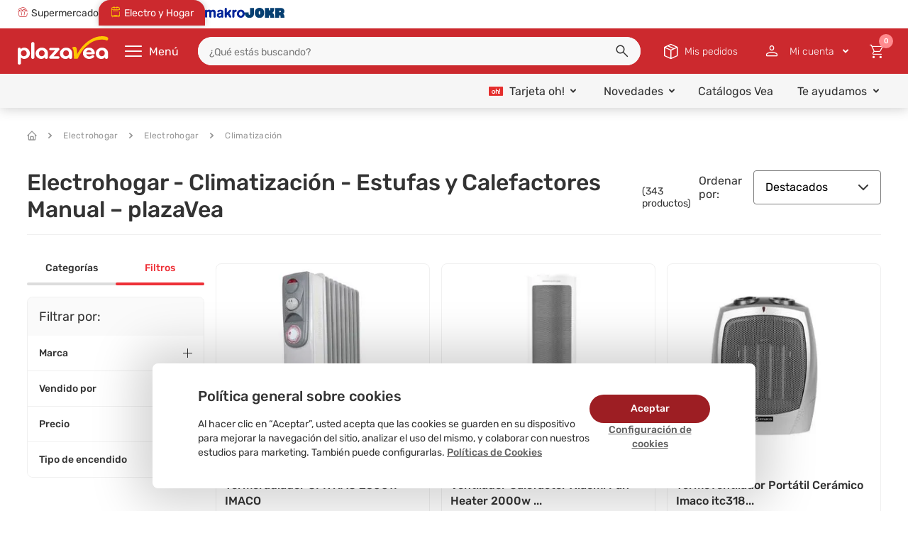

--- FILE ---
content_type: text/html; charset=utf-8
request_url: https://www.plazavea.com.pe/electrohogar/climatizacion/estufas-y-calefactores/Manual?PS=20&map=c,c,c,specificationFilter_6809
body_size: 18366
content:
<!DOCTYPE html >
<html lang="es" xmlns:vtex="http://www.vtex.com.br/2009/vtex-common" xmlns:vtex.cmc="http://www.vtex.com.br/2009/vtex-commerce">
  <head><meta name="language" content="es-PE" />
<meta name="country" content="PER" />
<meta name="currency" content="S/" />
<meta charset="utf-8" /><meta http-equiv="Content-Type" content="text/html;charset=utf-8" />
<meta name="description" content="Ventiladores al mejor precio y en oferta en plazaVea. Compra online ventiladores baratos pequeños y grandes y mantén tu hogar fresco y ventilado. ¡ENTRA AQUÍ!" />
<meta name="Abstract" content="Electrohogar - Climatización - Estufas y Calefactores Manual – plazaVea" />
<meta name="author" content="plazavea" />
<meta name="copyright" content="plazavea" />
<meta name="vtex-version" content="1.0.0.0" />
<meta http-equiv="pragma" content="no-cache" />
<meta name="viewport" content="width=device-width, initial-scale=1, maximum-scale=2" /><meta http-equiv="cache-control" content="no-cache" /><meta http-equiv="Pragma" content="no-cache" />
  <meta name="google-site-verification" content="h5bqZUYVq3V3NuBaYWesf1tUn_-uQx5x_DLNVnM-0P8" />
  <meta name="google-site-verification" content="h_a-ftR3uuez0ZfKR4ikpURno_pesu5A7WDJmaKqFT4" />
  <meta name="facebook-domain-verification" content="stcql9kul37qmlx1s637wumkwgy9bp" />
  <meta name="Petal-Search-site-verification" content="921b6b1b60" />
<meta name="theme-color" content="#df1504" /><!-- iOS Support --><meta name="apple-mobile-web-app-capable" content="yes" /><meta name="apple-mobile-web-app-status-bar-style" content="#df1504" /><meta name="apple-mobile-web-app-title" content="plazaVea" /><link rel="apple-touch-icon" href="https://plazavea.vteximg.com.br/arquivos/icon-pwa-512x512.png?v=636945836907500000" /><!-- Preload --><link rel="preload" href="/files/ssr-header.min.js" as="script" /><link rel="preload" href="/files/category.min.js" as="script" /><link rel="preload" href="/files/category.min.css" as="style" onload="this.onload=null;this.rel='stylesheet'" /><noscript><link rel="stylesheet" href="/files/category.min.css" /></noscript><!-- Init Styles --><script language="javascript" xmlns="http://www.w3.org/1999/xhtml">var ___scriptPath = '';</script><script language="javascript" xmlns="http://www.w3.org/1999/xhtml">var ___scriptPathTransac = '';</script><title>Electrohogar - Climatización - Estufas y Calefactores Manual – plazaVea</title><script type="text/javascript" language="javascript">var jscheckoutUrl = 'https://www.plazavea.com.pe/checkout/#/cart';var jscheckoutAddUrl = 'https://www.plazavea.com.pe/checkout/cart/add';var jscheckoutGiftListId = '';var jsnomeSite = 'plazavea';var jsnomeLoja = 'plazavea';var jssalesChannel = '1';var defaultStoreCurrency = 'S/';var localeInfo = {"CountryCode":"PER","CultureCode":"es-PE","CurrencyLocale":{"RegionDisplayName":"Peru","RegionName":"PE","RegionNativeName":"Perú","TwoLetterIsoRegionName":"PE","CurrencyEnglishName":"Peruvian Sol","CurrencyNativeName":"sol peruano","CurrencySymbol":"S/","ISOCurrencySymbol":"PEN","Locale":10250,"Format":{"CurrencyDecimalDigits":2,"CurrencyDecimalSeparator":".","CurrencyGroupSeparator":",","CurrencyGroupSize":3,"StartsWithCurrencySymbol":true},"FlagUrl":"http://www.geonames.org/flags/x/pe.gif"}};</script> 
<script type="text/javascript" language="javascript">vtxctx = {"searchTerm":"","categoryId":"1045","categoryName":"Estufas y Calefactores","departmentyId":"679","departmentName":"Electrohogar","isOrder":"0","isCheck":"0","isCart":"0","actionType":"","actionValue":"","login":null,"url":"www.plazavea.com.pe","transurl":"www.plazavea.com.pe"};</script> 
<script language="javascript" src="https://io.vtex.com.br/front-libs/jquery/1.8.3/jquery-1.8.3.min.js?v=1.0.0.0"   type="text/javascript"></script>
<script language="javascript" src="https://plazavea.vteximg.com.br/scripts/swfobject.js?v=1.0.0.0"   type="text/javascript"></script>
<script language="javascript" src="https://plazavea.vteximg.com.br/scripts/vtex.ajax.wait.js?v=1.0.0.0"   type="text/javascript"></script>
<script language="javascript" src="https://plazavea.vteximg.com.br/scripts/vtex.common.js?v=1.0.0.0"   type="text/javascript"></script>
<script language="javascript" src="https://vtex.vtexassets.com/_v/public/assets/v1/npm/@vtex/render-extension-loader@0.1.6/lib/render-extension-loader.js?v=1.0.0.0"   type="text/javascript"></script>
<script language="javascript" src="https://io.vtex.com.br/rc/rc.js?v=1.0.0.0"   type="text/javascript"></script>
<script language="javascript" src="https://activity-flow.vtex.com/af/af.js?v=1.0.0.0"   type="text/javascript"></script>
<script language="javascript" src="https://plazavea.vteximg.com.br/scripts/vtex.tagmanager.helper.js?v=1.0.0.0"   type="text/javascript"></script>
<script language="javascript" src="https://io.vtex.com.br/portal-ui/v1.21.0/scripts/vtex-events-all.min.js?v=1.0.0.0"   type="text/javascript"></script>
<script language="javascript" src="https://io.vtex.com.br/portal-ui/v1.21.0/scripts/vtex-analytics.js?v=1.0.0.0"   type="text/javascript"></script>
<script language="javascript" src="https://io.vtex.com.br/front-libs/front-i18n/0.7.2/vtex-i18n.min.js?v=1.0.0.0"   type="text/javascript"></script>
<script language="javascript" src="https://io.vtex.com.br/front-libs/front-utils/3.0.8/underscore-extensions.js?v=1.0.0.0"   type="text/javascript"></script>
<script language="javascript" src="https://plazavea.vteximg.com.br/scripts/currency-format.min.js?v=1.0.0.0"   type="text/javascript"></script>
<script language="javascript" src="https://io.vtex.com.br/front-libs/dustjs-linkedin/2.3.5/dust-core-2.3.5.min.js?v=1.0.0.0"   type="text/javascript"></script>
<script language="javascript" src="https://io.vtex.com.br/vtex.js/v2.13.1/vtex.min.js?v=1.0.0.0"   type="text/javascript"></script>
<script language="javascript" src="https://io.vtex.com.br/portal-plugins/2.9.13/js/portal-template-as-modal.min.js?v=1.0.0.0"   type="text/javascript"></script>
<script language="javascript" src="https://io.vtex.com.br/portal-plugins/2.9.13/js/portal-sku-selector-with-template-v2.min.js?v=1.0.0.0"   type="text/javascript"></script>
<script language="javascript" src="https://plazavea.vteximg.com.br/scripts/vtex.cookie.js?v=1.0.0.0"   type="text/javascript"></script>
<script language="javascript" src="https://plazavea.vteximg.com.br/scripts/jquery.pager.js?v=1.0.0.0"   type="text/javascript"></script>
<script language="javascript" src="https://io.vtex.com.br/vtex-id-ui/3.28.0/vtexid-jquery.min.js?v=1.0.0.0"   type="text/javascript"></script>
<link rel="stylesheet" type="text/css" href="/arquivos/owl.theme.default.min.css?v=636640605961870000" /><link rel="stylesheet" type="text/css" href="/arquivos/owl.carousel.min.css?v=636934624218530000" /><link rel="stylesheet" type="text/css" href="/files/pvaicon.min.css" /><link rel="stylesheet" type="text/css" href="/files/vtex-search-core.min.css" /><link rel="stylesheet" type="text/css" href="/files/cookies-consent.css" /><link rel="stylesheet" href="/files/ssr-header.min.css" /><script type="text/javascript" src="/arquivos/owl.carousel.min.js?v=636640599897900000"></script><link rel="icon" type="image/png" href="https://plazavea.vteximg.com.br/arquivos/pvfood-256x256.png?v=638322155230430000" sizes="32x32" /><!-- End Styles --><link rel="manifest" href="/files/manifest--pwa.json" xmlns="http://www.w3.org/1999/xhtml" /><script xmlns="http://www.w3.org/1999/xhtml">
    window._etmc  = window._etmc || [];
</script><!-- <vtex:template id="PV-SSR-Header-Style" /> --><link rel="preconnect" href="https://plazavea.vteximg.com.br" xmlns="http://www.w3.org/1999/xhtml" /><link rel="preload" href="/files/initialContent.min.js" as="script" xmlns="http://www.w3.org/1999/xhtml" /><style>
        body {
            box-sizing: border-box;
        }
    
        body *,
        body *::before,
        body *::after {
            box-sizing: inherit;
        }
    
        img {
            height: auto;
        }
    
        #ajaxBusy,
        .welcome,
        .is-hidden {
            display: none !important;
        }
    
        .hidden {
            display: none !important;
        }
    
        .mobile {
            display: flex !important;
        }
    
        .desktop {
            display: none !important;
        }
    
        .loader-dynamic-components {
            width: 100%;
            max-width: 1280px;
            margin: 0 auto;
            height: 50vh;
            background: linear-gradient(90deg, #f0f0f0 25%, #e0e0e0 50%, #f0f0f0 75%);
            background-size: 200% 100%;
            animation: skeleton-loading 1.5s infinite;
            border-radius: 4px;
        }
    
        @keyframes skeleton-loading {
            0% {
                background-position: 200% 0;
            }
    
            100% {
                background-position: -200% 0;
            }
        }
    
        @media screen and (min-width: 768px) {
            .mobile {
                display: none !important;
            }
    
            .desktop {
                display: flex !important;
            }
        }
    </style><style>
        #ajaxBusy,
        .welcome {
            display: none !important;
        }
    
        .vtex-control {
            display: none
        }
    </style><style xmlns="http://www.w3.org/1999/xhtml">
    article,aside,details,figcaption,figure,footer,header,hgroup,main,nav,section,summary{display:block}audio,canvas,video{display:inline-block}audio:not([controls]){display:none;height:0}[hidden]{display:none}html{font-family:sans-serif;-webkit-text-size-adjust:100%;-ms-text-size-adjust:100%}body{margin:0}a:focus{outline:thin dotted}a:active,a:hover{outline:0}h1{font-size:2em;margin:.67em 0}abbr[title]{border-bottom:1px dotted}b,strong{font-weight:700}dfn{font-style:italic}hr{-moz-box-sizing:content-box;box-sizing:content-box;height:0}mark{background:#ff0;color:#000}code,kbd,pre,samp{font-family:monospace,serif;font-size:1em}pre{white-space:pre-wrap}q{quotes:"\201C" "\201D" "\2018" "\2019"}small{font-size:80%}sub,sup{font-size:75%;line-height:0;position:relative;vertical-align:baseline}sup{top:-.5em}sub{bottom:-.25em}img{border:0}svg:not(:root){overflow:hidden}figure{margin:0}fieldset{border:1px solid silver;margin:0 2px;padding:.35em .625em .75em}legend{border:0;padding:0}button,input,select,textarea{font-family:inherit;font-size:100%;margin:0}button,input{line-height:normal}button,select{text-transform:none}button,html input[type=button],input[type=reset],input[type=submit]{-webkit-appearance:button;cursor:pointer}button[disabled],html input[disabled]{cursor:default}input[type=checkbox],input[type=radio]{box-sizing:border-box;padding:0}input[type=search]{-webkit-appearance:textfield;-moz-box-sizing:content-box;-webkit-box-sizing:content-box;box-sizing:content-box}input[type=search]::-webkit-search-cancel-button,input[type=search]::-webkit-search-decoration{-webkit-appearance:none}button::-moz-focus-inner,input::-moz-focus-inner{border:0;padding:0}textarea{overflow:auto;vertical-align:top}a,abbr,acronym,address,article,aside,blockquote,body,caption,code,dd,del,details,dfn,dialog,dl,dt,em,fieldset,figure,footer,form,h1,h2,h3,h4,h5,h6,h7 p,header,hgroup,iframe,img,label,legend,li,menu,object,ol,pre,q,section,span,table,tbody,td,tfoot,th,thead,tr,ul{margin:auto;padding:0;border:0;font-weight:inherit;font-style:inherit;font-size:100%;font-family:inherit;vertical-align:baseline}article,aside,dialog,figure,footer,header,hgroup,menu,section{display:block}body,html{height:100%}body{font-family:Verdana}a{text-decoration:none}h2{font-size:38px;font-weight:700}h2,h3{margin:0 0 10px;line-height:1}h3{font-size:12px}h4{padding:0;font-size:16px}h4,h5{margin:0 0 10px;line-height:1}h5{font-size:18px;font-weight:700}h6{font-size:16px;font-size:18px;line-height:1}a img{border:none}p{margin:0 0 15px}li{list-style:none}cite,em{font-style:normal}strong{font-weight:700}label{cursor:pointer}textarea{font-family:Arial,sans-serif;resize:none}input[type=submit]{cursor:pointer}:focus{outline:0}table{border-collapse:collapse;border-spacing:0}caption,td,th{font-weight:400}table,td,th{vertical-align:middle}br{line-height:1}
    @font-face{font-family:gilroy-bold;src:url(https://plazavea.vteximg.com.br/arquivos/gilroy-bold-webfont.woff2.css?v=636313345913700000) format("woff2"),url(https://plazavea.vteximg.com.br/arquivos/gilroy-bold-webfont.woff.css?v=636313345910070000) format("woff");font-weight:400;font-style:normal}@font-face{font-family:gilroy-light;src:url(https://plazavea.vteximg.com.br/arquivos/gilroy-light-webfont.woff2.css?v=636313345932700000) format("woff2"),url(https://plazavea.vteximg.com.br/arquivos/gilroy-light-webfont.woff.css?v=636313345923170000) format("woff");font-weight:400;font-style:normal}@font-face{font-family:gilroy-regular;src:url(https://plazavea.vteximg.com.br/arquivos/gilroy-regular.eot.css?v=636565510684970000);src:url(https://plazavea.vteximg.com.br/arquivos/gilroy-regular.eot.css#iefix) format("embedded-opentype"),url(https://plazavea.vteximg.com.br/arquivos/gilroy-regular.woff2.css?v=636565510713630000) format("woff2"),url(https://plazavea.vteximg.com.br/arquivos/gilroy-regular.woff.css?v=636565510703400000) format("woff"),url(https://plazavea.vteximg.com.br/arquivos/gilroy-regular.svg.css#gilroy-regular) format("svg");font-weight:400;font-style:normal;font-stretch:normal;unicode-range:U+0020-00fe}@font-face{font-family:gilroy-medium;src:url(https://plazavea.vteximg.com.br/arquivos/gilroy-medium-webfont.woff2.css?v=636343367937600000) format("woff2"),url(https://plazavea.vteximg.com.br/arquivos/gilroy-medium-webfont.woff.css?v=636343367922670000) format("woff");font-weight:400;font-style:normal}
    @font-face{font-family:Rubik;font-style:normal;font-weight:300;src:url(https://fonts.gstatic.com/s/rubik/v28/iJWKBXyIfDnIV7nErXyi0A.woff2) format('woff2');unicode-range:U+0600-06FF,U+0750-077F,U+0870-088E,U+0890-0891,U+0898-08E1,U+08E3-08FF,U+200C-200E,U+2010-2011,U+204F,U+2E41,U+FB50-FDFF,U+FE70-FE74,U+FE76-FEFC,U+102E0-102FB,U+10E60-10E7E,U+10EFD-10EFF,U+1EE00-1EE03,U+1EE05-1EE1F,U+1EE21-1EE22,U+1EE24,U+1EE27,U+1EE29-1EE32,U+1EE34-1EE37,U+1EE39,U+1EE3B,U+1EE42,U+1EE47,U+1EE49,U+1EE4B,U+1EE4D-1EE4F,U+1EE51-1EE52,U+1EE54,U+1EE57,U+1EE59,U+1EE5B,U+1EE5D,U+1EE5F,U+1EE61-1EE62,U+1EE64,U+1EE67-1EE6A,U+1EE6C-1EE72,U+1EE74-1EE77,U+1EE79-1EE7C,U+1EE7E,U+1EE80-1EE89,U+1EE8B-1EE9B,U+1EEA1-1EEA3,U+1EEA5-1EEA9,U+1EEAB-1EEBB,U+1EEF0-1EEF1}@font-face{font-family:Rubik;font-style:normal;font-weight:300;src:url(https://fonts.gstatic.com/s/rubik/v28/iJWKBXyIfDnIV7nMrXyi0A.woff2) format('woff2');unicode-range:U+0460-052F,U+1C80-1C88,U+20B4,U+2DE0-2DFF,U+A640-A69F,U+FE2E-FE2F}@font-face{font-family:Rubik;font-style:normal;font-weight:300;src:url(https://fonts.gstatic.com/s/rubik/v28/iJWKBXyIfDnIV7nFrXyi0A.woff2) format('woff2');unicode-range:U+0301,U+0400-045F,U+0490-0491,U+04B0-04B1,U+2116}@font-face{font-family:Rubik;font-style:normal;font-weight:300;src:url(https://fonts.gstatic.com/s/rubik/v28/iJWKBXyIfDnIV7nDrXyi0A.woff2) format('woff2');unicode-range:U+0590-05FF,U+200C-2010,U+20AA,U+25CC,U+FB1D-FB4F}@font-face{font-family:Rubik;font-style:normal;font-weight:300;src:url(https://fonts.gstatic.com/s/rubik/v28/iJWKBXyIfDnIV7nPrXyi0A.woff2) format('woff2');unicode-range:U+0100-02AF,U+0304,U+0308,U+0329,U+1E00-1E9F,U+1EF2-1EFF,U+2020,U+20A0-20AB,U+20AD-20C0,U+2113,U+2C60-2C7F,U+A720-A7FF}@font-face{font-family:Rubik;font-style:normal;font-weight:300;src:url(https://fonts.gstatic.com/s/rubik/v28/iJWKBXyIfDnIV7nBrXw.woff2) format('woff2');unicode-range:U+0000-00FF,U+0131,U+0152-0153,U+02BB-02BC,U+02C6,U+02DA,U+02DC,U+0304,U+0308,U+0329,U+2000-206F,U+2074,U+20AC,U+2122,U+2191,U+2193,U+2212,U+2215,U+FEFF,U+FFFD}@font-face{font-family:Rubik;font-style:normal;font-weight:400;src:url(https://fonts.gstatic.com/s/rubik/v28/iJWKBXyIfDnIV7nErXyi0A.woff2) format('woff2');unicode-range:U+0600-06FF,U+0750-077F,U+0870-088E,U+0890-0891,U+0898-08E1,U+08E3-08FF,U+200C-200E,U+2010-2011,U+204F,U+2E41,U+FB50-FDFF,U+FE70-FE74,U+FE76-FEFC,U+102E0-102FB,U+10E60-10E7E,U+10EFD-10EFF,U+1EE00-1EE03,U+1EE05-1EE1F,U+1EE21-1EE22,U+1EE24,U+1EE27,U+1EE29-1EE32,U+1EE34-1EE37,U+1EE39,U+1EE3B,U+1EE42,U+1EE47,U+1EE49,U+1EE4B,U+1EE4D-1EE4F,U+1EE51-1EE52,U+1EE54,U+1EE57,U+1EE59,U+1EE5B,U+1EE5D,U+1EE5F,U+1EE61-1EE62,U+1EE64,U+1EE67-1EE6A,U+1EE6C-1EE72,U+1EE74-1EE77,U+1EE79-1EE7C,U+1EE7E,U+1EE80-1EE89,U+1EE8B-1EE9B,U+1EEA1-1EEA3,U+1EEA5-1EEA9,U+1EEAB-1EEBB,U+1EEF0-1EEF1}@font-face{font-family:Rubik;font-style:normal;font-weight:400;src:url(https://fonts.gstatic.com/s/rubik/v28/iJWKBXyIfDnIV7nMrXyi0A.woff2) format('woff2');unicode-range:U+0460-052F,U+1C80-1C88,U+20B4,U+2DE0-2DFF,U+A640-A69F,U+FE2E-FE2F}@font-face{font-family:Rubik;font-style:normal;font-weight:400;src:url(https://fonts.gstatic.com/s/rubik/v28/iJWKBXyIfDnIV7nFrXyi0A.woff2) format('woff2');unicode-range:U+0301,U+0400-045F,U+0490-0491,U+04B0-04B1,U+2116}@font-face{font-family:Rubik;font-style:normal;font-weight:400;src:url(https://fonts.gstatic.com/s/rubik/v28/iJWKBXyIfDnIV7nDrXyi0A.woff2) format('woff2');unicode-range:U+0590-05FF,U+200C-2010,U+20AA,U+25CC,U+FB1D-FB4F}@font-face{font-family:Rubik;font-style:normal;font-weight:400;src:url(https://fonts.gstatic.com/s/rubik/v28/iJWKBXyIfDnIV7nPrXyi0A.woff2) format('woff2');unicode-range:U+0100-02AF,U+0304,U+0308,U+0329,U+1E00-1E9F,U+1EF2-1EFF,U+2020,U+20A0-20AB,U+20AD-20C0,U+2113,U+2C60-2C7F,U+A720-A7FF}@font-face{font-family:Rubik;font-style:normal;font-weight:400;src:url(https://fonts.gstatic.com/s/rubik/v28/iJWKBXyIfDnIV7nBrXw.woff2) format('woff2');unicode-range:U+0000-00FF,U+0131,U+0152-0153,U+02BB-02BC,U+02C6,U+02DA,U+02DC,U+0304,U+0308,U+0329,U+2000-206F,U+2074,U+20AC,U+2122,U+2191,U+2193,U+2212,U+2215,U+FEFF,U+FFFD}@font-face{font-family:Rubik;font-style:normal;font-weight:500;src:url(https://fonts.gstatic.com/s/rubik/v28/iJWKBXyIfDnIV7nErXyi0A.woff2) format('woff2');unicode-range:U+0600-06FF,U+0750-077F,U+0870-088E,U+0890-0891,U+0898-08E1,U+08E3-08FF,U+200C-200E,U+2010-2011,U+204F,U+2E41,U+FB50-FDFF,U+FE70-FE74,U+FE76-FEFC,U+102E0-102FB,U+10E60-10E7E,U+10EFD-10EFF,U+1EE00-1EE03,U+1EE05-1EE1F,U+1EE21-1EE22,U+1EE24,U+1EE27,U+1EE29-1EE32,U+1EE34-1EE37,U+1EE39,U+1EE3B,U+1EE42,U+1EE47,U+1EE49,U+1EE4B,U+1EE4D-1EE4F,U+1EE51-1EE52,U+1EE54,U+1EE57,U+1EE59,U+1EE5B,U+1EE5D,U+1EE5F,U+1EE61-1EE62,U+1EE64,U+1EE67-1EE6A,U+1EE6C-1EE72,U+1EE74-1EE77,U+1EE79-1EE7C,U+1EE7E,U+1EE80-1EE89,U+1EE8B-1EE9B,U+1EEA1-1EEA3,U+1EEA5-1EEA9,U+1EEAB-1EEBB,U+1EEF0-1EEF1}@font-face{font-family:Rubik;font-style:normal;font-weight:500;src:url(https://fonts.gstatic.com/s/rubik/v28/iJWKBXyIfDnIV7nMrXyi0A.woff2) format('woff2');unicode-range:U+0460-052F,U+1C80-1C88,U+20B4,U+2DE0-2DFF,U+A640-A69F,U+FE2E-FE2F}@font-face{font-family:Rubik;font-style:normal;font-weight:500;src:url(https://fonts.gstatic.com/s/rubik/v28/iJWKBXyIfDnIV7nFrXyi0A.woff2) format('woff2');unicode-range:U+0301,U+0400-045F,U+0490-0491,U+04B0-04B1,U+2116}@font-face{font-family:Rubik;font-style:normal;font-weight:500;src:url(https://fonts.gstatic.com/s/rubik/v28/iJWKBXyIfDnIV7nDrXyi0A.woff2) format('woff2');unicode-range:U+0590-05FF,U+200C-2010,U+20AA,U+25CC,U+FB1D-FB4F}@font-face{font-family:Rubik;font-style:normal;font-weight:500;src:url(https://fonts.gstatic.com/s/rubik/v28/iJWKBXyIfDnIV7nPrXyi0A.woff2) format('woff2');unicode-range:U+0100-02AF,U+0304,U+0308,U+0329,U+1E00-1E9F,U+1EF2-1EFF,U+2020,U+20A0-20AB,U+20AD-20C0,U+2113,U+2C60-2C7F,U+A720-A7FF}@font-face{font-family:Rubik;font-style:normal;font-weight:500;src:url(https://fonts.gstatic.com/s/rubik/v28/iJWKBXyIfDnIV7nBrXw.woff2) format('woff2');unicode-range:U+0000-00FF,U+0131,U+0152-0153,U+02BB-02BC,U+02C6,U+02DA,U+02DC,U+0304,U+0308,U+0329,U+2000-206F,U+2074,U+20AC,U+2122,U+2191,U+2193,U+2212,U+2215,U+FEFF,U+FFFD}@font-face{font-family:Rubik;font-style:normal;font-weight:700;src:url(https://fonts.gstatic.com/s/rubik/v28/iJWKBXyIfDnIV7nErXyi0A.woff2) format('woff2');unicode-range:U+0600-06FF,U+0750-077F,U+0870-088E,U+0890-0891,U+0898-08E1,U+08E3-08FF,U+200C-200E,U+2010-2011,U+204F,U+2E41,U+FB50-FDFF,U+FE70-FE74,U+FE76-FEFC,U+102E0-102FB,U+10E60-10E7E,U+10EFD-10EFF,U+1EE00-1EE03,U+1EE05-1EE1F,U+1EE21-1EE22,U+1EE24,U+1EE27,U+1EE29-1EE32,U+1EE34-1EE37,U+1EE39,U+1EE3B,U+1EE42,U+1EE47,U+1EE49,U+1EE4B,U+1EE4D-1EE4F,U+1EE51-1EE52,U+1EE54,U+1EE57,U+1EE59,U+1EE5B,U+1EE5D,U+1EE5F,U+1EE61-1EE62,U+1EE64,U+1EE67-1EE6A,U+1EE6C-1EE72,U+1EE74-1EE77,U+1EE79-1EE7C,U+1EE7E,U+1EE80-1EE89,U+1EE8B-1EE9B,U+1EEA1-1EEA3,U+1EEA5-1EEA9,U+1EEAB-1EEBB,U+1EEF0-1EEF1}@font-face{font-family:Rubik;font-style:normal;font-weight:700;src:url(https://fonts.gstatic.com/s/rubik/v28/iJWKBXyIfDnIV7nMrXyi0A.woff2) format('woff2');unicode-range:U+0460-052F,U+1C80-1C88,U+20B4,U+2DE0-2DFF,U+A640-A69F,U+FE2E-FE2F}@font-face{font-family:Rubik;font-style:normal;font-weight:700;src:url(https://fonts.gstatic.com/s/rubik/v28/iJWKBXyIfDnIV7nFrXyi0A.woff2) format('woff2');unicode-range:U+0301,U+0400-045F,U+0490-0491,U+04B0-04B1,U+2116}@font-face{font-family:Rubik;font-style:normal;font-weight:700;src:url(https://fonts.gstatic.com/s/rubik/v28/iJWKBXyIfDnIV7nDrXyi0A.woff2) format('woff2');unicode-range:U+0590-05FF,U+200C-2010,U+20AA,U+25CC,U+FB1D-FB4F}@font-face{font-family:Rubik;font-style:normal;font-weight:700;src:url(https://fonts.gstatic.com/s/rubik/v28/iJWKBXyIfDnIV7nPrXyi0A.woff2) format('woff2');unicode-range:U+0100-02AF,U+0304,U+0308,U+0329,U+1E00-1E9F,U+1EF2-1EFF,U+2020,U+20A0-20AB,U+20AD-20C0,U+2113,U+2C60-2C7F,U+A720-A7FF}@font-face{font-family:Rubik;font-style:normal;font-weight:700;src:url(https://fonts.gstatic.com/s/rubik/v28/iJWKBXyIfDnIV7nBrXw.woff2) format('woff2');unicode-range:U+0000-00FF,U+0131,U+0152-0153,U+02BB-02BC,U+02C6,U+02DA,U+02DC,U+0304,U+0308,U+0329,U+2000-206F,U+2074,U+20AC,U+2122,U+2191,U+2193,U+2212,U+2215,U+FEFF,U+FFFD}
</style><!-- Page Style --><!-- <link rel="stylesheet" type="text/css" href="/files/category.min.css" /> -->
<!-- Start - WebAnalyticsViewPart -->
<script> var defaultUtmFromFolder = '';</script>
<!-- CommerceContext.Current.VirtualFolder.Name: @categoria@ -->

<script>
vtex.events.addData({"pageCategory":"Category","pageDepartment":"Electrohogar","pageUrl":"http://www.plazavea.com.pe/electrohogar/climatizacion/estufas-y-calefactores/Manual?PS=20&map=c,c,c,specificationFilter_6809","pageTitle":"Electrohogar - Climatización - Estufas y Calefactores Manual – plazaVea","skuStockOutFromShelf":[],"skuStockOutFromProductDetail":[],"shelfProductIds":["101885154","101884995","101884885","101870478","101870472","101870410","101870408","101860001","101859990","101859951","101855969","101855965","101855949","101802680","101802532","101773365","101773339","101773330","101766765","101766764"],"accountName":"plazavea","pageFacets":["departmentId:679","categoriesFullPath:/1765/","brandId:10900","Vendido por:Marcas Aliadas","Tipo de encendido:Manual"],"categoryId":1045,"categoryName":"Estufas y Calefactores"});
</script>

<script>
(function(w,d,s,l,i){w[l]=w[l]||[];w[l].push({'gtm.start':
                            new Date().getTime(),event:'gtm.js'});var f=d.getElementsByTagName(s)[0],
                            j=d.createElement(s),dl=l!='dataLayer'?'&l='+l:'';j.async=true;j.src=
                            '//www.googletagmanager.com/gtm.js?id='+i+dl;f.parentNode.insertBefore(j,f);
                            })(window,document,'script','dataLayer','GTM-TPGHZMC');
</script>

<script>
var helper = new vtexTagManagerHelper('categoryView'); helper.init();
</script>

<!-- End - WebAnalyticsViewPart -->
<link rel="canonical" href="https://www.plazavea.com.pe/electrohogar/climatizacion/estufas-y-calefactores/manual" /></head>
  <body class="Category-Food-PRD is-category plp-cat"><div class="ajax-content-loader" rel="/no-cache/callcenter/disclaimer"></div><!-- Cookies --><div id="cookies-consent" class="cookies-consent hidden" xmlns="http://www.w3.org/1999/xhtml"><div class="cookies-consent-banner"><div class="cookies-consent-banner__body"><div class="cookies-consent-banner__title">
        Política general sobre cookies
      </div><div class="cookies-consent-banner__description">
        Al hacer clic en “Aceptar”, usted acepta que las cookies se guarden en su dispositivo para mejorar la navegación del sitio, analizar el uso del mismo, y
        colaborar con nuestros estudios para marketing. También puede configurarlas.
        <a href="https://www.plazavea.com.pe/politica-cookies" class="cookies-consent-banner__link">
          Políticas de Cookies
        </a></div></div><div class="cookies-consent-banner__actions"><button class="cookies-consent-banner__link" onclick="CookiesConsent.openConfiguration()">
        Configuración de cookies
      </button><button class="cookies-consent-banner__button" onclick="CookiesConsent.handleAcceptAllConsent()">
        Aceptar
      </button></div></div><div class="cookies-consent-configuration hidden modal-wrapper modal-wrapper--overlay-active"><div class="cookies-consent-configuration__content"><div class="cookies-consent-configuration__header"><h2 class="cookies-consent-configuration__title">
          Centro de preferencia de la privacidad
        </h2><button class="cookies-consent-configuration__close" onclick="CookiesConsent.closeConfiguration()"><svg width="32" height="32" viewBox="0 0 32 32" fill="none" xmlns="http://www.w3.org/2000/svg"><g><path d="M24 9.4L22.6 8L16 14.6L9.4 8L8 9.4L14.6 16L8 22.6L9.4 24L16 17.4L22.6 24L24 22.6L17.4 16L24 9.4Z" fill="#9799A1"></path></g></svg></button></div><div class="cookies-consent-configuration__body"><div class="cookies-consent-configuration__description">
          Cuando visita cualquier sitio web, el mismo podría obtener o guardar información en su navegador, generalmente mediante el uso de cookies. Esta
          información puede ser acerca de usted, sus preferencias o su dispositivo, y se usa principalmente para que el sitio funcione según lo esperado. Por lo
          general, la información no lo identifica directamente, pero puede proporcionarle una experiencia web más personalizada. Ya que respetamos su derecho a
          la privacidad, usted puede escoger no permitirnos usar ciertas cookies. Haga clic en los encabezados de cada categoría para saber más y cambiar
          nuestras configuraciones predeterminadas. Sin embargo, el bloqueo de algunos tipos de cookies puede afectar su experiencia en el sitio y los servicios
          que podemos ofrecer.
        </div><div class="cookies-consent-configuration__wrapper"><a href="https://www.plazavea.com.pe/politica-cookies" class="cookies-consent-configuration__link" style="color: #9d1e23">
            Políticas de Cookies
          </a></div><div class="cookies-consent-configuration__wrapper"><h2 class="cookies-consent-configuration__title">
            Gestionar las preferencias de consentimiento
          </h2></div><div class="cookies-consent-options"><div class="cookies-consent-option"><div class="cookies-consent-option__header"><span class="cookies-consent-option__title">
                Cookies estrictamente necesarias
              </span><span class="cookies-consent-option__info">
                Activas siempre
              </span><button class="cookies-consent-option__arrow" data-index="1" onclick="CookiesConsent.toggleOptionDescription(this)"><svg width="24" height="24" viewBox="0 0 24 24" fill="none" xmlns="http://www.w3.org/2000/svg"><path d="M12 16.5L4.5 8.99995L5.55 7.94995L12 14.4L18.45 7.94995L19.5 8.99995L12 16.5Z" fill="#4B4D53"></path></svg></button></div><div class="cookies-consent-option__body">
              Estas cookies son necesarias para que el sitio web funcione y no se pueden desactivar en nuestros sistemas. Usualmente están configuradas para
              responder a acciones hechas por usted para recibir servicios, tales como ajustar sus preferencias de privacidad, iniciar sesión en el sitio, o
              llenar formularios. Usted puede configurar su navegador para bloquear o alertar la presencia de esas cookies, pero algunas partes del sitio web no
              funcionarán. Estas cookies no guardan ninguna información personal identificable.
            </div></div><div class="cookies-consent-option"><div class="cookies-consent-option__header"><span class="cookies-consent-option__title">
                Cookies de rendimiento
              </span><button class="cookies-consent-option__switch" data-option="analytics_storage" onclick="CookiesConsent.toggleOptionSwitch(this)"></button><button class="cookies-consent-option__arrow" data-index="2" onclick="CookiesConsent.toggleOptionDescription(this)"><svg width="24" height="24" viewBox="0 0 24 24" fill="none" xmlns="http://www.w3.org/2000/svg"><path d="M12 16.5L4.5 8.99995L5.55 7.94995L12 14.4L18.45 7.94995L19.5 8.99995L12 16.5Z" fill="#4B4D53"></path></svg></button></div><div class="cookies-consent-option__body">
              Estas cookies nos permiten contar las visitas y fuentes de circulación para poder medir y mejorar el desempeño de nuestro sitio. Nos ayudan a
              saber qué páginas son las más o menos populares, y ver cuántas personas visitan el sitio. Toda la información que recogen estas cookies es
              agregada y, por lo tanto, anónima. Si no permite estas cookies no sabremos cuándo visitó nuestro sitio, y por lo tanto no podremos saber cuándo lo
              visitó.
            </div></div><div class="cookies-consent-option"><div class="cookies-consent-option__header"><span class="cookies-consent-option__title">
                Cookies dirigidas
              </span><button class="cookies-consent-option__switch" data-option="ad_storage" onclick="CookiesConsent.toggleOptionSwitch(this)"></button><button class="cookies-consent-option__arrow" data-index="3" onclick="CookiesConsent.toggleOptionDescription(this)"><svg width="24" height="24" viewBox="0 0 24 24" fill="none" xmlns="http://www.w3.org/2000/svg"><path d="M12 16.5L4.5 8.99995L5.55 7.94995L12 14.4L18.45 7.94995L19.5 8.99995L12 16.5Z" fill="#4B4D53"></path></svg></button></div><div class="cookies-consent-option__body">
              Estas cookies pueden estar en todo el sitio web, colocadas por nuestros socios publicitarios. Estos negocios pueden utilizarlas para crear un
              perfil de sus intereses y mostrarle anuncios relevantes en otros sitios. No almacenan información personal directamente, sino que se basan en la
              identificación única de su navegador y dispositivo de acceso al Internet. Si no permite estas cookies, tendrá menos publicidad dirigida.
            </div></div><!-- NUEVOS PARÁMETROS --><div class="cookies-consent-option"><div class="cookies-consent-option__header"><span class="cookies-consent-option__title">
                Cookies de personalización publicitaria
              </span><button class="cookies-consent-option__switch" data-option="ad_personalization" onclick="CookiesConsent.toggleOptionSwitch(this)"></button><button class="cookies-consent-option__arrow" data-index="4" onclick="CookiesConsent.toggleOptionDescription(this)"><svg width="24" height="24" viewBox="0 0 24 24" fill="none" xmlns="http://www.w3.org/2000/svg"><path d="M12 16.5L4.5 8.99995L5.55 7.94995L12 14.4L18.45 7.94995L19.5 8.99995L12 16.5Z" fill="#4B4D53"></path></svg></button></div><div class="cookies-consent-option__body">
              Estas cookies permiten personalizar los anuncios que se le muestran, basándose en sus gustos, comportamiento de navegación e interacciones
              anteriores con nuestro sitio. Gracias a ellas, los contenidos publicitarios pueden adaptarse mejor a sus intereses. Si no permite estas cookies,
              los anuncios que reciba serán menos relevantes para usted.
            </div></div><div class="cookies-consent-option"><div class="cookies-consent-option__header"><span class="cookies-consent-option__title">
                Cookies de datos de usuario para anuncios
              </span><button class="cookies-consent-option__switch" data-option="ad_user_data" onclick="CookiesConsent.toggleOptionSwitch(this)"></button><button class="cookies-consent-option__arrow" data-index="5" onclick="CookiesConsent.toggleOptionDescription(this)"><svg width="24" height="24" viewBox="0 0 24 24" fill="none" xmlns="http://www.w3.org/2000/svg"><path d="M12 16.5L4.5 8.99995L5.55 7.94995L12 14.4L18.45 7.94995L19.5 8.99995L12 16.5Z" fill="#4B4D53"></path></svg></button></div><div class="cookies-consent-option__body">
              Estas cookies permiten el uso de datos personales, como edad, género o intereses, para ofrecer anuncios más segmentados y acordes a su perfil.
              Esta información puede ser combinada con datos de otras fuentes para una personalización más precisa. Si no acepta estas cookies, la publicidad
              será menos ajustada a sus características demográficas.
            </div></div></div></div><div class="cookies-consent-configuration__actions"><button class="cookies-consent-configuration__link cookies-consent-configuration__reject" onclick="CookiesConsent.handleRejectConsent()">
          Rechazar todas
        </button><button class="cookies-consent-configuration__button" onclick="CookiesConsent.handleAcceptConsent()">
          Confirmar mis preferencias
        </button></div></div></div></div><!-- Headband Top --><!-- Header --><header class="header" id="header" xmlns="http://www.w3.org/1999/xhtml"><div class="header__external-links"><div class="external-links__content"><div class="external-links__sites"><div class="external-links__site external-links__site--supermercado" id="site-supermercado"><div class="desktop"><span class="external-links__icon--supermercado pvaicon pvaicon-21-supermercado"></span>Supermercado</div><div class="mobile"><span class="external-links__icon--supermercado pvaicon pvaicon-21-supermercado"></span>Super</div></div><div class="external-links__site external-links__site--electro" id="site-electro"><div class="desktop"><span class="external-links__icon--electro pvaicon pvaicon-04-electro"></span>Electro y Hogar</div><div class="mobile"><span class="external-links__icon--electro pvaicon pvaicon-04-electro"></span>ElectroHogar</div></div><div class="external-links__site external-links__site--makro" id="site-makro"><img class="external-links__icon external-links__icon--makro-active" src="https://plazavea.vteximg.com.br/arquivos/logo-makro-active.svg?v=638645306746300000" /><img class="external-links__icon external-links__icon--makro-inactive" src="https://plazavea.vteximg.com.br/arquivos/logo-makro-blue-inactive.svg?v=638690256170800000" /></div><div class="external-links__site external-links__site--jokr" id="site-jokr"><img class="external-links__icon external-links__icon--joker-active" src="https://plazavea.vteximg.com.br/arquivos/logo-jokr-active.svg?v=123122312" /><img class="external-links__icon external-links__icon--joker-inactive" src="https://plazavea.vteximg.com.br/arquivos/logo-jokr-blue-inactive.svg?v=123122312" /></div></div></div></div><div class="header__main-navbar"><div class="main-navbar__container"><div class="main-navbar__logo main-navbar__logo-pvea"><a class="gtm_element" href="/" data-gtm="logo" tabindex="0"><img class="main-navbar__logo--mobile" src="https://plazavea.vteximg.com.br/arquivos/IconLogo.svg?v=637401255603100000" width="40" height="40" /><img class="main-navbar__logo--desktop" src="https://plazavea.vteximg.com.br/arquivos/LogoPlazaVea.svg?v=638558150445000000" width="128" height="40" /></a></div><div class="main-navbar__logo main-navbar__logo-makro is-hidden"><a class="gtm_element" href="/" data-gtm="logo" tabindex="0"><img class="main-navbar__logo--desktop" src="https://plazavea.vteximg.com.br/arquivos/logo-makro-mobile.svg?v=638645409322400000" width="40" height="40" /><img class="main-navbar__logo--sticky" src="https://plazavea.vteximg.com.br/arquivos/logo-makro-desktop.svg?v=638645396636530000" width="99" height="24" /></a></div><div class="main-navbar__logo main-navbar__logo-jokr is-hidden"><a class="gtm_element" href="/jokr" data-gtm="logo" tabindex="0"><img class="main-navbar__logo--desktop" src="https://plazavea.vteximg.com.br/arquivos/logoJokrMobile.svg?v=638570187903400000" width="40" height="30" /><img class="main-navbar__logo--sticky" src="https://plazavea.vteximg.com.br/arquivos/logoJokrDesktop.svg?v=638570187905170000" width="128" height="40" /></a></div><button class="icon-button template-node main-navbar__menu gtm_element" id="menu-button" data-gtm="compra por categorias"><span class="icon-button__icon pvaicon pvaicon-icon-menu"></span><span class="button__text--desktop">Menú</span></button><div class="main-navbar__search Header__search" id="search-root"></div><div class="main-navbar__options"><div class="preferences-data-desktop main-navbar__preferences" id="preferences-data" onmouseenter="showTooltip(this, true)" onmouseleave="showTooltip(this, false)"><button class="preferences-data__button template-node preferences-data__tooltip-button gtm_element" id="modal-preferences-button" data-gtm="selector preferencia entrega" tabindex="0"><i class="pvaicon preferences__icon pvaicon-icon-location"></i><div class="preferences__content"><div class="preferences__text">Cargando su última preferencia</div></div><i class="pvaicon pvaicon-24-arrow preferences__arrow"></i></button></div><div class="main-navbar__orders"><a class="header-link gtm_element" id="my-orders" href="/my-orders" data-gtm="mis pedidos"><span class="header-link__icon pvaicon pvaicon-ico-pedidos"></span><span class="header-link__text">Mis pedidos</span></a></div><div class="main-navbar__account main-navbar__account--mobile main-navbar__dropdown dropdown" id="my-account"><button class="dropdown__button gtm_element" onclick="toggleDropdown(this)" onkeydown="keyDownDropdown(event)" data-gtm="mi cuenta" tabindex="0"><i class="pvaicon button__icon pvaicon-icon-user"></i><span class="button__text">Mi cuenta</span><i class="pvaicon pvaicon-24-arrow button__arrow"></i></button><ul class="dropdown__list"><div class="header-link--title mobile"><i class="pvaicon pvaicon-icon-user"></i><span>Mi Cuenta</span><i class="tooltip__icon pvaicon pvaicon-14-close" onclick="toggleDropdown(this)"></i></div><button class="header-link header-link--welcome"><span class="header-link__text">¡BIENVENIDO!</span></button><button class="header-link gtm_element header-link--login"><span class="header-link__icon pvaicon pvaicon-icon-login"></span><span class="header-link__text">Iniciar sesión</span></button><a class="header-link gtm_element header-link--account" href="/_secure/account#/profile" data-gtm="mi cuenta :: mi cuenta"><span class="header-link__icon pvaicon pvaicon-icon-login"></span><span class="header-link__text">Mi Cuenta</span></a><a class="header-link gtm_element header-link--profile" href="/_secure/account#/profile" data-gtm="mi cuenta :: perfil"><span class="header-link__icon pvaicon pvaicon-icon-profile"></span><span class="header-link__text">Perfil</span></a><a class="header-link gtm_element" href="/my-orders" data-gtm="mi cuenta :: mis pedidos"><span class="header-link__icon pvaicon pvaicon-icon-orders"></span><span class="header-link__text">Mis Pedidos</span></a><a class="header-link gtm_element" href="/_secure/account#/addresses" data-gtm="mi cuenta :: direcciones de entrega"><span class="header-link__icon pvaicon pvaicon-icon-distance"></span><span class="header-link__text">Direcciones de entrega</span></a><a class="header-link gtm_element header-link--logout" href="#" data-gtm="mi cuenta :: cerrar sesión"><span class="header-link__icon pvaicon pvaicon-26-cerrar-sesion"></span><span class="header-link__text">Cerrar sesión</span></a></ul></div><div class="overlay-account"></div><div class="main-navbar__minicart" id="minicart-button"><button class="gtm_element icon-button template-node minicart__button" data-gtm="carrito" tabindex="0"><span class="icon-button__icon pvaicon pvaicon-icon-cart"></span><span class="minicart__button--counter">0</span></button><div id="minicart-root"></div></div></div></div></div><div class="header__internal-links"><div class="internal-links__content"><div class="internal-links__left"><div class="preferences-data preferences-data-food main-navbar__preferences"><button class="preferences-data__button preferences-data__tooltip-button gtm_element" data-gtm="selector preferencia entrega" tabindex="0"><i class="pvaicon preferences__icon pvaicon-icon-location"></i><div class="preferences__content">Donde quieres recibir tu pedido?</div><i class="pvaicon pvaicon-24-arrow preferences__arrow"></i></button></div><div class="internal-links__notification-user internal-links__tooltip"><i class="tooltip__icon pvaicon pvaicon-14-close" onclick="closeTooltip(this)"></i><p class="tooltip__title">Ingresa tu dirección<span>para Supermercado</span></p><p class="tooltip__desc">Ingresa tu dirección para ver los productos<span>de supermercado</span>disponibles en tu zona.</p></div></div><div class="internal-links__right"><div class="internal-links__toh internal-links__dropdown dropdown"><button class="dropdown__button gtm_element" onclick="toggleDropdown(this)" onkeydown="keyDownDropdown(event)" data-gtm="tarjeta oh" tabindex="0"><i class="pvaicon button__icon pvaicon-pvaicon-toh-01"></i><span class="button__text">Tarjeta oh!</span><i class="pvaicon pvaicon-24-arrow button__arrow"></i></button><ul class="dropdown__list"><a class="header-link gtm_element" href="/tarjeta-oh" data-gtm="tarjeta oh :: solicita tu tarjeta oh!"><span class="header-link__text">Solicita tu Tarjeta oh!</span></a><a class="header-link gtm_element" href="/tarjeta-oh-electrohogar" data-gtm="tarjeta oh :: ofertas oh! en electro y hogar"><span class="header-link__text">Precios oh! en Electro y Hogar</span></a><a class="header-link gtm_element" href="/tarjeta-oh-supermercado" data-gtm="tarjeta oh :: ofertas oh! en supermercado"><span class="header-link__text">Precios oh! en Supermercado</span></a></ul></div><div class="internal-links__novedades internal-links__dropdown dropdown"><button class="dropdown__button gtm_element" onclick="toggleDropdown(this)" onkeydown="keyDownDropdown(event)" data-gtm="novedades" tabindex="0"><span class="button__text">Novedades</span><i class="pvaicon pvaicon-24-arrow button__arrow"></i></button><ul class="dropdown__list"><a class="header-link gtm_element" href="/tienda-articulos-hogar" data-gtm="novedades :: hogar primavera verano"><span class="header-link__icon pvaicon pvaicon-icon-primavera-verano"></span><span class="header-link__text">Hogar Primavera Verano</span></a><a class="header-link gtm_element" href="/tienda-productos-skin-care" data-gtm="novedades :: tienda skincare"><span class="header-link__icon pvaicon pvaicon-icon-skin-care"></span><span class="header-link__text">Tienda skincare</span></a><a class="header-link gtm_element" href="/tienda-de-motos" data-gtm="novedades :: tienda de motos"><span class="header-link__icon pvaicon pvaicon-icon-motosports"></span><span class="header-link__text">Tienda de motos</span></a><a class="header-link gtm_element" href="/iphone" data-gtm="novedades :: mundo iphone"><span class="header-link__icon pvaicon pvaicon-icon-iphone"></span><span class="header-link__text">Mundo iPhone</span></a><a class="header-link gtm_element" href="/seller-internacional" data-gtm="novedades :: productos internacionales"><span class="header-link__icon pvaicon pvaicon-icon-productos-internacionales"></span><span class="header-link__text">Productos internacionales</span></a><a class="header-link gtm_element" href="/busca/?fq=H:30312" data-gtm="novedades :: vestuario singular"><span class="header-link__icon pvaicon pvaicon-icon-singular"></span><span class="header-link__text">Vestuario Singular</span></a><a class="header-link gtm_element" href="/busca/?fq=H:30313" data-gtm="novedades :: vestuario eureka"><span class="header-link__icon pvaicon pvaicon-icon-eureka"></span><span class="header-link__text">Vestuario Eureka</span></a><a class="header-link gtm_element" href="/tienda-de-mascotas" data-gtm="novedades :: vea pets"><span class="header-link__icon pvaicon pvaicon-icon-pets"></span><span class="header-link__text">Vea Pets</span></a><a class="header-link gtm_element" href="/recicla-consciente" data-gtm="novedades :: recicla consciente"><span class="header-link__icon pvaicon pvaicon-icon-recicla"></span><span class="header-link__text">Recicla consciente</span></a></ul></div><a class="header-link internal-links__vea gtm_element" href="https://vea.plazavea.com.pe/principal/guia-de-compras/c-50" data-gtm="catalogos vea"><span class="header-link__text">Catálogos Vea</span></a><div class="internal-links__help internal-links__dropdown dropdown" id="help-information"><button class="dropdown__button gtm_element" onclick="toggleDropdown(this)" onkeydown="keyDownDropdown(event)" data-gtm="te ayudamos" tabindex="0"><span class="button__text">Te ayudamos</span><i class="pvaicon pvaicon-24-arrow button__arrow"></i></button><ul class="dropdown__list"><a class="header-link gtm_element" href="https://m.me/plazaVeaOficial?ref=3eGTG06Qi3uXwYVivM2OwG4SdJqPH48q0bojvpLv84d4JmPjvbbvO97oQrw0ULtIMMfJHXLzK0lFa4DArVup7EHx6lTXNPR5tCyLanbk1_bLSYCgJriPfgPEmxkigtcsD8Aryo5fMHGZsXeYiOfUvUT1KncVmr6ZjYIbRLQrlUc=" data-gtm="te ayudamos :: asistente virtual"><span class="header-link__icon pvaicon pvaicon-messenger-icon-05"></span><span class="header-link__text">Asistente Virtual</span></a><a class="header-link gtm_element" href="/politicas-de-cambios-y-devoluciones" data-gtm="te ayudamos :: cambios y devoluciones"><span class="header-link__text">Cambios y devoluciones</span></a><a class="header-link gtm_element" href="/principal/nuestras-tiendas" data-gtm="te ayudamos :: nuestras tiendas"><span class="header-link__text">Nuestras Tiendas</span></a><span class="header-link header-link--nolink"><span class="header-link__text"><p>Call Center Lima y Provincias:</p><strong>(01) 625 8000</strong></span></span></ul></div></div><div class="internal-links__makro is-hidden"><span><strong>¡Abastece tu hogar por volumen!</strong></span></div><div class="internal-links__jokr is-hidden"><span><strong>¡Estás en JOKR!</strong><p>Tus compras en 15 min.</p></span></div></div></div><div id="main-menu-root"></div></header><div class="header-overlay overlay" xmlns="http://www.w3.org/1999/xhtml"></div><div id="ModalPreferences" xmlns="http://www.w3.org/1999/xhtml"></div><!-- Headband Bottom --><!-- Init Content PLP --><div class="vtex-control"><div class="bread-crumb">
<ul>
<li><a title="plazaVea" href="/">plazaVea</a></li>
<li><a title="Electrohogar" href="https://www.plazavea.com.pe/electrohogar">Electrohogar</a></li><li><a title="Climatización" href="https://www.plazavea.com.pe/electrohogar/climatizacion?PS=20">Climatización</a></li><li><a title="Estufas y Calefactores" href="https://www.plazavea.com.pe/electrohogar/climatizacion/estufas-y-calefactores?PS=20">Estufas y Calefactores</a></li><li class="last"><strong><a title="Manual" href="https://www.plazavea.com.pe/electrohogar/climatizacion/estufas-y-calefactores/Manual?PS=20&map=c,c,c,specificationFilter_6809">Manual</a></strong></li></ul>
</div>
<h2 class="titulo-sessao">Estufas y Calefactores</h2>
<script type="text/javascript" language="javascript">
    $(document).ready(function() {
        partialSearchUrl = '/busca?PS=20&map=c%2cc%2cc%2cspecificationFilter_6809&';
    });
</script>
<div class="navigation-tabs">    <div class="menu-departamento">        <span class="rt"></span><span class="rb"></span>        <div>            <div class="menu-navegue">                <a title="Navegue" class="search-navigator-tab tab-navegue-ativo" href="#">Navegar</a>                <a title="Refinar Resultado" class="search-navigator-tab tab-refinar" href="#">Refinar Resultado</a>            </div><div class="search-multiple-navigator" style="display: none;" ><h3 class="electrohogar"><span></span><a href="https://www.plazavea.com.pe/electrohogar" title="Electrohogar">Electrohogar</a></h3>
<h4 class="electrohogar"><span></span><a href="https://www.plazavea.com.pe/electrohogar" title="Estufas y Calefactores">Estufas y Calefactores</a></h4>
<a title="Refinar Resultado" class="bt-refinar search-filter-button even" href="#">Refinar Resultado</a><fieldset class="refino-marca even">
<h5 class="  even">Marca</h5>
<div class="">
<label><input rel="fq=B:10900" class="multi-search-checkbox" type="checkbox" name="10900" value="10900"/>ALFANO (17)</label><label><input rel="fq=B:40230064" class="multi-search-checkbox" type="checkbox" name="40230064" value="40230064"/>BUYPAL (2)</label><label><input rel="fq=B:40231362" class="multi-search-checkbox" type="checkbox" name="40231362" value="40231362"/>CICSA (5)</label><label><input rel="fq=B:40232978" class="multi-search-checkbox" type="checkbox" name="40232978" value="40232978"/>CLIMAPOWER (2)</label><label><input rel="fq=B:58552" class="multi-search-checkbox" type="checkbox" name="58552" value="58552"/>DELONGHI (1)</label><label><input rel="fq=B:40229686" class="multi-search-checkbox" type="checkbox" name="40229686" value="40229686"/>EQUATION (7)</label><label><input rel="fq=B:40222424" class="multi-search-checkbox" type="checkbox" name="40222424" value="40222424"/>GEN&#201;RICO (37)</label><label><input rel="fq=B:61602" class="multi-search-checkbox" type="checkbox" name="61602" value="61602"/>IMACO (134)</label><label><input rel="fq=B:40232615" class="multi-search-checkbox" type="checkbox" name="40232615" value="40232615"/>KENDAL (76)</label><label><input rel="fq=B:40232041" class="multi-search-checkbox" type="checkbox" name="40232041" value="40232041"/>LARBIS (2)</label><label><input rel="fq=B:40232967" class="multi-search-checkbox" type="checkbox" name="40232967" value="40232967"/>MEACO (1)</label><label><input rel="fq=B:28260602" class="multi-search-checkbox" type="checkbox" name="28260602" value="28260602"/>ORANGE (2)</label><label><input rel="fq=B:66595" class="multi-search-checkbox" type="checkbox" name="66595" value="66595"/>SOLE (22)</label><label><input rel="fq=B:63787" class="multi-search-checkbox" type="checkbox" name="63787" value="63787"/>TAURUS (12)</label><label><input rel="fq=B:40229012" class="multi-search-checkbox" type="checkbox" name="40229012" value="40229012"/>TECNO VEA (1)</label><label><input rel="fq=B:40222505" class="multi-search-checkbox" type="checkbox" name="40222505" value="40222505"/>TREVELY (10)</label><label><input rel="fq=B:40231094" class="multi-search-checkbox" type="checkbox" name="40231094" value="40231094"/>VEITO (9)</label><label><input rel="fq=B:73438" class="multi-search-checkbox" type="checkbox" name="73438" value="73438"/>XIAOMI (3)</label></div></fieldset><fieldset class="refino Componentes del Producto">
<h5 class="  Componentes del Producto">Vendido por</h5>
<div class="">
<label><input rel="fq=specificationFilter_7581:Promart" class="multi-search-checkbox" type="checkbox" name="Promart" value="Promart"/>Promart (15)</label><label><input rel="fq=specificationFilter_7581:Marcas+Aliadas" class="multi-search-checkbox" type="checkbox" name="Marcas+Aliadas" value="Marcas Aliadas"/>Marcas Aliadas (328)</label></div></fieldset><fieldset class="refino even Especificaciones">
<h5 class="  even Especificaciones">Tipo de encendido</h5>
<div class="">
<label>Manual</label><a href="https://www.plazavea.com.pe/electrohogar/climatizacion/estufas-y-calefactores?PS=20" class="ver-filtros">Ver todas las opciones</a></div></fieldset></div><div class="search-single-navigator" style="display:block"><h3 class="electrohogar"><span></span><a href="https://www.plazavea.com.pe/electrohogar" title="Electrohogar">Electrohogar</a></h3>
<h4 class="electrohogar even"><a href="https://www.plazavea.com.pe/electrohogar/climatizacion/estufas-y-calefactores/Manual?PS=20&map=c,c,c,specificationFilter_6809" title="Estufas y Calefactores">Estufas y Calefactores (343)</a></h4>
<h5 class="Hide HideMarca">Marca</h5>
<ul class="Marca " >
<li ><a href="https://www.plazavea.com.pe/electrohogar/climatizacion/estufas-y-calefactores/alfano/Manual?PS=20&map=c,c,c,b,specificationFilter_6809" title="ALFANO">ALFANO (17)</a></li>
<li ><a href="https://www.plazavea.com.pe/electrohogar/climatizacion/estufas-y-calefactores/buypal/Manual?PS=20&map=c,c,c,b,specificationFilter_6809" title="BUYPAL">BUYPAL (2)</a></li>
<li ><a href="https://www.plazavea.com.pe/electrohogar/climatizacion/estufas-y-calefactores/cicsa/Manual?PS=20&map=c,c,c,b,specificationFilter_6809" title="CICSA">CICSA (5)</a></li>
<li ><a href="https://www.plazavea.com.pe/electrohogar/climatizacion/estufas-y-calefactores/climapower/Manual?PS=20&map=c,c,c,b,specificationFilter_6809" title="CLIMAPOWER">CLIMAPOWER (2)</a></li>
<li ><a href="https://www.plazavea.com.pe/electrohogar/climatizacion/estufas-y-calefactores/delonghi/Manual?PS=20&map=c,c,c,b,specificationFilter_6809" title="DELONGHI">DELONGHI (1)</a></li>
<li ><a href="https://www.plazavea.com.pe/electrohogar/climatizacion/estufas-y-calefactores/equation/Manual?PS=20&map=c,c,c,b,specificationFilter_6809" title="EQUATION">EQUATION (7)</a></li>
<li ><a href="https://www.plazavea.com.pe/electrohogar/climatizacion/estufas-y-calefactores/generico/Manual?PS=20&map=c,c,c,b,specificationFilter_6809" title="GENÉRICO">GENÉRICO (37)</a></li>
<li ><a href="https://www.plazavea.com.pe/electrohogar/climatizacion/estufas-y-calefactores/imaco/Manual?PS=20&map=c,c,c,b,specificationFilter_6809" title="IMACO">IMACO (134)</a></li>
<li ><a href="https://www.plazavea.com.pe/electrohogar/climatizacion/estufas-y-calefactores/kendal/Manual?PS=20&map=c,c,c,b,specificationFilter_6809" title="KENDAL">KENDAL (76)</a></li>
<li ><a href="https://www.plazavea.com.pe/electrohogar/climatizacion/estufas-y-calefactores/larbis/Manual?PS=20&map=c,c,c,b,specificationFilter_6809" title="LARBIS">LARBIS (2)</a></li>
<li ><a href="https://www.plazavea.com.pe/electrohogar/climatizacion/estufas-y-calefactores/meaco/Manual?PS=20&map=c,c,c,b,specificationFilter_6809" title="MEACO">MEACO (1)</a></li>
<li ><a href="https://www.plazavea.com.pe/electrohogar/climatizacion/estufas-y-calefactores/orange/Manual?PS=20&map=c,c,c,b,specificationFilter_6809" title="ORANGE">ORANGE (2)</a></li>
<li ><a href="https://www.plazavea.com.pe/electrohogar/climatizacion/estufas-y-calefactores/sole/Manual?PS=20&map=c,c,c,b,specificationFilter_6809" title="SOLE">SOLE (22)</a></li>
<li ><a href="https://www.plazavea.com.pe/electrohogar/climatizacion/estufas-y-calefactores/taurus/Manual?PS=20&map=c,c,c,b,specificationFilter_6809" title="TAURUS">TAURUS (12)</a></li>
<li ><a href="https://www.plazavea.com.pe/electrohogar/climatizacion/estufas-y-calefactores/tecno-vea/Manual?PS=20&map=c,c,c,b,specificationFilter_6809" title="TECNO VEA">TECNO VEA (1)</a></li>
<li ><a href="https://www.plazavea.com.pe/electrohogar/climatizacion/estufas-y-calefactores/trevely/Manual?PS=20&map=c,c,c,b,specificationFilter_6809" title="TREVELY">TREVELY (10)</a></li>
<li ><a href="https://www.plazavea.com.pe/electrohogar/climatizacion/estufas-y-calefactores/veito/Manual?PS=20&map=c,c,c,b,specificationFilter_6809" title="VEITO">VEITO (9)</a></li>
<li class="last"><a href="https://www.plazavea.com.pe/electrohogar/climatizacion/estufas-y-calefactores/xiaomi/Manual?PS=20&map=c,c,c,b,specificationFilter_6809" title="XIAOMI">XIAOMI (3)</a></li>
</ul><h5 class="Hide even Componentes del Producto HideVendido-por">Vendido por</h5>
<ul class="Vendido por  even Componentes del Producto" >
<li ><a href="https://www.plazavea.com.pe/electrohogar/climatizacion/estufas-y-calefactores/Manual/Promart?PS=20&map=c,c,c,specificationFilter_6809,specificationFilter_7581" title="Promart">Promart (15)</a></li>
<li class="last"><a href="https://www.plazavea.com.pe/electrohogar/climatizacion/estufas-y-calefactores/Manual/Marcas Aliadas?PS=20&map=c,c,c,specificationFilter_6809,specificationFilter_7581" title="Marcas Aliadas">Marcas Aliadas (328)</a></li>
</ul><h5 class=" Especificaciones Tipo-de-encendido">Tipo de encendido</h5>
<ul class=" Especificaciones">
<li class="filtro-ativo">Manual</li><a href="https://www.plazavea.com.pe/electrohogar/climatizacion/estufas-y-calefactores?PS=20" class="ver-filtros">Ver todas las opciones</a></ul></div>        </div>    </div></div><div class="urlLastSearch" style="display:none">http://www.plazavea.com.pe/electrohogar/climatizacion/estufas-y-calefactores/Manual?PS=20&map=c,c,c,specificationFilter_6809</div><!--<vtex.cmc:searchResult layout="1277f5d1-3d04-49c3-9239-d435fb5e7e29" showUnavailable="false" itemCount="20" columnCount="12" />--><div class="main"><p class="searchResultsTime"><span class="resultado-busca-numero"><span class="label">Produtos encontrados:</span> <span class="value">343</span></span><span class="resultado-busca-termo"> <span class="label">Resultado da Pesquisa por:</span> <strong class="value"></strong></span><span class="resultado-busca-tempo"> <span class="label">en</span> <span class="value">1 ms</span></span></p><div class="sub"><div class="resultado-busca-filtro">
<fieldset class="orderBy">
<label>Ordenar por:</label>
<select id="O" onchange="window.location.href= '/electrohogar/climatizacion/estufas-y-calefactores/Manual?PS=20&map=c,c,c,specificationFilter_6809&' + 'O=' + this.options[this.selectedIndex].value">
<option  value="">Seleccione</option>
<option  value="OrderByPriceASC">Menor Precio</option>
<option  value="OrderByPriceDESC">Mayor Precio</option>
<option  value="OrderByTopSaleDESC">Más vendidos</option>
<option  value="OrderByReviewRateDESC">Mejor valoración</option>
<option  value="OrderByNameASC">A - Z</option>
<option  value="OrderByNameDESC">Z - A</option>
<option  value="OrderByReleaseDateDESC">Fecha de lanzamiento</option>
<option  value="OrderByBestDiscountDESC">Mejor Descuento</option>
</select>
</fieldset>
<fieldset class="filterBy">
Itens por página:
<select id="PS" onchange="window.location.href= '/electrohogar/climatizacion/estufas-y-calefactores/Manual?map=c,c,c,specificationFilter_6809&' + 'PS=' + this.options[this.selectedIndex].value">
<option selected="selected" value="20">20</option>
<option  value="40">40</option>
<option  value="60">60</option>
<option  value="80">80</option>
</select>
</fieldset>
<p class="compare">Produtos selecionados para comparar: <strong><span class="compare-selection-count" id="NumeroSuperior">0</span></strong><a title="Comparar" class="btn-comparar" href="#">Comparar</a></p></div></div><div class="vitrine resultItemsWrapper">
            <script type='text/javascript'>
            var pagecount_66620482;
            $(document).ready(function () {
                pagecount_66620482 = 18;
                $('#PagerTop_66620482').pager({ pagenumber: 1, pagecount: pagecount_66620482, buttonClickCallback: PageClick_66620482 });
                $('#PagerBottom_66620482').pager({ pagenumber: 1, pagecount: pagecount_66620482, buttonClickCallback: PageClick_66620482 });
                if (window.location.hash != '') PageClick_66620482(window.location.hash.replace(/\#/, ''));
            });
            PageClick_66620482 = function(pageclickednumber) {
                window.location.hash = pageclickednumber;
                $('#ResultItems_66620482').load('/buscapagina?fq=C%3a%2f679%2f696%2f1045%2f&fq=specificationFilter_6809%3aManual&PS=20&sl=faa01243-f23b-430c-af78-cd38aae707ea&cc=12&sm=0&PageNumber=' + pageclickednumber,
                    function() {
                        $('#PagerTop_66620482').pager({ pagenumber: pageclickednumber, pagecount: pagecount_66620482, buttonClickCallback: PageClick_66620482 });
                        $('#PagerBottom_66620482').pager({ pagenumber: pageclickednumber, pagecount: pagecount_66620482, buttonClickCallback: PageClick_66620482 });
                    bindQuickView();
                });
            }</script><div class="pager top" id="PagerTop_66620482"></div><div id="ResultItems_66620482" class="ShowcaseGrid grid-loading"><div class="ShowcaseGrid grid-loading n12colunas"><ul><li layout="faa01243-f23b-430c-af78-cd38aae707ea" class="electrohogar-|-plazavea">

<div
    class="Showcase legacy g-producto instock"
    data-prod="101885154"
    data-cat="Estufas y Calefactores"
    data-scat=""
    data-dep="Electrohogar"
    data-sku="101885154"
    data-stock=""
>
</div>
</li><li id="helperComplement_101885154" style="display:none" class="helperComplement"></li><li layout="faa01243-f23b-430c-af78-cd38aae707ea" class="electrohogar-|-plazavea">

<div
    class="Showcase legacy g-producto instock"
    data-prod="101884995"
    data-cat="Estufas y Calefactores"
    data-scat=""
    data-dep="Electrohogar"
    data-sku="101884995"
    data-stock=""
>
</div>
</li><li id="helperComplement_101884995" style="display:none" class="helperComplement"></li><li layout="faa01243-f23b-430c-af78-cd38aae707ea" class="electrohogar-|-plazavea">

<div
    class="Showcase legacy g-producto instock"
    data-prod="101884885"
    data-cat="Estufas y Calefactores"
    data-scat=""
    data-dep="Electrohogar"
    data-sku="101884885"
    data-stock=""
>
</div>
</li><li id="helperComplement_101884885" style="display:none" class="helperComplement"></li><li layout="faa01243-f23b-430c-af78-cd38aae707ea" class="electrohogar-|-plazavea">

<div
    class="Showcase legacy g-producto instock"
    data-prod="101870478"
    data-cat="Estufas y Calefactores"
    data-scat=""
    data-dep="Electrohogar"
    data-sku="101870478"
    data-stock=""
>
</div>
</li><li id="helperComplement_101870478" style="display:none" class="helperComplement"></li><li layout="faa01243-f23b-430c-af78-cd38aae707ea" class="electrohogar-|-plazavea">

<div
    class="Showcase legacy g-producto instock"
    data-prod="101870472"
    data-cat="Estufas y Calefactores"
    data-scat=""
    data-dep="Electrohogar"
    data-sku="101870472"
    data-stock=""
>
</div>
</li><li id="helperComplement_101870472" style="display:none" class="helperComplement"></li><li layout="faa01243-f23b-430c-af78-cd38aae707ea" class="electrohogar-|-plazavea">

<div
    class="Showcase legacy g-producto instock"
    data-prod="101870410"
    data-cat="Estufas y Calefactores"
    data-scat=""
    data-dep="Electrohogar"
    data-sku="101870410"
    data-stock=""
>
</div>
</li><li id="helperComplement_101870410" style="display:none" class="helperComplement"></li><li layout="faa01243-f23b-430c-af78-cd38aae707ea" class="electrohogar-|-plazavea">

<div
    class="Showcase legacy g-producto instock"
    data-prod="101870408"
    data-cat="Estufas y Calefactores"
    data-scat=""
    data-dep="Electrohogar"
    data-sku="101870408"
    data-stock=""
>
</div>
</li><li id="helperComplement_101870408" style="display:none" class="helperComplement"></li><li layout="faa01243-f23b-430c-af78-cd38aae707ea" class="electrohogar-|-plazavea">

<div
    class="Showcase legacy g-producto instock"
    data-prod="101860001"
    data-cat="Estufas y Calefactores"
    data-scat=""
    data-dep="Electrohogar"
    data-sku="101860001"
    data-stock=""
>
</div>
</li><li id="helperComplement_101860001" style="display:none" class="helperComplement"></li><li layout="faa01243-f23b-430c-af78-cd38aae707ea" class="electrohogar-|-plazavea">

<div
    class="Showcase legacy g-producto instock"
    data-prod="101859990"
    data-cat="Estufas y Calefactores"
    data-scat=""
    data-dep="Electrohogar"
    data-sku="101859990"
    data-stock=""
>
</div>
</li><li id="helperComplement_101859990" style="display:none" class="helperComplement"></li><li layout="faa01243-f23b-430c-af78-cd38aae707ea" class="electrohogar-|-plazavea">

<div
    class="Showcase legacy g-producto instock"
    data-prod="101859951"
    data-cat="Estufas y Calefactores"
    data-scat=""
    data-dep="Electrohogar"
    data-sku="101859951"
    data-stock=""
>
</div>
</li><li id="helperComplement_101859951" style="display:none" class="helperComplement"></li><li layout="faa01243-f23b-430c-af78-cd38aae707ea" class="electrohogar-|-plazavea">

<div
    class="Showcase legacy g-producto instock"
    data-prod="101855969"
    data-cat="Estufas y Calefactores"
    data-scat=""
    data-dep="Electrohogar"
    data-sku="101855969"
    data-stock=""
>
</div>
</li><li id="helperComplement_101855969" style="display:none" class="helperComplement"></li><li layout="faa01243-f23b-430c-af78-cd38aae707ea" class="electrohogar-|-plazavea last">

<div
    class="Showcase legacy g-producto instock"
    data-prod="101855965"
    data-cat="Estufas y Calefactores"
    data-scat=""
    data-dep="Electrohogar"
    data-sku="101855965"
    data-stock=""
>
</div>
</li><li id="helperComplement_101855965" style="display:none" class="helperComplement"></li></ul><ul><li layout="faa01243-f23b-430c-af78-cd38aae707ea" class="electrohogar-|-plazavea">

<div
    class="Showcase legacy g-producto instock"
    data-prod="101855949"
    data-cat="Estufas y Calefactores"
    data-scat=""
    data-dep="Electrohogar"
    data-sku="101855949"
    data-stock=""
>
</div>
</li><li id="helperComplement_101855949" style="display:none" class="helperComplement"></li><li layout="faa01243-f23b-430c-af78-cd38aae707ea" class="electrohogar-|-plazavea">

<div
    class="Showcase legacy g-producto instock"
    data-prod="101802680"
    data-cat="Estufas y Calefactores"
    data-scat=""
    data-dep="Electrohogar"
    data-sku="101802680"
    data-stock=""
>
</div>
</li><li id="helperComplement_101802680" style="display:none" class="helperComplement"></li><li layout="faa01243-f23b-430c-af78-cd38aae707ea" class="electrohogar-|-plazavea">

<div
    class="Showcase legacy g-producto instock"
    data-prod="101802532"
    data-cat="Estufas y Calefactores"
    data-scat=""
    data-dep="Electrohogar"
    data-sku="101802532"
    data-stock=""
>
</div>
</li><li id="helperComplement_101802532" style="display:none" class="helperComplement"></li><li layout="faa01243-f23b-430c-af78-cd38aae707ea" class="electrohogar-|-plazavea">

<div
    class="Showcase legacy g-producto instock"
    data-prod="101773365"
    data-cat="Estufas y Calefactores"
    data-scat=""
    data-dep="Electrohogar"
    data-sku="101773365"
    data-stock=""
>
</div>
</li><li id="helperComplement_101773365" style="display:none" class="helperComplement"></li><li layout="faa01243-f23b-430c-af78-cd38aae707ea" class="electrohogar-|-plazavea">

<div
    class="Showcase legacy g-producto instock"
    data-prod="101773339"
    data-cat="Estufas y Calefactores"
    data-scat=""
    data-dep="Electrohogar"
    data-sku="101773339"
    data-stock=""
>
</div>
</li><li id="helperComplement_101773339" style="display:none" class="helperComplement"></li><li layout="faa01243-f23b-430c-af78-cd38aae707ea" class="electrohogar-|-plazavea">

<div
    class="Showcase legacy g-producto instock"
    data-prod="101773330"
    data-cat="Estufas y Calefactores"
    data-scat=""
    data-dep="Electrohogar"
    data-sku="101773330"
    data-stock=""
>
</div>
</li><li id="helperComplement_101773330" style="display:none" class="helperComplement"></li><li layout="faa01243-f23b-430c-af78-cd38aae707ea" class="electrohogar-|-plazavea">

<div
    class="Showcase legacy g-producto instock"
    data-prod="101766765"
    data-cat="Estufas y Calefactores"
    data-scat=""
    data-dep="Electrohogar"
    data-sku="101766765"
    data-stock=""
>
</div>
</li><li id="helperComplement_101766765" style="display:none" class="helperComplement"></li><li layout="faa01243-f23b-430c-af78-cd38aae707ea" class="electrohogar-|-plazavea last">

<div
    class="Showcase legacy g-producto instock"
    data-prod="101766764"
    data-cat="Estufas y Calefactores"
    data-scat=""
    data-dep="Electrohogar"
    data-sku="101766764"
    data-stock=""
>
</div>
</li><li id="helperComplement_101766764" style="display:none" class="helperComplement"></li></ul></div></div><div class="pager bottom" id="PagerBottom_66620482"></div></div><p class="searchResultsTime"><span class="resultado-busca-numero"><span class="label">Produtos encontrados:</span> <span class="value">343</span></span><span class="resultado-busca-termo"> <span class="label">Resultado da Pesquisa por:</span> <strong class="value"></strong></span><span class="resultado-busca-tempo"> <span class="label">en</span> <span class="value">1 ms</span></span></p><div class="sub"><div class="resultado-busca-filtro">
<fieldset class="orderBy">
<label>Ordenar por:</label>
<select id="O" onchange="window.location.href= '/electrohogar/climatizacion/estufas-y-calefactores/Manual?PS=20&map=c,c,c,specificationFilter_6809&' + 'O=' + this.options[this.selectedIndex].value">
<option  value="">Seleccione</option>
<option  value="OrderByPriceASC">Menor Precio</option>
<option  value="OrderByPriceDESC">Mayor Precio</option>
<option  value="OrderByTopSaleDESC">Más vendidos</option>
<option  value="OrderByReviewRateDESC">Mejor valoración</option>
<option  value="OrderByNameASC">A - Z</option>
<option  value="OrderByNameDESC">Z - A</option>
<option  value="OrderByReleaseDateDESC">Fecha de lanzamiento</option>
<option  value="OrderByBestDiscountDESC">Mejor Descuento</option>
</select>
</fieldset>
<fieldset class="filterBy">
Itens por página:
<select id="PS" onchange="window.location.href= '/electrohogar/climatizacion/estufas-y-calefactores/Manual?map=c,c,c,specificationFilter_6809&' + 'PS=' + this.options[this.selectedIndex].value">
<option selected="selected" value="20">20</option>
<option  value="40">40</option>
<option  value="60">60</option>
<option  value="80">80</option>
</select>
</fieldset>
<p class="compare">Produtos selecionados para comparar: <strong><span class="compare-selection-count" id="NumeroSuperior">0</span></strong><a title="Comparar" class="btn-comparar" href="#">Comparar</a></p></div></div></div></div><div id="root"></div><div id="product-card-warranty"></div><script>
                                    $(document).ready(function () {
                                        vtexid.setScope('e125c0e6-982f-44fe-8427-06a06a14443d');
                                        vtexid.setScopeName('plazavea');
                                        $('body').on('click', '#login', function () {
                                            vtexid.start(
                                                    {
                                                        returnUrl: '/electrohogar/climatizacion/estufas-y-calefactores/Manual?PS=20&map=c,c,c,specificationFilter_6809',
                                                        userEmail: '',
                                                        locale: 'es-PE',
                                                        forceReload: false
                                                    });
                                        });
                                    });
                                   </script><div class="ajax-content-loader" rel="/no-cache/user/welcome"></div><!-- End Content PLP --><!-- Header Scripts --><!-- <vtex:template id="PV-SSR-Header-Script" /> --><script type="text/javascript" src="/files/ssr-header.min.js"></script><script type="text/javascript" src="/arquivos/SEO_addnolinktofollow.js?v=637871862256900000" async="async" defer="defer" xmlns="http://www.w3.org/1999/xhtml"></script><!-- Dynamics Scripts --><script type="text/javascript" src="/files/init-countdown.js" xmlns="http://www.w3.org/1999/xhtml"></script><!-- Statics Scripts --><script type="text/javascript" src="/files/config--pwa.js" xmlns="http://www.w3.org/1999/xhtml"></script><script type="text/javascript" src="/files/config-admin--pwa.js" xmlns="http://www.w3.org/1999/xhtml"></script><script type="text/javascript" src="/files/highlights--pwa.js" xmlns="http://www.w3.org/1999/xhtml"></script><script type="text/javascript" src="/files/initialContent.min.js" xmlns="http://www.w3.org/1999/xhtml"></script><script type="text/javascript" src="/files/vtex-search-core.min.js" xmlns="http://www.w3.org/1999/xhtml"></script><script type="text/javascript" src="/files/decode-href-entities.js" xmlns="http://www.w3.org/1999/xhtml"></script><script type="text/javascript" src="/arquivos/fix-scroll-mobile-issue.js?V=1.6" async="async" defer="defer" xmlns="http://www.w3.org/1999/xhtml"></script><script type="text/javascript" src="/files/add-to-cart-core.min.js" async="async" xmlns="http://www.w3.org/1999/xhtml"></script><script type="text/javascript" src="/files/qa-add-menu-files.js" async="async" xmlns="http://www.w3.org/1999/xhtml"></script><script type="text/javascript" src="/files/qa-add-minicart-files.js" async="async" xmlns="http://www.w3.org/1999/xhtml"></script><script type="text/javascript" src="/files/data-seo-category.js" xmlns="http://www.w3.org/1999/xhtml"></script><script type="text/javascript" src="/files/data-schema-event.js" xmlns="http://www.w3.org/1999/xhtml"></script><script type="text/javascript" src="/files/seoFaqCategories.js" xmlns="http://www.w3.org/1999/xhtml"></script><!-- Page Script --><script type="text/javascript" src="/files/category.min.js" async="async" defer="defer"></script><script language="javascript" src="https://plazavea.vteximg.com.br/scripts/track.js?v=1.0.0.0"   type="text/javascript"></script>
<script language="javascript" src="https://plazavea.vteximg.com.br/scripts/thickbox.js?v=1.0.0.0"   type="text/javascript"></script>
<script language="javascript" src="https://plazavea.vteximg.com.br/scripts/json2.js?v=1.0.0.0"   type="text/javascript"></script>
<script language="javascript" src="https://plazavea.vteximg.com.br/scripts/vtex.viewpart.callcenterdisclaimer.js?v=1.0.0.0"   type="text/javascript"></script>
<script language="javascript" src="https://plazavea.vteximg.com.br/scripts/vtex.viewpart.ajaxloader_v2.js?v=1.0.0.0"   type="text/javascript"></script>
<script language="javascript" src="https://plazavea.vteximg.com.br/scripts/vtex.commerce.search.js?v=1.0.0.0"   type="text/javascript"></script>
<script language="javascript" src="https://plazavea.vteximg.com.br/scripts/vtex.viewpart.searchnavigator.js?v=1.0.0.0"   type="text/javascript"></script>
<script language="javascript" src="https://plazavea.vteximg.com.br/scripts/vtex.commerce.batchbuy.js?v=1.0.0.0"   type="text/javascript"></script>
<script language="javascript" src="https://plazavea.vteximg.com.br/scripts/vtex.jsevents.js?v=1.0.0.0"   type="text/javascript"></script>
<script language="javascript" src="https://plazavea.vteximg.com.br/scripts/vtex.skuevents.js?v=1.0.0.0"   type="text/javascript"></script>
<script language="javascript" src="https://plazavea.vteximg.com.br/scripts/vtex.skuevents.skudatafetcher.js?v=1.0.0.0"   type="text/javascript"></script>
<script language="javascript" src="https://plazavea.vteximg.com.br/scripts/jquery.livequery.min.js?v=1.0.0.0"   type="text/javascript"></script>
<script language="javascript" src="https://plazavea.vteximg.com.br/scripts/prettyphoto/js/jquery.prettyphoto.js?v=1.0.0.0"   type="text/javascript"></script>
<script language="javascript" src="https://plazavea.vteximg.com.br/scripts/prettyphoto/js/lean-prettyphoto.js?v=1.0.0.0"   type="text/javascript"></script>
<script language="javascript" src="https://plazavea.vteximg.com.br/scripts/vtex.commerce.compare.js?v=1.0.0.0"   type="text/javascript"></script>
<script language="javascript" src="https://plazavea.vteximg.com.br/scripts/mobile/vtex.make.mobile.pager.js?v=1.0.0.0"   type="text/javascript"></script>
<script language="javascript" src="https://plazavea.vteximg.com.br/scripts/vtex.commerce.switchgridlistview.js?v=1.0.0.0"   type="text/javascript"></script>
<script language="javascript" src="https://plazavea.vteximg.com.br/scripts/social/vtex-view-part.js?v=1.0.0.0"   type="text/javascript"></script>
</body>
</html>

--- FILE ---
content_type: text/css
request_url: https://www.plazavea.com.pe/files/vtex-search-core.min.css
body_size: 6723
content:
.box-search{display:none}.MainSlider img{width:100%;max-width:1600px;height:auto}.Search{color:#333;margin-top:10px}.Search,.Search *{box-sizing:border-box;font-family:Rubik}.Search__content{top:-15px;width:100%;z-index:5}.Search__container-icon{position:absolute;top:0;right:0;background-color:#f8f8f8;display:flex;justify-content:center;align-items:center;border-radius:50px;width:40px;height:40px;z-index:5}.Search__container-icon-search-gpt{position:absolute;top:9px;right:0;width:70%;height:70%;cursor:pointer;z-index:5}.Search__container-icon-active{position:absolute;top:0;left:1px;background-color:#f8f8f8;display:flex;justify-content:center;align-items:center;border-radius:50px;width:40px;height:40px;z-index:4}.Search__container-icon-active-search-gpt{position:absolute;top:9px;right:0;width:70%;height:70%;cursor:pointer;z-index:4}.Search__popup-onbording-gpt{position:absolute;color:#4b4d53;top:50px;right:10px;border-radius:8px;width:300px;padding:12px;box-shadow:0 4px 4px 0 rgba(0,0,0,.25);background-color:#f8f8f8;z-index:6}.Search__popup-onbording-gpt-close{position:absolute;top:12px;cursor:pointer;right:12px;font-size:13px;font-weight:400}.Search__popup-onbording-gpt-title{font-size:13px;font-weight:600;margin-bottom:16px;line-height:15px}.Search__popup-onbording-gpt-description{font-size:13px;font-weight:400;line-height:15px}.Search__icon--search{position:relative;top:10px;right:10px!important;position:absolute;z-index:2;width:24px;height:24px;font-size:18px;margin-left:5px;color:#333}.Search__icon--search:focus,.Search__icon--search:focus-visible,.Search__icon--search:focus-within{border:1px solid #606060;background-color:#e7e7e7;border-radius:80px}.Search__icon--search.isLeft{position:absolute;right:inherit;left:3px;z-index:5}.Search__icon--search.hideIcon{display:none}.Search__icon--search.activeSearchGPT{color:#b1b3b9;cursor:pointer}@media (min-width:992px){.Search__icon--search{font-size:22px}}@media (min-width:1200px){.Search__icon--search{font-size:18px;top:4px;right:10px;width:32px;height:32px;display:flex;align-items:center;justify-content:center}}.Search__icon--show-gpt{right:10px!important;background-color:#f8f8f8}.Search__icon--show-gpt.hide-icon-gpt{display:none}.Search__icon--show-gpt-active{right:5px!important;background-color:#f8f8f8}.Search__icon--active-gpt{right:40px!important}.Search__icon--active-gpt-inactive{float:left;left:3px;top:12px}.Search__icon--close{cursor:pointer;margin-top:auto;margin-bottom:auto;right:15px;position:absolute;top:0;bottom:0;width:18px;height:18px;color:#333;z-index:2;font-size:18px;color:#333!important}.Search__icon--close-show{display:block}.Search__icon--close-show-gpt{display:none}@media (min-width:992px){.Search__icon--close{display:none}}.Search__icon--close:hover{color:#000}.Search__icon--close-gpt{cursor:pointer;margin-top:auto;margin-bottom:auto;right:15px;position:absolute;top:0;bottom:0;width:18px;height:18px;color:#333;z-index:2;font-size:18px;color:#333!important}.Search__icon--close-gpt:hover{color:#000}.Search__container-gpt{display:none}.Search__container-gpt.activeGPT{display:block!important}.Search__container-gpt-mobile-active{display:block}.Search__container-gpt-mobile-inactive{display:none}.Search__divisor{position:absolute;top:10px;right:35px;height:20px;border-left:1px solid #9799a1;z-index:6}.Search__input{color:#333!important;text-align:left;margin:0 auto;height:40px;font-size:16px;background:#f8f8f8;border:none;border-radius:30px;padding:5px 40px 5px 12px;position:relative;font-weight:400;text-shadow:none}.Search__input.hasResults{padding-left:46px}.Search__input-with-icon-search{position:relative;width:100%}@media only screen and (max-width:768px){.Search__input{padding:5px 40px 5px 16px;text-align:left;width:100%}}@media only screen and (max-width:375px){.Search__input{width:113%}}@media (min-width:480px){.Search__input{padding:5px 40px 5px 8px;margin-left:0;width:100%}}@media (min-width:576px){.Search__input{text-align:left}}@media (min-width:992px){.Search__input{padding:5px 40px 5px 16px;border-top-left-radius:0;border-bottom-left-radius:0}}@media (min-width:1200px){.Search__input{width:100%}}.Search__input:focus{outline:none;width:100%}@media only screen and (max-width:375px){.Search__input:focus{width:113%}}@media (min-width:992px){.Search__input:focus{width:85%}}@media (min-width:1200px){.Search__input:focus{width:100%}}.Search__input::placeholder{font-family:Rubik;font-weight:400;color:#787878;font-size:14px}.Search__input-gpt{border-radius:20px 20px 20px 20px;border-radius:50px;padding-left:20px;padding-right:70px;text-overflow:ellipsis;width:100%}@media screen and (max-width:1024px){.Search__input-gpt{padding-left:8px;padding-right:40px}}.Search__input-gpt-focus{border-radius:20px 20px 20px 20px;padding-left:20px;padding-right:70px}@media screen and (max-width:1024px){.Search__input-gpt-focus{padding-left:8px;padding-right:70px}}.Search__input-gpt-focus-active{border-radius:20px 20px 20px 20px;padding-right:40px;padding-left:42px}@media screen and (max-width:1024px){.Search__input-gpt-focus-active{padding-right:40px}}.Search__result{position:absolute;left:0;height:100vh;width:100%;padding:20px 0 95px;top:51px;background:#fff;z-index:2}@media (min-width:768px){.Search__result{top:90px}}@media (min-width:992px){.Search__result{max-width:960px;height:auto;box-shadow:0 0 5px rgba(51,51,51,.2);border:1px solid #e8e8e8;padding:0;width:960px;left:1em;border-radius:3px;top:100px}.Search__result:after,.Search__result:before{display:block;content:"";width:0;height:0;border-style:solid;border-width:0 10px 10px;margin:auto;left:0;right:0;position:absolute}.Search__result:before{border-color:transparent transparent #fff;top:-10px;z-index:2}.Search__result:after{border-color:transparent transparent #c7c7c7;top:-11px;z-index:1}}@media (min-width:1200px){.Search__result{right:0;left:2em}}@media (min-width:1300px){.Search__result{left:10em}}@media (min-width:1920px){.Search__result{left:21em}}@media screen and (max-width:980px){.Search__result{height:100vh}}@media screen and (min-width:992px){.Search__result__content{overflow-y:auto;height:100%}}@media screen and (min-width:992px){.Search__result__content__container{display:flex}}.Search__result__content__container .SuggestionList__grid .SuggestionItem__controls .SuggestionItem__multiplier{display:block}.Search__result__content__container .SuggestionList__grid .SuggestionItem__controls .SuggestionItem__multiplier .Showcase__multiplier{display:block;background:transparent;border:0;margin:0;padding:0;height:35px;line-height:35px}.Search__result__content__container__gpt{padding:24px 16px}@media screen and (max-width:1024px){.Search__result__content__container__gpt{padding:8px 16px}}.Search__result__content__container__gpt__left{display:block}.Search__result__content__container__gpt__left__suggest-gpt-title{font-size:16px;font-weight:500;line-height:19px}.Search__result__content__container__gpt__left__suggest-gpt-title-2{max-width:700px;font-size:14px;font-weight:400;margin:24px 0 0;padding-bottom:24px;line-height:19px}.Search__result__content__container__gpt__left__suggest-gpt-title-2_regular-search{color:#9d1e23;text-decoration:underline;cursor:pointer;font-weight:500}@media screen and (max-width:1024px){.Search__result__content__container__gpt__left__suggest-gpt-title-2{margin:8px 0}}.Search__result__content__container__gpt__left__suggest-gpt-items{display:grid}.Search__result__content__container__gpt__left__suggest-gpt-items-item{font-size:14px;border-radius:16px;background-color:#f8f8f8;cursor:pointer;display:inline-block;margin-left:0;margin-right:auto;margin-bottom:8px;padding:8px 16px}.Search__result__content__container__gpt__left__suggest-gpt-items-item:hover{background-color:#e7e8e9}.Search__overlay{display:none}@media (min-width:992px){.Search__overlay{position:fixed;display:block;width:100%;height:100vh;left:0;top:0;background:#000;opacity:.5}}.Search__overlay-gpt{display:none;position:fixed;width:100%;height:100vh;left:0;top:0;background:#fff;opacity:0;z-index:4}.Search__info__preferences__tooltip{position:absolute;display:none;width:310px;z-index:6;background-color:#fcf2e2;font-family:Rubik;color:#505050;box-shadow:0 0 8px rgba(0,0,0,.35),0 0 2px rgba(0,0,0,.5);padding:12px!important;border-radius:4px;right:0;top:45px;transition:all .5s ease}.Search__info__preferences__tooltip.active{display:block}@media screen and (max-width:1024px){.Search__info__preferences__tooltip{position:absolute!important;top:45px;right:0;width:calc(100% + 30px)!important;padding:12px!important;border-radius:4px!important;box-shadow:0 0 8px rgba(0,0,0,.35),0 0 2px rgba(0,0,0,.5)!important}}.Search__info__preferences__tooltip__list{margin:10px 0 10px 20px;list-style-type:disc;font-size:12px}.Search__info__preferences__tooltip__list__item{list-style-type:disc}.Search__info__preferences__tooltip__active-gpt{color:#9d1e23;font-size:14px;font-weight:500;cursor:pointer;text-decoration:underline}.Search__info__preferences__tooltip__text{color:#333;font-size:14px;font-weight:400;line-height:140%;margin-bottom:0}.Search__info__preferences__tooltip__close{position:absolute;top:12px;right:12px;cursor:pointer}.Search__info__preferences__tooltip__new{width:fit-content;padding:4px 8px;color:#fff;border-radius:16px;background-color:#ee3037;font-weight:600;margin:0 0 8px;display:flex;align-items:center;justify-content:flex-start;column-gap:8px}.Search__info__preferences__tooltip__new svg path{fill:#fff}.Search__info__preferences__tooltip__arrow{position:absolute;top:-10px;right:10px;width:0;height:0;border-left:10px solid transparent;border-right:10px solid transparent;border-bottom:10px solid #fff1d7}.Header--main-home .Search__result{right:0}.Header__search__back{display:none;font-size:12px;margin-top:10px;position:relative;left:-15px;color:#fff}.Header__top__search .Search{margin-top:0}.Search__textBox{display:flex;position:relative}.select__departament .dropdown{margin:0}.Search__result__content a:link,.Search__result__content a:visited{color:inherit;margin-left:0}@media only screen and (max-width:767px){.Header__search.active{transition:width .4s ease-in-out;position:absolute;padding-top:7px;width:100%!important;max-width:100%!important;height:50px;z-index:6;left:0;background-color:#cc292e;text-align:center}.Header__search.active .Header__search__back{display:inline-block;transform:rotate(90deg)}.Header__search.active .Search{display:inline-block;width:80%;margin:0 auto;text-align:initial}.Header__search.active .Search__content{width:107%}}.Select__departament .dropdown{margin:0!important}@media only screen and (max-width:768px){.SuggestionItem__loading{top:8px!important}}.Select__departament .dropdown__list--active{width:max-content!important}.Showcase__multiplier__kg{font-size:10px;font-weight:500;color:#828282}.Showcase__multiplier__arrow{font-size:8px;display:inline-block;padding:0 5px;position:relative;transform:rotate(180deg)}.Showcase__multiplier__importe{position:relative;top:1px;font-size:10px;font-weight:500;color:#323232}@media (min-width:576px){.Showcase__multiplier__importe,.Showcase__multiplier__kg{font-size:13px}}.h-no-scroll{overflow:hidden}.h-bold{font-family:gilroy-bold,arial!important}.h-bold,.h-semi-bold{font-weight:400!important}.h-semi-bold{font-family:gilroy-medium,arial!important}.h-inline{display:inline}.h-inline-block{display:inline-block}.h-block{display:block}.h-hidden,.none{display:none!important}.h-full-width{width:100%}.h-preload-content{opacity:0;visibility:hidden}.is-hidden{display:none!important}.is-show{display:block!important}.is-invisible{visibility:hidden;opacity:0}.is-visible{visibility:visible;opacity:1}.Loading{padding:15px 0;display:table;width:100%}.Loading,.Loading *{box-sizing:border-box;font-family:Rubik}.Loading__content{text-align:center;padding:65px 0}.Loading__image{width:92px;height:72px;margin:0 auto;position:relative;overflow:hidden}.Loading__message{margin-top:13px;font-size:14px;display:inline-block}@media (min-width:768px){.Loading__message{font-size:16px}}.Loading__message span{font-weight:500}.Loading .loader,.Loading .loader:after{border-radius:50%;width:72px;height:72px}.Loading .loader{margin:auto;font-size:10px;text-indent:-9999em;border:.5em solid rgba(188,13,13,.3);border-left-color:#ee3037;-webkit-transform:translateZ(0);-ms-transform:translateZ(0);transform:translateZ(0);-webkit-animation:load8 1s linear infinite;animation:load8 1s linear infinite;position:absolute}@-webkit-keyframes load8{0%{-webkit-transform:rotate(0deg);transform:rotate(0deg)}to{-webkit-transform:rotate(1turn);transform:rotate(1turn)}}@keyframes load8{0%{-webkit-transform:rotate(0deg);transform:rotate(0deg)}to{-webkit-transform:rotate(1turn);transform:rotate(1turn)}}.SuggestionItem{border-top:1px dashed #e6e6e6;padding:16px 10px;min-height:140px;width:100%}.SuggestionItem,.SuggestionItem *{box-sizing:border-box;font-family:Rubik}@media screen and (max-width:480px){.SuggestionItem{padding:15px 10px 12px 0}}.SuggestionItem:first-child,.SuggestionItem:nth-child(0){border-top:0}.SuggestionItem:after{content:"";display:block;font-size:0;clear:both}.SuggestionItem__productDetail{overflow:hidden;padding-left:65px;width:60%;position:relative;min-height:60px;display:flex;flex-direction:column}.SuggestionItem__productDetail--fullWidth{width:100%}@media (min-width:480px){.SuggestionItem__productDetail{width:72%}}@media (min-width:576px){.SuggestionItem__productDetail{width:100%;padding-right:10px;min-height:104px}}@media screen and (max-width:480px){.SuggestionItem__productDetail{display:block;width:100%}}.SuggestionItem__productImage{width:50px;height:50px;position:absolute;border-radius:5px;top:0;left:0}.SuggestionItem__productImage img{height:auto;width:100%}.SuggestionItem__productName{font-size:14px;line-height:18px;color:#333;margin-bottom:5px;min-height:36px}@media screen and (max-width:480px){.SuggestionItem__productName{font-weight:400;font-size:14px;line-height:20px;min-height:inherit}}.SuggestionItem__productName a{color:#333}.SuggestionItem__productName a:hover{color:#000}.SuggestionItem__productBrand{font-family:Rubik;font-weight:500;font-size:10px;line-height:14px;color:#7e7e7e}.SuggestionItem__productPrice{font-size:16px;line-height:17px;color:#ee3037;font-weight:500}@media screen and (max-width:480px){.SuggestionItem__productPrice{font-weight:500;font-size:14px;line-height:17px}}.SuggestionItem__promotionsTags{font-size:16px;line-height:17px;color:#ee3037;font-weight:500}@media screen and (max-width:480px){.SuggestionItem__promotionsTags{font-weight:500;font-size:14px;line-height:17px}}.SuggestionItem__promotionsTags .diftoh:after{content:"";display:inline-block;width:137px;height:17px;background-image:url(https://plazavea.vteximg.com.br/arquivos/diftoh-large-icon-v4.svg);background-size:contain;background-repeat:no-repeat;top:3px;position:relative}@media (min-width:840px){.SuggestionItem__promotionsTags .diftoh:after{top:4px}}.SuggestionItem__onlyExpress,.SuggestionItem__text__chicken{font-size:14px;font-weight:400;color:#1243c0}.SuggestionItem__controls{display:table-cell;vertical-align:top;width:40%;position:relative;padding:0;margin-top:auto}@media screen and (min-width:768px){.SuggestionItem__controls{min-height:40px}}@media screen and (max-width:480px){.SuggestionItem__controls{width:100%;display:block;text-align:left;left:0;right:0;padding:0}}.SuggestionItem__controls--productLink{position:relative}.SuggestionItem__productLink{font-size:13px;line-height:1.1;font-weight:500;text-transform:uppercase;color:#ee3037;background-image:url(https://plazavea.vteximg.com.br/arquivos/module-search-arrow-product-link@2x.png);background-size:16px 16px;background-repeat:no-repeat;padding-right:18px;background-position:100%;position:absolute;right:0;bottom:0;width:160px;display:block}.SuggestionItem__quantity{background-color:#dedede;border-radius:5px;width:125px;border-radius:14px;display:inline-block}.SuggestionItem__quantity:after{content:"";display:block;font-size:0;clear:both}.SuggestionItem__quantity__result{background-color:#dedede;color:#000;float:left;font-size:14px;height:32px;line-height:32px;text-align:center;width:62px;border:none;opacity:1}.SuggestionItem__quantity__result:focus{outline:none}.SuggestionItem__quantity__result:placeholder{color:#333;font-size:12px}.SuggestionItem__quantity__result:disabled{opacity:1;color:#000}.SuggestionItem__quantity__accept,.SuggestionItem__quantity__cancel,.SuggestionItem__quantity__delete{background:#dedede;border-radius:50%;float:left;height:25px;line-height:25px;text-align:center;width:25px;border:none;margin:3px;padding:0}.SuggestionItem__quantity__accept:focus,.SuggestionItem__quantity__cancel:focus,.SuggestionItem__quantity__delete:focus{outline:none}.SuggestionItem__quantity__accept--icon:before,.SuggestionItem__quantity__cancel--icon:before,.SuggestionItem__quantity__delete--icon:before{position:relative;top:4px;left:0;font-size:20px}.SuggestionItem__quantity__delete--icon:before{top:2px;left:1px;font-size:22px}.SuggestionItem__quantity__reduce{background:#fff;border-radius:50%;float:left;color:#606060;width:25px;height:25px;line-height:25px;text-align:center;border:none;margin:3px;padding:0}.SuggestionItem__quantity__reduce:focus{outline:none}.SuggestionItem__quantity__plus{background:#fff;border-radius:50%;color:#606060;float:left;width:25px;height:25px;text-align:center;line-height:25px;border:none;margin:3px;padding:0}.SuggestionItem__quantity__plus:focus{outline:none}.SuggestionItem__quantity__plus.is-disabled{background-color:#e8e8e8}.SuggestionItem__addButton{height:32px;width:125px;border:1px solid #9d1e23;font-weight:500;display:inline-block;vertical-align:middle;text-transform:uppercase;text-align:center;font-size:14px;color:#fff;border-radius:30px;padding:7px 0;background-color:#fff;color:#9d1e23!important;border:1px solid #9d1e23!important;margin:8px 0 0}.SuggestionItem__addButtona{padding:7px 0}@media screen and (max-width:480px){.SuggestionItem__addButton{font-family:Gilroy-Bold;font-size:12px;line-height:16px;text-transform:capitalize}}.SuggestionItem__addButton:focus{outline:none}.SuggestionItem__addButton:hover{background:#9d1e23!important;color:#fff!important}.SuggestionItem__loading{position:absolute;top:0;left:0;height:100%;width:100%;z-index:1;font-size:0;opacity:.9}.SuggestionItem__loading:after{content:"";display:block;position:absolute;width:25px;height:25px;top:50%;left:50%;transform:translate(-50%,-50%);animation:rotation 1s linear infinite;background:url(https://plazavea.vteximg.com.br/arquivos/loading.png) no-repeat 0 0;background-size:25px}.SuggestionItem__multiplier .Showcase__multiplier{position:relative;bottom:0;left:auto;transform:none;padding:0;width:max-content;margin:8px auto 0 0}@media screen and (max-width:575px){.SuggestionItem__multiplier .Showcase__multiplier{margin:0 auto 0 0}}.SuggestionItem__ohPrice{color:#1aa2e1;position:relative;display:inline-block;font-size:100%;margin-left:15px}.SuggestionItem__ohPrice:after{content:"";display:inline-block;width:25px;height:16px;background-image:url(https://plazavea.vteximg.com.br/arquivos/oh-icon-v4.png);background-size:contain;background-repeat:no-repeat;top:3px;position:relative;right:-4px}@media (min-width:840px){.SuggestionItem__ohPrice:after{top:2px}}.SuggestionItem__ohPrice.diftoh:after{content:"";display:inline-block;width:24px;height:10px;background-image:url(https://plazavea.vteximg.com.br/arquivos/diftoh-icon-v5.svg);background-size:contain;background-repeat:no-repeat;top:3px;position:relative;right:-4px}@media (min-width:840px){.SuggestionItem__ohPrice.diftoh:after{top:2px}}.SuggestionItem__ohPrice.isAgoraPay:after{content:"";display:inline-block;width:52px;height:16px;background-image:url(https://plazavea.vteximg.com.br/arquivos/oh-pay-icon-v4.png);background-size:contain;background-repeat:no-repeat;top:0;right:-56px;position:absolute}@media (min-width:840px){.SuggestionItem__ohPrice.isAgoraPay:after{right:-56px}}.SuggestionItem__ArmaTuComboFlag{width:100%}.SuggestionItem__ArmaTuComboFlag__container{width:max-content;display:flex;align-items:center;margin:7px 0;position:relative;min-height:18px}.SuggestionItem__ArmaTuComboFlag.invisible{visibility:hidden}.SuggestionItem__ArmaTuComboFlag__Tag{background-color:#fedd66;border-radius:4px;padding:2.5px 3px 2.5px 0;display:flex;align-items:center;font-family:Rubik;font-style:normal;font-weight:500;font-size:10px;color:#333}.SuggestionItem__ArmaTuComboFlag__Tag svg{margin-right:2px}.SuggestionItem__ArmaTuComboFlag__tooltip__button{background-color:#141414;width:13.3px;height:13.3px;display:flex;align-items:center;justify-content:center;font-family:Rubik;font-style:normal;font-weight:500;color:#fff;padding:3px;border-radius:100%;line-height:0;font-size:10px;margin-left:5.34px}.SuggestionItem__ArmaTuComboFlag__tooltip__content{font-family:Rubik;font-style:normal;font-weight:400;font-size:12px;line-height:17px;display:flex;align-items:center;color:#606060;position:absolute;top:-10px;width:max-content;background:#fcf2e2;border:1px solid #ffd99c;border-radius:8px;padding:5px 9px 3px;top:-33px;right:-89%}.SuggestionItem__ArmaTuComboFlag__tooltip__content a{color:#9d1e23!important;text-decoration:underline;margin:0 3px!important;cursor:pointer}.SuggestionItem__ArmaTuComboFlag__tooltip__content:after{position:absolute;bottom:-6px;width:10px;height:10px;border-right:1px solid #ffd99c;border-bottom:1px solid #ffd99c;content:"";background:#fcf2e2;transform:rotate(45deg);z-index:1;left:22px}@media screen and (max-width:768px){.F-MainHome .SuggestionItem{padding:15px 10px 0 0!important}.F-MainHome .SuggestionItem__controls.SuggestionItem__controls--productLink{text-align:right;padding:15px 0}}.Showcase__TagStock,.SuggestionItem__TagStock,.TagStock{height:21px;margin-top:8px}.Showcase__TagStock .Showcase__TagStock__container,.SuggestionItem__TagStock .Showcase__TagStock__container,.TagStock .Showcase__TagStock__container{height:100%}.Showcase__TagStock__list,.SuggestionItem__TagStock__list,.TagStock__list{list-style:none;padding:0;margin:0;display:flex;flex-wrap:wrap;justify-content:flex-start;width:100%;height:100%}.Showcase__TagStock__list div,.SuggestionItem__TagStock__list div,.TagStock__list div{display:inline-flex;justify-content:center;align-items:center;padding:3px 6px!important;margin:0 8px 0 0;border-radius:4px;background-color:#fff4cc;color:#333;font-size:12px}.Showcase__TagStock__list div:last-child,.SuggestionItem__TagStock__list div:last-child,.TagStock__list div:last-child{margin-right:0}@media screen and (max-width:768px){.Showcase__TagStock__list,.SuggestionItem__TagStock__list,.TagStock__list{margin:0!important}}.collection-carrusel .Showcase__TagStock{height:18px;margin-top:8px}.collection-carrusel .Showcase__TagStock__list{display:flex;justify-content:flex-start;width:100%}.collection-carrusel .Showcase__TagStock__list div{margin:0 4px 0 0;width:auto!important;font-size:12px}.collection-carrusel .Showcase__TagStock__list div:last-child{margin:0}@media screen and (max-width:768px){.collection-carrusel .Showcase__TagStock{height:46px}.collection-carrusel .Showcase__TagStock__list{align-items:baseline;flex-direction:column;justify-content:end;flex-wrap:inherit}.collection-carrusel .Showcase__TagStock__list div{font-size:12px}.collection-carrusel .Showcase__TagStock__list div:last-child{margin-top:5px}}.isSearchResult .Showcase__TagStock{height:46px}.isSearchResult .Showcase__TagStock__list{flex-direction:column;align-items:flex-start;justify-content:flex-end;flex-wrap:inherit}.isSearchResult .Showcase__TagStock__list div:last-child{margin-top:4px}@media screen and (max-width:768px){.is-category .Showcase__TagStock,.plp-cat .Showcase__TagStock{height:46px}.is-category .Showcase__TagStock__list,.plp-cat .Showcase__TagStock__list{flex-direction:column;align-items:flex-start;justify-content:flex-end}.is-category .Showcase__TagStock__list div:last-child,.plp-cat .Showcase__TagStock__list div:last-child{margin-top:4px}}.SuggestionCategory{padding:0 20px;color:#323232;font-size:14px;line-height:18px}@media screen and (max-width:480px){.SuggestionCategory{padding-bottom:10px}}@media (min-width:768px){.SuggestionCategory{padding:0 50px}}.SuggestionCategory:first-child{padding:0 20px 16px}@media (min-width:768px){.SuggestionCategory:first-child{padding:0 50px 16px}}.SuggestionCategory a{color:#323232}.SuggestionCategory__site{font-weight:300}.SuggestionCategory__site a{font-weight:500}.SuggestionCategory__wrapper{border-bottom:1px solid #323232;line-height:.9;display:inline-block}.SuggestionCategory__wrapper a{font-weight:500}@media screen and (max-width:480px){.SuggestionCategory__wrapper a{font-weight:400}}.SuggestionCategory__separation{padding-right:3px}.SuggestionList .SuggestionCategories{padding-bottom:0}.SuggestionCategories{padding-bottom:30px}@media screen and (max-width:480px){.SuggestionCategories{padding-bottom:0}}[data-simplebar]{position:relative;flex-direction:column;flex-wrap:wrap;justify-content:flex-start;align-content:flex-start;align-items:flex-start}.simplebar-wrapper{overflow:hidden;width:inherit;height:inherit;max-width:inherit;max-height:inherit}.simplebar-mask{direction:inherit;overflow:hidden;width:auto!important;height:auto!important;z-index:0}.simplebar-mask,.simplebar-offset{position:absolute;padding:0;margin:0;left:0;top:0;bottom:0;right:0}.simplebar-offset{direction:inherit!important;box-sizing:inherit!important;resize:none!important;-webkit-overflow-scrolling:touch}.simplebar-content-wrapper{direction:inherit;box-sizing:border-box!important;position:relative;display:block;height:100%;width:auto;visibility:visible;overflow:auto;max-width:100%;max-height:100%}.simplebar-content:after,.simplebar-content:before{content:" ";display:table}.simplebar-placeholder{max-height:100%;max-width:100%;width:100%;pointer-events:none}.simplebar-height-auto-observer-wrapper{box-sizing:inherit!important;height:100%;width:100%;max-width:1px;position:relative;float:left;max-height:1px;overflow:hidden;z-index:-1;padding:0;margin:0;pointer-events:none;flex-grow:inherit;flex-shrink:0;flex-basis:0}.simplebar-height-auto-observer{box-sizing:inherit;display:block;opacity:0;top:0;left:0;height:1000%;width:1000%;min-height:1px;min-width:1px;z-index:-1}.simplebar-height-auto-observer,.simplebar-track{position:absolute;overflow:hidden;pointer-events:none}.simplebar-track{z-index:1;right:0;bottom:0}[data-simplebar].simplebar-dragging .simplebar-content{pointer-events:none;user-select:none;-webkit-user-select:none}[data-simplebar].simplebar-dragging .simplebar-track{pointer-events:all}.simplebar-scrollbar{position:absolute;right:2px;width:7px;min-height:10px}.simplebar-scrollbar:before{position:absolute;content:"";background:#000;border-radius:7px;left:0;right:0;opacity:0;transition:opacity .2s linear}.simplebar-track .simplebar-scrollbar.simplebar-visible:before{opacity:.5;transition:opacity 0s linear}.simplebar-track.simplebar-vertical{top:0;width:11px}.simplebar-track.simplebar-vertical .simplebar-scrollbar:before{top:2px;bottom:2px}.simplebar-track.simplebar-horizontal{left:0;height:11px}.simplebar-track.simplebar-horizontal .simplebar-scrollbar:before{height:100%;left:2px;right:2px}.simplebar-track.simplebar-horizontal .simplebar-scrollbar{right:auto;left:0;top:2px;height:7px;min-height:0;min-width:10px;width:auto}[data-simplebar-direction=rtl] .simplebar-track.simplebar-vertical{right:auto;left:0}.hs-dummy-scrollbar-size{direction:rtl;position:fixed;opacity:0;visibility:hidden;height:500px;width:500px;overflow-y:hidden;overflow-x:scroll}.SuggestionList{width:100%}.SuggestionList,.SuggestionList *{font-family:Rubik;box-sizing:border-box}@media screen and (max-width:768px){.SuggestionList{min-height:0;overflow-y:auto;height:70vh}.SuggestionList .simplebar-offset{bottom:30px!important}}.SuggestionList__title{background-color:#e8e8e8;margin-bottom:10px}@media screen and (max-width:480px){.SuggestionList__title{position:relative}}.SuggestionList__title span{text-transform:uppercase;font-size:16px;color:#333;line-height:20px;font-weight:500;display:inline-block;width:100%;padding:15px}@media screen and (max-width:480px){.SuggestionList__title span{height:48px}}.SuggestionList__title span:after{content:"";position:absolute;left:15px;bottom:0;width:0;height:0;border-left:11px solid transparent;border-right:11px solid transparent;border-top:11px solid #fff;clear:both;transform:rotate(180deg)}.SuggestionList__icon{font-size:19px}@media screen and (max-width:480px){.SuggestionList__icon{vertical-align:bottom;font-size:22px;font-weight:500}}.SuggestionList__siteName{font-weight:500;font-size:18px;color:#323232;padding-bottom:10px;border-bottom:1px solid #e7e7e7}@media screen and (max-width:480px){.SuggestionList__siteName{font-weight:500;font-size:14px;line-height:24px;padding-bottom:0}}.SuggestionList__siteName span{padding-left:9px}.SuggestionList__banner{padding:5px;position:relative}.SuggestionList__banner a img{width:100%}.SuggestionList__redirect{color:red!important;text-decoration:underline;padding:0 10px}.SuggestionList__block{height:100%}.SuggestionList__grid{padding:0 15px}@media (min-width:768px){.SuggestionList__grid{padding:26px 14px 1px;overflow-y:auto;height:100%;display:flex;flex-direction:row;flex-wrap:wrap;max-height:70vh}}.SuggestionList__group{width:100%;height:auto}@media (min-width:768px){.SuggestionList__group .SuggestionItem{float:left;width:49.9%;height:fit-content;min-height:0}}@media (min-width:768px){.SuggestionList__group--two{width:49.5%;float:left;height:auto}}@media (min-width:768px){.SuggestionList__group--two:first-child{padding-right:4px}}.SuggestionList__group--two:nth-child(2){padding-top:15px}@media (min-width:768px){.SuggestionList__group--two:nth-child(2){padding-top:0;padding-left:4px}.SuggestionList__group--two:nth-child(2) .SuggestionList__siteName{padding-left:15px}}@media (min-width:768px){.SuggestionList__group--two .SuggestionItem{float:none;width:100%}.SuggestionList__group--two .SuggestionItem:nth-child(odd){border-right:none;padding-right:none}.SuggestionList__group--two .SuggestionItem:nth-child(2n){padding-left:none}}.SuggestionList__searchLink{width:100%}.SuggestionList__searchLink__link{height:35px;display:block;text-align:center;font-size:14px;color:#9d1e23!important;line-height:35px;clear:both;border-top:1px dashed #e6e6e6;font-weight:500}.SuggestionList__searchLink__link .onlyMobile{display:none}@media screen and (max-width:480px){.SuggestionList__searchLink__link{border-radius:30px;margin:7px 0;font-size:12px;height:32px;line-height:31px;border-top:1px dashed #e6e6e6;background-color:#fff}.SuggestionList__searchLink__link span{display:none}.SuggestionList__searchLink__link .onlyMobile{display:inline-block}}.SuggestionList__content{padding-bottom:130px}@media screen and (min-width:769px){.SuggestionList__content{padding-bottom:0;height:100%}}@media screen and (max-width:768px){.NF-Home.PWA.h-no-scroll .simplebar-offset{bottom:0!important}}.searchSuggestions{margin:10px 5px 25px;width:100%}@media screen and (min-width:992px){.searchSuggestions{background:#fafafa;max-width:235px;margin:0;padding:26px 0;border-right:1px solid #e7e7e7}}.searchSuggestions h1{margin:5px}.searchSuggestions a{margin:0 4px;text-decoration:underline;padding:5px 6px 5px 0}@media screen and (min-width:992px){.searchSuggestions a{font-weight:400;font-size:13px;line-height:15px;color:#474747;text-decoration:none;margin-bottom:17px;padding:6px 28px 9px;margin-right:0}.searchSuggestions a:hover{background-color:#fff}}@media screen and (min-width:992px){.searchSuggestions p{color:#ee3037;font-weight:700;font-size:16px;line-height:19px;padding:0 28px}}@media screen and (max-width:991px){.searchSuggestions__box{width:100%;overflow-x:scroll}}@media screen and (min-width:992px){.searchSuggestions__box__content{display:flex;flex-direction:column}}@media screen and (max-width:991px){.searchSuggestions__box__content{width:max-content;padding-right:50px;padding-bottom:20px}}.Empty{padding:15px 0;display:table;width:100%}.Empty,.Empty *{box-sizing:border-box;font-family:Rubik}.Empty__content{text-align:center;padding:65px 0}.Empty__image{background-image:url(https://plazaveaqafood.vteximg.com.br/arquivos/module-search-sprites.png);background-repeat:no-repeat;background-size:236px 94px;background-position:-131px -11px;width:92px;height:72px;margin:0 auto}.Empty__message{margin-top:13px;font-size:16px;display:inline-block;max-width:340px}.Empty__message span{font-weight:500;text-transform:uppercase;font-size:16px}.Empty__message.darkstore{font-weight:400;line-height:26px}@media screen and (max-width:991px){.Empty__message.darkstore{padding:0 16px}}.Empty__message.darkstore span{text-transform:none}.TopSearches__container{margin:10px}.TopSearches__content>p{font-family:Rubik;font-style:normal;font-weight:500;font-size:16px;line-height:24px;color:#333;padding:5px}.TopSearches__breadcrumb{padding-left:30px}ol>li{margin:6px auto;list-style:decimal;padding-left:10px;font-family:Rubik;font-style:normal;font-weight:400;font-size:14px;line-height:140%;color:#333}.Corrections>span{background-color:#e8e8e8;text-transform:uppercase;font-weight:500;display:inline-block;width:100%;padding:15px}.Corrections>li{margin:10px}.Select__departament{display:none}@media (min-width:992px){.Select__departament{display:block;visibility:visible;color:#333;background:#f8f8f8;height:40px;border:none;border-radius:30px;width:auto;border-top-right-radius:0;border-bottom-right-radius:0;right:10px;z-index:3}}.Select__departament .dropdown__arrow{position:absolute;left:50%;transform:translateX(-50%);top:-20px;width:0;height:0;border-left:20px solid transparent;border-right:20px solid transparent;border-bottom:20px solid #eee;border-radius:3px}.Select__departament .dropdown__list{transition:max-height .6s ease-out;max-height:0;overflow-y:scroll;margin:0;padding:0;width:auto;position:absolute;z-index:101}.Select__departament .dropdown__list--active{border-radius:8px 0 0 8px;max-height:400px;opacity:1}.Select__departament .dropdown__list-item{cursor:pointer;list-style:none;padding:7px 10px;background-color:#f4f4f4}.Select__departament .dropdown__list-item--active{background:#f4f4f4}.Select__departament .dropdown__list-item:hover{color:#cc292e;background:#fff}.Select__departament .dropdown__toggle{border-radius:30px;background-color:#f8f8f8;padding:12px 20px 10px;font-family:Rubik;font-size:16px;font-weight:500;font-style:normal;font-stretch:normal;line-height:normal;letter-spacing:normal;text-align:left;cursor:pointer;width:auto;position:relative;font-size:14px;line-height:17px;color:#000;white-space:nowrap;z-index:1}.Select__departament .dropdown__toggle .dropbtn__arrow{font-size:10px;position:absolute;top:15px;right:4px;color:#333;transform:rotate(90deg)}

--- FILE ---
content_type: text/javascript
request_url: https://www.plazavea.com.pe/files/highlights--pwa.js
body_size: 2057
content:
var highlightList = [
  {
    name: 'Garantía de calidad',
    property: {
      width: '40',
      height: '40',
      image:
        'http://plazavea.vteximg.com.br/arquivos/SelloFrescuraCalidad_Aprobado.png',
    },
  },
  {
    name: 'PROMO-REGULAR-MAX-PRICE-TOH',
    property: {
      width: '60',
      height: '60',
      image: 'https://plazavea.vteximg.com.br/arquivos/tag-cw.png',
    },
  },
  {
    name: 'Groomers',
    property: {
      width: '60',
      height: '60',
      image: 'https://plazavea.vteximg.com.br/arquivos/TAGgroomer.png',
    },
  },
  {
    name: 'Despacho Desde 48 Horas Colchones Paraíso',
    property: {
      width: '60',
      height: '60',
      image:
        'https://plazavea.vteximg.com.br/arquivos/LOGO-48-HORAS-paraiso.png',
    },
  },
  {
    name: 'Tag Despacho Gratis Colchones',
    property: {
      width: '60',
      height: '60',
      image: 'https://plazavea.vteximg.com.br/arquivos/TAGSdepachos-02.png',
    },
  },
  // {
  //   name: 'Colección General Hot Sale | 10/09 al 13/09',
  //   property: {
  //     width: '60',
  //     height: '60',
  //     image: 'https://plazavea.vteximg.com.br/arquivos/TAG-HOT-SALE.png',
  //   },
  // },
  {
    name: 'Colección Flete Gratis',
    property: {
      width: '60',
      height: '60',
      image: 'https://plazavea.vteximg.com.br/arquivos/depacho.png',
    },
  },
  {
    name: 'Recicla Consciente',
    property: {
      width: '50',
      height: '50',
      image: 'https://plazavea.vteximg.com.br/arquivos/rec_cons_tag.png',
    },
  },
  {
    name: 'TAG envío Paraíso',
    property: {
      width: '60',
      height: '60',
      image: 'https://plazavea.vteximg.com.br/arquivos/TAG-PARAÍSO.png',
    },
  },
  {
    name: 'Promociones Cierra Puertas',
    property: {
      width: '60',
      height: '60',
      image: 'https://plazavea.vteximg.com.br/arquivos/cierrapuertas-tag.png',
    },
  },
  {
    name: 'Despacho gratis Cierra Puertas',
    property: {
      width: '60',
      height: '60',
      image: 'https://plazavea.vteximg.com.br/arquivos/TAGSdepachos-02.png',
    },
  },
  {
    name: 'Despacho gratis Cierra Puertas',
    property: {
      width: '60',
      height: '60',
      image: 'https://plazavea.vteximg.com.br/arquivos/TAGSdepachos-02.png',
    },
  },
  {
    name: 'Perú Pasión | plazaVea',
    property: {
      width: '60',
      height: '60',
      image: 'https://plazavea.vteximg.com.br/arquivos/LogoPP-10.png',
    },
  },
  {
    name: '¡DELIVERY GRATIS EN MILES DE PRODUCTOS OE!',
    property: {
      width: '60',
      height: '72',
      image: 'https://plazavea.vteximg.com.br/arquivos/gratis-new.png',
    },
  },
  {
    name: 'Morochas Nestlé',
    property: {
      width: '60',
      height: '60',
      image:
        'https://plazavea.vteximg.com.br/arquivos/Morochas-Tag-web-50x50px.png',
    },
  },
  {
    name: 'Promoción Agorapay',
    property: {
      width: '60',
      height: '60',
      image: 'https://plazavea.vteximg.com.br/arquivos/TAG-AGORAPAY.jpg',
    },
  },
  {
    name: '10% dscto. adicional con Interbank | set 2022',
    property: {
      width: '40',
      height: '40',
      image: 'https://plazavea.vteximg.com.br/arquivos/ibk-icon-promo-set.png',
    },
  },
  {
    name: 'Cenas 1',
    property: {
      width: '55',
      height: '55',
      image:
        'https://plazavea.vteximg.com.br/arquivos/TAG-ENTREGAS-NAVIDAD-2.webp',
    },
  },
  /*{
    name: 'Cenas 2',
    property: {
      width: '55',
      height: '55',
      image:
        'https://plazavea.vteximg.com.br/arquivos/tag-cenas-2-16122022.png',
    },
  },*/
  {
    name: '100 soles de dscto por compras mínimas desde 399',
    property: {
      width: '55',
      height: '55',
      image: 'https://plazavea.vteximg.com.br/arquivos/cuotealo-tag03.png',
    },
  },
  {
    name: 'Mundo Ahorropacks',
    property: {
      width: '50',
      height: '50',
      image: 'https://plazavea.vteximg.com.br/arquivos/TAG-AHORRO-PACK.png',
    },
  },
  {
    name: 'Bodega del mes | Abril 2023',
    property: {
      width: '60',
      height: '60',
      image: 'https://plazavea.vteximg.com.br/arquivos/TAG-BODEGA-MES.png',
    },
  },
  {
    name: 'Licor del mes | Abril 2023',
    property: {
      width: '60',
      height: '60',
      image: 'https://plazavea.vteximg.com.br/arquivos/TAG-LICOR-MES.png',
    },
  },
  {
    name: 'Te regalamos S/100 de dscto utilizando el cupón APPLE (Aplican T&C)',
    property: {
      width: '60',
      height: '60',
      image: 'https://plazavea.vteximg.com.br/arquivos/apple-100-08052023.png',
    },
  },
  {
    name: 'Te regalamos S/300 de dscto utilizando el cupón MOTOS (Aplican T&C)',
    property: {
      width: '60',
      height: '60',
      image: 'https://plazavea.vteximg.com.br/arquivos/Motos-300-19052023.png',
    },
  },
  {
    name: 'Apple S/100',
    property: {
      width: '54',
      height: '60',
      image: 'https://plazavea.vteximg.com.br/arquivos/apple-100.png',
    },
  },
  {
    name: 'Te regalamos S/100 de dscto pagando con CUOTEALO BCP + usando cupón CUOTEALO (Aplican T&C)',
    property: {
      width: '60',
      height: '60',
      image: 'https://plazavea.vteximg.com.br/arquivos/CUOTEALO-100.png',
    },
  },
  {
    name: 'Te regalamos S/100 de dscto pagando con DIVIDELO IBK + usando cupón DIVIDELO (Aplican T&C)',
    property: {
      width: '60',
      height: '60',
      image: 'https://plazavea.vteximg.com.br/arquivos/DIVIDELO-100.png',
    },
  },
  {
    name: 'Te regalamos S/300 de dscto utilizando el cupón MOTOS  (Aplican T&C)',
    property: {
      width: '60',
      height: '60',
      image: 'https://plazavea.vteximg.com.br/arquivos/MOTOS-300.png',
    },
  },
  {
    name: 'Especial Papá',
    property: {
      width: '60',
      height: '60',
      image:
        'https://plazavea.vteximg.com.br/arquivos/hot-sale-papa-circulo.png',
    },
  },
  {
    name: 'Te regalamos S/100 de dscto utilizando el cupón GAMER (Aplican T&C)',
    property: {
      width: '50',
      height: '55',
      image: 'https://plazavea.vteximg.com.br/arquivos/GAMER-100-2.png',
    },
  },
  {
    name: 'Te regalamos S/300 de dscto pagando con CUOTEALO BCP + usando cupón CUOTEALO (Aplican T&C)',
    property: {
      width: '60',
      height: '44',
      image: 'https://plazavea.vteximg.com.br/arquivos/cuotealo300.png',
    },
  },
  {
    name: 'Lo mejor de Barbieland',
    property: {
      width: '70',
      height: '70',
      image: 'https://plazavea.vteximg.com.br/arquivos/70X70-BARBIE.png',
    },
  },
  {
    name: 'Te regalamos S/350 en Motos con el cupón MOTOS (Aplican T&C)',
    property: {
      width: '61',
      height: '68',
      image: 'https://plazavea.vteximg.com.br/arquivos/motos-350-tag-v2.png',
    },
  },
  {
    name: 'SOAT GRATIS en las siguientes Motos',
    property: {
      width: '61',
      height: '45',
      image: 'https://plazavea.vteximg.com.br/arquivos/soat-gratis-tag.png',
    },
  },
  {
    name: 'Landing motos | SOAT GRATIS en motos seleccionadas',
    property: {
      width: '50',
      height: '50',
      image: 'https://plazavea.vteximg.com.br/arquivos/SOATOCT.png',
    },
  },
  {
    name: 'Días Oh! Mamá  Electro y Hogar 6 al 12 de mayo | Ver todo',
    property: {
      width: '50',
      height: '50',
      image: 'https://plazavea.vteximg.com.br/arquivos/TAG-S-1.webp',
    },
  },
  {
    name: 'Despacho desde 24 horas en productos seleccionado | Vendedores Aliados',
    property: {
      width: '50',
      height: '50',
      image:
        'https://plazavea.vteximg.com.br/arquivos/tag-delivery-24-horas.webp',
    },
  },
  /*{
    name: 'Cyber Wow Electro y Hogar Julio | Ver todo',
    campaign: true,
    property: {
      width: '60',
      height: '44',
      image: 'https://plazavea.vteximg.com.br/arquivos/cyberwow-tag-31102024.png',
    },
  },
  {
    name: 'Cyber Wow Supermercado Julio | Ver todo',
    campaign: true,
    property: {
      width: '60',
      height: '44',
      image: 'https://plazavea.vteximg.com.br/arquivos/cyberwow-tag-31102024.png',
    },
  },*/
  {
    name: 'Llévate un regalo | Tag',
    campaign: true,
    property: {
      width: '95',
      height: '44',
      image: 'https://plazavea.vteximg.com.br/arquivos/regalo-cyber.png',
    },
  },
  {
    name: 'Sustagen | plazaVea',
    campaign: true,
    property: {
      width: '60',
      height: '60',
      image: 'https://plazavea.vteximg.com.br/arquivos/cine.png',
    },
  },
  {
    name: 'plazaVea | Sustagen te lleva al cine',
    campaign: true,
    property: {
      width: '60',
      height: '60',
      image: 'https://plazavea.vteximg.com.br/arquivos/cine-new.png',
    },
  },
  {
    name: 'Delivery desde 24 Horas - Fulfillment',
    campaign: true,
    property: {
      width: '60',
      height: '60',
      image: 'https://plazavea.vteximg.com.br/arquivos/DELIVERY-DESDE-24H.webp',
    },
  },
  {
    name: 'plazaVea | Viral Beauty | L\'ORÉAL',
    campaign: true,
    property: {
      width: '60',
      height: '60',
      image: 'https://plazavea.vteximg.com.br/arquivos/TAG-BEAUTY.png',
    },
  },
  //{
  //  name: "plazaVea | El par del ahorro | Tag",
  //  campaign: true,
  //  property: {
  //    width: '60',
  //    height: '60',
  //    image: 'https://plazavea.vteximg.com.br/arquivos/TAG-PAR-DEL-AHORRO.webp',
  //  },
  //},
  {
    name: 'plazaVea | Venta Final Nocturna Último día 25.04',
    campaign: true,
    property: {
      width: '60',
      height: '60',
      image: 'https://plazavea.vteximg.com.br/arquivos/TAG-VF-NOCTURNA.webp',
    },
  },
  /*{
    name: "plazaVea | Cocinas | Cómprala en cuotas con TOH",
    campaign: true,
    property: {
      width: "60",
      height: "60",
      image:
        "https://plazavea.vteximg.com.br/arquivos/oh-cuotas-web-16-09-25.webp",
    },
  },*/
  {
    name: 'plazaVea  | Envío Gratis Madesa | 31.05.25',
    campaign: true,
    property: {
      width: '60',
      height: '60',
      image:
        'https://plazavea.vteximg.com.br/arquivos/DELIVERY-GRATIS-TAG-0705-08-05-25.webp',
    },
  },
  {
    name: 'plazaVea | Free delivery Enfagrow  20 al 31 de mayo',
    campaign: true,
    property: {
      width: '50',
      height: '50',
      image:
        'https://plazavea.vteximg.com.br/arquivos/DELIVERY-PNG-21052025.png',
    },
  },
  {
    name: 'Colección General | Venta Final Nocturna NF 02 al 04.06.2025',
    campaign: true,
    property: {
      width: '50',
      height: '50',
      image:
        'https://plazavea.vteximg.com.br/arquivos/TAG-VF-NOCTURNA-02062025-2.webp',
    },
  },
  {
    name: 'plazaVea | Free delivery Enfagrow  20 al 31 de julio',
    campaign: true,
    property: {
      width: '50',
      height: '50',
      image:
        'https://plazavea.vteximg.com.br/arquivos/DELIVERY-PNG-21052025.png',
    },
  },
  {
    name: 'plazaVea | Especial Marcas Ahorro del 18.08 al 14.09',
    property: {
      width: '50',
      height: '50',
      image:
        'https://plazavea.vteximg.com.br/arquivos/TAG-MARCASDELAHORRO.webp',
    },
  },
  {
    name: 'plazaVea | DERMOTIENDA | 08 al 30/09',
    property: {
      width: '72',
      height: '30',
      image: 'https://plazavea.vteximg.com.br/arquivos/tag-dermotienda.webp',
    },
  },
  {
    name: 'TAG DELIVERY GRATIS MASCOTAS',
    property: {
      width: '60',
      height: '60',
      image:
        'https://plazavea.vteximg.com.br/arquivos/TAG_DELIVERY_GRATIS_PVEA.webp',
    },
  },
  {
    name: 'plazaVea |Regalos en Dermotienda | 2025',
    campaign: true,
    property: {
      width: '60',
      height: '60',
      image: 'https://plazavea.vteximg.com.br/arquivos/tag_regalo291025v2.webp',
    },
  },
  {
    name: 'APAGADO Cyber Wow Electro y Hogar noviembre | Ver todo',
    campaign: true,
    property: {
      width: '60',
      height: '44',
      image:
        'https://plazavea.vteximg.com.br/arquivos/cyberwow-tag-31102024.png',
    },
  },
  {
    name: 'APAGADO Cyber Wow Supermercado noviembre | Ver todo',
    campaign: true,
    property: {
      width: '60',
      height: '44',
      image:
        'https://plazavea.vteximg.com.br/arquivos/cyberwow-tag-31102024.png',
    },
  },
  {
    name: 'cyber mascotas dogshow',
    campaign: true,
    property: {
      width: '60',
      height: '60',
      image: 'https://plazavea.vteximg.com.br/arquivos/TAG_DELIVERYS.webp',
    },
  },
  {
    name: 'plazaVea | Regalos Marketplace',
    campaign: true,
    property: {
      width: '60',
      height: '60',
      image: 'https://plazavea.vteximg.com.br/arquivos/TAG_REGALO_MP.webp',
    },
  },
  {
    name: 'plazaVea | Juguetería | 12/12 al 31/12/25',
    campaign: true,
    property: {
      width: '60',
      height: '60',
      image: 'https://plazavea.vteximg.com.br/arquivos/tag-regaloperfecto-1225.webp',
    },
  },
  {
    name: 'plazaVea | Envío Gratis Madesa | 22.01.26',
    campaign: true,
    property: {
      width: '60',
      height: '60',
      image: 'https://plazavea.vteximg.com.br/arquivos/DELIVERY_GRATIS_2026.WEBP',
    },
  },
];


--- FILE ---
content_type: image/svg+xml
request_url: https://plazavea.vteximg.com.br/arquivos/logo-makro-desktop.svg?v=638645396636530000
body_size: 1584
content:
<svg width="128" height="32" viewBox="0 0 128 32" fill="none" xmlns="http://www.w3.org/2000/svg">
<g clip-path="url(#clip0_6128_521)">
<path d="M78.0963 29.9889C78.8509 31.1125 79.9412 31.7212 81.1752 31.7212C81.8298 31.7212 82.4886 31.5377 83.0306 31.2C84.3522 30.3766 85.2152 28.5275 83.9811 26.4075L78.1776 16.8391L83.0535 11.9923C84.8129 10.2308 84.4439 8.26085 83.3578 7.17476C82.7575 6.57439 81.9278 6.23043 81.0794 6.23043C80.2309 6.23043 79.3512 6.60149 78.6508 7.30192L70.5333 15.4007V3.65592C70.5333 1.31697 68.8051 0.112061 67.104 0.112061C65.403 0.112061 63.6665 1.32948 63.6665 3.65592V28.1481C63.6665 30.4892 65.3926 31.7149 67.0999 31.7149C68.8072 31.7149 70.5333 30.4892 70.5333 28.1481V24.2457L73.0619 21.7755L78.0733 29.9534L78.0963 29.9868V29.9889Z" fill="#FFD206"/>
<path d="M91.2689 6.23256C89.5366 6.23256 87.7814 7.53128 87.7814 10.0161V28.267C87.7814 30.5351 89.4949 31.7212 91.1856 31.7212C92.8762 31.7212 94.5898 30.5351 94.5898 28.267V17.871C94.5898 14.0061 97.0767 13.5663 98.2733 13.3515C100.664 12.9263 102.142 11.6359 102.322 9.81394C102.449 8.19627 101.705 6.99344 100.17 6.33679C99.768 6.15959 99.2781 6.06787 98.7507 6.06787C97.1976 6.06787 95.1672 6.91631 94.4522 8.4902L94.2708 8.89462L94.202 8.45685C93.9665 6.99553 92.5489 6.23256 91.2689 6.23256Z" fill="#FFD206"/>
<path d="M115.359 31.8879C108.033 31.8879 102.718 26.5763 102.718 19.2572C102.718 15.7571 103.952 12.4801 106.193 10.0327C108.536 7.47488 111.79 6.06567 115.359 6.06567C118.928 6.06567 122.213 7.42276 124.535 9.8847C126.77 12.2549 128.002 15.484 128.002 18.9778C128.002 22.4717 126.772 25.6966 124.535 28.0689C122.213 30.5308 118.955 31.8879 115.359 31.8879ZM115.359 12.2216C112.234 12.2216 109.693 15.3422 109.693 19.1759C109.693 23.0095 112.128 25.7278 115.359 25.7278C118.59 25.7278 121.027 22.9094 121.027 19.1759C121.027 15.4423 118.484 12.2216 115.359 12.2216Z" fill="#FFD206"/>
<path d="M24.0878 12.6948C25.7701 12.6948 27.5796 13.8413 27.5796 16.3553V28.073C27.5796 30.4703 29.3015 31.7253 31.0025 31.7253C32.7036 31.7253 34.4234 30.4703 34.4234 28.073V14.5042C34.4234 9.06542 30.8691 6.23451 26.4414 6.23451C22.9454 6.23451 20.1229 7.62286 19.5287 8.79859L19.3995 9.06334L19.2703 8.77358C18.5823 7.46235 15.9974 6.23242 12.9142 6.23242C10.175 6.23242 7.58386 6.94745 6.78962 8.34831L6.602 8.66518L6.53112 8.27535C6.28514 6.94328 4.80506 6.23242 3.54177 6.23242C1.78027 6.23242 0 7.42483 0 9.72V28.0688C0 30.4662 1.7219 31.7211 3.42504 31.7211C5.12817 31.7211 6.85007 30.4662 6.85007 28.0688V16.3512C6.85007 13.8163 8.6491 12.6614 10.321 12.6614C11.9928 12.6614 13.7898 13.8163 13.7898 16.3512V28.0688C13.7898 30.4662 15.5138 31.7211 17.2148 31.7211C18.9159 31.7211 20.6378 30.4662 20.6378 28.0688V16.3512C20.6378 13.8225 22.3701 12.6906 24.0878 12.6906" fill="#FFD206"/>
<path d="M52.4407 22.013C52.4407 25.2859 50.4061 26.718 47.9213 26.718C45.9346 26.718 44.2523 25.5068 44.244 24.0747C44.2356 22.161 45.7658 21.7295 48.2902 21.248C50.7918 20.7706 52.0092 19.9617 52.2302 19.8054L52.4386 19.6532V22.013H52.4407ZM49.6098 6.23242C45.9659 6.23242 42.3053 7.51863 40.7126 9.35727C40.008 10.1703 39.7183 11.0604 39.8538 12.0006C40.081 13.5745 40.8189 14.5313 41.9342 14.6877C42.1135 14.7148 42.2949 14.7252 42.47 14.7252C43.9 14.7252 44.9423 13.933 45.4364 13.4577C46.6205 12.3383 47.5564 11.4565 49.8245 11.4565C51.6944 11.4565 52.6825 12.2257 52.6825 13.6849C52.6825 15.5674 51.2942 15.7258 49.195 15.9634C43.4643 16.6118 37.9359 17.677 37.9359 23.7057C37.9359 27.5998 40.2478 30.4015 44.2773 31.3896C45.1445 31.6023 46.1181 31.7148 47.0999 31.7148C49.6577 31.7148 51.8174 30.9686 52.6012 29.8137L52.7576 29.5844L52.8389 29.8491C53.1182 30.7601 53.4538 31.0207 53.8624 31.2646C54.3565 31.5627 54.9423 31.7169 55.5593 31.7169C57.3834 31.7169 59.0969 30.3411 59.0969 28.1314V12.6197C59.0969 8.6214 55.5489 6.23242 49.6098 6.23242Z" fill="#FFD206"/>
</g>
<defs>
<clipPath id="clip0_6128_521">
<rect width="128" height="31.7759" fill="white" transform="translate(0 0.112061)"/>
</clipPath>
</defs>
</svg>


--- FILE ---
content_type: text/javascript
request_url: https://www.plazavea.com.pe/files/ssr-header.min.js
body_size: 7260
content:
var sp=function(e){var t={};function r(n){if(t[n])return t[n].exports;var o=t[n]={i:n,l:!1,exports:{}};return e[n].call(o.exports,o,o.exports,r),o.l=!0,o.exports}return r.m=e,r.c=t,r.d=function(e,t,n){r.o(e,t)||Object.defineProperty(e,t,{enumerable:!0,get:n})},r.r=function(e){"undefined"!=typeof Symbol&&Symbol.toStringTag&&Object.defineProperty(e,Symbol.toStringTag,{value:"Module"}),Object.defineProperty(e,"__esModule",{value:!0})},r.t=function(e,t){if(1&t&&(e=r(e)),8&t)return e;if(4&t&&"object"==typeof e&&e&&e.__esModule)return e;var n=Object.create(null);if(r.r(n),Object.defineProperty(n,"default",{enumerable:!0,value:e}),2&t&&"string"!=typeof e)for(var o in e)r.d(n,o,function(t){return e[t]}.bind(null,o));return n},r.n=function(e){var t=e&&e.__esModule?function(){return e.default}:function(){return e};return r.d(t,"a",t),t},r.o=function(e,t){return Object.prototype.hasOwnProperty.call(e,t)},r.p="/files/",r(r.s=1149)}({1:function(e,t,r){var n=r(168)();e.exports=n;try{regeneratorRuntime=n}catch(e){"object"==typeof globalThis?globalThis.regeneratorRuntime=n:Function("r","regeneratorRuntime = r")(n)}},100:function(e,t){function r(t,n,o,a){var i=Object.defineProperty;try{i({},"",{})}catch(t){i=0}e.exports=r=function(e,t,n,o){function a(t,n){r(e,t,function(e){return this._invoke(t,n,e)})}t?i?i(e,t,{value:n,enumerable:!o,configurable:!o,writable:!o}):e[t]=n:(a("next",0),a("throw",1),a("return",2))},e.exports.__esModule=!0,e.exports.default=e.exports,r(t,n,o,a)}e.exports=r,e.exports.__esModule=!0,e.exports.default=e.exports},101:function(e,t,r){var n=r(99),o=r(102);e.exports=function(e,t,r,a,i){return new o(n().w(e,t,r,a),i||Promise)},e.exports.__esModule=!0,e.exports.default=e.exports},102:function(e,t,r){var n=r(98),o=r(100);e.exports=function e(t,r){function a(e,o,i,c){try{var s=t[e](o),u=s.value;return u instanceof n?r.resolve(u.v).then(function(e){a("next",e,i,c)},function(e){a("throw",e,i,c)}):r.resolve(u).then(function(e){s.value=e,i(s)},function(e){return a("throw",e,i,c)})}catch(e){c(e)}}var i;this.next||(o(e.prototype),o(e.prototype,"function"==typeof Symbol&&Symbol.asyncIterator||"@asyncIterator",function(){return this})),o(this,"_invoke",function(e,t,n){function o(){return new r(function(t,r){a(e,n,t,r)})}return i=i?i.then(o,o):o()},!0)},e.exports.__esModule=!0,e.exports.default=e.exports},103:function(e,t,r){var n=r(97);e.exports=function(e,t){if(e){if("string"==typeof e)return n(e,t);var r={}.toString.call(e).slice(8,-1);return"Object"===r&&e.constructor&&(r=e.constructor.name),"Map"===r||"Set"===r?Array.from(e):"Arguments"===r||/^(?:Ui|I)nt(?:8|16|32)(?:Clamped)?Array$/.test(r)?n(e,t):void 0}},e.exports.__esModule=!0,e.exports.default=e.exports},1149:function(e,t,r){"use strict";r.r(t);var n=r(4),o=r.n(n),a=r(3),i=r.n(a),c=r(9),s=r.n(c),u=r(1),l=r.n(u),d=r(57),f=r(499);function p(e,t){var r=Object.keys(e);if(Object.getOwnPropertySymbols){var n=Object.getOwnPropertySymbols(e);t&&(n=n.filter(function(t){return Object.getOwnPropertyDescriptor(e,t).enumerable})),r.push.apply(r,n)}return r}function v(e){for(var t=1;t<arguments.length;t++){var r=null!=arguments[t]?arguments[t]:{};t%2?p(Object(r),!0).forEach(function(t){i()(e,t,r[t])}):Object.getOwnPropertyDescriptors?Object.defineProperties(e,Object.getOwnPropertyDescriptors(r)):p(Object(r)).forEach(function(t){Object.defineProperty(e,t,Object.getOwnPropertyDescriptor(r,t))})}return e}var m=0,y="down",h=document.getElementById("header").querySelector(".header__main-navbar"),b=(document.getElementById("header-container"),document.querySelector(".header-overlay")),x=document.querySelector(".header"),g=document.querySelector(".header__external-links").clientHeight,_=(document.querySelector(".header__main-navbar").clientHeight,[1503,1138,681,1105,1409,679,922,666,620,898,1258,1098,678,1761,2331,3072,3086]);function w(){var e;null!==(e=window.GlobalStore)&&void 0!==e&&e.validateJokr()&&(document.body.classList.remove("home-food"),document.body.classList.remove("home-nonfood"),document.body.classList.remove("home-main"),document.body.classList.add("home-jokr"));var t=document.body.classList.contains("home-main"),r=document.body.classList.contains("home-food"),n=document.body.classList.contains("home-nonfood"),o=document.body.classList.contains("home-makro"),a=document.body.classList.contains("home-jokr");if(t)x.classList.add("header--main");else if(r)x.classList.add("header--food");else if(n)x.classList.add("header--non-food");else if(a)x.classList.add("header--jokr");else if(o)x.classList.add("header--makro");else{var i;null!==(i=window.GlobalStore)&&void 0!==i&&i.validateJokr()?(x.classList.add("header--jokr"),document.body.classList.add("home-jokr")):S()?(x.classList.add("header--non-food"),document.body.classList.add("home-nonfood")):(x.classList.add("header--food"),document.body.classList.add("home-food"))}x.classList.add("header--loaded")}function S(){if(window.vtxctx&&window.vtxctx.departmentyId)return _.filter(function(e){return parseFloat(window.vtxctx.departmentyId)===e}).length>0}function O(){document.querySelectorAll(".dropdown--active").forEach(function(e){e.classList.remove("dropdown--active"),e.querySelector(".button__arrow").classList.remove("button__arrow--up")}),b.classList.remove("header-overlay--active")}window.toggleDropdown=function(e){var t,r=document.querySelectorAll(".dropdown--active");if(e){var n=e.closest(".dropdown"),o=n.classList.contains("dropdown--active");if(r.forEach(function(e){var t;e.classList.remove("dropdown--active"),e.querySelector(".button__arrow").classList.remove("button__arrow--up"),b.classList.remove("header-overlay--active","header-overlay--inactive"),null===(t=document.querySelector(".overlay-account"))||void 0===t||t.classList.remove("active")}),!o){var a;if(null===(t=document.querySelector(".Menu"))||void 0===t||t.classList.remove("active"),n.classList.toggle("dropdown--active"),n.classList.contains("internal-links__menu")||b.classList.toggle("header-overlay--active"),window.innerWidth<=768)if(n.classList.contains("main-navbar__account--mobile"))b.classList.add("header-overlay--inactive"),null===(a=document.querySelector(".overlay-account"))||void 0===a||a.classList.add("active");n.querySelector(".button__arrow").classList.toggle("button__arrow--up")}}},window.keyDownDropdown=function(e){var t=e.target.closest(".dropdown"),r=s()(t.querySelectorAll(".header-link")).filter(function(e){return null!==e.offsetParent});0!==r.length&&(r[r.length-1].addEventListener("keydown",function(e){"Tab"!==e.key||e.shiftKey||O()}),t.addEventListener("keydown",function(t){"Escape"===t.key&&(O(),e.target.focus())}))},window.closeTooltip=function(e){e.parentNode.classList.remove("active"),sessionStorage.setItem("preferences-tooltip",1)},window.showTooltip=function(e,t){var r,n,o;if(null===(r=window.GlobalStore)||void 0===r||!r.validateMakro()){var a=e.parentNode;t?null===(n=a.querySelector(".main-navbar__tooltip"))||void 0===n||n.classList.add("active"):null===(o=a.querySelector(".main-navbar__tooltip"))||void 0===o||o.classList.remove("active")}},document.addEventListener("DOMContentLoaded",function(){var e;w(),b.addEventListener("click",function(){O()}),null===(e=document.querySelector(".overlay-account"))||void 0===e||e.addEventListener("click",function(){var e;document.querySelector(".main-navbar__account--mobile").classList.remove("dropdown--active"),null===(e=document.querySelector(".overlay-account"))||void 0===e||e.classList.remove("active"),b.classList.remove("header-overlay--inactive","header-overlay--active")}),window.addEventListener("scroll",function(){var e=window.pageYOffset||document.documentElement.scrollTop;y=e>m?"down":"up",m=e<=0?0:e,function(e){var t=h.getBoundingClientRect(),r=document.querySelector(".agora-banner--sticky"),n=null===r||void 0===r?void 0:r.getBoundingClientRect(),o=r?n.bottom:0;n&&(document.documentElement.style.setProperty("--agora-banner-height","".concat(n.height,"px")),document.documentElement.style.setProperty("--header-plus-agora-banner-height","".concat(n.height+t.height,"px")));var a=t.top<=o,i=t.top>o;a&&"down"===e&&(x.classList.add("header--sticky"),document.querySelector("#menu-button").classList.add("menu-sticky")),i&&"up"===e&&(x.classList.remove("header--sticky"),document.querySelector("#menu-button").classList.remove("menu-sticky"))}(y)});var t=sessionStorage.getItem("usernotification"),r=localStorage.getItem("_userIsLoggedIn"),n=document.querySelector(".internal-links__tooltip"),o=document.body.classList.contains("home-nonfood")||document.body.classList.contains("home-main")||S();setTimeout(function(){var e;t||r||null!==(e=window.GlobalStore)&&void 0!==e&&e.validateMakro()||n&&(o?n.classList.remove("active"):(n.classList.add("active"),setTimeout(function(){n.classList.remove("active"),sessionStorage.setItem("usernotification","false")},5e3)))},2e3)}),document.querySelectorAll(".preferences-data__tooltip-button").forEach(function(e){e.addEventListener("click",function(){var e,t,r="/files/modal-preferences-core.min.js",n="/files/modal-preferences-core.min.css";if(t=r,document.querySelector('script[src="'.concat(t,'"]'))||(e=n,document.querySelector('link[href="'.concat(e,'"]'))))ModalPreferences.showModal(CONFIG.MODAL_PREFERENCE_DEFAULT_PRODUCT,1,"1",!1);else{var o=document.createElement("script");o.type="text/javascript",o.src=r;var a=document.createElement("link");a.rel="stylesheet",a.type="text/css",a.href=n,document.head.appendChild(a),document.head.appendChild(o),o.onload=function(){ModalPreferences.showModal(CONFIG.MODAL_PREFERENCE_DEFAULT_PRODUCT,1,"1",!1)}}})}),document.querySelector(".header-link--login").addEventListener("click",function(e){e.preventDefault(),Object(f.a)({returnUrl:location.pathname+location.search})},!1);var E=document.querySelector(".header-link--logout");function L(e){try{var t={"á":"a","é":"e","í":"i","ó":"o","ú":"u"};return e.toLowerCase().replace(/[^a-z]/gi,function(e){return t[e]||e}).replace(/[¡!¿\?]/g,"").trim()}catch(t){return e}}function k(e){return j.apply(this,arguments)}function j(){return(j=o()(l.a.mark(function e(t){var r,n,o,a,i,c,s;return l.a.wrap(function(e){for(;;)switch(e.prev=e.next){case 0:if(r=t.target.closest(".gtm_element")){e.next=1;break}return e.abrupt("return");case 1:if(n=null===r||void 0===r?void 0:r.href,o=null===r||void 0===r?void 0:r.target,!(a=null===r||void 0===r?void 0:r.dataset.gtm)){e.next=2;break}return c=L(a),window.dataLayer=window.dataLayer||[],s={event:"ga4.trackEvent",eventName:"user_interaction",eventParams:v({action:"click",element:c,section:"header"},(null===(i=window.GlobalStore)||void 0===i?void 0:i.validateMakro())&&{site:"makro"})},window.dataLayer.push(s),e.next=2,new Promise(function(e){return setTimeout(e,10)});case 2:n&&setTimeout(function(){"_blank"===o?window.open(n,"_blank"):window.location.href=n},150);case 3:case"end":return e.stop()}},e)}))).apply(this,arguments)}E&&(E.removeAttribute("href"),E.style.cursor="pointer",E.addEventListener("click",function(e){e.preventDefault(),e.stopPropagation(),vtexjs.checkout.getOrderForm().then(function(e){return vtexjs.checkout.sendAttachment("shippingData",{clearAddressIfPostalCodeNotFound:!1,address:null,logisticsInfo:[],selectedAddresses:[],availableAddresses:[],pickupPoints:[]})}).then(function(e){var t,r=v({},e);return(t=r.orderFormId,fetch("/checkout/changeToAnonymousUser/"+t).then(function(e){if(!e.ok)throw new Error("error");return e})).then(function(){Object(d.c)(),localStorage.removeItem("modal-preferences-storage"),localStorage.removeItem("modal-preference-data"),location.href=location.origin+"/site/logout.aspx"})})},!1));var P=document.querySelectorAll(".gtm_element");(null===P||void 0===P?void 0:P.length)>0&&P.forEach(function(e){e.addEventListener("click",k,{passive:!0})}),function(){var e;location.pathname;var t=localStorage.getItem("modal-preferences-storage"),r="8"==Number(null===(e=function(e){for(var t=e+"=",r=document.cookie.split(";"),n=0;n<r.length;n++){for(var o=r[n];" "==o.charAt(0);)o=o.substring(1,o.length);if(0==o.indexOf(t))return o.substring(t.length,o.length)}return null}("VTEXSC"))||void 0===e?void 0:e.split("sc=")[1]);localStorage.removeItem("seen-jokr-page"),localStorage.removeItem("seen-pvea-page"),r||"/jokr"===location.pathname?localStorage.setItem("seen-jokr-page","true"):t&&localStorage.setItem("seen-pvea-page","true")}();r(719),r(720),r(721),r(722),r(723),r(724)},119:function(e,t,r){"use strict";r.d(t,"b",function(){return n}),r.d(t,"a",function(){return o});var n=function(e){return!!document.querySelector('script[src="'.concat(e,'"]'))},o=function(e){return!!document.querySelector('link[href="'.concat(e,'"]:not([rel="preload"])'))}},145:function(e,t,r){var n=r(28).default;e.exports=function(e,t){if("object"!=n(e)||!e)return e;var r=e[Symbol.toPrimitive];if(void 0!==r){var o=r.call(e,t||"default");if("object"!=n(o))return o;throw new TypeError("@@toPrimitive must return a primitive value.")}return("string"===t?String:Number)(e)},e.exports.__esModule=!0,e.exports.default=e.exports},167:function(e,t){e.exports=function(e){if("undefined"!=typeof Symbol&&null!=e[Symbol.iterator]||null!=e["@@iterator"])return Array.from(e)},e.exports.__esModule=!0,e.exports.default=e.exports},168:function(e,t,r){var n=r(98),o=r(99),a=r(169),i=r(101),c=r(102),s=r(170),u=r(171);function l(){"use strict";var t=o(),r=t.m(l),d=(Object.getPrototypeOf?Object.getPrototypeOf(r):r.__proto__).constructor;function f(e){var t="function"==typeof e&&e.constructor;return!!t&&(t===d||"GeneratorFunction"===(t.displayName||t.name))}var p={throw:1,return:2,break:3,continue:3};function v(e){var t,r;return function(n){t||(t={stop:function(){return r(n.a,2)},catch:function(){return n.v},abrupt:function(e,t){return r(n.a,p[e],t)},delegateYield:function(e,o,a){return t.resultName=o,r(n.d,u(e),a)},finish:function(e){return r(n.f,e)}},r=function(e,r,o){n.p=t.prev,n.n=t.next;try{return e(r,o)}finally{t.next=n.n}}),t.resultName&&(t[t.resultName]=n.v,t.resultName=void 0),t.sent=n.v,t.next=n.n;try{return e.call(this,t)}finally{n.p=t.prev,n.n=t.next}}}return(e.exports=l=function(){return{wrap:function(e,r,n,o){return t.w(v(e),r,n,o&&o.reverse())},isGeneratorFunction:f,mark:t.m,awrap:function(e,t){return new n(e,t)},AsyncIterator:c,async:function(e,t,r,n,o){return(f(t)?i:a)(v(e),t,r,n,o)},keys:s,values:u}},e.exports.__esModule=!0,e.exports.default=e.exports)()}e.exports=l,e.exports.__esModule=!0,e.exports.default=e.exports},169:function(e,t,r){var n=r(101);e.exports=function(e,t,r,o,a){var i=n(e,t,r,o,a);return i.next().then(function(e){return e.done?e.value:i.next()})},e.exports.__esModule=!0,e.exports.default=e.exports},170:function(e,t){e.exports=function(e){var t=Object(e),r=[];for(var n in t)r.unshift(n);return function e(){for(;r.length;)if((n=r.pop())in t)return e.value=n,e.done=!1,e;return e.done=!0,e}},e.exports.__esModule=!0,e.exports.default=e.exports},171:function(e,t,r){var n=r(28).default;e.exports=function(e){if(null!=e){var t=e["function"==typeof Symbol&&Symbol.iterator||"@@iterator"],r=0;if(t)return t.call(e);if("function"==typeof e.next)return e;if(!isNaN(e.length))return{next:function(){return e&&r>=e.length&&(e=void 0),{value:e&&e[r++],done:!e}}}}throw new TypeError(n(e)+" is not iterable")},e.exports.__esModule=!0,e.exports.default=e.exports},172:function(e,t,r){var n=r(97);e.exports=function(e){if(Array.isArray(e))return n(e)},e.exports.__esModule=!0,e.exports.default=e.exports},173:function(e,t){e.exports=function(){throw new TypeError("Invalid attempt to spread non-iterable instance.\nIn order to be iterable, non-array objects must have a [Symbol.iterator]() method.")},e.exports.__esModule=!0,e.exports.default=e.exports},25:function(e,t,r){"use strict";r.d(t,"a",function(){return n});var n={create:function(e){var t=arguments.length>1&&void 0!==arguments[1]?arguments[1]:"",r=arguments.length>2?arguments[2]:void 0,n="";if(r){var o=new Date;o.setTime(o.getTime()+24*r*60*60*1e3),n="; expires="+o.toUTCString()}var a=this.getDomain(),i=encodeURIComponent(t);document.cookie="".concat(e,"=").concat(i).concat(n,"; path=/; domain=").concat(a)},read:function(e){for(var t=e+"=",r=document.cookie.split(";"),n=0;n<r.length;n++){var o=r[n].trim();if(0===o.indexOf(t))return decodeURIComponent(o.substring(t.length,o.length))}return null},update:function(e,t,r){this.create(e,t,r)},remove:function(e){var t=this.getDomain();document.cookie="".concat(e,"=; Path=/; Expires=Thu, 01 Jan 1970 00:00:01 GMT; domain=").concat(t)},getDomain:function(){return window.location.host.includes("myvtex")?".myvtex.com":".plazavea.com.pe"}}},28:function(e,t){function r(t){"@babel/helpers - typeof";return e.exports=r="function"==typeof Symbol&&"symbol"==typeof Symbol.iterator?function(e){return typeof e}:function(e){return e&&"function"==typeof Symbol&&e.constructor===Symbol&&e!==Symbol.prototype?"symbol":typeof e},e.exports.__esModule=!0,e.exports.default=e.exports,r(t)}e.exports=r,e.exports.__esModule=!0,e.exports.default=e.exports},29:function(e,t,r){"use strict";r.d(t,"b",function(){return n}),r.d(t,"c",function(){return o}),r.d(t,"a",function(){return a});var n={EMAIL:"email",MAPLOCATION:"map-location",MARKERLOCATION:"marker-location",ADDRESSES:"addresses",PICKUPSTORE:"pickup-store",CONFIRMATION:"confirmation",SUCCESSMESSAGE:"success-message",CONFIRMPREFERENCE:"confirm-preference",LIMITEXPRESS:"limit-express"},o={BACKUPPREFERENCES:"backup-preferences"},a={DATA:"modal-preferences-cookie-data"}},3:function(e,t,r){var n=r(94);e.exports=function(e,t,r){return(t=n(t))in e?Object.defineProperty(e,t,{value:r,enumerable:!0,configurable:!0,writable:!0}):e[t]=r,e},e.exports.__esModule=!0,e.exports.default=e.exports},4:function(e,t){function r(e,t,r,n,o,a,i){try{var c=e[a](i),s=c.value}catch(e){return void r(e)}c.done?t(s):Promise.resolve(s).then(n,o)}e.exports=function(e){return function(){var t=this,n=arguments;return new Promise(function(o,a){var i=e.apply(t,n);function c(e){r(i,o,a,c,s,"next",e)}function s(e){r(i,o,a,c,s,"throw",e)}c(void 0)})}},e.exports.__esModule=!0,e.exports.default=e.exports},499:function(e,t,r){"use strict";r.d(t,"a",function(){return o});var n=r(119),o=function(e){var t=e.email,r=void 0===t?"":t,o=e.returnUrl,a=void 0===o?"":o,i=e.forceReload,c=void 0!==i&&i,s="/files/login-core.min.css";if(Object(n.b)("/files/login-core.min.js")||Object(n.a)(s))vtexid.start({returnUrl:a,userEmail:r,locale:"es-PE",forceReload:c});else{var u=document.createElement("script");u.type="text/javascript",u.src="/files/login-core.min.js";var l=document.createElement("link");l.rel="stylesheet",l.type="text/css",l.href=s,document.head.appendChild(l),document.head.appendChild(u),u.onload=function(){vtexid.start({returnUrl:a,userEmail:r,locale:"es-PE",forceReload:c})}}}},57:function(e,t,r){"use strict";r.d(t,"b",function(){return d}),r.d(t,"d",function(){return f}),r.d(t,"a",function(){return p}),r.d(t,"c",function(){return v});var n=r(9),o=r.n(n),a=r(3),i=r.n(a),c=r(25),s=r(29);function u(e,t){var r=Object.keys(e);if(Object.getOwnPropertySymbols){var n=Object.getOwnPropertySymbols(e);t&&(n=n.filter(function(t){return Object.getOwnPropertyDescriptor(e,t).enumerable})),r.push.apply(r,n)}return r}function l(e){for(var t=1;t<arguments.length;t++){var r=null!=arguments[t]?arguments[t]:{};t%2?u(Object(r),!0).forEach(function(t){i()(e,t,r[t])}):Object.getOwnPropertyDescriptors?Object.defineProperties(e,Object.getOwnPropertyDescriptors(r)):u(Object(r)).forEach(function(t){Object.defineProperty(e,t,Object.getOwnPropertyDescriptor(r,t))})}return e}var d=function(){var e=c.a.read(s.a.DATA);return function(e){var t,r;if(!e)return null;var n,o=location.pathname.includes("jokr"),a=(null===(t=e.recordedSalesChannels)||void 0===t?void 0:t.salesChannels)||[],i=o?CONFIG.WHITE_LABEL_SALECHANNEL_JOKR:Number(null===(r=c.a.read("VTEXSC"))||void 0===r?void 0:r.split("sc=")[1]),s=!a.includes(i);o&&Number(null===(n=c.a.read("VTEXSC"))||void 0===n?void 0:n.split("sc=")[1])!==CONFIG.WHITE_LABEL_SALECHANNEL_JOKR&&(s=!0);return l(l({},e),{},{toRequestPreferencesConfirmation:s})}(e?JSON.parse(e):null)},f=function(e){if(e.selectedMethod!==CONFIG.MODAL_PREFERENCE_METHOD_PICKUP_STORE){var t=e.version||CONFIG.MODAL_PREFERENCE_VERSION,r=l(l({},e),{},{version:t});c.a.update(s.a.DATA,JSON.stringify(r),1)}else v()},p=function(){var e=d();if(e){var t=new Date,r=function(e){var t=e.recordedSalesChannels,r=e.selectedLocation;if(!r)return null;var n=r.addressId,a=r.salesChannel,i=r.address;if(!a||!i)return null;var c={address:i,addressId:n,salesChannels:[a]};if(!t)return c;var s=t.addressId===n&&t.address===i,u=t.salesChannels.includes(a);return s?u?t:l(l({},t),{},{salesChannels:[].concat(o()(t.salesChannels),[a])}):c}(e),n=l(l({},e),{},{creationDate:t,recordedSalesChannels:r});c.a.update(s.a.DATA,JSON.stringify(n),1)}},v=function(){c.a.remove(s.a.DATA)}},719:function(e,t,r){},720:function(e,t,r){},721:function(e,t,r){},722:function(e,t,r){},723:function(e,t,r){},724:function(e,t,r){},9:function(e,t,r){var n=r(172),o=r(167),a=r(103),i=r(173);e.exports=function(e){return n(e)||o(e)||a(e)||i()},e.exports.__esModule=!0,e.exports.default=e.exports},94:function(e,t,r){var n=r(28).default,o=r(145);e.exports=function(e){var t=o(e,"string");return"symbol"==n(t)?t:t+""},e.exports.__esModule=!0,e.exports.default=e.exports},97:function(e,t){e.exports=function(e,t){(null==t||t>e.length)&&(t=e.length);for(var r=0,n=Array(t);r<t;r++)n[r]=e[r];return n},e.exports.__esModule=!0,e.exports.default=e.exports},98:function(e,t){e.exports=function(e,t){this.v=e,this.k=t},e.exports.__esModule=!0,e.exports.default=e.exports},99:function(e,t,r){var n=r(100);function o(){var t,r,a="function"==typeof Symbol?Symbol:{},i=a.iterator||"@@iterator",c=a.toStringTag||"@@toStringTag";function s(e,o,a,i){var c=o&&o.prototype instanceof l?o:l,s=Object.create(c.prototype);return n(s,"_invoke",function(e,n,o){var a,i,c,s=0,l=o||[],d=!1,f={p:0,n:0,v:t,a:p,f:p.bind(t,4),d:function(e,r){return a=e,i=0,c=t,f.n=r,u}};function p(e,n){for(i=e,c=n,r=0;!d&&s&&!o&&r<l.length;r++){var o,a=l[r],p=f.p,v=a[2];e>3?(o=v===n)&&(c=a[(i=a[4])?5:(i=3,3)],a[4]=a[5]=t):a[0]<=p&&((o=e<2&&p<a[1])?(i=0,f.v=n,f.n=a[1]):p<v&&(o=e<3||a[0]>n||n>v)&&(a[4]=e,a[5]=n,f.n=v,i=0))}if(o||e>1)return u;throw d=!0,n}return function(o,l,v){if(s>1)throw TypeError("Generator is already running");for(d&&1===l&&p(l,v),i=l,c=v;(r=i<2?t:c)||!d;){a||(i?i<3?(i>1&&(f.n=-1),p(i,c)):f.n=c:f.v=c);try{if(s=2,a){if(i||(o="next"),r=a[o]){if(!(r=r.call(a,c)))throw TypeError("iterator result is not an object");if(!r.done)return r;c=r.value,i<2&&(i=0)}else 1===i&&(r=a.return)&&r.call(a),i<2&&(c=TypeError("The iterator does not provide a '"+o+"' method"),i=1);a=t}else if((r=(d=f.n<0)?c:e.call(n,f))!==u)break}catch(e){a=t,i=1,c=e}finally{s=1}}return{value:r,done:d}}}(e,a,i),!0),s}var u={};function l(){}function d(){}function f(){}r=Object.getPrototypeOf;var p=[][i]?r(r([][i]())):(n(r={},i,function(){return this}),r),v=f.prototype=l.prototype=Object.create(p);function m(e){return Object.setPrototypeOf?Object.setPrototypeOf(e,f):(e.__proto__=f,n(e,c,"GeneratorFunction")),e.prototype=Object.create(v),e}return d.prototype=f,n(v,"constructor",f),n(f,"constructor",d),d.displayName="GeneratorFunction",n(f,c,"GeneratorFunction"),n(v),n(v,c,"Generator"),n(v,i,function(){return this}),n(v,"toString",function(){return"[object Generator]"}),(e.exports=o=function(){return{w:s,m:m}},e.exports.__esModule=!0,e.exports.default=e.exports)()}e.exports=o,e.exports.__esModule=!0,e.exports.default=e.exports}});

--- FILE ---
content_type: text/javascript
request_url: https://www.plazavea.com.pe/files/config-admin--pwa.js
body_size: 1234
content:
var CONFIG_ADMIN = (function () {
      var COMPARATOR_FEATURES = [
  {
    "entityID": 683,
    "entityType": "category",
    "optionalName": "/Tecnología/Cómputo/",
    "specifications": [
      "Tipo de computadora portátil",
      "Modelo de procesador",
      "Memoria RAM",
      "Tipo de disco duro",
      "Tamaño de la pantalla cómputo",
      "Modelo de tarjeta de video",
      "Conexión Wi Fi"
    ],
    "specificationsLabel": [
      "Tipo de computadora portátil",
      "Modelo de procesador",
      "Memoria RAM",
      "Tipo de disco duro",
      "Tamaño de la pantalla cómputo",
      "Modelo de tarjeta de video",
      "Conexión Wi Fi"
    ]
  },
  {
    "entityID": 693,
    "entityType": "category",
    "optionalName": "/Electrohogar/Refrigeración/",
    "specifications": [
      "Diseño de refrigeradora",
      "Capacidad total útil",
      "Sistema de refrigeración",
      "Color",
      "Eficiencia energética",
      "Dispensador de agua"
    ],
    "specificationsLabel": [
      "Diseño de refrigeradora",
      "Capacidad total útil",
      "Sistema de refrigeración",
      "Color",
      "Eficiencia energética",
      "Dispensador de agua"
    ]
  },
  {
    "entityID": 691,
    "entityType": "category",
    "optionalName": "/Electrohogar/Lavado/",
    "specifications": [
      "Tipo de carga",
      "Capacidad de lavado",
      "Centrifugado",
      "Eficiencia energética",
      "Tecnología de lavado",
      "Número de programas de lavado"
    ],
    "specificationsLabel": [
      "Tipo de carga",
      "Capacidad de lavado",
      "Centrifugado",
      "Eficiencia energética",
      "Tecnología de lavado",
      "Número de programas de lavado"
    ]
  },
  {
    "entityID": 690,
    "entityType": "category",
    "optionalName": "/Electrohogar/Cocinas/",
    "specifications": [
      "Tipo de cocina",
      "Número de quemadores",
      "Tipo de energía",
      "Capacidad del horno",
      "Parrilla",
      "Color"
    ],
    "specificationsLabel": [
      "Tipo de cocina",
      "Número de quemadores",
      "Tipo de energía",
      "Capacidad del horno",
      "Parrilla",
      "Color"
    ]
  },
  {
    "entityID": 686,
    "entityType": "category",
    "optionalName": "/Tecnología/Telefonía/",
    "specifications": [
      "Memoria RAM",
      "Memoria Interna",
      "Tecnología celular",
      "Batería",
      "Cámara frontal",
      "Cámara principal",
      "Procesador y generación"
    ],
    "specificationsLabel": [
      "Memoria RAM",
      "Memoria Interna",
      "Tecnología celular",
      "Batería",
      "Cámara frontal",
      "Cámara principal",
      "Procesador y generación"
    ]
  },
  {
    "entityID": 687,
    "entityType": "category",
    "optionalName": "/Tecnología/Televisores/",
    "specifications": [
      "Tamaño de TV (Pulgadas)",
      "Tecnología TV",
      "Resolución de imagen",
      "Sistema operativo",
      "Procesador y generación",
      "Conexión bluetooth",
      "Garantía"
    ],
    "specificationsLabel": [
      "Tamaño de TV (Pulgadas)",
      "Tecnología TV",
      "Resolución de imagen",
      "Sistema operativo",
      "Procesador y generación",
      "Conexión bluetooth",
      "Garantía"
    ]
  }
];
  var CUSTOM_ORDERING = [
  {
    "entityID": 690,
    "entityType": "category",
    "optionalName": "/Electrohogar/Cocinas/",
    "order": "OrderByScoreDESC"
  },
  {
    "entityID": 753,
    "entityType": "subcategory",
    "optionalName": "/Electrohogar/Electrodomésticos de Cocina/Hornos Microondas/",
    "order": "OrderByScoreDESC"
  },
  {
    "entityID": 691,
    "entityType": "category",
    "optionalName": "/Electrohogar/Lavado/",
    "order": "OrderByScoreDESC"
  },
  {
    "entityID": 756,
    "entityType": "subcategory",
    "optionalName": "/Electrohogar/Refrigeracion/Refrigeradoras/",
    "order": "OrderByScoreDESC"
  },
  {
    "entityID": 755,
    "entityType": "subcategory",
    "optionalName": "/Electrohogar/Refrigeracion/Frigobares/",
    "order": "OrderByScoreDESC"
  }
];
  var MAINMENU_VERSION = 471;
  var DIFTOH_DEFAULT_QUOTA = 2;
  var QUANTITY_LIMIT_BY_SKU = [
  {
    "sku": 11238792,
    "limit": 100
  },
  {
    "sku": 11061684,
    "limit": 25
  },
  {
    "sku": 10733812,
    "limit": 10
  },
  {
    "sku": 11009082,
    "limit": 10
  },
  {
    "sku": 11129388,
    "limit": 20
  },
  {
    "sku": 11461535,
    "limit": 1
  },
  {
    "sku": 11461536,
    "limit": 1
  },
  {
    "sku": 11461534,
    "limit": 1
  },
  {
    "sku": 11461533,
    "limit": 1
  },
  {
    "sku": 11461541,
    "limit": 1
  },
  {
    "sku": 11461544,
    "limit": 1
  },
  {
    "sku": 11461549,
    "limit": 1
  },
  {
    "sku": 11461542,
    "limit": 1
  },
  {
    "sku": 11461550,
    "limit": 1
  },
  {
    "sku": 11461539,
    "limit": 1
  },
  {
    "sku": 11461532,
    "limit": 1
  },
  {
    "sku": 11286094,
    "limit": 100
  },
  {
    "sku": 11500991,
    "limit": 100
  },
  {
    "sku": 11500990,
    "limit": 100
  },
  {
    "sku": 10269844,
    "limit": 1
  },
  {
    "sku": 10269845,
    "limit": 1
  },
  {
    "sku": 11218939,
    "limit": 1
  },
  {
    "sku": 11677972,
    "limit": 1
  },
  {
    "sku": 11596522,
    "limit": 1
  },
  {
    "sku": 11426301,
    "limit": 1
  },
  {
    "sku": 11412349,
    "limit": 1
  },
  {
    "sku": 11495664,
    "limit": 1
  },
  {
    "sku": 11542202,
    "limit": 3
  },
  {
    "sku": 11542184,
    "limit": 3
  },
  {
    "sku": 115421983,
    "limit": 3
  },
  {
    "sku": 11542180,
    "limit": 3
  },
  {
    "sku": 11542162,
    "limit": 3
  },
  {
    "sku": 11757680,
    "limit": 3
  },
  {
    "sku": 11218930,
    "limit": 3
  },
  {
    "sku": 11218933,
    "limit": 3
  },
  {
    "sku": 10069716,
    "limit": 3
  },
  {
    "sku": 10269841,
    "limit": 3
  },
  {
    "sku": 10269842,
    "limit": 3
  },
  {
    "sku": 11218932,
    "limit": 3
  },
  {
    "sku": 10672468,
    "limit": 3
  },
  {
    "sku": 10732106,
    "limit": 3
  },
  {
    "sku": 10787070,
    "limit": 3
  },
  {
    "sku": 10708098,
    "limit": 4
  },
  {
    "sku": 11014757,
    "limit": 4
  },
  {
    "sku": 11014711,
    "limit": 4
  },
  {
    "sku": 11014713,
    "limit": 4
  },
  {
    "sku": 11014703,
    "limit": 4
  },
  {
    "sku": 11434310,
    "limit": 4
  },
  {
    "sku": 11434089,
    "limit": 4
  },
  {
    "sku": 11928484,
    "limit": 4
  },
  {
    "sku": 11928486,
    "limit": 4
  },
  {
    "sku": 11014753,
    "limit": 4
  },
  {
    "sku": 11932418,
    "limit": 4
  },
  {
    "sku": 11014754,
    "limit": 4
  },
  {
    "sku": 11434302,
    "limit": 4
  },
  {
    "sku": 11434091,
    "limit": 4
  },
  {
    "sku": 11014710,
    "limit": 4
  },
  {
    "sku": 11932402,
    "limit": 4
  },
  {
    "sku": 10778204,
    "limit": 4
  },
  {
    "sku": 11932404,
    "limit": 4
  },
  {
    "sku": 11932433,
    "limit": 4
  },
  {
    "sku": 11932412,
    "limit": 4
  },
  {
    "sku": 11932416,
    "limit": 4
  },
  {
    "sku": 11932421,
    "limit": 4
  },
  {
    "sku": 11014751,
    "limit": 4
  },
  {
    "sku": 11932426,
    "limit": 4
  },
  {
    "sku": 11932420,
    "limit": 4
  },
  {
    "sku": 11530946,
    "limit": 4
  },
  {
    "sku": 11932321,
    "limit": 4
  },
  {
    "sku": 11932411,
    "limit": 4
  },
  {
    "sku": 11397779,
    "limit": 50
  },
  {
    "sku": 11439073,
    "limit": 50
  },
  {
    "sku": 11439071,
    "limit": 50
  },
  {
    "sku": 11640487,
    "limit": 1
  },
  {
    "sku": 11458747,
    "limit": 1
  },
  {
    "sku": 11816505,
    "limit": 1
  },
  {
    "sku": 10122634,
    "limit": 1
  },
  {
    "sku": 12090042,
    "limit": 1
  },
  {
    "sku": 11663383,
    "limit": 10
  },
  {
    "sku": 11663382,
    "limit": 10
  },
  {
    "sku": 11923862,
    "limit": 3
  },
  {
    "sku": 53635,
    "limit": 6
  },
  {
    "sku": 10745224,
    "limit": 3
  },
  {
    "sku": 11923863,
    "limit": 3
  },
  {
    "sku": 11495891,
    "limit": 3
  },
  {
    "sku": 11866975,
    "limit": 50
  }
];
      return {
        COMPARATOR_FEATURES,
    CUSTOM_ORDERING,
    MAINMENU_VERSION,
    DIFTOH_DEFAULT_QUOTA,
    QUANTITY_LIMIT_BY_SKU,
      };
    })();

--- FILE ---
content_type: text/javascript
request_url: https://www.plazavea.com.pe/files/lazy-footer.min.js
body_size: 19584
content:
(window.webpackJsonpsp=window.webpackJsonpsp||[]).push([[66],{10:function(t,e){t.exports=function(t,e){if(!(t instanceof e))throw new TypeError("Cannot call a class as a function")},t.exports.__esModule=!0,t.exports.default=t.exports},103:function(t,e,i){var s=i(97);t.exports=function(t,e){if(t){if("string"==typeof t)return s(t,e);var i={}.toString.call(t).slice(8,-1);return"Object"===i&&t.constructor&&(i=t.constructor.name),"Map"===i||"Set"===i?Array.from(t):"Arguments"===i||/^(?:Ui|I)nt(?:8|16|32)(?:Clamped)?Array$/.test(i)?s(t,e):void 0}},t.exports.__esModule=!0,t.exports.default=t.exports},11:function(t,e,i){var s=i(94);function n(t,e){for(var i=0;i<e.length;i++){var n=e[i];n.enumerable=n.enumerable||!1,n.configurable=!0,"value"in n&&(n.writable=!0),Object.defineProperty(t,s(n.key),n)}}t.exports=function(t,e,i){return e&&n(t.prototype,e),i&&n(t,i),Object.defineProperty(t,"prototype",{writable:!1}),t},t.exports.__esModule=!0,t.exports.default=t.exports},1160:function(t,e,i){},12:function(t,e,i){"use strict";i.d(e,"a",function(){return o});var s=i(2),n=i.n(s),o=function(t){return Object.entries(t).filter(function(t){var e=n()(t,2);e[0];return e[1]}).map(function(t){var e=n()(t,2),i=e[0];e[1];return i}).join(" ")}},13:function(t,e){function i(e){return t.exports=i=Object.setPrototypeOf?Object.getPrototypeOf.bind():function(t){return t.__proto__||Object.getPrototypeOf(t)},t.exports.__esModule=!0,t.exports.default=t.exports,i(e)}t.exports=i,t.exports.__esModule=!0,t.exports.default=t.exports},145:function(t,e,i){var s=i(28).default;t.exports=function(t,e){if("object"!=s(t)||!t)return t;var i=t[Symbol.toPrimitive];if(void 0!==i){var n=i.call(t,e||"default");if("object"!=s(n))return n;throw new TypeError("@@toPrimitive must return a primitive value.")}return("string"===e?String:Number)(t)},t.exports.__esModule=!0,t.exports.default=t.exports},16:function(t,e,i){var s=i(28).default,n=i(179);t.exports=function(t,e){if(e&&("object"==s(e)||"function"==typeof e))return e;if(void 0!==e)throw new TypeError("Derived constructors may only return object or undefined");return n(t)},t.exports.__esModule=!0,t.exports.default=t.exports},17:function(t,e,i){var s=i(180);t.exports=function(t,e){if("function"!=typeof e&&null!==e)throw new TypeError("Super expression must either be null or a function");t.prototype=Object.create(e&&e.prototype,{constructor:{value:t,writable:!0,configurable:!0}}),Object.defineProperty(t,"prototype",{writable:!1}),e&&s(t,e)},t.exports.__esModule=!0,t.exports.default=t.exports},179:function(t,e){t.exports=function(t){if(void 0===t)throw new ReferenceError("this hasn't been initialised - super() hasn't been called");return t},t.exports.__esModule=!0,t.exports.default=t.exports},180:function(t,e){function i(e,s){return t.exports=i=Object.setPrototypeOf?Object.setPrototypeOf.bind():function(t,e){return t.__proto__=e,t},t.exports.__esModule=!0,t.exports.default=t.exports,i(e,s)}t.exports=i,t.exports.__esModule=!0,t.exports.default=t.exports},182:function(t,e){t.exports=function(t){if(Array.isArray(t))return t},t.exports.__esModule=!0,t.exports.default=t.exports},183:function(t,e){t.exports=function(){throw new TypeError("Invalid attempt to destructure non-iterable instance.\nIn order to be iterable, non-array objects must have a [Symbol.iterator]() method.")},t.exports.__esModule=!0,t.exports.default=t.exports},188:function(t,e){t.exports=function(t,e){var i=null==t?null:"undefined"!=typeof Symbol&&t[Symbol.iterator]||t["@@iterator"];if(null!=i){var s,n,o,a,r=[],l=!0,c=!1;try{if(o=(i=i.call(t)).next,0===e){if(Object(i)!==i)return;l=!1}else for(;!(l=(s=o.call(i)).done)&&(r.push(s.value),r.length!==e);l=!0);}catch(t){c=!0,n=t}finally{try{if(!l&&null!=i.return&&(a=i.return(),Object(a)!==a))return}finally{if(c)throw n}}return r}},t.exports.__esModule=!0,t.exports.default=t.exports},19:function(t,e,i){"use strict";i.d(e,"a",function(){return n});var s=i(25),n=function(){var t,e=!1;return Number(null===(t=s.a.read("VTEXSC"))||void 0===t?void 0:t.split("sc=")[1])===CONFIG.WHITE_LABEL_SALECHANNEL_JOKR&&(e=!0),e}},2:function(t,e,i){var s=i(182),n=i(188),o=i(103),a=i(183);t.exports=function(t,e){return s(t)||n(t,e)||o(t,e)||a()},t.exports.__esModule=!0,t.exports.default=t.exports},22:function(t,e,i){t.exports=function(t){"use strict";var e="default"in t?t.default:t,i=Object.setPrototypeOf||{__proto__:[]}instanceof Array&&function(t,e){t.__proto__=e}||function(t,e){for(var i in e)e.hasOwnProperty(i)&&(t[i]=e[i])},s=Object.assign||function(t){for(var e,i=1,s=arguments.length;i<s;i++)for(var n in e=arguments[i])Object.prototype.hasOwnProperty.call(e,n)&&(t[n]=e[n]);return t};(function(t,e,i,s){function n(e,i){this.settings=null,this.options=t.extend({},n.Defaults,i),this.$element=t(e),this._handlers={},this._plugins={},this._supress={},this._current=null,this._speed=null,this._coordinates=[],this._breakpoint=null,this._width=null,this._items=[],this._clones=[],this._mergers=[],this._widths=[],this._invalidated={},this._pipe=[],this._drag={time:null,target:null,pointer:null,stage:{start:null,current:null},direction:null},this._states={current:{},tags:{initializing:["busy"],animating:["busy"],dragging:["interacting"]}},t.each(["onResize","onThrottledResize"],t.proxy(function(e,i){this._handlers[i]=t.proxy(this[i],this)},this)),t.each(n.Plugins,t.proxy(function(t,e){this._plugins[t.charAt(0).toLowerCase()+t.slice(1)]=new e(this)},this)),t.each(n.Workers,t.proxy(function(e,i){this._pipe.push({filter:i.filter,run:t.proxy(i.run,this)})},this)),this.setup(),this.initialize()}n.Defaults={items:3,loop:!1,center:!1,rewind:!1,checkVisibility:!0,mouseDrag:!0,touchDrag:!0,pullDrag:!0,freeDrag:!1,margin:0,stagePadding:0,merge:!1,mergeFit:!0,autoWidth:!1,startPosition:0,rtl:!1,smartSpeed:250,fluidSpeed:!1,dragEndSpeed:!1,responsive:{},responsiveRefreshRate:200,responsiveBaseElement:e,fallbackEasing:"swing",slideTransition:"",info:!1,nestedItemSelector:!1,itemElement:"div",stageElement:"div",refreshClass:"owl-refresh",loadedClass:"owl-loaded",loadingClass:"owl-loading",rtlClass:"owl-rtl",responsiveClass:"owl-responsive",dragClass:"owl-drag",itemClass:"owl-item",stageClass:"owl-stage",stageOuterClass:"owl-stage-outer",grabClass:"owl-grab"},n.Width={Default:"default",Inner:"inner",Outer:"outer"},n.Type={Event:"event",State:"state"},n.Plugins={},n.Workers=[{filter:["width","settings"],run:function(){this._width=this.$element.width()}},{filter:["width","items","settings"],run:function(t){t.current=this._items&&this._items[this.relative(this._current)]}},{filter:["items","settings"],run:function(){this.$stage.children(".cloned").remove()}},{filter:["width","items","settings"],run:function(t){var e=this.settings.margin||"",i=!this.settings.autoWidth,s=this.settings.rtl,n={width:"auto","margin-left":s?e:"","margin-right":s?"":e};!i&&this.$stage.children().css(n),t.css=n}},{filter:["width","items","settings"],run:function(t){var e=(this.width()/this.settings.items).toFixed(3)-this.settings.margin,i=null,s=this._items.length,n=!this.settings.autoWidth,o=[];for(t.items={merge:!1,width:e};s--;)i=this._mergers[s],i=this.settings.mergeFit&&Math.min(i,this.settings.items)||i,t.items.merge=i>1||t.items.merge,o[s]=n?e*i:this._items[s].width();this._widths=o}},{filter:["items","settings"],run:function(){var e=[],i=this._items,s=this.settings,n=Math.max(2*s.items,4),o=2*Math.ceil(i.length/2),a=s.loop&&i.length?s.rewind?n:Math.max(n,o):0,r="",l="";for(a/=2;a>0;)e.push(this.normalize(e.length/2,!0)),r+=i[e[e.length-1]][0].outerHTML,e.push(this.normalize(i.length-1-(e.length-1)/2,!0)),l=i[e[e.length-1]][0].outerHTML+l,a-=1;this._clones=e,t(r).addClass("cloned").appendTo(this.$stage),t(l).addClass("cloned").prependTo(this.$stage)}},{filter:["width","items","settings"],run:function(){for(var t=this.settings.rtl?1:-1,e=this._clones.length+this._items.length,i=-1,s=0,n=0,o=[];++i<e;)s=o[i-1]||0,n=this._widths[this.relative(i)]+this.settings.margin,o.push(s+n*t);this._coordinates=o}},{filter:["width","items","settings"],run:function(){var t=this.settings.stagePadding,e=this._coordinates,i={width:Math.ceil(Math.abs(e[e.length-1]))+2*t,"padding-left":t||"","padding-right":t||""};this.$stage.css(i)}},{filter:["width","items","settings"],run:function(t){var e=this._coordinates.length,i=!this.settings.autoWidth,s=this.$stage.children();if(i&&t.items.merge)for(;e--;)t.css.width=this._widths[this.relative(e)],s.eq(e).css(t.css);else i&&(t.css.width=t.items.width,s.css(t.css))}},{filter:["items"],run:function(){this._coordinates.length<1&&this.$stage.removeAttr("style")}},{filter:["width","items","settings"],run:function(t){t.current=t.current?this.$stage.children().index(t.current):0,t.current=Math.max(this.minimum(),Math.min(this.maximum(),t.current)),this.reset(t.current)}},{filter:["position"],run:function(){this.animate(this.coordinates(this._current))}},{filter:["width","position","items","settings"],run:function(){var t,e,i,s,n=this.settings.rtl?1:-1,o=2*this.settings.stagePadding,a=this.coordinates(this.current())+o,r=a+this.width()*n,l=[];for(i=0,s=this._coordinates.length;i<s;i++)t=this._coordinates[i-1]||0,e=Math.abs(this._coordinates[i])+o*n,(this.op(t,"<=",a)&&this.op(t,">",r)||this.op(e,"<",a)&&this.op(e,">",r))&&l.push(i);this.$stage.children(".active").removeClass("active"),this.$stage.children(":eq("+l.join("), :eq(")+")").addClass("active"),this.$stage.children(".center").removeClass("center"),this.settings.center&&this.$stage.children().eq(this.current()).addClass("center")}}],n.prototype.initializeStage=function(){this.$stage=this.$element.find("."+this.settings.stageClass),this.$stage.length||(this.$element.addClass(this.options.loadingClass),this.$stage=t("<"+this.settings.stageElement+">",{class:this.settings.stageClass}).wrap(t("<div/>",{class:this.settings.stageOuterClass})),this.$element.append(this.$stage.parent()))},n.prototype.initializeItems=function(){var e=this.$element.find(".owl-item");if(e.length)return this._items=e.get().map(function(e){return t(e)}),this._mergers=this._items.map(function(){return 1}),void this.refresh();this.replace(this.$element.children().not(this.$stage.parent())),this.isVisible()?this.refresh():this.invalidate("width"),this.$element.removeClass(this.options.loadingClass).addClass(this.options.loadedClass)},n.prototype.initialize=function(){var t,e,i;this.enter("initializing"),this.trigger("initialize"),this.$element.toggleClass(this.settings.rtlClass,this.settings.rtl),this.settings.autoWidth&&!this.is("pre-loading")&&(t=this.$element.find("img"),e=this.settings.nestedItemSelector?"."+this.settings.nestedItemSelector:void 0,i=this.$element.children(e).width(),t.length&&i<=0&&this.preloadAutoWidthImages(t)),this.initializeStage(),this.initializeItems(),this.registerEventHandlers(),this.leave("initializing"),this.trigger("initialized")},n.prototype.isVisible=function(){return!this.settings.checkVisibility||this.$element.is(":visible")},n.prototype.setup=function(){var e=this.viewport(),i=this.options.responsive,s=-1,n=null;i?(t.each(i,function(t){t<=e&&t>s&&(s=Number(t))}),"function"==typeof(n=t.extend({},this.options,i[s])).stagePadding&&(n.stagePadding=n.stagePadding()),delete n.responsive,n.responsiveClass&&this.$element.attr("class",this.$element.attr("class").replace(new RegExp("("+this.options.responsiveClass+"-)\\S+\\s","g"),"$1"+s))):n=t.extend({},this.options),this.trigger("change",{property:{name:"settings",value:n}}),this._breakpoint=s,this.settings=n,this.invalidate("settings"),this.trigger("changed",{property:{name:"settings",value:this.settings}})},n.prototype.optionsLogic=function(){this.settings.autoWidth&&(this.settings.stagePadding=!1,this.settings.merge=!1)},n.prototype.prepare=function(e){var i=this.trigger("prepare",{content:e});return i.data||(i.data=t("<"+this.settings.itemElement+"/>").addClass(this.options.itemClass).append(e)),this.trigger("prepared",{content:i.data}),i.data},n.prototype.update=function(){for(var e=0,i=this._pipe.length,s=t.proxy(function(t){return this[t]},this._invalidated),n={};e<i;)(this._invalidated.all||t.grep(this._pipe[e].filter,s).length>0)&&this._pipe[e].run(n),e++;this._invalidated={},!this.is("valid")&&this.enter("valid")},n.prototype.width=function(t){switch(t=t||n.Width.Default){case n.Width.Inner:case n.Width.Outer:return this._width;default:return this._width-2*this.settings.stagePadding+this.settings.margin}},n.prototype.refresh=function(){this.enter("refreshing"),this.trigger("refresh"),this.setup(),this.optionsLogic(),this.$element.addClass(this.options.refreshClass),this.update(),this.$element.removeClass(this.options.refreshClass),this.leave("refreshing"),this.trigger("refreshed")},n.prototype.onThrottledResize=function(){e.clearTimeout(this.resizeTimer),this.resizeTimer=e.setTimeout(this._handlers.onResize,this.settings.responsiveRefreshRate)},n.prototype.onResize=function(){return!!this._items.length&&this._width!==this.$element.width()&&!!this.isVisible()&&(this.enter("resizing"),this.trigger("resize").isDefaultPrevented()?(this.leave("resizing"),!1):(this.invalidate("width"),this.refresh(),this.leave("resizing"),void this.trigger("resized")))},n.prototype.registerEventHandlers=function(){t.support.transition&&this.$stage.on(t.support.transition.end+".owl.core",t.proxy(this.onTransitionEnd,this)),!1!==this.settings.responsive&&this.on(e,"resize",this._handlers.onThrottledResize),this.settings.mouseDrag&&(this.$element.addClass(this.options.dragClass),this.$stage.on("mousedown.owl.core",t.proxy(this.onDragStart,this)),this.$stage.on("dragstart.owl.core selectstart.owl.core",function(){return!1})),this.settings.touchDrag&&(this.$stage.on("touchstart.owl.core",t.proxy(this.onDragStart,this)),this.$stage.on("touchcancel.owl.core",t.proxy(this.onDragEnd,this)))},n.prototype.onDragStart=function(e){var s=null;3!==e.which&&(t.support.transform?s={x:(s=this.$stage.css("transform").replace(/.*\(|\)| /g,"").split(","))[16===s.length?12:4],y:s[16===s.length?13:5]}:(s=this.$stage.position(),s={x:this.settings.rtl?s.left+this.$stage.width()-this.width()+this.settings.margin:s.left,y:s.top}),this.is("animating")&&(t.support.transform?this.animate(s.x):this.$stage.stop(),this.invalidate("position")),this.$element.toggleClass(this.options.grabClass,"mousedown"===e.type),this.speed(0),this._drag.time=(new Date).getTime(),this._drag.target=t(e.target),this._drag.stage.start=s,this._drag.stage.current=s,this._drag.pointer=this.pointer(e),t(i).on("mouseup.owl.core touchend.owl.core",t.proxy(this.onDragEnd,this)),t(i).one("mousemove.owl.core touchmove.owl.core",t.proxy(function(e){var s=this.difference(this._drag.pointer,this.pointer(e));t(i).on("mousemove.owl.core touchmove.owl.core",t.proxy(this.onDragMove,this)),Math.abs(s.x)<Math.abs(s.y)&&this.is("valid")||(e.preventDefault(),this.enter("dragging"),this.trigger("drag"))},this)))},n.prototype.onDragMove=function(t){var e=null,i=null,s=null,n=this.difference(this._drag.pointer,this.pointer(t)),o=this.difference(this._drag.stage.start,n);this.is("dragging")&&(t.preventDefault(),this.settings.loop?(e=this.coordinates(this.minimum()),i=this.coordinates(this.maximum()+1)-e,o.x=((o.x-e)%i+i)%i+e):(e=this.settings.rtl?this.coordinates(this.maximum()):this.coordinates(this.minimum()),i=this.settings.rtl?this.coordinates(this.minimum()):this.coordinates(this.maximum()),s=this.settings.pullDrag?-1*n.x/5:0,o.x=Math.max(Math.min(o.x,e+s),i+s)),this._drag.stage.current=o,this.animate(o.x))},n.prototype.onDragEnd=function(e){var s=this.difference(this._drag.pointer,this.pointer(e)),n=this._drag.stage.current,o=s.x>0^this.settings.rtl?"left":"right";t(i).off(".owl.core"),this.$element.removeClass(this.options.grabClass),(0!==s.x&&this.is("dragging")||!this.is("valid"))&&(this.speed(this.settings.dragEndSpeed||this.settings.smartSpeed),this.current(this.closest(n.x,0!==s.x?o:this._drag.direction)),this.invalidate("position"),this.update(),this._drag.direction=o,(Math.abs(s.x)>3||(new Date).getTime()-this._drag.time>300)&&this._drag.target.one("click.owl.core",function(){return!1})),this.is("dragging")&&(this.leave("dragging"),this.trigger("dragged"))},n.prototype.closest=function(e,i){var s=-1,n=this.width(),o=this.coordinates();return this.settings.freeDrag||t.each(o,t.proxy(function(t,a){return"left"===i&&e>a-30&&e<a+30?s=t:"right"===i&&e>a-n-30&&e<a-n+30?s=t+1:this.op(e,"<",a)&&this.op(e,">",void 0!==o[t+1]?o[t+1]:a-n)&&(s="left"===i?t+1:t),-1===s},this)),this.settings.loop||(this.op(e,">",o[this.minimum()])?s=e=this.minimum():this.op(e,"<",o[this.maximum()])&&(s=e=this.maximum())),s},n.prototype.animate=function(e){var i=this.speed()>0;this.is("animating")&&this.onTransitionEnd(),i&&(this.enter("animating"),this.trigger("translate")),t.support.transform3d&&t.support.transition?this.$stage.css({transform:"translate3d("+e+"px,0px,0px)",transition:this.speed()/1e3+"s"+(this.settings.slideTransition?" "+this.settings.slideTransition:"")}):i?this.$stage.animate({left:e+"px"},this.speed(),this.settings.fallbackEasing,t.proxy(this.onTransitionEnd,this)):this.$stage.css({left:e+"px"})},n.prototype.is=function(t){return this._states.current[t]&&this._states.current[t]>0},n.prototype.current=function(t){if(void 0===t)return this._current;if(0!==this._items.length){if(t=this.normalize(t),this._current!==t){var e=this.trigger("change",{property:{name:"position",value:t}});void 0!==e.data&&(t=this.normalize(e.data)),this._current=t,this.invalidate("position"),this.trigger("changed",{property:{name:"position",value:this._current}})}return this._current}},n.prototype.invalidate=function(e){return"string"===t.type(e)&&(this._invalidated[e]=!0,this.is("valid")&&this.leave("valid")),t.map(this._invalidated,function(t,e){return e})},n.prototype.reset=function(t){void 0!==(t=this.normalize(t))&&(this._speed=0,this._current=t,this.suppress(["translate","translated"]),this.animate(this.coordinates(t)),this.release(["translate","translated"]))},n.prototype.normalize=function(t,e){var i=this._items.length,s=e?0:this._clones.length;return!this.isNumeric(t)||i<1?t=void 0:(t<0||t>=i+s)&&(t=((t-s/2)%i+i)%i+s/2),t},n.prototype.relative=function(t){return t-=this._clones.length/2,this.normalize(t,!0)},n.prototype.maximum=function(t){var e,i,s,n=this.settings,o=this._coordinates.length;if(n.loop)o=this._clones.length/2+this._items.length-1;else if(n.autoWidth||n.merge){if(e=this._items.length)for(i=this._items[--e].width(),s=this.$element.width();e--&&!((i+=this._items[e].width()+this.settings.margin)>s););o=e+1}else o=n.center?this._items.length-1:this._items.length-n.items;return t&&(o-=this._clones.length/2),Math.max(o,0)},n.prototype.minimum=function(t){return t?0:this._clones.length/2},n.prototype.items=function(t){return void 0===t?this._items.slice():(t=this.normalize(t,!0),this._items[t])},n.prototype.mergers=function(t){return void 0===t?this._mergers.slice():(t=this.normalize(t,!0),this._mergers[t])},n.prototype.clones=function(e){var i=this._clones.length/2,s=i+this._items.length,n=function(t){return t%2==0?s+t/2:i-(t+1)/2};return void 0===e?t.map(this._clones,function(t,e){return n(e)}):t.map(this._clones,function(t,i){return t===e?n(i):null})},n.prototype.speed=function(t){return void 0!==t&&(this._speed=t),this._speed},n.prototype.coordinates=function(e){var i,s=1,n=e-1;return void 0===e?t.map(this._coordinates,t.proxy(function(t,e){return this.coordinates(e)},this)):(this.settings.center?(this.settings.rtl&&(s=-1,n=e+1),i=this._coordinates[e],i+=(this.width()-i+(this._coordinates[n]||0))/2*s):i=this._coordinates[n]||0,i=Math.ceil(i))},n.prototype.duration=function(t,e,i){return 0===i?0:Math.min(Math.max(Math.abs(e-t),1),6)*Math.abs(i||this.settings.smartSpeed)},n.prototype.to=function(t,e){var i=this.current(),s=null,n=t-this.relative(i),o=(n>0)-(n<0),a=this._items.length,r=this.minimum(),l=this.maximum();this.settings.loop?(!this.settings.rewind&&Math.abs(n)>a/2&&(n+=-1*o*a),(s=(((t=i+n)-r)%a+a)%a+r)!==t&&s-n<=l&&s-n>0&&(i=s-n,t=s,this.reset(i))):t=this.settings.rewind?(t%(l+=1)+l)%l:Math.max(r,Math.min(l,t)),this.speed(this.duration(i,t,e)),this.current(t),this.isVisible()&&this.update()},n.prototype.next=function(t){t=t||!1,this.to(this.relative(this.current())+1,t)},n.prototype.prev=function(t){t=t||!1,this.to(this.relative(this.current())-1,t)},n.prototype.onTransitionEnd=function(t){if(void 0!==t&&(t.stopPropagation(),(t.target||t.srcElement||t.originalTarget)!==this.$stage.get(0)))return!1;this.leave("animating"),this.trigger("translated")},n.prototype.viewport=function(){var s;return this.options.responsiveBaseElement!==e?s=t(this.options.responsiveBaseElement).width():e.innerWidth?s=e.innerWidth:i.documentElement&&i.documentElement.clientWidth&&(s=i.documentElement.clientWidth),s},n.prototype.replace=function(e){this.$stage.empty(),this._items=[],e&&(e=e instanceof jQuery?e:t(e)),this.settings.nestedItemSelector&&(e=e.find("."+this.settings.nestedItemSelector)),e.filter(function(){return 1===this.nodeType}).each(t.proxy(function(t,e){e=this.prepare(e),this.$stage.append(e),this._items.push(e),this._mergers.push(1*e.find("[data-merge]").addBack("[data-merge]").attr("data-merge")||1)},this)),this.reset(this.isNumeric(this.settings.startPosition)?this.settings.startPosition:0),this.invalidate("items")},n.prototype.add=function(e,i){var s=this.relative(this._current);i=void 0===i?this._items.length:this.normalize(i,!0),e=e instanceof jQuery?e:t(e),this.trigger("add",{content:e,position:i}),e=this.prepare(e),0===this._items.length||i===this._items.length?(0===this._items.length&&this.$stage.append(e),0!==this._items.length&&this._items[i-1].after(e),this._items.push(e),this._mergers.push(1*e.find("[data-merge]").addBack("[data-merge]").attr("data-merge")||1)):(this._items[i].before(e),this._items.splice(i,0,e),this._mergers.splice(i,0,1*e.find("[data-merge]").addBack("[data-merge]").attr("data-merge")||1)),this._items[s]&&this.reset(this._items[s].index()),this.invalidate("items"),this.trigger("added",{content:e,position:i})},n.prototype.remove=function(t){void 0!==(t=this.normalize(t,!0))&&(this.trigger("remove",{content:this._items[t],position:t}),this._items[t].remove(),this._items.splice(t,1),this._mergers.splice(t,1),this.invalidate("items"),this.trigger("removed",{content:null,position:t}))},n.prototype.preloadAutoWidthImages=function(e){e.each(t.proxy(function(e,i){this.enter("pre-loading"),i=t(i),t(new Image).one("load",t.proxy(function(t){i.attr("src",t.target.src),i.css("opacity",1),this.leave("pre-loading"),!this.is("pre-loading")&&!this.is("initializing")&&this.refresh()},this)).attr("src",i.attr("src")||i.attr("data-src")||i.attr("data-src-retina"))},this))},n.prototype.destroy=function(){for(var s in this.$element.off(".owl.core"),this.$stage.off(".owl.core"),t(i).off(".owl.core"),!1!==this.settings.responsive&&(e.clearTimeout(this.resizeTimer),this.off(e,"resize",this._handlers.onThrottledResize)),this._plugins)this._plugins[s].destroy();this.$stage.children(".cloned").remove(),this.$stage.unwrap(),this.$stage.children().contents().unwrap(),this.$stage.children().unwrap(),this.$stage.remove(),this.$element.removeClass(this.options.refreshClass).removeClass(this.options.loadingClass).removeClass(this.options.loadedClass).removeClass(this.options.rtlClass).removeClass(this.options.dragClass).removeClass(this.options.grabClass).attr("class",this.$element.attr("class").replace(new RegExp(this.options.responsiveClass+"-\\S+\\s","g"),"")).removeData("owl.carousel")},n.prototype.op=function(t,e,i){var s=this.settings.rtl;switch(e){case"<":return s?t>i:t<i;case">":return s?t<i:t>i;case">=":return s?t<=i:t>=i;case"<=":return s?t>=i:t<=i}},n.prototype.on=function(t,e,i,s){t.addEventListener?t.addEventListener(e,i,s):t.attachEvent&&t.attachEvent("on"+e,i)},n.prototype.off=function(t,e,i,s){t.removeEventListener?t.removeEventListener(e,i,s):t.detachEvent&&t.detachEvent("on"+e,i)},n.prototype.trigger=function(e,i,s,o,a){var r={item:{count:this._items.length,index:this.current()}},l=t.camelCase(t.grep(["on",e,s],function(t){return t}).join("-").toLowerCase()),c=t.Event([e,"owl",s||"carousel"].join(".").toLowerCase(),t.extend({relatedTarget:this},r,i));return this._supress[e]||(t.each(this._plugins,function(t,e){e.onTrigger&&e.onTrigger(c)}),this.register({type:n.Type.Event,name:e}),this.$element.trigger(c),this.settings&&"function"==typeof this.settings[l]&&this.settings[l].call(this,c)),c},n.prototype.enter=function(e){t.each([e].concat(this._states.tags[e]||[]),t.proxy(function(t,e){void 0===this._states.current[e]&&(this._states.current[e]=0),this._states.current[e]++},this))},n.prototype.leave=function(e){t.each([e].concat(this._states.tags[e]||[]),t.proxy(function(t,e){this._states.current[e]--},this))},n.prototype.register=function(e){if(e.type===n.Type.Event){if(t.event.special[e.name]||(t.event.special[e.name]={}),!t.event.special[e.name].owl){var i=t.event.special[e.name]._default;t.event.special[e.name]._default=function(t){return!i||!i.apply||t.namespace&&-1!==t.namespace.indexOf("owl")?t.namespace&&t.namespace.indexOf("owl")>-1:i.apply(this,arguments)},t.event.special[e.name].owl=!0}}else e.type===n.Type.State&&(this._states.tags[e.name]?this._states.tags[e.name]=this._states.tags[e.name].concat(e.tags):this._states.tags[e.name]=e.tags,this._states.tags[e.name]=t.grep(this._states.tags[e.name],t.proxy(function(i,s){return t.inArray(i,this._states.tags[e.name])===s},this)))},n.prototype.suppress=function(e){t.each(e,t.proxy(function(t,e){this._supress[e]=!0},this))},n.prototype.release=function(e){t.each(e,t.proxy(function(t,e){delete this._supress[e]},this))},n.prototype.pointer=function(t){var i={x:null,y:null};return(t=(t=t.originalEvent||t||e.event).touches&&t.touches.length?t.touches[0]:t.changedTouches&&t.changedTouches.length?t.changedTouches[0]:t).pageX?(i.x=t.pageX,i.y=t.pageY):(i.x=t.clientX,i.y=t.clientY),i},n.prototype.isNumeric=function(t){return!isNaN(parseFloat(t))},n.prototype.difference=function(t,e){return{x:t.x-e.x,y:t.y-e.y}},t.fn.owlCarousel=function(e){var i=Array.prototype.slice.call(arguments,1);return this.each(function(){var s=t(this),o=s.data("owl.carousel");o||(o=new n(this,"object"==typeof e&&e),s.data("owl.carousel",o),t.each(["next","prev","to","destroy","refresh","replace","add","remove"],function(e,i){o.register({type:n.Type.Event,name:i}),o.$element.on(i+".owl.carousel.core",t.proxy(function(t){t.namespace&&t.relatedTarget!==this&&(this.suppress([i]),o[i].apply(this,[].slice.call(arguments,1)),this.release([i]))},o))})),"string"==typeof e&&"_"!==e.charAt(0)&&o[e].apply(o,i)})},t.fn.owlCarousel.Constructor=n})(window.Zepto||window.jQuery,window,document),function(t,e,i,s){var n=function(e){this._core=e,this._interval=null,this._visible=null,this._handlers={"initialized.owl.carousel":t.proxy(function(t){t.namespace&&this._core.settings.autoRefresh&&this.watch()},this)},this._core.options=t.extend({},n.Defaults,this._core.options),this._core.$element.on(this._handlers)};n.Defaults={autoRefresh:!0,autoRefreshInterval:500},n.prototype.watch=function(){this._interval||(this._visible=this._core.isVisible(),this._interval=e.setInterval(t.proxy(this.refresh,this),this._core.settings.autoRefreshInterval))},n.prototype.refresh=function(){this._core.isVisible()!==this._visible&&(this._visible=!this._visible,this._core.$element.toggleClass("owl-hidden",!this._visible),this._visible&&this._core.invalidate("width")&&this._core.refresh())},n.prototype.destroy=function(){var t,i;for(t in e.clearInterval(this._interval),this._handlers)this._core.$element.off(t,this._handlers[t]);for(i in Object.getOwnPropertyNames(this))"function"!=typeof this[i]&&(this[i]=null)},t.fn.owlCarousel.Constructor.Plugins.AutoRefresh=n}(window.Zepto||window.jQuery,window,document),function(t,e,i,s){var n=function(e){this._core=e,this._loaded=[],this._handlers={"initialized.owl.carousel change.owl.carousel resized.owl.carousel":t.proxy(function(e){if(e.namespace&&this._core.settings&&this._core.settings.lazyLoad&&(e.property&&"position"==e.property.name||"initialized"==e.type)){var i=this._core.settings,s=i.center&&Math.ceil(i.items/2)||i.items,n=i.center&&-1*s||0,o=(e.property&&void 0!==e.property.value?e.property.value:this._core.current())+n,a=this._core.clones().length,r=t.proxy(function(t,e){this.load(e)},this);for(i.lazyLoadEager>0&&(s+=i.lazyLoadEager,i.loop&&(o-=i.lazyLoadEager,s++));n++<s;)this.load(a/2+this._core.relative(o)),a&&t.each(this._core.clones(this._core.relative(o)),r),o++}},this)},this._core.options=t.extend({},n.Defaults,this._core.options),this._core.$element.on(this._handlers)};n.Defaults={lazyLoad:!1,lazyLoadEager:0},n.prototype.load=function(i){var s=this._core.$stage.children().eq(i),n=s&&s.find(".owl-lazy");!n||t.inArray(s.get(0),this._loaded)>-1||(n.each(t.proxy(function(i,s){var n,o=t(s),a=e.devicePixelRatio>1&&o.attr("data-src-retina")||o.attr("data-src")||o.attr("data-srcset");this._core.trigger("load",{element:o,url:a},"lazy"),o.is("img")?o.one("load.owl.lazy",t.proxy(function(){o.css("opacity",1),this._core.trigger("loaded",{element:o,url:a},"lazy")},this)).attr("src",a):o.is("source")?o.one("load.owl.lazy",t.proxy(function(){this._core.trigger("loaded",{element:o,url:a},"lazy")},this)).attr("srcset",a):((n=new Image).onload=t.proxy(function(){o.css({"background-image":'url("'+a+'")',opacity:"1"}),this._core.trigger("loaded",{element:o,url:a},"lazy")},this),n.src=a)},this)),this._loaded.push(s.get(0)))},n.prototype.destroy=function(){var t,e;for(t in this.handlers)this._core.$element.off(t,this.handlers[t]);for(e in Object.getOwnPropertyNames(this))"function"!=typeof this[e]&&(this[e]=null)},t.fn.owlCarousel.Constructor.Plugins.Lazy=n}(window.Zepto||window.jQuery,window,document),function(t,e,i,s){var n=function(i){this._core=i,this._previousHeight=null,this._handlers={"initialized.owl.carousel refreshed.owl.carousel":t.proxy(function(t){t.namespace&&this._core.settings.autoHeight&&this.update()},this),"changed.owl.carousel":t.proxy(function(t){t.namespace&&this._core.settings.autoHeight&&"position"===t.property.name&&this.update()},this),"loaded.owl.lazy":t.proxy(function(t){t.namespace&&this._core.settings.autoHeight&&t.element.closest("."+this._core.settings.itemClass).index()===this._core.current()&&this.update()},this)},this._core.options=t.extend({},n.Defaults,this._core.options),this._core.$element.on(this._handlers),this._intervalId=null;var s=this;t(e).on("load",function(){s._core.settings.autoHeight&&s.update()}),t(e).resize(function(){s._core.settings.autoHeight&&(null!=s._intervalId&&clearTimeout(s._intervalId),s._intervalId=setTimeout(function(){s.update()},250))})};n.Defaults={autoHeight:!1,autoHeightClass:"owl-height"},n.prototype.update=function(){var e=this._core._current,i=e+this._core.settings.items,s=this._core.settings.lazyLoad,n=this._core.$stage.children().toArray().slice(e,i),o=[],a=0;t.each(n,function(e,i){o.push(t(i).height())}),(a=Math.max.apply(null,o))<=1&&s&&this._previousHeight&&(a=this._previousHeight),this._previousHeight=a,this._core.$stage.parent().height(a).addClass(this._core.settings.autoHeightClass)},n.prototype.destroy=function(){var t,e;for(t in this._handlers)this._core.$element.off(t,this._handlers[t]);for(e in Object.getOwnPropertyNames(this))"function"!=typeof this[e]&&(this[e]=null)},t.fn.owlCarousel.Constructor.Plugins.AutoHeight=n}(window.Zepto||window.jQuery,window,document),function(t,e,i,s){var n=function(e){this._core=e,this._videos={},this._playing=null,this._handlers={"initialized.owl.carousel":t.proxy(function(t){t.namespace&&this._core.register({type:"state",name:"playing",tags:["interacting"]})},this),"resize.owl.carousel":t.proxy(function(t){t.namespace&&this._core.settings.video&&this.isInFullScreen()&&t.preventDefault()},this),"refreshed.owl.carousel":t.proxy(function(t){t.namespace&&this._core.is("resizing")&&this._core.$stage.find(".cloned .owl-video-frame").remove()},this),"changed.owl.carousel":t.proxy(function(t){t.namespace&&"position"===t.property.name&&this._playing&&this.stop()},this),"prepared.owl.carousel":t.proxy(function(e){if(e.namespace){var i=t(e.content).find(".owl-video");i.length&&(i.css("display","none"),this.fetch(i,t(e.content)))}},this)},this._core.options=t.extend({},n.Defaults,this._core.options),this._core.$element.on(this._handlers),this._core.$element.on("click.owl.video",".owl-video-play-icon",t.proxy(function(t){this.play(t)},this))};n.Defaults={video:!1,videoHeight:!1,videoWidth:!1},n.prototype.fetch=function(t,e){var i=t.attr("data-vimeo-id")?"vimeo":t.attr("data-vzaar-id")?"vzaar":"youtube",s=t.attr("data-vimeo-id")||t.attr("data-youtube-id")||t.attr("data-vzaar-id"),n=t.attr("data-width")||this._core.settings.videoWidth,o=t.attr("data-height")||this._core.settings.videoHeight,a=t.attr("href");if(!a)throw new Error("Missing video URL.");if((s=a.match(/(http:|https:|)\/\/(player.|www.|app.)?(vimeo\.com|youtu(be\.com|\.be|be\.googleapis\.com|be\-nocookie\.com)|vzaar\.com)\/(video\/|videos\/|embed\/|channels\/.+\/|groups\/.+\/|watch\?v=|v\/)?([A-Za-z0-9._%-]*)(\&\S+)?/))[3].indexOf("youtu")>-1)i="youtube";else if(s[3].indexOf("vimeo")>-1)i="vimeo";else{if(!(s[3].indexOf("vzaar")>-1))throw new Error("Video URL not supported.");i="vzaar"}s=s[6],this._videos[a]={type:i,id:s,width:n,height:o},e.attr("data-video",a),this.thumbnail(t,this._videos[a])},n.prototype.thumbnail=function(e,i){var s,n,o,a=i.width&&i.height?"width:"+i.width+"px;height:"+i.height+"px;":"",r=e.find("img"),l="src",c="",h=this._core.settings,p=function(i){n='<div class="owl-video-play-icon"></div>',s=h.lazyLoad?t("<div/>",{class:"owl-video-tn "+c,srcType:i}):t("<div/>",{class:"owl-video-tn",style:"opacity:1;background-image:url("+i+")"}),e.after(s),e.after(n)};if(e.wrap(t("<div/>",{class:"owl-video-wrapper",style:a})),this._core.settings.lazyLoad&&(l="data-src",c="owl-lazy"),r.length)return p(r.attr(l)),r.remove(),!1;"youtube"===i.type?(o="//img.youtube.com/vi/"+i.id+"/hqdefault.jpg",p(o)):"vimeo"===i.type?t.ajax({type:"GET",url:"//vimeo.com/api/v2/video/"+i.id+".json",jsonp:"callback",dataType:"jsonp",success:function(t){o=t[0].thumbnail_large,p(o)}}):"vzaar"===i.type&&t.ajax({type:"GET",url:"//vzaar.com/api/videos/"+i.id+".json",jsonp:"callback",dataType:"jsonp",success:function(t){o=t.framegrab_url,p(o)}})},n.prototype.stop=function(){this._core.trigger("stop",null,"video"),this._playing.find(".owl-video-frame").remove(),this._playing.removeClass("owl-video-playing"),this._playing=null,this._core.leave("playing"),this._core.trigger("stopped",null,"video")},n.prototype.play=function(e){var i,s=t(e.target),n=s.closest("."+this._core.settings.itemClass),o=this._videos[n.attr("data-video")],a=o.width||"100%",r=o.height||this._core.$stage.height();this._playing||(this._core.enter("playing"),this._core.trigger("play",null,"video"),n=this._core.items(this._core.relative(n.index())),this._core.reset(n.index()),(i=t('<iframe frameborder="0" allowfullscreen mozallowfullscreen webkitAllowFullScreen ></iframe>')).attr("height",r),i.attr("width",a),"youtube"===o.type?i.attr("src","//www.youtube.com/embed/"+o.id+"?autoplay=1&rel=0&v="+o.id):"vimeo"===o.type?i.attr("src","//player.vimeo.com/video/"+o.id+"?autoplay=1"):"vzaar"===o.type&&i.attr("src","//view.vzaar.com/"+o.id+"/player?autoplay=true"),t(i).wrap('<div class="owl-video-frame" />').insertAfter(n.find(".owl-video")),this._playing=n.addClass("owl-video-playing"))},n.prototype.isInFullScreen=function(){var e=i.fullscreenElement||i.mozFullScreenElement||i.webkitFullscreenElement;return e&&t(e).parent().hasClass("owl-video-frame")},n.prototype.destroy=function(){var t,e;for(t in this._core.$element.off("click.owl.video"),this._handlers)this._core.$element.off(t,this._handlers[t]);for(e in Object.getOwnPropertyNames(this))"function"!=typeof this[e]&&(this[e]=null)},t.fn.owlCarousel.Constructor.Plugins.Video=n}(window.Zepto||window.jQuery,window,document),function(t,e,i,s){var n=function(e){this.core=e,this.core.options=t.extend({},n.Defaults,this.core.options),this.swapping=!0,this.previous=void 0,this.next=void 0,this.handlers={"change.owl.carousel":t.proxy(function(t){t.namespace&&"position"==t.property.name&&(this.previous=this.core.current(),this.next=t.property.value)},this),"drag.owl.carousel dragged.owl.carousel translated.owl.carousel":t.proxy(function(t){t.namespace&&(this.swapping="translated"==t.type)},this),"translate.owl.carousel":t.proxy(function(t){t.namespace&&this.swapping&&(this.core.options.animateOut||this.core.options.animateIn)&&this.swap()},this)},this.core.$element.on(this.handlers)};n.Defaults={animateOut:!1,animateIn:!1},n.prototype.swap=function(){if(1===this.core.settings.items&&t.support.animation&&t.support.transition){this.core.speed(0);var e,i=t.proxy(this.clear,this),s=this.core.$stage.children().eq(this.previous),n=this.core.$stage.children().eq(this.next),o=this.core.settings.animateIn,a=this.core.settings.animateOut;this.core.current()!==this.previous&&(a&&(e=this.core.coordinates(this.previous)-this.core.coordinates(this.next),s.one(t.support.animation.end,i).css({left:e+"px"}).addClass("animated owl-animated-out").addClass(a)),o&&n.one(t.support.animation.end,i).addClass("animated owl-animated-in").addClass(o))}},n.prototype.clear=function(e){t(e.target).css({left:""}).removeClass("animated owl-animated-out owl-animated-in").removeClass(this.core.settings.animateIn).removeClass(this.core.settings.animateOut),this.core.onTransitionEnd()},n.prototype.destroy=function(){var t,e;for(t in this.handlers)this.core.$element.off(t,this.handlers[t]);for(e in Object.getOwnPropertyNames(this))"function"!=typeof this[e]&&(this[e]=null)},t.fn.owlCarousel.Constructor.Plugins.Animate=n}(window.Zepto||window.jQuery,window,document),function(t,e,i,s){var n=function(e){this._core=e,this._call=null,this._time=0,this._timeout=0,this._paused=!0,this._handlers={"changed.owl.carousel":t.proxy(function(t){t.namespace&&"settings"===t.property.name?this._core.settings.autoplay?this.play():this.stop():t.namespace&&"position"===t.property.name&&this._paused&&(this._time=0)},this),"initialized.owl.carousel":t.proxy(function(t){t.namespace&&this._core.settings.autoplay&&this.play()},this),"play.owl.autoplay":t.proxy(function(t,e,i){t.namespace&&this.play(e,i)},this),"stop.owl.autoplay":t.proxy(function(t){t.namespace&&this.stop()},this),"mouseover.owl.autoplay":t.proxy(function(){this._core.settings.autoplayHoverPause&&this._core.is("rotating")&&this.pause()},this),"mouseleave.owl.autoplay":t.proxy(function(){this._core.settings.autoplayHoverPause&&this._core.is("rotating")&&this.play()},this),"touchstart.owl.core":t.proxy(function(){this._core.settings.autoplayHoverPause&&this._core.is("rotating")&&this.pause()},this),"touchend.owl.core":t.proxy(function(){this._core.settings.autoplayHoverPause&&this.play()},this)},this._core.$element.on(this._handlers),this._core.options=t.extend({},n.Defaults,this._core.options)};n.Defaults={autoplay:!1,autoplayTimeout:5e3,autoplayHoverPause:!1,autoplaySpeed:!1},n.prototype._next=function(s){this._call=e.setTimeout(t.proxy(this._next,this,s),this._timeout*(Math.round(this.read()/this._timeout)+1)-this.read()),this._core.is("interacting")||i.hidden||this._core.next(s||this._core.settings.autoplaySpeed)},n.prototype.read=function(){return(new Date).getTime()-this._time},n.prototype.play=function(i,s){var n;this._core.is("rotating")||this._core.enter("rotating"),i=i||this._core.settings.autoplayTimeout,n=Math.min(this._time%(this._timeout||i),i),this._paused?(this._time=this.read(),this._paused=!1):e.clearTimeout(this._call),this._time+=this.read()%i-n,this._timeout=i,this._call=e.setTimeout(t.proxy(this._next,this,s),i-n)},n.prototype.stop=function(){this._core.is("rotating")&&(this._time=0,this._paused=!0,e.clearTimeout(this._call),this._core.leave("rotating"))},n.prototype.pause=function(){this._core.is("rotating")&&!this._paused&&(this._time=this.read(),this._paused=!0,e.clearTimeout(this._call))},n.prototype.destroy=function(){var t,e;for(t in this.stop(),this._handlers)this._core.$element.off(t,this._handlers[t]);for(e in Object.getOwnPropertyNames(this))"function"!=typeof this[e]&&(this[e]=null)},t.fn.owlCarousel.Constructor.Plugins.autoplay=n}(window.Zepto||window.jQuery,window,document),function(t,e,i,s){var n=function(e){this._core=e,this._initialized=!1,this._pages=[],this._controls={},this._templates=[],this.$element=this._core.$element,this._overrides={next:this._core.next,prev:this._core.prev,to:this._core.to},this._handlers={"prepared.owl.carousel":t.proxy(function(e){e.namespace&&this._core.settings.dotsData&&this._templates.push('<div class="'+this._core.settings.dotClass+'">'+t(e.content).find("[data-dot]").addBack("[data-dot]").attr("data-dot")+"</div>")},this),"added.owl.carousel":t.proxy(function(t){t.namespace&&this._core.settings.dotsData&&this._templates.splice(t.position,0,this._templates.pop())},this),"remove.owl.carousel":t.proxy(function(t){t.namespace&&this._core.settings.dotsData&&this._templates.splice(t.position,1)},this),"changed.owl.carousel":t.proxy(function(t){t.namespace&&"position"==t.property.name&&this.draw()},this),"initialized.owl.carousel":t.proxy(function(t){t.namespace&&!this._initialized&&(this._core.trigger("initialize",null,"navigation"),this.initialize(),this.update(),this.draw(),this._initialized=!0,this._core.trigger("initialized",null,"navigation"))},this),"refreshed.owl.carousel":t.proxy(function(t){t.namespace&&this._initialized&&(this._core.trigger("refresh",null,"navigation"),this.update(),this.draw(),this._core.trigger("refreshed",null,"navigation"))},this)},this._core.options=t.extend({},n.Defaults,this._core.options),this.$element.on(this._handlers)};n.Defaults={nav:!1,navText:['<span aria-label="Previous">&#x2039;</span>','<span aria-label="Next">&#x203a;</span>'],navSpeed:!1,navElement:'button type="button" role="presentation"',navContainer:!1,navContainerClass:"owl-nav",navClass:["owl-prev","owl-next"],slideBy:1,dotClass:"owl-dot",dotsClass:"owl-dots",dots:!0,dotsEach:!1,dotsData:!1,dotsSpeed:!1,dotsContainer:!1},n.prototype.initialize=function(){var e,i=this._core.settings;for(e in this._controls.$relative=(i.navContainer?t(i.navContainer):t("<div>").addClass(i.navContainerClass).appendTo(this.$element)).addClass("disabled"),this._controls.$previous=t("<"+i.navElement+">").addClass(i.navClass[0]).html(i.navText[0]).prependTo(this._controls.$relative).on("click",t.proxy(function(t){this.prev(i.navSpeed)},this)),this._controls.$next=t("<"+i.navElement+">").addClass(i.navClass[1]).html(i.navText[1]).appendTo(this._controls.$relative).on("click",t.proxy(function(t){this.next(i.navSpeed)},this)),i.dotsData||(this._templates=[t('<button role="button">').addClass(i.dotClass).append(t("<span>")).prop("outerHTML")]),this._controls.$absolute=(i.dotsContainer?t(i.dotsContainer):t("<div>").addClass(i.dotsClass).appendTo(this.$element)).addClass("disabled"),this._controls.$absolute.on("click","button",t.proxy(function(e){var s=t(e.target).parent().is(this._controls.$absolute)?t(e.target).index():t(e.target).parent().index();e.preventDefault(),this.to(s,i.dotsSpeed)},this)),this._overrides)this._core[e]=t.proxy(this[e],this)},n.prototype.destroy=function(){var t,e,i,s,n;for(t in n=this._core.settings,this._handlers)this.$element.off(t,this._handlers[t]);for(e in this._controls)"$relative"===e&&n.navContainer?this._controls[e].html(""):this._controls[e].remove();for(s in this.overides)this._core[s]=this._overrides[s];for(i in Object.getOwnPropertyNames(this))"function"!=typeof this[i]&&(this[i]=null)},n.prototype.update=function(){var t,e,i=this._core.clones().length/2,s=i+this._core.items().length,n=this._core.maximum(!0),o=this._core.settings,a=o.center||o.autoWidth||o.dotsData?1:o.dotsEach||o.items;if("page"!==o.slideBy&&(o.slideBy=Math.min(o.slideBy,o.items)),o.dots||"page"==o.slideBy)for(this._pages=[],t=i,e=0;t<s;t++){if(e>=a||0===e){if(this._pages.push({start:Math.min(n,t-i),end:t-i+a-1}),Math.min(n,t-i)===n)break;e=0}e+=this._core.mergers(this._core.relative(t))}},n.prototype.draw=function(){var e,i=this._core.settings,s=this._core.items().length<=i.items,n=this._core.relative(this._core.current()),o=i.loop||i.rewind;this._controls.$relative.toggleClass("disabled",!i.nav||s),i.nav&&(this._controls.$previous.toggleClass("disabled",!o&&n<=this._core.minimum(!0)),this._controls.$next.toggleClass("disabled",!o&&n>=this._core.maximum(!0))),this._controls.$absolute.toggleClass("disabled",!i.dots||s),i.dots&&(e=this._pages.length-this._controls.$absolute.children().length,i.dotsData&&0!==e?this._controls.$absolute.html(this._templates.join("")):e>0?this._controls.$absolute.append(new Array(e+1).join(this._templates[0])):e<0&&this._controls.$absolute.children().slice(e).remove(),this._controls.$absolute.find(".active").removeClass("active"),this._controls.$absolute.children().eq(t.inArray(this.current(),this._pages)).addClass("active"))},n.prototype.onTrigger=function(e){var i=this._core.settings;e.page={index:t.inArray(this.current(),this._pages),count:this._pages.length,size:i&&(i.center||i.autoWidth||i.dotsData?1:i.dotsEach||i.items)}},n.prototype.current=function(){var e=this._core.relative(this._core.current());return t.grep(this._pages,t.proxy(function(t,i){return t.start<=e&&t.end>=e},this)).pop()},n.prototype.getPosition=function(e){var i,s,n=this._core.settings;return"page"==n.slideBy?(i=t.inArray(this.current(),this._pages),s=this._pages.length,e?++i:--i,i=this._pages[(i%s+s)%s].start):(i=this._core.relative(this._core.current()),s=this._core.items().length,e?i+=n.slideBy:i-=n.slideBy),i},n.prototype.next=function(e){t.proxy(this._overrides.to,this._core)(this.getPosition(!0),e)},n.prototype.prev=function(e){t.proxy(this._overrides.to,this._core)(this.getPosition(!1),e)},n.prototype.to=function(e,i,s){var n;!s&&this._pages.length?(n=this._pages.length,t.proxy(this._overrides.to,this._core)(this._pages[(e%n+n)%n].start,i)):t.proxy(this._overrides.to,this._core)(e,i)},t.fn.owlCarousel.Constructor.Plugins.Navigation=n}(window.Zepto||window.jQuery,window,document),function(t,e,i,s){var n=function(i){this._core=i,this._hashes={},this.$element=this._core.$element,this._handlers={"initialized.owl.carousel":t.proxy(function(i){i.namespace&&"URLHash"===this._core.settings.startPosition&&t(e).trigger("hashchange.owl.navigation")},this),"prepared.owl.carousel":t.proxy(function(e){if(e.namespace){var i=t(e.content).find("[data-hash]").addBack("[data-hash]").attr("data-hash");if(!i)return;this._hashes[i]=e.content}},this),"changed.owl.carousel":t.proxy(function(i){if(i.namespace&&"position"===i.property.name){var s=this._core.items(this._core.relative(this._core.current())),n=t.map(this._hashes,function(t,e){return t===s?e:null}).join();if(!n||e.location.hash.slice(1)===n)return;e.location.hash=n}},this)},this._core.options=t.extend({},n.Defaults,this._core.options),this.$element.on(this._handlers),t(e).on("hashchange.owl.navigation",t.proxy(function(t){var i=e.location.hash.substring(1),s=this._core.$stage.children(),n=this._hashes[i]&&s.index(this._hashes[i]);void 0!==n&&n!==this._core.current()&&this._core.to(this._core.relative(n),!1,!0)},this))};n.Defaults={URLhashListener:!1},n.prototype.destroy=function(){var i,s;for(i in t(e).off("hashchange.owl.navigation"),this._handlers)this._core.$element.off(i,this._handlers[i]);for(s in Object.getOwnPropertyNames(this))"function"!=typeof this[s]&&(this[s]=null)},t.fn.owlCarousel.Constructor.Plugins.Hash=n}(window.Zepto||window.jQuery,window,document),function(t,e,i,s){var n=t("<support>").get(0).style,o="Webkit Moz O ms".split(" "),a={transition:{end:{WebkitTransition:"webkitTransitionEnd",MozTransition:"transitionend",OTransition:"oTransitionEnd",transition:"transitionend"}},animation:{end:{WebkitAnimation:"webkitAnimationEnd",MozAnimation:"animationend",OAnimation:"oAnimationEnd",animation:"animationend"}}},r={csstransforms:function(){return!!l("transform")},csstransforms3d:function(){return!!l("perspective")},csstransitions:function(){return!!l("transition")},cssanimations:function(){return!!l("animation")}};function l(e,i){var a=!1,r=e.charAt(0).toUpperCase()+e.slice(1);return t.each((e+" "+o.join(r+" ")+r).split(" "),function(t,e){if(n[e]!==s)return a=!i||e,!1}),a}function c(t){return l(t,!0)}r.csstransitions()&&(t.support.transition=new String(c("transition")),t.support.transition.end=a.transition.end[t.support.transition]),r.cssanimations()&&(t.support.animation=new String(c("animation")),t.support.animation.end=a.animation.end[t.support.animation]),r.csstransforms()&&(t.support.transform=new String(c("transform")),t.support.transform3d=r.csstransforms3d())}(window.Zepto||window.jQuery,window,document);var n=window.jQuery,o=function(t){function o(e){var i=t.call(this,e)||this;i.containerRef=function(t){i.container=t};var s=r(i.props),n=s[0],o=s[1];return i.options=n,i.propsWithoutOptions=o,i}return function(t,e){function s(){this.constructor=t}i(t,e),t.prototype=null===e?Object.create(e):(s.prototype=e.prototype,new s)}(o,t),o.prototype.componentDidMount=function(){this.$ele=n(this.container),this.create()},o.prototype.UNSAFE_componentWillReceiveProps=function(){this.destory()},o.prototype.componentDidUpdate=function(){var t=r(this.props),e=t[0],i=t[1];this.options=e,this.propsWithoutOptions=i,this.create()},o.prototype.next=function(t){if(!this.$ele)throw new Error("OwlCarousel is not created");"number"==typeof t?this.$ele.trigger("next.owl.carousel",[t]):this.$ele.trigger("next.owl.carousel",t)},o.prototype.prev=function(t){if(!this.$ele)throw new Error("OwlCarousel is not created");"number"==typeof t?this.$ele.trigger("prev.owl.carousel",[t]):this.$ele.trigger("prev.owl.carousel",t)},o.prototype.to=function(t,e){if(!this.$ele)throw new Error("OwlCarousel is not created");"number"==typeof t&&"number"==typeof e?this.$ele.trigger("to.owl.carousel",[t,e]):this.$ele.trigger("to.owl.carousel")},o.prototype.create=function(t){if(!this.$ele)throw new Error("OwlCarousel is not created");this.$ele.owlCarousel(t||this.options)},o.prototype.destory=function(){if(!this.$ele)throw new Error("OwlCarousel is not created");this.$ele.trigger("destroy.owl.carousel")},o.prototype.play=function(t,e){if(!this.$ele)throw new Error("OwlCarousel is not created");"number"==typeof t&&"number"==typeof e?this.$ele.trigger("play.owl.autoplay",[t,e]):this.$ele.trigger("play.owl.autoplay")},o.prototype.stop=function(){if(!this.$ele)throw new Error("OwlCarousel is not created");this.$ele.trigger("stop.owl.autoplay")},o.prototype.render=function(){var t=this.propsWithoutOptions,i=t.className,n=function(t,e){var i={};for(var s in t)Object.prototype.hasOwnProperty.call(t,s)&&e.indexOf(s)<0&&(i[s]=t[s]);if(null!=t&&"function"==typeof Object.getOwnPropertySymbols)for(var n=0,s=Object.getOwnPropertySymbols(t);n<s.length;n++)e.indexOf(s[n])<0&&(i[s[n]]=t[s[n]]);return i}(t,["className"]);return e.createElement("div",s({className:"owl-carousel "+i,ref:this.containerRef},n))},o}(t.Component),a=new Set(["items","margin","loop","center","mouseDrag","touchDrag","pullDrag","freeDrag","stagePadding","merge","mergeFit","autoWidth","startPosition","URLhashListener","nav","rewind","navText","navElement","slideBy","dots","dotsEach","dotData","lazyLoad","lazyContent","autoplay","autoplayTimeout","autoplayHoverPause","smartSpeed","fluidSpeed","autoplaySpeed","navSpeed","dotsSpeed","dragEndSpeed","callbacks","responsive","responsiveRefreshRate","responsiveBaseElement","video","videoHeight","videoWidth","animateOut","animateIn","fallbackEasing","info","nestedItemSelector","itemElement","stageElement","navContainer","dotsContainer","refreshClass","loadingClass","loadedClass","rtlClass","dragClass","grabClass","stageClass","stageOuterClass","navContainerClass","navClass","controlsClass","dotClass","dotsClass","autoHeightClass","responsiveClass","onInitialize","onInitialized","onResize","onResized","onRefresh","onRefreshed","onDrag","onDragged","onTranslate","onTranslated","onChange","onChanged","onLoadLazy","onLoadedLazy","onStopVideo","onPlayVideo"]);function r(t){var e={},i={};return Object.keys(t).forEach(function(s){a.has(s)?e[s]=t[s]:i[s]=t[s]}),[e,i]}return o}(i(0))},25:function(t,e,i){"use strict";i.d(e,"a",function(){return s});var s={create:function(t){var e=arguments.length>1&&void 0!==arguments[1]?arguments[1]:"",i=arguments.length>2?arguments[2]:void 0,s="";if(i){var n=new Date;n.setTime(n.getTime()+24*i*60*60*1e3),s="; expires="+n.toUTCString()}var o=this.getDomain(),a=encodeURIComponent(e);document.cookie="".concat(t,"=").concat(a).concat(s,"; path=/; domain=").concat(o)},read:function(t){for(var e=t+"=",i=document.cookie.split(";"),s=0;s<i.length;s++){var n=i[s].trim();if(0===n.indexOf(e))return decodeURIComponent(n.substring(e.length,n.length))}return null},update:function(t,e,i){this.create(t,e,i)},remove:function(t){var e=this.getDomain();document.cookie="".concat(t,"=; Path=/; Expires=Thu, 01 Jan 1970 00:00:01 GMT; domain=").concat(e)},getDomain:function(){return window.location.host.includes("myvtex")?".myvtex.com":".plazavea.com.pe"}}},28:function(t,e){function i(e){"@babel/helpers - typeof";return t.exports=i="function"==typeof Symbol&&"symbol"==typeof Symbol.iterator?function(t){return typeof t}:function(t){return t&&"function"==typeof Symbol&&t.constructor===Symbol&&t!==Symbol.prototype?"symbol":typeof t},t.exports.__esModule=!0,t.exports.default=t.exports,i(e)}t.exports=i,t.exports.__esModule=!0,t.exports.default=t.exports},3:function(t,e,i){var s=i(94);t.exports=function(t,e,i){return(e=s(e))in t?Object.defineProperty(t,e,{value:i,enumerable:!0,configurable:!0,writable:!0}):t[e]=i,t},t.exports.__esModule=!0,t.exports.default=t.exports},357:function(t,e,i){"use strict";i.d(e,"a",function(){return o}),i.d(e,"b",function(){return a});var s=i(19),n=function(t){try{var e={"á":"a","é":"e","í":"i","ó":"o","ú":"u"};return t.toLowerCase().replace(/[^a-z]/gi,function(t){return e[t]||t}).replace(/[¡!¿\?]/g,"").trim()}catch(e){return t}},o=function(t){var e=arguments.length>1&&void 0!==arguments[1]?arguments[1]:"",i=arguments.length>2&&void 0!==arguments[2]?arguments[2]:"",s=arguments.length>3&&void 0!==arguments[3]?arguments[3]:"",o=arguments.length>4?arguments[4]:void 0,a=arguments.length>5&&void 0!==arguments[5]&&arguments[5];null===t||void 0===t||t.preventDefault(),null===t||void 0===t||t.stopPropagation();var r=n(i);window.dataLayer=window.dataLayer||[],window.dataLayer.push({event:"ga4.trackEvent",eventName:"user_interaction",eventParams:{action:e,element:r,section:s}}),o&&(a?window.open(o):window.location=o)},a=function(t){var e=arguments.length>1&&void 0!==arguments[1]?arguments[1]:"",i=arguments.length>2&&void 0!==arguments[2]?arguments[2]:"",o=arguments.length>3&&void 0!==arguments[3]?arguments[3]:"",a=arguments.length>4?arguments[4]:void 0,r=arguments.length>5&&void 0!==arguments[5]&&arguments[5];null===t||void 0===t||t.preventDefault(),null===t||void 0===t||t.stopPropagation();var l=n(i);window.dataLayer=window.dataLayer||[],window.dataLayer.push({event:"ga4.trackEvent",eventName:"user_interaction",eventParams:{action:e,element:l,section:o,site:Object(s.a)()?"jokr":"pv"}}),a&&(r?window.open(a):window.location=a)}},379:function(t,e,i){"use strict";i.r(e);var s=i(0),n=i.n(s),o=function(){var t=window.screen.width<=979;return n.a.createElement("div",{className:"Footer__company__container"},n.a.createElement("div",{className:"Footer__company__title"},t?n.a.createElement(n.a.Fragment,null,"Razón Social: Compañía Food Retail S.A.C.",n.a.createElement("br",null),"RUC: 20608300393"):n.a.createElement(n.a.Fragment,null,"Razón Social: Compañía Food Retail S.A.C. RUC: 20608300393")))},a=function(){var t=window.screen.width<=979;return n.a.createElement("div",{className:"Footer__company__container"},n.a.createElement("div",{className:"Footer__company__title"},t?n.a.createElement(n.a.Fragment,null,"Razón Social: Digital Foods S.A.C.",n.a.createElement("br",null),"RUC: 20607607061"):n.a.createElement(n.a.Fragment,null,"Razón Social: Digital Foods S.A.C. RUC: 20607607061")))},r=(i(220),function(t){var e=t.callback;return n.a.createElement("div",{id:"Modal-access",className:"Modal-access"},n.a.createElement("div",{className:"Modal-access__content"},n.a.createElement("span",{className:"Modal-access__close pvaicon pvaicon-14-close",onClick:function(){e()}}),n.a.createElement("div",{className:"Modal-access__boxes"},n.a.createElement("iframe",{width:"100%",height:"400",src:CONFIG.VIDEOTUTORIAL_LINK,frameBorder:"0",allow:"accelerometer; autoplay; encrypted-media; gyroscope; picture-in-picture",allowFullScreen:!0}))))}),l=i(3),c=i.n(l),h=i(12),p=i(357),d=function(t){var e=t.link,i=t.target,s=void 0===i?"_blank":i,o=t.title;return n.a.createElement("b",null,e?n.a.createElement("a",{href:e,target:s,className:"non-link"},o):o)},u=function(t){var e=t.icon,i=t.link,s=t.target,o=t.title,a=t.children;return n.a.createElement("li",null,n.a.createElement("i",{className:Object(h.a)(c()(c()({},"pvaicon",!0),e,!!e))}),n.a.createElement("div",null,n.a.createElement(d,{link:i,target:s,title:o}),n.a.createElement("br",null),a))},m=[{id:"item-1",icon:"pvaicon-icon-whatsapp",link:"https://wa.me/message/PV4MYMBWCYBZP1",title:"Asistente virtual",children:n.a.createElement("span",null," Te atenderá las 24 hrs ")},{id:"item-2",icon:"pvaicon-email-icon-05",title:"Escríbenos",children:n.a.createElement("span",null,"Estamos para ayudarte ",n.a.createElement("br",null),n.a.createElement("a",{href:"mailto:servicioalcliente@spsa.pe",target:"_blank",title:"Vea Club"}," servicioalcliente@spsa.pe "))},{id:"item-3",icon:"pvaicon-phone-icon-05",title:"Llámanos",children:n.a.createElement("span",null,"Centro de servicio al cliente en Lima y provincias: ",n.a.createElement("a",{href:"tel:+51016258000",target:"_self",title:"Llámanos al"}," (01) 625 8000 "))},{id:"item-4",icon:"pvaicon-store-icon-05",title:"Visítanos",children:n.a.createElement("span",null,"Revisa aquí nuestros horarios y tiendas disponibles a nivel nacional ",n.a.createElement("br",null),n.a.createElement("a",{onClick:function(t){Object(p.a)(t,"click","ver tiendas","footer","https://m.plazavea.com.pe/nuestras-tiendas",!0)},title:"Ver tiendas",target:"_blank"},"Ver tiendas"))}],g=function(t){var e=t.className;return n.a.createElement("ul",{className:Object(h.a)(c()(c()({},"Footer__contact",!0),e,!!e))},m.map(function(t){var e=t.id,i=t.icon,s=t.link,o=t.target,a=t.title,r=t.children;return n.a.createElement(u,{key:e,icon:i,link:s,title:a,target:o},r)}))},f=function(t){var e=t.link,i=t.text,s=t.icon;return n.a.createElement("a",{className:"Follow",title:i,onClick:function(t){Object(p.a)(t,"click",i,"footer",e,!0)}},n.a.createElement("i",{className:Object(h.a)(c()(c()({},"pvaicon",!0),s,!!s))}),n.a.createElement("span",null,i))},v=i(19),_=Object(v.a)(),y=[{id:"social-list-1",link:"http://www.facebook.com/PlazaVeaOficial",icon:"pvaicon-34-facebook",text:"Facebook"},{id:"social-list-2",link:"http://www.twitter.com/plazavea",icon:"pvaicon-35-twitter",text:"Twitter"},{id:"social-list-3",link:"https://www.youtube.com/user/webplazavea",icon:"pvaicon-36-youtube",text:"Youtube"},{id:"social-list-4",link:"https://www.instagram.com/plazavea.oficial/?hl=es-la",icon:"pvaicon-33-instagram",text:"Instagram"}],w=[{id:"social-list-1",link:"https://web.facebook.com/jokrperu",icon:"pvaicon-34-facebook",text:"Facebook"},{id:"social-list-2",link:"https://www.instagram.com/jokrperu/",icon:"pvaicon-33-instagram",text:"Instagram"},{id:"social-list-3",link:"https://www.tiktok.com/@jokr.peru",icon:"pvaicon-tiktok-01",text:"Tiktok"}],x=function(){return n.a.createElement("div",{className:"Footer__social"},n.a.createElement("h4",{className:"Footer__accordion__title"}," Síguenos en: "),n.a.createElement("div",null,(_?w:y).map(function(t){var e=t.id,i=t.link,s=t.icon,o=t.text;return n.a.createElement(f,{key:e,link:i,icon:s,text:o})})))},b=function(){return n.a.createElement("div",{className:"Footer-left"},n.a.createElement("h2",{className:"title-xl"}," Comunícate con nosotros "),n.a.createElement("div",{className:"Footer__contact__desktop"},n.a.createElement(g,null)),n.a.createElement(x,null))},C=i(55),E=function(t){var e=t.title,i=t.className,s=t.children,o=Object(C.a)(!1),a=o.open,r=o.handleToggle;return n.a.createElement("div",{className:Object(h.a)(c()(c()(c()({},i,!!i),"Footer-mod",!0),"open",a))},n.a.createElement("h3",{className:"Footer__accordion__title",onClick:r},e," ",n.a.createElement("i",{className:"pvaicon pvaicon-24-arrow"})),s)},k=function(t){var e=t.link,i=t.image,s=t.alt;return n.a.createElement("a",{className:"footer-logo",rel:"nofollow",onClick:function(t){Object(p.a)(t,"click",s,"footer",e,!0)}},n.a.createElement("img",{src:i,alt:s}))},$=function(){return n.a.createElement(k,{link:"https://rev-log.com/pe/productos/revo/",image:"https://plazavea.vteximg.com.br/arquivos/Reciclaje2024footer.jpg",alt:"Revo"})},z=Object(s.createContext)(),O=function(){var t=Object(s.useContext)(z).openVideo;return n.a.createElement("a",{className:Object(h.a)(c()({},"is-hidden",!CONFIG.VIDEOTUTORIAL_IS_ACTIVE)),onClick:function(e){e.preventDefault(),t(),Object(p.a)(e,"click","tutorial de compra","footer")},href:"#"},"Tutorial de compra")},j=function(){return n.a.createElement(k,{link:"https://www.plazavea.com.pe/libro-de-reclamaciones",image:"https://plazavea.vteximg.com.br/arquivos/libroReclamaciones.jpg",alt:"Libro de reclamaciones"})},M=function(t){var e=t.link,i=t.target,s=void 0===i?"_blank":i,o=t.text,a="_blank"===s;return n.a.createElement("a",{href:e,title:o,onClick:function(t){Object(p.a)(t,"click",o,"footer",e,a)}},o)},T=function(){return n.a.createElement(k,{link:"https://www.plazavea.com.pe/libro-de-reclamaciones",image:"https://plazavea.vteximg.com.br/arquivos/libroReclamaciones.jpg",alt:"Libro de reclamaciones"})},N=Object(v.a)(),P=[{id:"links-1",title:"Nosotros",links:[{id:"link-1-1",link:"/nosotros",text:"Conócenos"},{id:"link-1-2",link:"https://egjl.fa.us6.oraclecloud.com/hcmUI/CandidateExperience/es/sites/CX_1001/jobs?keyword=plaza+vea&lastSelectedFacet=AttributeChar1&mode=job-location&selectedFlexFieldsFacets=%22AttributeChar1%7CN%22",text:"Trabaja con nosotros"},{id:"link-1-3",link:"/donaciones",text:"Responsabilidad social"},{id:"link-1-4",link:"http://vea.plazavea.com.pe/principal/nuestras-tiendas",text:"Nuestras tiendas"},{id:"link-1-5",link:"/soluciones",text:"Ventas corporativas"}],Logo:j},{id:"links-2",title:"Te informamos",links:[{id:"link-2-1",link:"/tarjeta-oh",text:"Tarjeta Oh!"},{id:"link-2-2",link:"/concursos",text:"Concursos"},{id:"link-2-3",link:"https://sellercenter.pe/",text:"Vende con nosotros"},{id:"link-2-4",link:"/cyber-days",text:"Cyber Days"},{id:"link-2-5",link:"/cyber-wow",text:"Cyber Wow"},{id:"link-2-6",link:"/cyber-monday",text:"Cyber Monday"},{id:"link-2-7",link:"/black-friday",text:"Black Friday"},{id:"link-2-8",link:"/site-holding-vea",text:"Cyber Days InRetail"},{id:"link-2-9",link:"/site-holding",text:"Cyber Wow InRetail"},{id:"link-3-0",link:"/hot-sale",text:"Hot Sale"},{id:"link-3-1",link:"/cierra-puertas",text:"Cierra Puertas"}]},{id:"links-3",title:"Atención al cliente",links:[{id:"link-3-1",Component:O},{id:"link-3-2",link:"/servicio-al-cliente",text:"Horarios atención telefónica"},{id:"link-3-3",link:"/preguntas-frecuentes",text:"Preguntas frecuentes"},{id:"link-3-4",link:"/politicas-de-cambios-y-devoluciones",text:"Cambios y devoluciones"},{id:"link-3-5",link:"https://ax.axteroid.com/consulta/20601233488",text:"Comprobante electrónico oriente"},{id:"link-3-6",link:"https://ax.axteroid.com/consulta/20608300393",text:"Comprobante electrónico"}]},{id:"links-4",title:"Políticas y condiciones",links:[{id:"link-4-1",link:"/politicas-de-privacidad-y-uso-de-datos-personales",text:"Política de datos personales"},{id:"link-4-2",link:"http://www.veaclub.com.pe/arco",text:"Formulario Derecho ARCO"},{id:"link-4-3",link:"/condiciones-de-las-ofertas-y-promociones",text:"Condiciones de promociones"},{id:"link-4-4",link:"/terminos-y-condiciones",text:"Términos y condiciones"}],Logo:$}],S=[{id:"links-1",title:"Nosotros",links:[{id:"link-1-1",link:"https://intercom.help/indigitalxp/es/collections/4049149-horarios-y-cobertura",text:"Horarios y Cobertura"}],Logo:T},{id:"links-2",title:"Atención al cliente",links:[{id:"link-2-1",link:"mailto:ayuda@jokr.pe",text:"Problemas con mi pedido"}]},{id:"links-3",title:"Políticas y condiciones",links:[{id:"link-3-1",link:"https://www.plazavea.com.pe/politicas-de-privacidad-y-uso-de-datos-personales",text:"Política de privacidad"},{id:"link-3-2",link:"https://jokr.pe/campanas-promocionales",text:"Campañas promocionales"},{id:"link-3-3",link:"https://jokr.pe/terminos-y-condiciones",text:"Términos y condiciones"}]}],D=function(){return n.a.createElement("div",{className:"Footer-links"},n.a.createElement("div",{className:"Footer__accordion"},(N?S:P).map(function(t){var e=t.id,i=t.title,s=t.links,o=t.Logo;return n.a.createElement(E,{key:e,title:i},n.a.createElement("div",{className:"Footer__accordion__ul"},s.map(function(t){var e=t.id,i=t.link,s=t.text,o=t.target,a=t.Component;return a?n.a.createElement(a,{key:e}):n.a.createElement(M,{key:e,link:i,text:s,target:o})})),!!o&&n.a.createElement(o,null))}),!N&&n.a.createElement(E,{title:"Contáctanos",className:"footer-contact-mobile"},n.a.createElement(g,{className:"Footer__accordion__ul"}))))},F=function(t){var e=t.children,i=Object(C.a)(!1),s=i.open,o=i.handleOpen,a=i.handleClose;return n.a.createElement(z.Provider,{value:{isOpenVideo:s,openVideo:o,closeVideo:a}},e)},R=Object(v.a)(),L=function(){return n.a.createElement("div",{className:"footer-logos"},R?n.a.createElement(n.a.Fragment,null,n.a.createElement(j,null),n.a.createElement($,null)):n.a.createElement(j,null))},I=function(){var t=Object(s.useContext)(z),e=t.isOpenVideo,i=t.closeVideo;return n.a.createElement(n.a.Fragment,null,n.a.createElement("div",{className:"Footer__data"},n.a.createElement("div",{className:"Footer__wrap"},n.a.createElement(b,null),n.a.createElement(D,null),n.a.createElement(L,null))),e&&n.a.createElement(r,{callback:i}))},A=function(){return n.a.createElement(F,null,n.a.createElement(I,null))},W=i(10),H=i.n(W),V=i(11),B=i.n(V),q=i(16),U=i.n(q),Q=i(13),Z=i.n(Q),G=i(17),X=i.n(G),Y=(i(1160),function(t){var e=t.information;return!e||!Array.isArray(e)||e.length<0?null:n.a.createElement("div",{className:"ModalInformation"},e.map(function(t){return"text"===t.type?n.a.createElement("span",{key:t.key,className:"ModalInformation__text"},t.text):"link"===t.type?n.a.createElement("a",{key:t.key,href:t.link,className:"ModalInformation__link"},t.text):void 0}))});function J(t,e,i){return e=Z()(e),U()(t,function(){try{var t=!Boolean.prototype.valueOf.call(Reflect.construct(Boolean,[],function(){}))}catch(t){}return function(){return!!t}()}()?Reflect.construct(e,i||[],Z()(t).constructor):e.apply(t,i))}var K=function(t){function e(t){var i;return H()(this,e),i=J(this,e,[t]),c()(i,"handleCloseModal",function(){i.props.callback()}),i.handleCloseModal=i.handleCloseModal.bind(i),i}return X()(e,t),B()(e,[{key:"render",value:function(){return n.a.createElement("div",{id:"Modal-access",className:"Modal-access"},n.a.createElement("div",{className:"Modal-access__content"},n.a.createElement("span",{className:"Modal-access__close pvaicon pvaicon-14-close",onClick:this.handleCloseModal}),n.a.createElement("h2",null,this.props.info.title),n.a.createElement("img",{src:this.props.info.icon,className:"Modal-access__icon",alt:"Conoce nuestros metodos de pago"}),n.a.createElement("p",null,this.props.info.description),n.a.createElement("div",{className:"Modal-access__boxes"},this.props.info.groups.map(function(t,e){return n.a.createElement("div",{key:e,className:"Modal-access__list"},n.a.createElement("h3",{className:"Modal-access__list__title"},t.title),n.a.createElement("ul",{className:"Modal-access__list__group"},t.features.map(function(t,e){return n.a.createElement("li",{key:e},n.a.createElement("i",{className:"pvaicon pvaicon-23-check"}),t)})))})),n.a.createElement(Y,{information:this.props.info.information})))}}])}(s.Component),tt=i(22),et=i.n(tt);i(42),i(43);function it(t,e,i){return e=Z()(e),U()(t,function(){try{var t=!Boolean.prototype.valueOf.call(Reflect.construct(Boolean,[],function(){}))}catch(t){}return function(){return!!t}()}()?Reflect.construct(e,i||[],Z()(t).constructor):e.apply(t,i))}var st=function(t){function e(t){var i;return H()(this,e),i=it(this,e,[t]),c()(i,"handleLoadModal",function(t,e){t.preventDefault(),i.setState({showModal:!0,data:e})}),c()(i,"handleCloseModal",function(){i.setState({showModal:!1})}),i.handleLoadModal=i.handleLoadModal.bind(i),i.handleCloseModal=i.handleCloseModal.bind(i),i.pickStore={title:"Recojo en tienda",icon:"https://plazavea.vteximg.com.br/arquivos/footer-benefit-pick-store.png",description:"Programa tu pedido de Electro y hogar y recógelo en tu tienda favorita",groups:[]},i.delivery={title:"Delivery Programado",icon:"https://plazavea.vteximg.com.br/arquivos/footer-benefit-delivery.png",description:"Programa tus compras de la semana y nos encargamos de llevarlas a tu hogar.",groups:[{title:"Beneficios",features:["Puedes elegir la fecha y el rango horario de tu preferencia.","No necesitas cargarlo, nosotros te lo llevamos."]}]},i.deliveryExpress={title:"Delivery Express",icon:"https://plazavea.vteximg.com.br/arquivos/footer-benefit-delivery-express.png",description:"¿Compra de último minuto? No te preocupes, te lo llevamos el mismo día de tu compra.",groups:[{title:"Pago online",features:["Máximo ".concat(CONFIG.MAX_QUANTITY_ITEMS_EXPRESS," productos por pedido."),"Precio regular: S/ 7.90 por delivery."]}]},i.payments={title:"Métodos de pago",icon:"https://plazavea.vteximg.com.br/arquivos/footer-benefit-pay.png",description:"Realiza tus compras, con total seguridad, de las siguiente formas:",groups:[{title:"Pago online",features:["Tarjeta oh! Visa o Mastercard","Tarjeta crédito o débito","Tarjeta oh!pay","Efectivo / Banca por internet *","Cuotéalo *"]}],information:[{key:"mitext_1",type:"text",text:"*Válido para productos seleccionados de "},{key:"milink_2",type:"link",text:"https://www.plazavea.com.pe/electro-hogar",link:"/electro-hogar"}]},i.state={showModal:!1,data:{}},i}return X()(e,t),B()(e,[{key:"render",value:function(){var t=this;return n.a.createElement(n.a.Fragment,null,n.a.createElement("div",{className:"Footer__access"},n.a.createElement("div",{className:"Footer__wrap"},n.a.createElement(et.a,{className:"owl-theme access-carousel",items:4,autoplay:!1,lazyLoad:!1,dots:!1,key:1,responsive:{0:{loop:!1,items:2,mouseDrag:!0,margin:10,slideBy:2,stagePadding:0},380:{loop:!1,items:2,mouseDrag:!0,margin:30,slideBy:2,stagePadding:0},480:{items:2,stagePadding:60,margin:20},640:{items:3},930:{items:4,margin:20,mouseDrag:!1}}},n.a.createElement("a",{className:"Footer__access__link",href:"#","data-modal":"pick-store",title:"Recojo en tienda",onClick:function(e){Object(p.a)(null,"click","recojo en tienda","footer"),t.handleLoadModal(e,t.pickStore)}},n.a.createElement("img",{src:"https://plazavea.vteximg.com.br/arquivos/footer-benefit-pick-store.png",alt:""}),n.a.createElement("span",null,"Recojo en",n.a.createElement("br",null),"tienda ",n.a.createElement("i",{className:"pvaicon pvaicon-24-arrow"}))),n.a.createElement("a",{className:"Footer__access__link",href:"#","data-modal":"delivery",title:"Zona de despacho",onClick:function(e){Object(p.a)(null,"click","delivery programado","footer"),t.handleLoadModal(e,t.delivery)}},n.a.createElement("img",{src:"https://plazavea.vteximg.com.br/arquivos/footer-benefit-delivery.png",alt:""}),n.a.createElement("span",null,"Delivery",n.a.createElement("br",null),"programado ",n.a.createElement("i",{className:"pvaicon pvaicon-24-arrow"}))),n.a.createElement("a",{className:"Footer__access__link",href:"#","data-modal":"payments",title:"Métodos de pago",onClick:function(e){Object(p.a)(null,"click","metodos de pago","footer"),t.handleLoadModal(e,t.payments)}},n.a.createElement("img",{src:"https://plazavea.vteximg.com.br/arquivos/footer-benefit-pay.png",alt:""}),n.a.createElement("span",null,"Métodos de",n.a.createElement("br",null)," pago ",n.a.createElement("i",{className:"pvaicon pvaicon-24-arrow"}))))),n.a.createElement("div",{className:"Footer__access__dots is-hidden"},n.a.createElement("span",{className:"Footer__access__dots--dot","data-index":"1"}),n.a.createElement("span",{className:"Footer__access__dots--dot","data-index":"2"}),n.a.createElement("span",{className:"Footer__access__dots--dot","data-index":"3"}),n.a.createElement("span",{className:"Footer__access__dots--dot","data-index":"4"}))),this.state.showModal?n.a.createElement(K,{callback:this.handleCloseModal,info:this.state.data}):null)}}])}(s.Component),nt=Object(v.a)(),ot=function(){return n.a.createElement(n.a.Fragment,null,nt?n.a.createElement("footer",{className:"Footer Footer-jokr"},n.a.createElement(A,null),n.a.createElement(a,null)):n.a.createElement("footer",{className:"Footer"},n.a.createElement(st,null),n.a.createElement(A,null),n.a.createElement(o,null)))};e.default=ot},42:function(t,e,i){},43:function(t,e,i){},55:function(t,e,i){"use strict";i.d(e,"a",function(){return a});var s=i(2),n=i.n(s),o=i(0),a=function(){var t=arguments.length>0&&void 0!==arguments[0]&&arguments[0],e=Object(o.useState)(t),i=n()(e,2),s=i[0],a=i[1];return{open:s,handleOpen:Object(o.useCallback)(function(){a(!0)},[]),handleClose:Object(o.useCallback)(function(){a(!1)},[]),handleToggle:Object(o.useCallback)(function(){a(function(t){return!t})},[a])}}},94:function(t,e,i){var s=i(28).default,n=i(145);t.exports=function(t){var e=n(t,"string");return"symbol"==s(e)?e:e+""},t.exports.__esModule=!0,t.exports.default=t.exports},97:function(t,e){t.exports=function(t,e){(null==e||e>t.length)&&(e=t.length);for(var i=0,s=Array(e);i<e;i++)s[i]=t[i];return s},t.exports.__esModule=!0,t.exports.default=t.exports}}]);

--- FILE ---
content_type: text/javascript
request_url: https://www.plazavea.com.pe/files/initialContent.min.js
body_size: 73429
content:
var sp=function(e){var t={};function n(r){if(t[r])return t[r].exports;var o=t[r]={i:r,l:!1,exports:{}};return e[r].call(o.exports,o,o.exports,n),o.l=!0,o.exports}return n.m=e,n.c=t,n.d=function(e,t,r){n.o(e,t)||Object.defineProperty(e,t,{enumerable:!0,get:r})},n.r=function(e){"undefined"!=typeof Symbol&&Symbol.toStringTag&&Object.defineProperty(e,Symbol.toStringTag,{value:"Module"}),Object.defineProperty(e,"__esModule",{value:!0})},n.t=function(e,t){if(1&t&&(e=n(e)),8&t)return e;if(4&t&&"object"==typeof e&&e&&e.__esModule)return e;var r=Object.create(null);if(n.r(r),Object.defineProperty(r,"default",{enumerable:!0,value:e}),2&t&&"string"!=typeof e)for(var o in e)n.d(r,o,function(t){return e[t]}.bind(null,o));return r},n.n=function(e){var t=e&&e.__esModule?function(){return e.default}:function(){return e};return n.d(t,"a",t),t},n.o=function(e,t){return Object.prototype.hasOwnProperty.call(e,t)},n.p="/files/",n(n.s=1133)}({0:function(e,t,n){"use strict";e.exports=n(175)},1:function(e,t,n){var r=n(168)();e.exports=r;try{regeneratorRuntime=r}catch(e){"object"==typeof globalThis?globalThis.regeneratorRuntime=r:Function("r","regeneratorRuntime = r")(r)}},10:function(e,t){e.exports=function(e,t){if(!(e instanceof t))throw new TypeError("Cannot call a class as a function")},e.exports.__esModule=!0,e.exports.default=e.exports},100:function(e,t){function n(t,r,o,i){var a=Object.defineProperty;try{a({},"",{})}catch(t){a=0}e.exports=n=function(e,t,r,o){function i(t,r){n(e,t,function(e){return this._invoke(t,r,e)})}t?a?a(e,t,{value:r,enumerable:!o,configurable:!o,writable:!o}):e[t]=r:(i("next",0),i("throw",1),i("return",2))},e.exports.__esModule=!0,e.exports.default=e.exports,n(t,r,o,i)}e.exports=n,e.exports.__esModule=!0,e.exports.default=e.exports},101:function(e,t,n){var r=n(99),o=n(102);e.exports=function(e,t,n,i,a){return new o(r().w(e,t,n,i),a||Promise)},e.exports.__esModule=!0,e.exports.default=e.exports},102:function(e,t,n){var r=n(98),o=n(100);e.exports=function e(t,n){function i(e,o,a,u){try{var l=t[e](o),c=l.value;return c instanceof r?n.resolve(c.v).then(function(e){i("next",e,a,u)},function(e){i("throw",e,a,u)}):n.resolve(c).then(function(e){l.value=e,a(l)},function(e){return i("throw",e,a,u)})}catch(e){u(e)}}var a;this.next||(o(e.prototype),o(e.prototype,"function"==typeof Symbol&&Symbol.asyncIterator||"@asyncIterator",function(){return this})),o(this,"_invoke",function(e,t,r){function o(){return new n(function(t,n){i(e,r,t,n)})}return a=a?a.then(o,o):o()},!0)},e.exports.__esModule=!0,e.exports.default=e.exports},103:function(e,t,n){var r=n(97);e.exports=function(e,t){if(e){if("string"==typeof e)return r(e,t);var n={}.toString.call(e).slice(8,-1);return"Object"===n&&e.constructor&&(n=e.constructor.name),"Map"===n||"Set"===n?Array.from(e):"Arguments"===n||/^(?:Ui|I)nt(?:8|16|32)(?:Clamped)?Array$/.test(n)?r(e,t):void 0}},e.exports.__esModule=!0,e.exports.default=e.exports},11:function(e,t,n){var r=n(94);function o(e,t){for(var n=0;n<t.length;n++){var o=t[n];o.enumerable=o.enumerable||!1,o.configurable=!0,"value"in o&&(o.writable=!0),Object.defineProperty(e,r(o.key),o)}}e.exports=function(e,t,n){return t&&o(e.prototype,t),n&&o(e,n),Object.defineProperty(e,"prototype",{writable:!1}),e},e.exports.__esModule=!0,e.exports.default=e.exports},1133:function(e,t,n){"use strict";n.r(t);var r=n(3),o=n.n(r),i=n(9),a=n.n(i),u=n(2),l=n.n(u),c=n(4),s=n.n(c),f=n(1),d=n.n(f),p=n(114),m=n(357),v=function(){var e=function(){var t=s()(d.a.mark(function t(n,r){var o,i,a,u,l,c,s,f,p,m,v,h,g,y,b,E;return d.a.wrap(function(t){for(;;)switch(t.prev=t.next){case 0:if(null!==(o=window.vtexjs)&&void 0!==o&&o.checkout){t.next=1;break}return t.abrupt("return");case 1:if(void 0!==r.salesChannel){t.next=2;break}return t.abrupt("return");case 2:if("function"==typeof vtexjs.checkout.addToCart){t.next=3;break}return t.abrupt("return");case 3:if(p=(null===(i=CONFIG)||void 0===i?void 0:i.WHITE_LABEL_SALECHANNEL_JOKR)||"8",m=(null===(a=CONFIG)||void 0===a?void 0:a.WHITE_LABEL_SALECHANNEL_PRINCIPAL)||"1",v=null!==(u=null===(l=window.GlobalStore)||void 0===l||null===(c=l.validateJokr)||void 0===c?void 0:c.call(l))&&void 0!==u&&u,h=(null===(s=vtexjs.checkout.orderForm)||void 0===s?void 0:s.salesChannel)||m,!v||h!==p){t.next=4;break}return t.abrupt("return");case 4:if(v||h==p){t.next=5;break}return t.abrupt("return");case 5:if(g="".concat(v?p:m),!(y=((null===(f=vtexjs.checkout.orderForm)||void 0===f?void 0:f.items)||[]).map(function(e){return{id:e.id,quantity:e.quantity,seller:e.seller}})).length){t.next=7;break}return t.next=6,vtexjs.checkout.addToCart(y,null,g);case 6:t.next=9;break;case 7:return E={id:(null===(b=CONFIG)||void 0===b?void 0:b.MODAL_PREFERENCE_DEFAULT_PRODUCT)||41560,quantity:1,seller:"1"},t.next=8,vtexjs.checkout.addToCart([E],null,g);case 8:return t.next=9,vtexjs.checkout.removeAllItems();case 9:$(window).off("orderFormUpdated.vtex",e);case 10:case"end":return t.stop()}},t)}));return function(e,n){return t.apply(this,arguments)}}();$(window).on("orderFormUpdated.vtex",e)},h=n(6),g=n(30),y=n(57),b=n(56),E=n(273),_=n(23),w=n.n(_),x=n(0),S=n.n(x),T=Object(x.createContext)({}),k=function(e){var t=e.children,n=e.initialContent,r=Object(x.useState)(n),o=l()(r,2),i=o[0],a=o[1];return S.a.createElement(T.Provider,{value:{content:i,setContent:a}},t)},C=n(15),O=function(){var e=s()(d.a.mark(function e(){var t,n;return d.a.wrap(function(e){for(;;)switch(e.prev=e.next){case 0:return t="/files/agora-banner_data.json",e.next=1,Object(C.a)(t);case 1:if(n=e.sent){e.next=2;break}return e.abrupt("return",{});case 2:return e.abrupt("return",n);case 3:case"end":return e.stop()}},e)}));return function(){return e.apply(this,arguments)}}(),P=n(12),N=function(e){var t=e.onClose,n=e.onDownload,r=e.isSticky,o=void 0!==r&&r,i=Object(x.useContext)(T).content;return i&&S.a.createElement("div",{className:Object(P.a)({"agora-banner":!0,"agora-banner--sticky":o})},S.a.createElement("div",{className:"agora-banner__header"},S.a.createElement("div",{className:"agora-banner__icon"},S.a.createElement("img",{src:"/arquivos/banner-agora-logo.png",alt:"Logo Agora"})),S.a.createElement("h3",{dangerouslySetInnerHTML:{__html:i.title}}),S.a.createElement("button",{className:"agora-banner__close",onClick:t},S.a.createElement("svg",{width:"11",height:"12",viewBox:"0 0 11 12",fill:"none",xmlns:"http://www.w3.org/2000/svg"},S.a.createElement("path",{fillRule:"evenodd",clipRule:"evenodd",d:"M2.15968 1.00976C1.70411 0.554103 0.965419 0.554028 0.509761 1.00959C0.0541034 1.46516 0.0540283 2.20385 0.509594 2.65951L3.85083 6.00143L0.51385 9.33839C0.0582375 9.794 0.0582356 10.5327 0.513846 10.9883C0.969457 11.4439 1.70815 11.4439 2.16376 10.9883L5.50058 7.65151L8.84123 10.9928C9.2968 11.4485 10.0355 11.4486 10.4911 10.993C10.9468 10.5374 10.9469 9.79875 10.4913 9.34309L7.1505 6.0016L10.4885 2.66366C10.9441 2.20805 10.9441 1.46936 10.4885 1.01375C10.0328 0.558136 9.29415 0.558134 8.83854 1.01374L5.50075 4.35152L2.15968 1.00976Z",fill:"#B0B0B0"})))),S.a.createElement("div",{className:"agora-banner__body"},S.a.createElement("p",{dangerouslySetInnerHTML:{__html:i.description}}),S.a.createElement("button",{className:"agora-banner__download",onClick:n},"Descargar")))},I=function(e){var t=e.onClose,n=e.onDownload,r=e.initialContent,o=e.isSticky;return S.a.createElement(k,{initialContent:r},S.a.createElement(N,{onClose:t,onDownload:n,isSticky:o}))},A=function(e){var t=function(){return document.querySelector(".component-headband")},n=function(){return document.querySelector(".header--food")},r=[[document.querySelector(".plp-cat.home-food")&&(null===e||void 0===e?void 0:e.plp),function(){var r;return(null===e||void 0===e||null===(r=e.category_ids)||void 0===r?void 0:r.length)>0?function(e){var r=null===e||void 0===e?void 0:e.category_ids.split(",").map(function(e){return e.trim()});if(r.includes(vtxctx.departmentyId)||r.includes(vtxctx.categoryId))return t()||n()}(e):t()||n()}],[document.querySelector(".product-page.home-food")&&(null===e||void 0===e?void 0:e.pdp),function(){return t()||n()}],[CONFIG.IS_MAIN_HOME&&(null===e||void 0===e?void 0:e.home_principal),function(){return t()||document.querySelector(".header--main")}],[CONFIG.IS_FOOD_HOME&&(null===e||void 0===e?void 0:e.home_supermercado),function(){return t()||n()}],[CONFIG.IS_NON_FOOD_HOME&&(null===e||void 0===e?void 0:e.home_electro),function(){return t()||document.querySelector(".header--non-food")}]].find(function(e){return l()(e,1)[0]});return r?r[1]():null},R=function(){var e=s()(d.a.mark(function e(){var t,n,r,o,i,a,u,l,c,s,f,p;return d.a.wrap(function(e){for(;;)switch(e.prev=e.next){case 0:if(window.innerWidth<=768){e.next=1;break}return e.abrupt("return");case 1:return e.next=2,O();case 2:if(t=e.sent,n="agora_banner_hidden",r=864e5,!document.querySelector(".agora-banner-container")){e.next=3;break}return e.abrupt("return");case 3:if(o=localStorage.getItem(n),i=(new Date).getTime(),!(o&&i-parseInt(o)<=r)){e.next=4;break}return e.abrupt("return");case 4:if(a=A(t)){e.next=5;break}return e.abrupt("return");case 5:(u=document.createElement("div")).className="agora-banner-container",null===a||void 0===a||a.parentNode.insertBefore(u,a),(l=u.cloneNode(!0)).classList.add("agora-banner--navbar"),null===(c=document.querySelector(".header__main-navbar"))||void 0===c||c.prepend(l),s=function(){p()},f=function(e){h.a.push(new h.a.events.ClickBannerAgora([{node:e.target}])),window.open("https://ago.pe/DescargarApp","_blank"),p()},p=function(){var e=(new Date).getTime();localStorage.setItem(n,e.toString());var t=document.querySelector(".agora-banner-container"),r=document.querySelector(".agora-banner--navbar");t&&(t.remove(),r.remove())},w.a.render(S.a.createElement(I,{initialContent:t,onClose:s,onDownload:f}),u),w.a.render(S.a.createElement(I,{initialContent:t,onClose:s,onDownload:f,isSticky:!0}),l);case 6:case"end":return e.stop()}},e)}));return function(){return e.apply(this,arguments)}}(),L=n(479),D=n(76),M=n(14),F=n(5);function j(e,t){var n="undefined"!=typeof Symbol&&e[Symbol.iterator]||e["@@iterator"];if(!n){if(Array.isArray(e)||(n=function(e,t){if(e){if("string"==typeof e)return z(e,t);var n={}.toString.call(e).slice(8,-1);return"Object"===n&&e.constructor&&(n=e.constructor.name),"Map"===n||"Set"===n?Array.from(e):"Arguments"===n||/^(?:Ui|I)nt(?:8|16|32)(?:Clamped)?Array$/.test(n)?z(e,t):void 0}}(e))||t&&e&&"number"==typeof e.length){n&&(e=n);var r=0,o=function(){};return{s:o,n:function(){return r>=e.length?{done:!0}:{done:!1,value:e[r++]}},e:function(e){throw e},f:o}}throw new TypeError("Invalid attempt to iterate non-iterable instance.\nIn order to be iterable, non-array objects must have a [Symbol.iterator]() method.")}var i,a=!0,u=!1;return{s:function(){n=n.call(e)},n:function(){var e=n.next();return a=e.done,e},e:function(e){u=!0,i=e},f:function(){try{a||null==n.return||n.return()}finally{if(u)throw i}}}}function z(e,t){(null==t||t>e.length)&&(t=e.length);for(var n=0,r=Array(t);n<t;n++)r[n]=e[n];return r}function U(e,t){var n=Object.keys(e);if(Object.getOwnPropertySymbols){var r=Object.getOwnPropertySymbols(e);t&&(r=r.filter(function(t){return Object.getOwnPropertyDescriptor(e,t).enumerable})),n.push.apply(n,r)}return n}function H(){var e,t=!1;return Number(null===(e=B("VTEXSC"))||void 0===e?void 0:e.split("sc=")[1])===CONFIG.WHITE_LABEL_SALECHANNEL_JOKR&&(t=!0),t}var B=function(e){for(var t=e+"=",n=document.cookie.split(";"),r=0;r<n.length;r++){for(var o=n[r];" "==o.charAt(0);)o=o.substring(1,o.length);if(0==o.indexOf(t))return o.substring(t.length,o.length)}return null},G=function(e,t,n){var r,o;if(n){var i=new Date;i.setTime(i.getTime()+24*n*60*60*1e3),r="; expires="+i.toGMTString()}else r="";o=window.location.hostname,document.cookie=e+"="+t+r+";domain=."+o+"; path=/"},V=function(e,t,n){var r,o;if(n){var i=new Date;i.setTime(i.getTime()+24*n*60*60*1e3),r="; expires="+i.toGMTString()}else r="";o=window.location.hostname,document.cookie=e+"="+t+r+";domain=."+o+";path=/"},W=function(){return(arguments.length>0&&void 0!==arguments[0]?arguments[0]:"").split("").reduce(function(e,t){return e+("*"===t?1:0)},0)>0},q=function(){var e=arguments.length>0&&void 0!==arguments[0]?arguments[0]:"",t=arguments.length>1&&void 0!==arguments[1]?arguments[1]:"";return e.indexOf(t)>=0},K=[{value:",",respectOrder:!0,separator:", "},{value:".",respectOrder:!0,separator:". "},{value:" ",respectOrder:!1,separator:" "}],Q=function(){var e=arguments.length>0&&void 0!==arguments[0]?arguments[0]:"",t=arguments.length>1&&void 0!==arguments[1]?arguments[1]:0;try{for(var n=0;n<K.length;n++){var r=K[n];if(q(e,r.value))return e.trim().split(r.value).map(function(e,n){return Q(e,t.respectOrder?t:n)}).join(r.separator)}if(e.length<=1)return e;var o=Math.min(Math.floor(e.length/2),3),i=e.length-o,a=t%2==0?0:i,u=t%2==0?o:e.length;return t%2==0?e.slice(a,u)+Array(e.length-o).fill("*").join(""):Array(e.length-o).fill("*").join("")+e.slice(a,u)}catch(t){return e}},J=function(e){var t=e.email,n=void 0===t?"":t,r=e.deliveryMethodActived,o=void 0===r?"":r,i=e.locationData,a=void 0===i?"":i,u=e.isUserRecurrent,l=void 0===u?"":u,c=e.isUserLoggedIn,s=void 0===c?"":c,f=e.fullAddreses,d=void 0===f?"":f,p=e.toConfirmPreferences,m=void 0!==p&&p,v=e.data,h=void 0===v?{}:v;V("custom_vtexsc",a.salesChannel,90),G("VTEXSC","sc="+a.salesChannel,90);var g=localStorage.getItem("modal-preferences-storage");(g=g?JSON.parse(g):{}).version=CONFIG.MODAL_PREFERENCE_VERSION,g.email=n,g.onReady=!0,g.productData={};var b,E=o||getSelectedPreferenceMethodService();g.selectedMethod=E,g.selectedSlaId="",g.selectedStore="",g.toAddNewAddress=!1,g.toAddToMinicart=!0,g.toAddMessageOfProductAdded=!1,g.toRequestPreferencesConfirmation=m,g.toShowMessageOfSavedPreferences=!0,g.creationDate=new Date,g.method=(b=E)===CONFIG.MODAL_PREFERENCE_METHOD_DELIVERY_PROGRAMMED?CONFIG.MODAL_PREFERENCE_SLA_DELIVERY_PROGRAMMED:b===CONFIG.MODAL_PREFERENCE_METHOD_DELIVERY_EXPRESS?CONFIG.MODAL_PREFERENCE_SLA_DELIVERY_EXPRESS:CONFIG.MODAL_PREFERENCE_SLA_PICKUP_POINT,g.toChangeMethod=!1,g.isUserRecurrent=l,g.isUserLoggedIn=s,g.address=d,g.selectedLocation=a,g.addresses=[a],g.districtOrStoreNameForHeader=a.district.name,g.data=h,localStorage.setItem("modal-preferences-storage",JSON.stringify(g)),Object(y.d)(g)};function Y(e){var t=document.getElementsByClassName("preferences-data-food");if(!t)return null;if(e){var n=document.createElement("div");n.id="preferences-success-message",n.className="internal-links__tooltip preferences-messages-success",n.innerHTML="\n    <i class=\"tooltip__icon pvaicon pvaicon-14-close\" ></i>\n    <p class='tooltip__title'>¡Ya guardamos tu dirección!</p>\n    <p class='tooltip__desc'>Puedes cambiarla cuando quieras desde aquí.</p>\n  ",t[0].appendChild(n)}else{var r=document.getElementById("preferences-success-message");r&&t[0].removeChild(r)}}var X=function(e){var t=function(e){return Array.isArray(e)&&0!==e.length?e.reduce(function(e,t){var n;if(!t.name)return e;if(t.id===CONFIG.SKU_BOLSA||58122===t.id)return e;var r=null!==(n=t.quantity)&&void 0!==n?n:0;if("kg"===t.measurementUnit.toLowerCase()){var o=r*t.unitMultiplier;return Object(M.d)(null===t||void 0===t?void 0:t.productCategoryIds)==F.F?e+r:e+Math.ceil(o)}return e+r},0):0}(e),n=document.querySelector(".minicart__button--counter");n&&t>=0&&(n.innerHTML=t.toString())},Z=function(){vtexjs.checkout.getOrderForm().then(function(e){var t=!localStorage.getItem("_userIsLoggedIn"),n=!!B("vtex-current-user"),r="callCenterOperator"===e.userType;if(t&&n&&r){["modal-preferences-storage","dataClientV2","selected-preference-method"].forEach(function(e){return localStorage.removeItem(e)})}X(e.items),be(e.items)})},ee=function(){var e=s()(d.a.mark(function e(){var t,n,r;return d.a.wrap(function(e){for(;;)switch(e.prev=e.next){case 0:return e.prev=0,e.next=1,fetch("/no-cache/profileSystem/getProfile");case 1:return t=e.sent,e.next=2,t.json();case 2:if(!(n=e.sent)||!n.IsUserDefined){e.next=6;break}return e.next=3,vtexjs.checkout.getOrderForm();case 3:if(!(r=e.sent).loggedIn||!n.IsUserDefined||null===r.clientProfileData||r.clientProfileData.email===n.Email){e.next=5;break}return e.next=4,vtexjs.checkout.sendAttachment("clientProfileData",{email:n.Email});case 4:D.a.removeAddressId(),localStorage.removeItem("modal-preferences-storage");case 5:te(n);case 6:e.next=8;break;case 7:e.prev=7,e.catch(0);case 8:case"end":return e.stop()}},e,null,[[0,7]])}));return function(){return e.apply(this,arguments)}}(),te=function(e){if(!e)return null;var t=e.Email.split("@")[0],n=e.FirstName||t.split(".")[0].split("-")[0].split("_")[0],r=n.charAt(0);n.length>13&&(n=n.slice(0,11)+"..."),ne(r,n)},ne=function(e,t){var n=document.getElementById("my-account");if(!n)return null;var r=n.querySelector(".dropdown__button");if(!r)return null;r.innerHTML='\n            <span class="Header__user__icon">'.concat(e,'</span>\n            <span class="hide-mobile" style="text-transform: capitalize;">').concat(t,'</span>\n            <i class="pvaicon pvaicon-24-arrow button__arrow"></i>\n        ');var o=n.querySelector(".header-link--welcome");if(!o)return null;o.innerHTML='<span class="header-link__text">¡BIENVENIDO '.concat(t,"!</span>"),o.style.display="flex",n.querySelector(".header-link--login").style.display="none",n.querySelector(".header-link--profile").style.display="none",n.querySelector(".header-link--account").style.display="flex",n.querySelector(".header-link--logout").style.display="flex"},re=function(e){var t="/api/oms/pvt/admin/orders/".concat(e);return fetch(t,{method:"GET",headers:{Accept:"application/vnd.vtex.ds.v10+json","Content-Type":"application/json","x-vtex-api-appKey":CONFIG.VTEX_API_APP_KEY,"x-vtex-api-appToken":CONFIG.VTEX_API_APP_TOKEN}}).then(function(e){return e.json()})},oe=function(e,t){for(var n=0,r=0,o=0;o<e.length;o++)if(e[o]==t[0]){for(var i=o;i<o+t.length;i++)e[i]==t[i-o]&&r++,r==t.length&&n++;r=0}return n},ie=function(e){var t,n,r;(t="".concat("/api/dataentities"),n={headers:{Accept:"application/vnd.vtex.ds.v10+json","Content-Type":"application/json","REST-Range":"resources=0-200"}},r={department:"/PA/search?_fields=name,displayname,ubigeo,state&_where=state=true&_sort=name asc",province:"/PB/search?_fields=name,displayname,ubigeo,departament,state&_where=state=true&_sort=name asc",district:"/PC/search?_fields=name,displayname,ubigeo,sc,province,state,has_express,sc_express,has_darkstore,sc_darkstore&_where=state=true&_sort=name asc",store:"/PD/search?_fields=name,address,sc,warehouse_id,district,lat,lon,state&_where=state=true&_sort=name asc"},Promise.all([fetch("".concat(t).concat(r.department),n),fetch("".concat(t).concat(r.province),n),fetch("".concat(t).concat(r.district),n),fetch("".concat(t).concat(r.urbanization),n),fetch("".concat(t).concat(r.store),n),fetch("".concat(t).concat(r.sla),n)]).then(function(e){return Promise.all(e.map(function(e){return e.json()}))}).then(function(e){var t=l()(e,6),n=t[0],r=t[1],o=t[2],i=t[3],a=t[4],u=t[5],c=a.map(function(e){return{address:e.address,district:e.district,lat:e.lat,lon:e.lon,name:e.name,sc:e.sc,state:e.state,warehouse_id:e.warehouse_id,slas:u.filter(function(t){return t.warehouse_id===e.warehouse_id})}}),s=o.map(function(e){return{name:e.name,displayname:e.displayname,ubigeo:e.ubigeo,sc:e.sc,state:e.state,hasExpress:e.has_express,scExpress:e.sc_express,hasDarkStore:e.has_darkstore,scDarkStore:e.sc_darkstore,urbanizations:i.filter(function(t){return e.ubigeo===t.district}),stores:c.filter(function(t){return e.ubigeo===t.district})}}),f=r.map(function(e){return{name:e.name,displayname:e.displayname,ubigeo:e.ubigeo,state:e.state,districts:s.filter(function(t){return e.ubigeo===t.ubigeo.slice(0,4)})}});return{departments:n.map(function(e){return{name:e.name,displayname:e.displayname,ubigeo:e.ubigeo,state:e.state,provinces:f.filter(function(t){return e.ubigeo===t.ubigeo.slice(0,2)||"15"===e.ubigeo&&"07"===t.ubigeo.slice(0,2)})}})}}).catch(function(e){throw e})).then(function(t){t.version=CONFIG.UBIGEO_VERSION,localStorage.removeItem("coverage"),localStorage.setItem("coverage",JSON.stringify(t)),e(t)}).catch(function(t){e(t)})},ae=function(e){var t=CONFIG.UBIGEO_VERSION,n=[],r=localStorage.getItem("coverage");r&&(n=JSON.parse(r)).version===t?e(n):ie(function(t){e(t)})},ue=function(e){return e?function(e){return"function"==typeof e.normalize?e.normalize("NFD").replace(/[\u0300-\u036f]/g,""):e}(e.toLowerCase().trim()):""},le=function(e){var t,n=e.department,r=e.province,o=e.district;if(ae(function(e){t=e}),!t||!t.departments)return{};if(n=CONFIG.GOOGLE_MAPS_ALIASES.department[n]||n,r=CONFIG.GOOGLE_MAPS_ALIASES.province[r]||r,o=CONFIG.GOOGLE_MAPS_ALIASES.district[o]||o,n&&r&&o){var i=t.departments.find(function(e){return ue(e.name)===ue(n)});if(i){var a=i.provinces.find(function(e){return ue(e.name)===ue(r)});if(a){var u=a.districts.find(function(e){return ue(e.name)===ue(o)});if(u)return{districtSelected:u,allDistricts:a.districts}}}}for(var l=0;l<t.departments.length;l++)for(var c=0;c<t.departments[l].provinces.length;c++)for(var s=0;s<t.departments[l].provinces[c].districts.length;s++)if(ue(t.departments[l].provinces[c].districts[s].name)===ue(o))return{allDistricts:t.departments[l].provinces[c].districts,districtSelected:t.departments[l].provinces[c].districts[s]};if(n&&r){var f=t.departments.find(function(e){return ue(e.name)===ue(n)});if(f){var d=f.provinces.find(function(e){return ue(e.name)===ue(r)});if(d)return{allDistricts:d.districts,districtSelected:null}}}for(var p=0;p<t.departments.length;p++)for(var m=0;m<t.departments[p].provinces.length;m++)if(ue(t.departments[p].provinces[m].name)===ue(r))return{allDistricts:t.departments[p].provinces[m].districts,districtSelected:null};return{allDistricts:[],districtSelected:null}},ce=function(e){var t=e.postalCode,n=e.fullAddreses,r=e.number,o=e.coords,i=e.addressId,u=e.saleChannel,l=function(e){var t,n,r,o={};ae(function(e){o=e});for(var i=o.departments,u=[],l=[],c=0;c<i.length&&!(l.length>0);c++){var s=i[c].provinces;t=i[c].name;for(var f=0;f<s.length&&!(l.length>0);f++){var d=s[f].districts;n=s[f].name;for(var p=0;p<d.length;p++)if(d[p].ubigeo===e){u=a()(d),r=d[p].name,d[p].departamento=t,d[p].provincia=n,d[p].distrito=r,l=[d[p]];break}}}return{districtSelected:l=l.length>0?l[0]:null,allDistricts:u}}(t).districtSelected;return{salesChannel:u,departament:{name:l.departamento},province:{label:l.provincia,name:l.provincia,districts:[]},district:{name:l.distrito,ubigeo:l.ubigeo,sc:u,hasExpress:!1,scExpress:"",urbanizations:[],stores:[]},postalCode:l.ubigeo,number:r,urbanization:"",address:n,addressId:i,geoCoordinates:{locationLon:o.longitude,locationLat:o.latitude}}},se=function(e){var t,n=e.ubigeo,r=void 0===n?"":n,o=e.address,i=void 0===o?{}:o,a=e.coords,u=e.logisticsInfo,l=e.optionCar,c=e.selectedMethod,s=e._orderData,f=e.resolve,d=null,p=null,m=Object(b.b)();t=(null===m||void 0===m?void 0:m.selectedLocation)||ce({postalCode:r,fullAddreses:"".concat(i.street?i.street:""," ").concat(i.number?i.number:"",", ").concat(i.neighborhood?i.neighborhood:""),number:i.number,coords:a,addressId:i.addressId,saleChannel:CONFIG.WHITE_LABEL_SALECHANNEL_PRINCIPAL}),void 0!==(d=u.selectedSla.substring(l))&&null!==d&&(d=d.trim()),p=t.district.name,c!=CONFIG.MODAL_PREFERENCE_METHOD_PICKUP_STORE&&c!=CONFIG.MODAL_PREFERENCE_METHOD_VEA_TO_CAR||(p="PV "+d),vtexjs.checkout.getOrderForm().then(function(e){var n=!1;e&&e.shippingData&&e.shippingData.availableAddresses&&(n=e.shippingData.availableAddresses.some(function(e){return e.addressId})),J({email:s.clientProfileData.email,deliveryMethodActived:c,locationData:t,isUserRecurrent:n,isUserLoggedIn:!0,fullAddreses:p,toConfirmPreferences:!0}),f(!0)})},fe=function(e,t){var n,r;(n=e,r="".concat("/api/oms/pvt/orders","?q=").concat(n),fetch(r,{method:"GET",headers:{Accept:"application/vnd.vtex.ds.v10+json","Content-Type":"application/json","x-vtex-api-appKey":CONFIG.VTEX_API_APP_KEY,"x-vtex-api-appToken":CONFIG.VTEX_API_APP_TOKEN}}).then(function(e){return e.json()})).then(function(e){var n,r,i;if((null===e||void 0===e||null===(n=e.list)||void 0===n?void 0:n.length)>0){var a=e.list[0],u=e.list.filter(function(e){return Number(e.salesChannel)===Number(CONFIG.WHITE_LABEL_SALECHANNEL_PRINCIPAL)})[0];u&&(a=function(e){for(var t=1;t<arguments.length;t++){var n=null!=arguments[t]?arguments[t]:{};t%2?U(Object(n),!0).forEach(function(t){o()(e,t,n[t])}):Object.getOwnPropertyDescriptors?Object.defineProperties(e,Object.getOwnPropertyDescriptors(n)):U(Object(n)).forEach(function(t){Object.defineProperty(e,t,Object.getOwnPropertyDescriptor(n,t))})}return e}({},u)),(r=a.orderId,new Promise((i=s()(d.a.mark(function e(t,n){return d.a.wrap(function(e){for(;;)switch(e.prev=e.next){case 0:re(r).then(function(e){var n=[],r=null,o=null,i="recojo-en-tienda";null!==e.shippingData&&null!==(n=e.shippingData.logisticsInfo)&&n.length>0&&(r=n[0]);var a=25;if(null!==r&&(oe(r.selectedSla.toLowerCase(),CONFIG.MODAL_PREFERENCE_SLA_PICKUP_POINT.toLowerCase())>0?i=CONFIG.MODAL_PREFERENCE_METHOD_DELIVERY_PROGRAMMED:oe(r.selectedSla.toLowerCase(),"Despacho a Domicilio".toLowerCase())>0||oe(r.selectedSla.toLowerCase(),"Envío a domicilio".toLowerCase())>0?i=CONFIG.MODAL_PREFERENCE_METHOD_DELIVERY_PROGRAMMED:oe(r.selectedSla.toLowerCase(),CONFIG.MODAL_PREFERENCE_SLA_DELIVERY_EXPRESS.toLowerCase())>0?i=CONFIG.MODAL_PREFERENCE_METHOD_DELIVERY_EXPRESS:oe(r.selectedSla.toLowerCase(),CONFIG.MODAL_PREFERENCE_SLA_VEA_TO_CAR.toLowerCase())>0&&(a=28,i=CONFIG.MODAL_PREFERENCE_METHOD_VEA_TO_CAR)),localStorage.setItem("selected-preference-method",i),null!==e.shippingData&&(o=e.shippingData.address),o&&"pickup"!=o.addressType){var u={longitude:o.geoCoordinates[0],latitude:o.geoCoordinates[1]};if(o.postalCode)se({ubigeo:e.shippingData.address.postalCode,address:o,coords:u,logisticsInfo:r,optionCar:a,selectedMethod:i,_orderData:e,resolve:t});else{var l=le({department:o.state,province:o.city,district:o.neighborhood}).districtSelected;se({ubigeo:null===l||void 0===l?void 0:l.ubigeo,address:o,coords:u,logisticsInfo:r,optionCar:a,selectedMethod:i,_orderData:e,resolve:t})}}});case 1:case"end":return e.stop()}},e)})),function(e,t){return i.apply(this,arguments)}))).then(function(e){t()})}else t()})},de=function(e){return e||(e=CONFIG.WHITE_LABEL_SALECHANNEL_PRINCIPAL),$.Deferred(function(){var t=this,n={public:{country:{value:"PER"},sc:{value:e.toString()},geoCoordinates:{value:""},regionId:{value:null}}};pe(n).done(function(e){t.resolve(e)})})},pe=function(){var e=arguments.length>0&&void 0!==arguments[0]?arguments[0]:"",t=""==e?{}:JSON.stringify(e);return $.Deferred(function(){var e=this;fetch("/api/sessions/",{method:"POST",headers:{Accept:"application/json","Content-Type":"application/json"},body:t}).then(function(e){return e.json()}).then(function(t){e.resolve(t)})})},me=function(){var e=Object(b.b)();if(e){var t=e.version;parseInt(t)!==parseInt(CONFIG.MODAL_PREFERENCE_VERSION)&&vtexjs.checkout.getOrderForm().then(function(e){de(CONFIG.WHITE_LABEL_SALECHANNEL_PRINCIPAL).then(function(t){var n,r;(n=e.items,r=CONFIG.WHITE_LABEL_SALECHANNEL_PRINCIPAL,$.Deferred(function(){var e=this;if(n.length>0){var t=n.map(function(e){return{id:e.id,quantity:e.quantity,seller:e.seller}});vtexjs.checkout.addToCart(t,null,r).done(function(t){e.resolve(t)})}else{var o={id:CONFIG.MODAL_PREFERENCE_DEFAULT_PRODUCT,quantity:1,seller:"1"};vtexjs.checkout.addToCart([o],null,r).done(function(t){vtexjs.checkout.removeAllItems().done(function(t){e.resolve(t)})})}})).then(function(t){vtexjs.checkout.removeAllItems(e.items).then(function(e){Object(y.c)(),localStorage.removeItem("modal-preferences-storage"),sessionStorage.removeItem("hidetooltipPreferences"),G("VTEXSC","sc=".concat(CONFIG.WHITE_LABEL_SALECHANNEL_PRINCIPAL),30),function(e){var t=new Date;t.setTime(t.getTime()+-864e5);var n=e+"=; expires="+t.toUTCString()+"; path=/";document.cookie=n}("custom_vtexsc"),location.href="https://".concat(location.host,"/?sc=").concat(CONFIG.WHITE_LABEL_SALECHANNEL_PRINCIPAL)})})})})}fetch("/no-cache/profileSystem/getProfile",{method:"GET"}).then(function(e){return e.json()}).then(function(t){t&&(t.IsUserDefined&&t.Email&&e&&t.Email!==e.email||t.IsUserDefined&&t.Email&&!e)?fe(t.Email,ve):ve()})},ve=function(){setTimeout(function(){!function(){var e=Object(b.b)(),t=document.querySelectorAll(".preferences__content");if(!t.length)return null;if(e){var n=e.selectedLocation,r=e.method,o=e.data,i=e.isUserLoggedIn,a=(null===o||void 0===o?void 0:o.clientAddress)||n.address,u=W(a),l=i||u?a:Q(a);t.forEach(function(e){e.innerHTML="\n      <div class='preferences__text'>\n      <span class=\"method\">".concat(H()?"Delivery en 15 minutos a:":r+" a:","</span>\n      <span>").concat(l,"</span>\n      </div>\n      ")})}else t.forEach(function(e){e.innerHTML="<div class='preferences__text'>¿Dónde quieres recibir tu pedido?</div>"})}();var e=Object(b.b)();e&&void 0!==e.toShowMessageOfSavedPreferences&&null!==e.toShowMessageOfSavedPreferences&&e.toShowMessageOfSavedPreferences&&(Y(!0),setTimeout(function(){Y(!1)},4e3),e.toShowMessageOfSavedPreferences=!1,localStorage.setItem("modal-preferences-storage",JSON.stringify(e)))},1e3)},he=function(){if(!!!B("retailer-visitor-id")){var e=function(){for(var e="",t="ABCDEFGHIJKLMNOPQRSTUVWXYZabcdefghijklmnopqrstuvwxyz0123456789",n=0;n<3;n++){for(var r="",o=0;o<10;o++)r+=t.charAt(Math.floor(Math.random()*t.length));e+=r+"-"}return e=e.slice(0,-1)}();V("retailer-visitor-id",e,30)}},ge=function(){var e,t,n,r,o,i,a,u,l,c,s,f,d;o=!("/jokr"===location.pathname),i=localStorage.getItem("modal-preferences-storage"),a=H(),o&&i&&!a&&(localStorage.setItem("seen-pvea-page","true"),localStorage.removeItem("seen-jokr-page")),a&&(localStorage.setItem("seen-jokr-page","true"),localStorage.removeItem("seen-pvea-page")),c=(null===(u=CONFIG)||void 0===u?void 0:u.WHITE_LABEL_SALECHANNEL_PRINCIPAL)||"1",s=JSON.parse(localStorage.getItem("modal-preferences-storage"))||null,f=(null===s||void 0===s?void 0:s.method)===(null===(l=CONFIG)||void 0===l?void 0:l.MODAL_PREFERENCE_SLA_DELIVERY_JOKR)||"Delivery en 15 minutos"===(null===s||void 0===s?void 0:s.method),d=location.pathname,!s||!f||H()||"/electro-hogar"!==d&&"/supermercado"!==d&&"/"!==d||(localStorage.removeItem("seen-jokr-page"),de(c).done(function(){var e,t,n;s.version=(null===(e=CONFIG)||void 0===e?void 0:e.MODAL_PREFERENCE_VERSION)||1,s.selectedMethod=(null===(t=CONFIG)||void 0===t?void 0:t.MODAL_PREFERENCE_METHOD_DELIVERY_PROGRAMMED)||"delivery-programado",s.method=(null===(n=CONFIG)||void 0===n?void 0:n.MODAL_PREFERENCE_SLA_DELIVERY_PROGRAMMED)||"Despacho a Domicilio",s.selectedLocation.salesChannel=c,s.selectedLocation.district.sc=c,s.addresses[0].salesChannel=c,s.addresses[0].district.sc=c,localStorage.setItem("modal-preferences-storage",JSON.stringify(s)),Object(y.d)(s)}));var p=document.createElement("div");p.id="leaving-modal-root",document.body.appendChild(p);var v=function(e){var t;e.includes(".js")?((t=document.createElement("script")).src=e,t.type="text/javascript"):e.includes(".css")&&((t=document.createElement("link")).href=e,t.rel="stylesheet"),document.head.appendChild(t)},h=function(e){var t,n,r,o;arguments.length>1&&void 0!==arguments[1]&&arguments[1]?window.location.href=e:window.targetItem=e,v("/files/leaving-modal-core.min.css"),v("/files/leaving-modal-core.min.js"),null===(t=document.getElementById("site-supermercado"))||void 0===t||t.removeEventListener("click",g),null===(n=document.getElementById("site-electro"))||void 0===n||n.removeEventListener("click",b),null===(r=document.getElementById("site-jokr"))||void 0===r||r.removeEventListener("click",E),null===(o=document.getElementById("site-makro"))||void 0===o||o.removeEventListener("click",_)},g=function(){Object(m.b)(null,"click","supermercado","header"),h("supermercado")},b=function(){Object(m.b)(null,"click","electro y hogar","header"),h("electro-hogar")},E=function(){Object(m.b)(null,"click","jokr","header"),h("jokr")},_=function(){Object(m.b)(null,"click","makro","header"),h(CONFIG.MAKRO_SITE_URL_REDIRECT,!0)};if("true"===localStorage.getItem("seen-jokr-page")&&("/supermercado"===location.pathname||"/electro-hogar"===location.pathname||"/"===location.pathname)){var w=location.pathname;h("/"===w?w:w.replace(/\//g,""))}null===(e=document.getElementById("site-supermercado"))||void 0===e||e.addEventListener("click",g),null===(t=document.getElementById("site-electro"))||void 0===t||t.addEventListener("click",b),null===(n=document.getElementById("site-jokr"))||void 0===n||n.addEventListener("click",E),null===(r=document.getElementById("site-makro"))||void 0===r||r.addEventListener("click",_)},ye=function(){vtexjs.checkout.getOrderForm().then(function(e){var t=e.items.filter(function(e){return Number(e.id)===CONFIG.MODAL_PREFERENCE_DEFAULT_PRODUCT}).map(function(e,t){return{index:t,quantity:0}});t.length&&vtexjs.checkout.removeItems(t).then(function(e){X(e.items)})})},be=function(e){var t=H(),n=Object(E.a)(),r=localStorage.getItem("modal-preferences-storage"),o=!JSON.parse(window.sessionStorage.getItem("no-show-tooltip-has-products"));if(r&&e.length>0&&!t&&o){var i,a=screen.width>767?document.getElementById("minicart-button"):document.querySelector(".preferences-data-mobile");if(!a)return null;var u=document.getElementById("warning-have-products");u&&(null===u||void 0===u||u.remove());var l=document.createElement("div");l.id="warning-have-products",l.className="warning-have-products",l.innerHTML='\n      <p>\n        <i class="warning-have-products-close-btn tooltip__icon pvaicon pvaicon-14-close"></i>\n        <strong>Este es tu carrito de '.concat(n?"Makro":"plazaVea","</strong>\n        Si tienes productos en ").concat(n?"plazaVea":"Makro"," los verás al volver a la tienda ").concat(n?"plazaVea":"Makro",".\n      </p>\n    ");var c=l.querySelector(".warning-have-products-close-btn");null===c||void 0===c||c.addEventListener("click",function(){var e;window.sessionStorage.setItem("no-show-tooltip-has-products",!0),null===(e=document.getElementById("warning-have-products"))||void 0===e||e.remove()}),screen.width>767?null===a||void 0===a||a.appendChild(l):null===a||void 0===a||null===(i=a.parentNode)||void 0===i||i.insertBefore(l,a.nextSibling),setTimeout(function(){var e;window.sessionStorage.setItem("no-show-tooltip-has-products",!0),null===(e=document.getElementById("warning-have-products"))||void 0===e||e.remove()},5e3)}};var Ee=function(){var e=new WeakSet;function t(t){var n=t.querySelector("img");n&&n.src?(h.a.push(new h.a.events.ViewPromotion([{node:t}])),e.add(t)):new MutationObserver(function(){var n=s()(d.a.mark(function n(r,o){var i,a,u,l;return d.a.wrap(function(n){for(;;)switch(n.prev=n.next){case 0:i=j(r),n.prev=1,i.s();case 2:if((a=i.n()).done){n.next=4;break}return"childList"===(u=a.value).type&&u.addedNodes.forEach(function(n){"IMG"===n.tagName&&n.src&&(h.a.push(new h.a.events.ViewPromotion([{node:t}])),e.add(t),o.disconnect())}),"attributes"===u.type&&"src"===u.attributeName&&"IMG"===u.target.tagName&&u.target.src&&(h.a.push(new h.a.events.ViewPromotion([{node:t}])),e.add(t),o.disconnect()),n.next=3,c=void 0,(c="undefined"!=typeof globalThis?globalThis:window).scheduler&&c.scheduler.yield?c.scheduler.yield():new Promise(function(e){setTimeout(e,0)});case 3:n.next=2;break;case 4:n.next=6;break;case 5:n.prev=5,l=n.catch(1),i.e(l);case 6:return n.prev=6,i.f(),n.finish(6);case 7:case"end":return n.stop()}var c},n,null,[[1,5,6,7]])}));return function(e,t){return n.apply(this,arguments)}}()).observe(t,{childList:!0,subtree:!0,attributes:!0})}function n(e){e.addEventListener("click",function(t){t.preventDefault(),t.stopPropagation(),h.a.push(new h.a.events.SelectPromotion([{node:e}]));var n="A"===t.target.tagName?t.target:"A"===e.tagName?e:e.querySelector("a");n&&Object(g.b)(n.getAttribute("href")||"#",n.getAttribute("target")||"_self")})}var r=[];if(document.querySelectorAll(".".concat(h.a.tags.PROMOTION)).forEach(function(t){e.has(t)||r.push(t),n(t)}),r.length>0){var o=function(){r.forEach(function(n){return r=n,void(e.has(r)||t(r));var r})};"function"==typeof requestIdleCallback?requestIdleCallback(o,{timeout:200}):setTimeout(o,200)}setTimeout(function(){var e=document.querySelectorAll(".component-headband__link"),r=document.querySelector(".CustomModal__body.active .CustomModal__link");e.forEach(function(e){t(e),n(e)}),r&&(t(r),n(r))},1e3)};function _e(){return(_e=s()(d.a.mark(function e(){return d.a.wrap(function(e){for(;;)switch(e.prev=e.next){case 0:Z(),ee(),Object(p.a)({checkExpiredTime:!1}),he(),me(),v(),ye(),ge();case 1:case"end":return e.stop()}},e)}))).apply(this,arguments)}var we={MiniCartTotalItemsUpdate:X,readCookie:B,validateJokr:H,validateMakro:E.a};window.GlobalStore=we,document.addEventListener("DOMContentLoaded",function(){!function(){_e.apply(this,arguments)}(),Object(L.c)(),"function"==typeof requestIdleCallback?requestIdleCallback(Ee,{timeout:2e3}):setTimeout(Ee,2e3),R()})},114:function(e,t,n){"use strict";n.d(t,"a",function(){return s});var r=n(4),o=n.n(r),i=n(1),a=n.n(i),u=n(76),l=n(196),c=144e5;function s(){return f.apply(this,arguments)}function f(){return(f=o()(a.a.mark(function e(){var t,n,r,o,i,s,f,d,p,m,v=arguments;return a.a.wrap(function(e){for(;;)switch(e.prev=e.next){case 0:if(t=v.length>0&&void 0!==v[0]?v[0]:{},n=t.checkExpiredTime,r=void 0===n||n,!("/checkout/"==window.location.pathname)){e.next=1;break}return e.abrupt("return",!0);case 1:return e.next=2,vtexjs.checkout.getOrderForm();case 2:if(o=e.sent,i=o.loggedIn,s=localStorage.getItem("modal-preferences-storage")){e.next=5;break}if(!i){e.next=4;break}return e.next=3,Object(u.c)();case 3:return ModalPreferences.showModal(),e.abrupt("return",!1);case 4:return e.abrupt("return",!0);case 5:return e.next=6,l.a.getVtexSegment();case 6:if(f=e.sent,d=!(null===f||void 0===f||!f.regionId),s=JSON.parse(s),p=new Date(s.creationDate),m=new Date,!!r&&m-p>=c||!d){e.next=7;break}return e.abrupt("return",!0);case 7:return s.creationDate=new Date(m.toISOString()),localStorage.setItem("modal-preferences-storage",JSON.stringify(s)),e.next=8,Object(u.c)();case 8:return ModalPreferences.showModal(),e.abrupt("return",!1);case 9:case"end":return e.stop()}},e)}))).apply(this,arguments)}},119:function(e,t,n){"use strict";n.d(t,"b",function(){return r}),n.d(t,"a",function(){return o});var r=function(e){return!!document.querySelector('script[src="'.concat(e,'"]'))},o=function(e){return!!document.querySelector('link[href="'.concat(e,'"]:not([rel="preload"])'))}},12:function(e,t,n){"use strict";n.d(t,"a",function(){return i});var r=n(2),o=n.n(r),i=function(e){return Object.entries(e).filter(function(e){var t=o()(e,2);t[0];return t[1]}).map(function(e){var t=o()(e,2),n=t[0];t[1];return n}).join(" ")}},13:function(e,t){function n(t){return e.exports=n=Object.setPrototypeOf?Object.getPrototypeOf.bind():function(e){return e.__proto__||Object.getPrototypeOf(e)},e.exports.__esModule=!0,e.exports.default=e.exports,n(t)}e.exports=n,e.exports.__esModule=!0,e.exports.default=e.exports},14:function(e,t,n){"use strict";n.d(t,"b",function(){return c}),n.d(t,"c",function(){return s}),n.d(t,"a",function(){return f}),n.d(t,"d",function(){return d}),n.d(t,"h",function(){return p}),n.d(t,"k",function(){return m}),n.d(t,"f",function(){return v}),n.d(t,"j",function(){return h}),n.d(t,"e",function(){return g}),n.d(t,"g",function(){return y}),n.d(t,"i",function(){return b});var r=n(9),o=n.n(r),i=678,a=679,u=[i,a,1098],l=[i,a,802],c=function(e){return((null===e||void 0===e?void 0:e.items)||[]).filter(function(e){var t;return null===(t=e.sellers[0])||void 0===t||null===(t=t.commertialOffer)||void 0===t?void 0:t.AvailableQuantity})},s=function(e){return(e.items||[]).reduce(function(e,t){var n,r=(null===(n=t.sellers[0])||void 0===n?void 0:n.commertialOffer.AvailableQuantity)||0;return e=r>e?r:e},0)},f=function(e,t){var n=e.script||null;if(n){var r=n[0];o()(r.matchAll(/<[^/][a-z]+\s?[^<]*>[^<]*<\/[a-z]*>/g)).forEach(function(e){var n=e[0];if("script"===n.slice(1,7)){var r=document.createElement("script");o()(n.matchAll(/(\w+[-_]*\w*)\s*=\s*("([^"]*)"|'([^']*)')/g)).forEach(function(e){if(e.length>=3){var t=e[2].replaceAll("'","").replaceAll('"',"");["src","type"].includes(e[1])?r[e[1]]=t:r.setAttribute(e[1],t)}});for(var i,a=/<script\b[^>]*>([\s\S]*?)<\/script>/gi,u="";null!==(i=a.exec(n));)u+=i[1]+"\n";r.innerHTML=u;var l=document.getElementsByTagName("script")[0];l.parentNode.insertBefore(r,l)}else $(t).append(n)})}},d=function(e){return+e.split("/").filter(function(e){return e.length})[0]},p=function(e,t){var n=CONFIG.NONFOOD_DEPARTMENTS?CONFIG.NONFOOD_DEPARTMENTS:u;return t&&(n=CONFIG.NOAGORAPAY_DEPARTMENTS?CONFIG.NOAGORAPAY_DEPARTMENTS:l),n.includes(e)},m=function(e){var t,n=null!==(t=null===e||void 0===e?void 0:e.categoriesIds)&&void 0!==t?t:[];return 0!==(null===n||void 0===n?void 0:n.length)&&p(d(n[0]))},v=function(e){var t;if(e&&e.items[0]&&e.items[0].sellers&&e.items&&e.items.length>0)for(var n=0,r=e.items.length;n<r;n++){var o=e.items[n].sellers.filter(function(e){return e.commertialOffer.AvailableQuantity>0})[0];if(o){t=o.sellerName;break}}return function(e){if(!e)return"Plaza Vea";switch(e){case"1":return"Plaza Vea";case"promart":return"Promart";case"oechsle":return"Oechsle";default:return e}}(t)},h=function(){try{var e=$('link[rel="canonical"]').length?$('link[rel="canonical"]')[0]:null;if(e){var t=location.pathname,n=PDP_CANONICALS.find(function(e){return e.older===t});n&&$(e).attr("href","".concat(location.origin).concat(n.newer))}}catch(e){}},g=function(e){return e.split("/").filter(function(e){return e.length}).map(function(e){return+e})},y=function(e,t){var n=e.items.find(function(e){return e.itemId==t}),r=!1;if(n){var o=n.sellers[0].commertialOffer.PriceAgoraPayToh;o&&(r={price:o,discount:n.sellers[0].commertialOffer.PercentDiscountAgoraPayToh})}return r},b=function(e,t){var n=e.items.find(function(e){return e.itemId==t}),r=!1;if(n){var o=n.sellers[0].commertialOffer.PriceToh;o&&(r={price:o,discount:n.sellers[0].commertialOffer.PercentDiscountToh})}return r}},145:function(e,t,n){var r=n(28).default;e.exports=function(e,t){if("object"!=r(e)||!e)return e;var n=e[Symbol.toPrimitive];if(void 0!==n){var o=n.call(e,t||"default");if("object"!=r(o))return o;throw new TypeError("@@toPrimitive must return a primitive value.")}return("string"===t?String:Number)(e)},e.exports.__esModule=!0,e.exports.default=e.exports},147:function(e,t){var n,r,o=e.exports={};function i(){throw new Error("setTimeout has not been defined")}function a(){throw new Error("clearTimeout has not been defined")}function u(e){if(n===setTimeout)return setTimeout(e,0);if((n===i||!n)&&setTimeout)return n=setTimeout,setTimeout(e,0);try{return n(e,0)}catch(t){try{return n.call(null,e,0)}catch(t){return n.call(this,e,0)}}}!function(){try{n="function"==typeof setTimeout?setTimeout:i}catch(e){n=i}try{r="function"==typeof clearTimeout?clearTimeout:a}catch(e){r=a}}();var l,c=[],s=!1,f=-1;function d(){s&&l&&(s=!1,l.length?c=l.concat(c):f=-1,c.length&&p())}function p(){if(!s){var e=u(d);s=!0;for(var t=c.length;t;){for(l=c,c=[];++f<t;)l&&l[f].run();f=-1,t=c.length}l=null,s=!1,function(e){if(r===clearTimeout)return clearTimeout(e);if((r===a||!r)&&clearTimeout)return r=clearTimeout,clearTimeout(e);try{r(e)}catch(t){try{return r.call(null,e)}catch(t){return r.call(this,e)}}}(e)}}function m(e,t){this.fun=e,this.array=t}function v(){}o.nextTick=function(e){var t=new Array(arguments.length-1);if(arguments.length>1)for(var n=1;n<arguments.length;n++)t[n-1]=arguments[n];c.push(new m(e,t)),1!==c.length||s||u(p)},m.prototype.run=function(){this.fun.apply(null,this.array)},o.title="browser",o.browser=!0,o.env={},o.argv=[],o.version="",o.versions={},o.on=v,o.addListener=v,o.once=v,o.off=v,o.removeListener=v,o.removeAllListeners=v,o.emit=v,o.prependListener=v,o.prependOnceListener=v,o.listeners=function(e){return[]},o.binding=function(e){throw new Error("process.binding is not supported")},o.cwd=function(){return"/"},o.chdir=function(e){throw new Error("process.chdir is not supported")},o.umask=function(){return 0}},149:function(e,t,n){"use strict";var r=n(21),o=n(89),i=n(151),a=n(65);function u(e){var t=new i(e),n=o(i.prototype.request,t);return r.extend(n,i.prototype,t),r.extend(n,t),n}var l=u(a);l.Axios=i,l.create=function(e){return u(r.merge(a,e))},l.Cancel=n(93),l.CancelToken=n(164),l.isCancel=n(92),l.all=function(e){return Promise.all(e)},l.spread=n(165),e.exports=l,e.exports.default=l},15:function(e,t,n){"use strict";n.d(t,"a",function(){return s}),n.d(t,"b",function(){return f});var r=n(4),o=n.n(r),i=n(1),a=n.n(i),u=n(18),l=n.n(u),c=function(e){e&&void 0!==e.response&&e.response.status},s=function(){var e=o()(a.a.mark(function e(t){var n,r,o,i=arguments;return a.a.wrap(function(e){for(;;)switch(e.prev=e.next){case 0:return n=i.length>1&&void 0!==i[1]?i[1]:{},e.prev=1,e.next=2,l.a.get(t,n);case 2:return r=e.sent,e.abrupt("return",r.data);case 3:e.prev=3,o=e.catch(1),c(o);case 4:case"end":return e.stop()}},e,null,[[1,3]])}));return function(t){return e.apply(this,arguments)}}(),f=function(){var e=o()(a.a.mark(function e(t,n){var r,o,i,u=arguments;return a.a.wrap(function(e){for(;;)switch(e.prev=e.next){case 0:return r=u.length>2&&void 0!==u[2]?u[2]:{},e.prev=1,e.next=2,l.a.post(t,n,r);case 2:return o=e.sent,e.abrupt("return",o.data);case 3:e.prev=3,i=e.catch(1),c(i);case 4:case"end":return e.stop()}},e,null,[[1,3]])}));return function(t,n){return e.apply(this,arguments)}}()},150:function(e,t){e.exports=function(e){return null!=e&&null!=e.constructor&&"function"==typeof e.constructor.isBuffer&&e.constructor.isBuffer(e)}},151:function(e,t,n){"use strict";var r=n(65),o=n(21),i=n(159),a=n(160);function u(e){this.defaults=e,this.interceptors={request:new i,response:new i}}u.prototype.request=function(e){"string"==typeof e&&(e=o.merge({url:arguments[0]},arguments[1])),(e=o.merge(r,{method:"get"},this.defaults,e)).method=e.method.toLowerCase();var t=[a,void 0],n=Promise.resolve(e);for(this.interceptors.request.forEach(function(e){t.unshift(e.fulfilled,e.rejected)}),this.interceptors.response.forEach(function(e){t.push(e.fulfilled,e.rejected)});t.length;)n=n.then(t.shift(),t.shift());return n},o.forEach(["delete","get","head","options"],function(e){u.prototype[e]=function(t,n){return this.request(o.merge(n||{},{method:e,url:t}))}}),o.forEach(["post","put","patch"],function(e){u.prototype[e]=function(t,n,r){return this.request(o.merge(r||{},{method:e,url:t,data:n}))}}),e.exports=u},152:function(e,t,n){"use strict";var r=n(21);e.exports=function(e,t){r.forEach(e,function(n,r){r!==t&&r.toUpperCase()===t.toUpperCase()&&(e[t]=n,delete e[r])})}},153:function(e,t,n){"use strict";var r=n(91);e.exports=function(e,t,n){var o=n.config.validateStatus;n.status&&o&&!o(n.status)?t(r("Request failed with status code "+n.status,n.config,null,n.request,n)):e(n)}},154:function(e,t,n){"use strict";e.exports=function(e,t,n,r,o){return e.config=t,n&&(e.code=n),e.request=r,e.response=o,e}},155:function(e,t,n){"use strict";var r=n(21);function o(e){return encodeURIComponent(e).replace(/%40/gi,"@").replace(/%3A/gi,":").replace(/%24/g,"$").replace(/%2C/gi,",").replace(/%20/g,"+").replace(/%5B/gi,"[").replace(/%5D/gi,"]")}e.exports=function(e,t,n){if(!t)return e;var i;if(n)i=n(t);else if(r.isURLSearchParams(t))i=t.toString();else{var a=[];r.forEach(t,function(e,t){null!==e&&void 0!==e&&(r.isArray(e)?t+="[]":e=[e],r.forEach(e,function(e){r.isDate(e)?e=e.toISOString():r.isObject(e)&&(e=JSON.stringify(e)),a.push(o(t)+"="+o(e))}))}),i=a.join("&")}return i&&(e+=(-1===e.indexOf("?")?"?":"&")+i),e}},156:function(e,t,n){"use strict";var r=n(21),o=["age","authorization","content-length","content-type","etag","expires","from","host","if-modified-since","if-unmodified-since","last-modified","location","max-forwards","proxy-authorization","referer","retry-after","user-agent"];e.exports=function(e){var t,n,i,a={};return e?(r.forEach(e.split("\n"),function(e){if(i=e.indexOf(":"),t=r.trim(e.substr(0,i)).toLowerCase(),n=r.trim(e.substr(i+1)),t){if(a[t]&&o.indexOf(t)>=0)return;a[t]="set-cookie"===t?(a[t]?a[t]:[]).concat([n]):a[t]?a[t]+", "+n:n}}),a):a}},157:function(e,t,n){"use strict";var r=n(21);e.exports=r.isStandardBrowserEnv()?function(){var e,t=/(msie|trident)/i.test(navigator.userAgent),n=document.createElement("a");function o(e){var r=e;return t&&(n.setAttribute("href",r),r=n.href),n.setAttribute("href",r),{href:n.href,protocol:n.protocol?n.protocol.replace(/:$/,""):"",host:n.host,search:n.search?n.search.replace(/^\?/,""):"",hash:n.hash?n.hash.replace(/^#/,""):"",hostname:n.hostname,port:n.port,pathname:"/"===n.pathname.charAt(0)?n.pathname:"/"+n.pathname}}return e=o(window.location.href),function(t){var n=r.isString(t)?o(t):t;return n.protocol===e.protocol&&n.host===e.host}}():function(){return!0}},158:function(e,t,n){"use strict";var r=n(21);e.exports=r.isStandardBrowserEnv()?{write:function(e,t,n,o,i,a){var u=[];u.push(e+"="+encodeURIComponent(t)),r.isNumber(n)&&u.push("expires="+new Date(n).toGMTString()),r.isString(o)&&u.push("path="+o),r.isString(i)&&u.push("domain="+i),!0===a&&u.push("secure"),document.cookie=u.join("; ")},read:function(e){var t=document.cookie.match(new RegExp("(^|;\\s*)("+e+")=([^;]*)"));return t?decodeURIComponent(t[3]):null},remove:function(e){this.write(e,"",Date.now()-864e5)}}:{write:function(){},read:function(){return null},remove:function(){}}},159:function(e,t,n){"use strict";var r=n(21);function o(){this.handlers=[]}o.prototype.use=function(e,t){return this.handlers.push({fulfilled:e,rejected:t}),this.handlers.length-1},o.prototype.eject=function(e){this.handlers[e]&&(this.handlers[e]=null)},o.prototype.forEach=function(e){r.forEach(this.handlers,function(t){null!==t&&e(t)})},e.exports=o},16:function(e,t,n){var r=n(28).default,o=n(179);e.exports=function(e,t){if(t&&("object"==r(t)||"function"==typeof t))return t;if(void 0!==t)throw new TypeError("Derived constructors may only return object or undefined");return o(e)},e.exports.__esModule=!0,e.exports.default=e.exports},160:function(e,t,n){"use strict";var r=n(21),o=n(161),i=n(92),a=n(65),u=n(162),l=n(163);function c(e){e.cancelToken&&e.cancelToken.throwIfRequested()}e.exports=function(e){return c(e),e.baseURL&&!u(e.url)&&(e.url=l(e.baseURL,e.url)),e.headers=e.headers||{},e.data=o(e.data,e.headers,e.transformRequest),e.headers=r.merge(e.headers.common||{},e.headers[e.method]||{},e.headers||{}),r.forEach(["delete","get","head","post","put","patch","common"],function(t){delete e.headers[t]}),(e.adapter||a.adapter)(e).then(function(t){return c(e),t.data=o(t.data,t.headers,e.transformResponse),t},function(t){return i(t)||(c(e),t&&t.response&&(t.response.data=o(t.response.data,t.response.headers,e.transformResponse))),Promise.reject(t)})}},161:function(e,t,n){"use strict";var r=n(21);e.exports=function(e,t,n){return r.forEach(n,function(n){e=n(e,t)}),e}},162:function(e,t,n){"use strict";e.exports=function(e){return/^([a-z][a-z\d\+\-\.]*:)?\/\//i.test(e)}},163:function(e,t,n){"use strict";e.exports=function(e,t){return t?e.replace(/\/+$/,"")+"/"+t.replace(/^\/+/,""):e}},164:function(e,t,n){"use strict";var r=n(93);function o(e){if("function"!=typeof e)throw new TypeError("executor must be a function.");var t;this.promise=new Promise(function(e){t=e});var n=this;e(function(e){n.reason||(n.reason=new r(e),t(n.reason))})}o.prototype.throwIfRequested=function(){if(this.reason)throw this.reason},o.source=function(){var e;return{token:new o(function(t){e=t}),cancel:e}},e.exports=o},165:function(e,t,n){"use strict";e.exports=function(e){return function(t){return e.apply(null,t)}}},167:function(e,t){e.exports=function(e){if("undefined"!=typeof Symbol&&null!=e[Symbol.iterator]||null!=e["@@iterator"])return Array.from(e)},e.exports.__esModule=!0,e.exports.default=e.exports},168:function(e,t,n){var r=n(98),o=n(99),i=n(169),a=n(101),u=n(102),l=n(170),c=n(171);function s(){"use strict";var t=o(),n=t.m(s),f=(Object.getPrototypeOf?Object.getPrototypeOf(n):n.__proto__).constructor;function d(e){var t="function"==typeof e&&e.constructor;return!!t&&(t===f||"GeneratorFunction"===(t.displayName||t.name))}var p={throw:1,return:2,break:3,continue:3};function m(e){var t,n;return function(r){t||(t={stop:function(){return n(r.a,2)},catch:function(){return r.v},abrupt:function(e,t){return n(r.a,p[e],t)},delegateYield:function(e,o,i){return t.resultName=o,n(r.d,c(e),i)},finish:function(e){return n(r.f,e)}},n=function(e,n,o){r.p=t.prev,r.n=t.next;try{return e(n,o)}finally{t.next=r.n}}),t.resultName&&(t[t.resultName]=r.v,t.resultName=void 0),t.sent=r.v,t.next=r.n;try{return e.call(this,t)}finally{r.p=t.prev,r.n=t.next}}}return(e.exports=s=function(){return{wrap:function(e,n,r,o){return t.w(m(e),n,r,o&&o.reverse())},isGeneratorFunction:d,mark:t.m,awrap:function(e,t){return new r(e,t)},AsyncIterator:u,async:function(e,t,n,r,o){return(d(t)?a:i)(m(e),t,n,r,o)},keys:l,values:c}},e.exports.__esModule=!0,e.exports.default=e.exports)()}e.exports=s,e.exports.__esModule=!0,e.exports.default=e.exports},169:function(e,t,n){var r=n(101);e.exports=function(e,t,n,o,i){var a=r(e,t,n,o,i);return a.next().then(function(e){return e.done?e.value:a.next()})},e.exports.__esModule=!0,e.exports.default=e.exports},17:function(e,t,n){var r=n(180);e.exports=function(e,t){if("function"!=typeof t&&null!==t)throw new TypeError("Super expression must either be null or a function");e.prototype=Object.create(t&&t.prototype,{constructor:{value:e,writable:!0,configurable:!0}}),Object.defineProperty(e,"prototype",{writable:!1}),t&&r(e,t)},e.exports.__esModule=!0,e.exports.default=e.exports},170:function(e,t){e.exports=function(e){var t=Object(e),n=[];for(var r in t)n.unshift(r);return function e(){for(;n.length;)if((r=n.pop())in t)return e.value=r,e.done=!1,e;return e.done=!0,e}},e.exports.__esModule=!0,e.exports.default=e.exports},171:function(e,t,n){var r=n(28).default;e.exports=function(e){if(null!=e){var t=e["function"==typeof Symbol&&Symbol.iterator||"@@iterator"],n=0;if(t)return t.call(e);if("function"==typeof e.next)return e;if(!isNaN(e.length))return{next:function(){return e&&n>=e.length&&(e=void 0),{value:e&&e[n++],done:!e}}}}throw new TypeError(r(e)+" is not iterable")},e.exports.__esModule=!0,e.exports.default=e.exports},172:function(e,t,n){var r=n(97);e.exports=function(e){if(Array.isArray(e))return r(e)},e.exports.__esModule=!0,e.exports.default=e.exports},173:function(e,t){e.exports=function(){throw new TypeError("Invalid attempt to spread non-iterable instance.\nIn order to be iterable, non-array objects must have a [Symbol.iterator]() method.")},e.exports.__esModule=!0,e.exports.default=e.exports},174:function(e,t,n){"use strict";var r=n(0),o=n(95),i=n(176);function a(e){for(var t="https://reactjs.org/docs/error-decoder.html?invariant="+e,n=1;n<arguments.length;n++)t+="&args[]="+encodeURIComponent(arguments[n]);return"Minified React error #"+e+"; visit "+t+" for the full message or use the non-minified dev environment for full errors and additional helpful warnings."}if(!r)throw Error(a(227));var u=!1,l=null,c=!1,s=null,f={onError:function(e){u=!0,l=e}};function d(e,t,n,r,o,i,a,c,s){u=!1,l=null,function(e,t,n,r,o,i,a,u,l){var c=Array.prototype.slice.call(arguments,3);try{t.apply(n,c)}catch(e){this.onError(e)}}.apply(f,arguments)}var p=null,m=null,v=null;function h(e,t,n){var r=e.type||"unknown-event";e.currentTarget=v(n),function(e,t,n,r,o,i,f,p,m){if(d.apply(this,arguments),u){if(!u)throw Error(a(198));var v=l;u=!1,l=null,c||(c=!0,s=v)}}(r,t,void 0,e),e.currentTarget=null}var g=null,y={};function b(){if(g)for(var e in y){var t=y[e],n=g.indexOf(e);if(!(-1<n))throw Error(a(96,e));if(!_[n]){if(!t.extractEvents)throw Error(a(97,e));for(var r in _[n]=t,n=t.eventTypes){var o=void 0,i=n[r],u=t,l=r;if(w.hasOwnProperty(l))throw Error(a(99,l));w[l]=i;var c=i.phasedRegistrationNames;if(c){for(o in c)c.hasOwnProperty(o)&&E(c[o],u,l);o=!0}else i.registrationName?(E(i.registrationName,u,l),o=!0):o=!1;if(!o)throw Error(a(98,r,e))}}}}function E(e,t,n){if(x[e])throw Error(a(100,e));x[e]=t,S[e]=t.eventTypes[n].dependencies}var _=[],w={},x={},S={};function T(e){var t,n=!1;for(t in e)if(e.hasOwnProperty(t)){var r=e[t];if(!y.hasOwnProperty(t)||y[t]!==r){if(y[t])throw Error(a(102,t));y[t]=r,n=!0}}n&&b()}var k=!("undefined"==typeof window||void 0===window.document||void 0===window.document.createElement),C=null,O=null,P=null;function N(e){if(e=m(e)){if("function"!=typeof C)throw Error(a(280));var t=e.stateNode;t&&(t=p(t),C(e.stateNode,e.type,t))}}function I(e){O?P?P.push(e):P=[e]:O=e}function A(){if(O){var e=O,t=P;if(P=O=null,N(e),t)for(e=0;e<t.length;e++)N(t[e])}}function R(e,t){return e(t)}function L(e,t,n,r,o){return e(t,n,r,o)}function D(){}var M=R,F=!1,j=!1;function z(){null===O&&null===P||(D(),A())}function U(e,t,n){if(j)return e(t,n);j=!0;try{return M(e,t,n)}finally{j=!1,z()}}var H=/^[:A-Z_a-z\u00C0-\u00D6\u00D8-\u00F6\u00F8-\u02FF\u0370-\u037D\u037F-\u1FFF\u200C-\u200D\u2070-\u218F\u2C00-\u2FEF\u3001-\uD7FF\uF900-\uFDCF\uFDF0-\uFFFD][:A-Z_a-z\u00C0-\u00D6\u00D8-\u00F6\u00F8-\u02FF\u0370-\u037D\u037F-\u1FFF\u200C-\u200D\u2070-\u218F\u2C00-\u2FEF\u3001-\uD7FF\uF900-\uFDCF\uFDF0-\uFFFD\-.0-9\u00B7\u0300-\u036F\u203F-\u2040]*$/,B=Object.prototype.hasOwnProperty,G={},V={};function W(e,t,n,r,o,i){this.acceptsBooleans=2===t||3===t||4===t,this.attributeName=r,this.attributeNamespace=o,this.mustUseProperty=n,this.propertyName=e,this.type=t,this.sanitizeURL=i}var q={};"children dangerouslySetInnerHTML defaultValue defaultChecked innerHTML suppressContentEditableWarning suppressHydrationWarning style".split(" ").forEach(function(e){q[e]=new W(e,0,!1,e,null,!1)}),[["acceptCharset","accept-charset"],["className","class"],["htmlFor","for"],["httpEquiv","http-equiv"]].forEach(function(e){var t=e[0];q[t]=new W(t,1,!1,e[1],null,!1)}),["contentEditable","draggable","spellCheck","value"].forEach(function(e){q[e]=new W(e,2,!1,e.toLowerCase(),null,!1)}),["autoReverse","externalResourcesRequired","focusable","preserveAlpha"].forEach(function(e){q[e]=new W(e,2,!1,e,null,!1)}),"allowFullScreen async autoFocus autoPlay controls default defer disabled disablePictureInPicture formNoValidate hidden loop noModule noValidate open playsInline readOnly required reversed scoped seamless itemScope".split(" ").forEach(function(e){q[e]=new W(e,3,!1,e.toLowerCase(),null,!1)}),["checked","multiple","muted","selected"].forEach(function(e){q[e]=new W(e,3,!0,e,null,!1)}),["capture","download"].forEach(function(e){q[e]=new W(e,4,!1,e,null,!1)}),["cols","rows","size","span"].forEach(function(e){q[e]=new W(e,6,!1,e,null,!1)}),["rowSpan","start"].forEach(function(e){q[e]=new W(e,5,!1,e.toLowerCase(),null,!1)});var K=/[\-:]([a-z])/g;function $(e){return e[1].toUpperCase()}"accent-height alignment-baseline arabic-form baseline-shift cap-height clip-path clip-rule color-interpolation color-interpolation-filters color-profile color-rendering dominant-baseline enable-background fill-opacity fill-rule flood-color flood-opacity font-family font-size font-size-adjust font-stretch font-style font-variant font-weight glyph-name glyph-orientation-horizontal glyph-orientation-vertical horiz-adv-x horiz-origin-x image-rendering letter-spacing lighting-color marker-end marker-mid marker-start overline-position overline-thickness paint-order panose-1 pointer-events rendering-intent shape-rendering stop-color stop-opacity strikethrough-position strikethrough-thickness stroke-dasharray stroke-dashoffset stroke-linecap stroke-linejoin stroke-miterlimit stroke-opacity stroke-width text-anchor text-decoration text-rendering underline-position underline-thickness unicode-bidi unicode-range units-per-em v-alphabetic v-hanging v-ideographic v-mathematical vector-effect vert-adv-y vert-origin-x vert-origin-y word-spacing writing-mode xmlns:xlink x-height".split(" ").forEach(function(e){var t=e.replace(K,$);q[t]=new W(t,1,!1,e,null,!1)}),"xlink:actuate xlink:arcrole xlink:role xlink:show xlink:title xlink:type".split(" ").forEach(function(e){var t=e.replace(K,$);q[t]=new W(t,1,!1,e,"http://www.w3.org/1999/xlink",!1)}),["xml:base","xml:lang","xml:space"].forEach(function(e){var t=e.replace(K,$);q[t]=new W(t,1,!1,e,"http://www.w3.org/XML/1998/namespace",!1)}),["tabIndex","crossOrigin"].forEach(function(e){q[e]=new W(e,1,!1,e.toLowerCase(),null,!1)}),q.xlinkHref=new W("xlinkHref",1,!1,"xlink:href","http://www.w3.org/1999/xlink",!0),["src","href","action","formAction"].forEach(function(e){q[e]=new W(e,1,!1,e.toLowerCase(),null,!0)});var Q=r.__SECRET_INTERNALS_DO_NOT_USE_OR_YOU_WILL_BE_FIRED;function J(e,t,n,r){var o=q.hasOwnProperty(t)?q[t]:null;(null!==o?0===o.type:!r&&(2<t.length&&("o"===t[0]||"O"===t[0])&&("n"===t[1]||"N"===t[1])))||(function(e,t,n,r){if(null===t||void 0===t||function(e,t,n,r){if(null!==n&&0===n.type)return!1;switch(typeof t){case"function":case"symbol":return!0;case"boolean":return!r&&(null!==n?!n.acceptsBooleans:"data-"!==(e=e.toLowerCase().slice(0,5))&&"aria-"!==e);default:return!1}}(e,t,n,r))return!0;if(r)return!1;if(null!==n)switch(n.type){case 3:return!t;case 4:return!1===t;case 5:return isNaN(t);case 6:return isNaN(t)||1>t}return!1}(t,n,o,r)&&(n=null),r||null===o?function(e){return!!B.call(V,e)||!B.call(G,e)&&(H.test(e)?V[e]=!0:(G[e]=!0,!1))}(t)&&(null===n?e.removeAttribute(t):e.setAttribute(t,""+n)):o.mustUseProperty?e[o.propertyName]=null===n?3!==o.type&&"":n:(t=o.attributeName,r=o.attributeNamespace,null===n?e.removeAttribute(t):(n=3===(o=o.type)||4===o&&!0===n?"":""+n,r?e.setAttributeNS(r,t,n):e.setAttribute(t,n))))}Q.hasOwnProperty("ReactCurrentDispatcher")||(Q.ReactCurrentDispatcher={current:null}),Q.hasOwnProperty("ReactCurrentBatchConfig")||(Q.ReactCurrentBatchConfig={suspense:null});var Y=/^(.*)[\\\/]/,X="function"==typeof Symbol&&Symbol.for,Z=X?Symbol.for("react.element"):60103,ee=X?Symbol.for("react.portal"):60106,te=X?Symbol.for("react.fragment"):60107,ne=X?Symbol.for("react.strict_mode"):60108,re=X?Symbol.for("react.profiler"):60114,oe=X?Symbol.for("react.provider"):60109,ie=X?Symbol.for("react.context"):60110,ae=X?Symbol.for("react.concurrent_mode"):60111,ue=X?Symbol.for("react.forward_ref"):60112,le=X?Symbol.for("react.suspense"):60113,ce=X?Symbol.for("react.suspense_list"):60120,se=X?Symbol.for("react.memo"):60115,fe=X?Symbol.for("react.lazy"):60116,de=X?Symbol.for("react.block"):60121,pe="function"==typeof Symbol&&Symbol.iterator;function me(e){return null===e||"object"!=typeof e?null:"function"==typeof(e=pe&&e[pe]||e["@@iterator"])?e:null}function ve(e){if(null==e)return null;if("function"==typeof e)return e.displayName||e.name||null;if("string"==typeof e)return e;switch(e){case te:return"Fragment";case ee:return"Portal";case re:return"Profiler";case ne:return"StrictMode";case le:return"Suspense";case ce:return"SuspenseList"}if("object"==typeof e)switch(e.$$typeof){case ie:return"Context.Consumer";case oe:return"Context.Provider";case ue:var t=e.render;return t=t.displayName||t.name||"",e.displayName||(""!==t?"ForwardRef("+t+")":"ForwardRef");case se:return ve(e.type);case de:return ve(e.render);case fe:if(e=1===e._status?e._result:null)return ve(e)}return null}function he(e){var t="";do{e:switch(e.tag){case 3:case 4:case 6:case 7:case 10:case 9:var n="";break e;default:var r=e._debugOwner,o=e._debugSource,i=ve(e.type);n=null,r&&(n=ve(r.type)),r=i,i="",o?i=" (at "+o.fileName.replace(Y,"")+":"+o.lineNumber+")":n&&(i=" (created by "+n+")"),n="\n    in "+(r||"Unknown")+i}t+=n,e=e.return}while(e);return t}function ge(e){switch(typeof e){case"boolean":case"number":case"object":case"string":case"undefined":return e;default:return""}}function ye(e){var t=e.type;return(e=e.nodeName)&&"input"===e.toLowerCase()&&("checkbox"===t||"radio"===t)}function be(e){e._valueTracker||(e._valueTracker=function(e){var t=ye(e)?"checked":"value",n=Object.getOwnPropertyDescriptor(e.constructor.prototype,t),r=""+e[t];if(!e.hasOwnProperty(t)&&void 0!==n&&"function"==typeof n.get&&"function"==typeof n.set){var o=n.get,i=n.set;return Object.defineProperty(e,t,{configurable:!0,get:function(){return o.call(this)},set:function(e){r=""+e,i.call(this,e)}}),Object.defineProperty(e,t,{enumerable:n.enumerable}),{getValue:function(){return r},setValue:function(e){r=""+e},stopTracking:function(){e._valueTracker=null,delete e[t]}}}}(e))}function Ee(e){if(!e)return!1;var t=e._valueTracker;if(!t)return!0;var n=t.getValue(),r="";return e&&(r=ye(e)?e.checked?"true":"false":e.value),(e=r)!==n&&(t.setValue(e),!0)}function _e(e,t){var n=t.checked;return o({},t,{defaultChecked:void 0,defaultValue:void 0,value:void 0,checked:null!=n?n:e._wrapperState.initialChecked})}function we(e,t){var n=null==t.defaultValue?"":t.defaultValue,r=null!=t.checked?t.checked:t.defaultChecked;n=ge(null!=t.value?t.value:n),e._wrapperState={initialChecked:r,initialValue:n,controlled:"checkbox"===t.type||"radio"===t.type?null!=t.checked:null!=t.value}}function xe(e,t){null!=(t=t.checked)&&J(e,"checked",t,!1)}function Se(e,t){xe(e,t);var n=ge(t.value),r=t.type;if(null!=n)"number"===r?(0===n&&""===e.value||e.value!=n)&&(e.value=""+n):e.value!==""+n&&(e.value=""+n);else if("submit"===r||"reset"===r)return void e.removeAttribute("value");t.hasOwnProperty("value")?ke(e,t.type,n):t.hasOwnProperty("defaultValue")&&ke(e,t.type,ge(t.defaultValue)),null==t.checked&&null!=t.defaultChecked&&(e.defaultChecked=!!t.defaultChecked)}function Te(e,t,n){if(t.hasOwnProperty("value")||t.hasOwnProperty("defaultValue")){var r=t.type;if(!("submit"!==r&&"reset"!==r||void 0!==t.value&&null!==t.value))return;t=""+e._wrapperState.initialValue,n||t===e.value||(e.value=t),e.defaultValue=t}""!==(n=e.name)&&(e.name=""),e.defaultChecked=!!e._wrapperState.initialChecked,""!==n&&(e.name=n)}function ke(e,t,n){"number"===t&&e.ownerDocument.activeElement===e||(null==n?e.defaultValue=""+e._wrapperState.initialValue:e.defaultValue!==""+n&&(e.defaultValue=""+n))}function Ce(e,t){return e=o({children:void 0},t),(t=function(e){var t="";return r.Children.forEach(e,function(e){null!=e&&(t+=e)}),t}(t.children))&&(e.children=t),e}function Oe(e,t,n,r){if(e=e.options,t){t={};for(var o=0;o<n.length;o++)t["$"+n[o]]=!0;for(n=0;n<e.length;n++)o=t.hasOwnProperty("$"+e[n].value),e[n].selected!==o&&(e[n].selected=o),o&&r&&(e[n].defaultSelected=!0)}else{for(n=""+ge(n),t=null,o=0;o<e.length;o++){if(e[o].value===n)return e[o].selected=!0,void(r&&(e[o].defaultSelected=!0));null!==t||e[o].disabled||(t=e[o])}null!==t&&(t.selected=!0)}}function Pe(e,t){if(null!=t.dangerouslySetInnerHTML)throw Error(a(91));return o({},t,{value:void 0,defaultValue:void 0,children:""+e._wrapperState.initialValue})}function Ne(e,t){var n=t.value;if(null==n){if(n=t.children,t=t.defaultValue,null!=n){if(null!=t)throw Error(a(92));if(Array.isArray(n)){if(!(1>=n.length))throw Error(a(93));n=n[0]}t=n}null==t&&(t=""),n=t}e._wrapperState={initialValue:ge(n)}}function Ie(e,t){var n=ge(t.value),r=ge(t.defaultValue);null!=n&&((n=""+n)!==e.value&&(e.value=n),null==t.defaultValue&&e.defaultValue!==n&&(e.defaultValue=n)),null!=r&&(e.defaultValue=""+r)}function Ae(e){var t=e.textContent;t===e._wrapperState.initialValue&&""!==t&&null!==t&&(e.value=t)}var Re="http://www.w3.org/1999/xhtml",Le="http://www.w3.org/2000/svg";function De(e){switch(e){case"svg":return"http://www.w3.org/2000/svg";case"math":return"http://www.w3.org/1998/Math/MathML";default:return"http://www.w3.org/1999/xhtml"}}function Me(e,t){return null==e||"http://www.w3.org/1999/xhtml"===e?De(t):"http://www.w3.org/2000/svg"===e&&"foreignObject"===t?"http://www.w3.org/1999/xhtml":e}var Fe,je,ze=(je=function(e,t){if(e.namespaceURI!==Le||"innerHTML"in e)e.innerHTML=t;else{for((Fe=Fe||document.createElement("div")).innerHTML="<svg>"+t.valueOf().toString()+"</svg>",t=Fe.firstChild;e.firstChild;)e.removeChild(e.firstChild);for(;t.firstChild;)e.appendChild(t.firstChild)}},"undefined"!=typeof MSApp&&MSApp.execUnsafeLocalFunction?function(e,t,n,r){MSApp.execUnsafeLocalFunction(function(){return je(e,t)})}:je);function Ue(e,t){if(t){var n=e.firstChild;if(n&&n===e.lastChild&&3===n.nodeType)return void(n.nodeValue=t)}e.textContent=t}function He(e,t){var n={};return n[e.toLowerCase()]=t.toLowerCase(),n["Webkit"+e]="webkit"+t,n["Moz"+e]="moz"+t,n}var Be={animationend:He("Animation","AnimationEnd"),animationiteration:He("Animation","AnimationIteration"),animationstart:He("Animation","AnimationStart"),transitionend:He("Transition","TransitionEnd")},Ge={},Ve={};function We(e){if(Ge[e])return Ge[e];if(!Be[e])return e;var t,n=Be[e];for(t in n)if(n.hasOwnProperty(t)&&t in Ve)return Ge[e]=n[t];return e}k&&(Ve=document.createElement("div").style,"AnimationEvent"in window||(delete Be.animationend.animation,delete Be.animationiteration.animation,delete Be.animationstart.animation),"TransitionEvent"in window||delete Be.transitionend.transition);var qe=We("animationend"),Ke=We("animationiteration"),$e=We("animationstart"),Qe=We("transitionend"),Je="abort canplay canplaythrough durationchange emptied encrypted ended error loadeddata loadedmetadata loadstart pause play playing progress ratechange seeked seeking stalled suspend timeupdate volumechange waiting".split(" "),Ye=new("function"==typeof WeakMap?WeakMap:Map);function Xe(e){var t=Ye.get(e);return void 0===t&&(t=new Map,Ye.set(e,t)),t}function Ze(e){var t=e,n=e;if(e.alternate)for(;t.return;)t=t.return;else{e=t;do{0!=(1026&(t=e).effectTag)&&(n=t.return),e=t.return}while(e)}return 3===t.tag?n:null}function et(e){if(13===e.tag){var t=e.memoizedState;if(null===t&&(null!==(e=e.alternate)&&(t=e.memoizedState)),null!==t)return t.dehydrated}return null}function tt(e){if(Ze(e)!==e)throw Error(a(188))}function nt(e){if(!(e=function(e){var t=e.alternate;if(!t){if(null===(t=Ze(e)))throw Error(a(188));return t!==e?null:e}for(var n=e,r=t;;){var o=n.return;if(null===o)break;var i=o.alternate;if(null===i){if(null!==(r=o.return)){n=r;continue}break}if(o.child===i.child){for(i=o.child;i;){if(i===n)return tt(o),e;if(i===r)return tt(o),t;i=i.sibling}throw Error(a(188))}if(n.return!==r.return)n=o,r=i;else{for(var u=!1,l=o.child;l;){if(l===n){u=!0,n=o,r=i;break}if(l===r){u=!0,r=o,n=i;break}l=l.sibling}if(!u){for(l=i.child;l;){if(l===n){u=!0,n=i,r=o;break}if(l===r){u=!0,r=i,n=o;break}l=l.sibling}if(!u)throw Error(a(189))}}if(n.alternate!==r)throw Error(a(190))}if(3!==n.tag)throw Error(a(188));return n.stateNode.current===n?e:t}(e)))return null;for(var t=e;;){if(5===t.tag||6===t.tag)return t;if(t.child)t.child.return=t,t=t.child;else{if(t===e)break;for(;!t.sibling;){if(!t.return||t.return===e)return null;t=t.return}t.sibling.return=t.return,t=t.sibling}}return null}function rt(e,t){if(null==t)throw Error(a(30));return null==e?t:Array.isArray(e)?Array.isArray(t)?(e.push.apply(e,t),e):(e.push(t),e):Array.isArray(t)?[e].concat(t):[e,t]}function ot(e,t,n){Array.isArray(e)?e.forEach(t,n):e&&t.call(n,e)}var it=null;function at(e){if(e){var t=e._dispatchListeners,n=e._dispatchInstances;if(Array.isArray(t))for(var r=0;r<t.length&&!e.isPropagationStopped();r++)h(e,t[r],n[r]);else t&&h(e,t,n);e._dispatchListeners=null,e._dispatchInstances=null,e.isPersistent()||e.constructor.release(e)}}function ut(e){if(null!==e&&(it=rt(it,e)),e=it,it=null,e){if(ot(e,at),it)throw Error(a(95));if(c)throw e=s,c=!1,s=null,e}}function lt(e){return(e=e.target||e.srcElement||window).correspondingUseElement&&(e=e.correspondingUseElement),3===e.nodeType?e.parentNode:e}function ct(e){if(!k)return!1;var t=(e="on"+e)in document;return t||((t=document.createElement("div")).setAttribute(e,"return;"),t="function"==typeof t[e]),t}var st=[];function ft(e){e.topLevelType=null,e.nativeEvent=null,e.targetInst=null,e.ancestors.length=0,10>st.length&&st.push(e)}function dt(e,t,n,r){if(st.length){var o=st.pop();return o.topLevelType=e,o.eventSystemFlags=r,o.nativeEvent=t,o.targetInst=n,o}return{topLevelType:e,eventSystemFlags:r,nativeEvent:t,targetInst:n,ancestors:[]}}function pt(e){var t=e.targetInst,n=t;do{if(!n){e.ancestors.push(n);break}var r=n;if(3===r.tag)r=r.stateNode.containerInfo;else{for(;r.return;)r=r.return;r=3!==r.tag?null:r.stateNode.containerInfo}if(!r)break;5!==(t=n.tag)&&6!==t||e.ancestors.push(n),n=Pn(r)}while(n);for(n=0;n<e.ancestors.length;n++){t=e.ancestors[n];var o=lt(e.nativeEvent);r=e.topLevelType;var i=e.nativeEvent,a=e.eventSystemFlags;0===n&&(a|=64);for(var u=null,l=0;l<_.length;l++){var c=_[l];c&&(c=c.extractEvents(r,t,i,o,a))&&(u=rt(u,c))}ut(u)}}function mt(e,t,n){if(!n.has(e)){switch(e){case"scroll":$t(t,"scroll",!0);break;case"focus":case"blur":$t(t,"focus",!0),$t(t,"blur",!0),n.set("blur",null),n.set("focus",null);break;case"cancel":case"close":ct(e)&&$t(t,e,!0);break;case"invalid":case"submit":case"reset":break;default:-1===Je.indexOf(e)&&Kt(e,t)}n.set(e,null)}}var vt,ht,gt,yt=!1,bt=[],Et=null,_t=null,wt=null,xt=new Map,St=new Map,Tt=[],kt="mousedown mouseup touchcancel touchend touchstart auxclick dblclick pointercancel pointerdown pointerup dragend dragstart drop compositionend compositionstart keydown keypress keyup input textInput close cancel copy cut paste click change contextmenu reset submit".split(" "),Ct="focus blur dragenter dragleave mouseover mouseout pointerover pointerout gotpointercapture lostpointercapture".split(" ");function Ot(e,t,n,r,o){return{blockedOn:e,topLevelType:t,eventSystemFlags:32|n,nativeEvent:o,container:r}}function Pt(e,t){switch(e){case"focus":case"blur":Et=null;break;case"dragenter":case"dragleave":_t=null;break;case"mouseover":case"mouseout":wt=null;break;case"pointerover":case"pointerout":xt.delete(t.pointerId);break;case"gotpointercapture":case"lostpointercapture":St.delete(t.pointerId)}}function Nt(e,t,n,r,o,i){return null===e||e.nativeEvent!==i?(e=Ot(t,n,r,o,i),null!==t&&(null!==(t=Nn(t))&&ht(t)),e):(e.eventSystemFlags|=r,e)}function It(e){var t=Pn(e.target);if(null!==t){var n=Ze(t);if(null!==n)if(13===(t=n.tag)){if(null!==(t=et(n)))return e.blockedOn=t,void i.unstable_runWithPriority(e.priority,function(){gt(n)})}else if(3===t&&n.stateNode.hydrate)return void(e.blockedOn=3===n.tag?n.stateNode.containerInfo:null)}e.blockedOn=null}function At(e){if(null!==e.blockedOn)return!1;var t=Jt(e.topLevelType,e.eventSystemFlags,e.container,e.nativeEvent);if(null!==t){var n=Nn(t);return null!==n&&ht(n),e.blockedOn=t,!1}return!0}function Rt(e,t,n){At(e)&&n.delete(t)}function Lt(){for(yt=!1;0<bt.length;){var e=bt[0];if(null!==e.blockedOn){null!==(e=Nn(e.blockedOn))&&vt(e);break}var t=Jt(e.topLevelType,e.eventSystemFlags,e.container,e.nativeEvent);null!==t?e.blockedOn=t:bt.shift()}null!==Et&&At(Et)&&(Et=null),null!==_t&&At(_t)&&(_t=null),null!==wt&&At(wt)&&(wt=null),xt.forEach(Rt),St.forEach(Rt)}function Dt(e,t){e.blockedOn===t&&(e.blockedOn=null,yt||(yt=!0,i.unstable_scheduleCallback(i.unstable_NormalPriority,Lt)))}function Mt(e){function t(t){return Dt(t,e)}if(0<bt.length){Dt(bt[0],e);for(var n=1;n<bt.length;n++){var r=bt[n];r.blockedOn===e&&(r.blockedOn=null)}}for(null!==Et&&Dt(Et,e),null!==_t&&Dt(_t,e),null!==wt&&Dt(wt,e),xt.forEach(t),St.forEach(t),n=0;n<Tt.length;n++)(r=Tt[n]).blockedOn===e&&(r.blockedOn=null);for(;0<Tt.length&&null===(n=Tt[0]).blockedOn;)It(n),null===n.blockedOn&&Tt.shift()}var Ft={},jt=new Map,zt=new Map,Ut=["abort","abort",qe,"animationEnd",Ke,"animationIteration",$e,"animationStart","canplay","canPlay","canplaythrough","canPlayThrough","durationchange","durationChange","emptied","emptied","encrypted","encrypted","ended","ended","error","error","gotpointercapture","gotPointerCapture","load","load","loadeddata","loadedData","loadedmetadata","loadedMetadata","loadstart","loadStart","lostpointercapture","lostPointerCapture","playing","playing","progress","progress","seeking","seeking","stalled","stalled","suspend","suspend","timeupdate","timeUpdate",Qe,"transitionEnd","waiting","waiting"];function Ht(e,t){for(var n=0;n<e.length;n+=2){var r=e[n],o=e[n+1],i="on"+(o[0].toUpperCase()+o.slice(1));i={phasedRegistrationNames:{bubbled:i,captured:i+"Capture"},dependencies:[r],eventPriority:t},zt.set(r,t),jt.set(r,i),Ft[o]=i}}Ht("blur blur cancel cancel click click close close contextmenu contextMenu copy copy cut cut auxclick auxClick dblclick doubleClick dragend dragEnd dragstart dragStart drop drop focus focus input input invalid invalid keydown keyDown keypress keyPress keyup keyUp mousedown mouseDown mouseup mouseUp paste paste pause pause play play pointercancel pointerCancel pointerdown pointerDown pointerup pointerUp ratechange rateChange reset reset seeked seeked submit submit touchcancel touchCancel touchend touchEnd touchstart touchStart volumechange volumeChange".split(" "),0),Ht("drag drag dragenter dragEnter dragexit dragExit dragleave dragLeave dragover dragOver mousemove mouseMove mouseout mouseOut mouseover mouseOver pointermove pointerMove pointerout pointerOut pointerover pointerOver scroll scroll toggle toggle touchmove touchMove wheel wheel".split(" "),1),Ht(Ut,2);for(var Bt="change selectionchange textInput compositionstart compositionend compositionupdate".split(" "),Gt=0;Gt<Bt.length;Gt++)zt.set(Bt[Gt],0);var Vt=i.unstable_UserBlockingPriority,Wt=i.unstable_runWithPriority,qt=!0;function Kt(e,t){$t(t,e,!1)}function $t(e,t,n){var r=zt.get(t);switch(void 0===r?2:r){case 0:r=function(e,t,n,r){F||D();var o=Qt,i=F;F=!0;try{L(o,e,t,n,r)}finally{(F=i)||z()}}.bind(null,t,1,e);break;case 1:r=function(e,t,n,r){Wt(Vt,Qt.bind(null,e,t,n,r))}.bind(null,t,1,e);break;default:r=Qt.bind(null,t,1,e)}n?e.addEventListener(t,r,!0):e.addEventListener(t,r,!1)}function Qt(e,t,n,r){if(qt)if(0<bt.length&&-1<kt.indexOf(e))e=Ot(null,e,t,n,r),bt.push(e);else{var o=Jt(e,t,n,r);if(null===o)Pt(e,r);else if(-1<kt.indexOf(e))e=Ot(o,e,t,n,r),bt.push(e);else if(!function(e,t,n,r,o){switch(t){case"focus":return Et=Nt(Et,e,t,n,r,o),!0;case"dragenter":return _t=Nt(_t,e,t,n,r,o),!0;case"mouseover":return wt=Nt(wt,e,t,n,r,o),!0;case"pointerover":var i=o.pointerId;return xt.set(i,Nt(xt.get(i)||null,e,t,n,r,o)),!0;case"gotpointercapture":return i=o.pointerId,St.set(i,Nt(St.get(i)||null,e,t,n,r,o)),!0}return!1}(o,e,t,n,r)){Pt(e,r),e=dt(e,r,null,t);try{U(pt,e)}finally{ft(e)}}}}function Jt(e,t,n,r){if(null!==(n=Pn(n=lt(r)))){var o=Ze(n);if(null===o)n=null;else{var i=o.tag;if(13===i){if(null!==(n=et(o)))return n;n=null}else if(3===i){if(o.stateNode.hydrate)return 3===o.tag?o.stateNode.containerInfo:null;n=null}else o!==n&&(n=null)}}e=dt(e,r,n,t);try{U(pt,e)}finally{ft(e)}return null}var Yt={animationIterationCount:!0,borderImageOutset:!0,borderImageSlice:!0,borderImageWidth:!0,boxFlex:!0,boxFlexGroup:!0,boxOrdinalGroup:!0,columnCount:!0,columns:!0,flex:!0,flexGrow:!0,flexPositive:!0,flexShrink:!0,flexNegative:!0,flexOrder:!0,gridArea:!0,gridRow:!0,gridRowEnd:!0,gridRowSpan:!0,gridRowStart:!0,gridColumn:!0,gridColumnEnd:!0,gridColumnSpan:!0,gridColumnStart:!0,fontWeight:!0,lineClamp:!0,lineHeight:!0,opacity:!0,order:!0,orphans:!0,tabSize:!0,widows:!0,zIndex:!0,zoom:!0,fillOpacity:!0,floodOpacity:!0,stopOpacity:!0,strokeDasharray:!0,strokeDashoffset:!0,strokeMiterlimit:!0,strokeOpacity:!0,strokeWidth:!0},Xt=["Webkit","ms","Moz","O"];function Zt(e,t,n){return null==t||"boolean"==typeof t||""===t?"":n||"number"!=typeof t||0===t||Yt.hasOwnProperty(e)&&Yt[e]?(""+t).trim():t+"px"}function en(e,t){for(var n in e=e.style,t)if(t.hasOwnProperty(n)){var r=0===n.indexOf("--"),o=Zt(n,t[n],r);"float"===n&&(n="cssFloat"),r?e.setProperty(n,o):e[n]=o}}Object.keys(Yt).forEach(function(e){Xt.forEach(function(t){t=t+e.charAt(0).toUpperCase()+e.substring(1),Yt[t]=Yt[e]})});var tn=o({menuitem:!0},{area:!0,base:!0,br:!0,col:!0,embed:!0,hr:!0,img:!0,input:!0,keygen:!0,link:!0,meta:!0,param:!0,source:!0,track:!0,wbr:!0});function nn(e,t){if(t){if(tn[e]&&(null!=t.children||null!=t.dangerouslySetInnerHTML))throw Error(a(137,e,""));if(null!=t.dangerouslySetInnerHTML){if(null!=t.children)throw Error(a(60));if(!("object"==typeof t.dangerouslySetInnerHTML&&"__html"in t.dangerouslySetInnerHTML))throw Error(a(61))}if(null!=t.style&&"object"!=typeof t.style)throw Error(a(62,""))}}function rn(e,t){if(-1===e.indexOf("-"))return"string"==typeof t.is;switch(e){case"annotation-xml":case"color-profile":case"font-face":case"font-face-src":case"font-face-uri":case"font-face-format":case"font-face-name":case"missing-glyph":return!1;default:return!0}}var on=Re;function an(e,t){var n=Xe(e=9===e.nodeType||11===e.nodeType?e:e.ownerDocument);t=S[t];for(var r=0;r<t.length;r++)mt(t[r],e,n)}function un(){}function ln(e){if(void 0===(e=e||("undefined"!=typeof document?document:void 0)))return null;try{return e.activeElement||e.body}catch(t){return e.body}}function cn(e){for(;e&&e.firstChild;)e=e.firstChild;return e}function sn(e,t){var n,r=cn(e);for(e=0;r;){if(3===r.nodeType){if(n=e+r.textContent.length,e<=t&&n>=t)return{node:r,offset:t-e};e=n}e:{for(;r;){if(r.nextSibling){r=r.nextSibling;break e}r=r.parentNode}r=void 0}r=cn(r)}}function fn(){for(var e=window,t=ln();t instanceof e.HTMLIFrameElement;){try{var n="string"==typeof t.contentWindow.location.href}catch(e){n=!1}if(!n)break;t=ln((e=t.contentWindow).document)}return t}function dn(e){var t=e&&e.nodeName&&e.nodeName.toLowerCase();return t&&("input"===t&&("text"===e.type||"search"===e.type||"tel"===e.type||"url"===e.type||"password"===e.type)||"textarea"===t||"true"===e.contentEditable)}var pn="$",mn="/$",vn="$?",hn="$!",gn=null,yn=null;function bn(e,t){switch(e){case"button":case"input":case"select":case"textarea":return!!t.autoFocus}return!1}function En(e,t){return"textarea"===e||"option"===e||"noscript"===e||"string"==typeof t.children||"number"==typeof t.children||"object"==typeof t.dangerouslySetInnerHTML&&null!==t.dangerouslySetInnerHTML&&null!=t.dangerouslySetInnerHTML.__html}var _n="function"==typeof setTimeout?setTimeout:void 0,wn="function"==typeof clearTimeout?clearTimeout:void 0;function xn(e){for(;null!=e;e=e.nextSibling){var t=e.nodeType;if(1===t||3===t)break}return e}function Sn(e){e=e.previousSibling;for(var t=0;e;){if(8===e.nodeType){var n=e.data;if(n===pn||n===hn||n===vn){if(0===t)return e;t--}else n===mn&&t++}e=e.previousSibling}return null}var Tn=Math.random().toString(36).slice(2),kn="__reactInternalInstance$"+Tn,Cn="__reactEventHandlers$"+Tn,On="__reactContainere$"+Tn;function Pn(e){var t=e[kn];if(t)return t;for(var n=e.parentNode;n;){if(t=n[On]||n[kn]){if(n=t.alternate,null!==t.child||null!==n&&null!==n.child)for(e=Sn(e);null!==e;){if(n=e[kn])return n;e=Sn(e)}return t}n=(e=n).parentNode}return null}function Nn(e){return!(e=e[kn]||e[On])||5!==e.tag&&6!==e.tag&&13!==e.tag&&3!==e.tag?null:e}function In(e){if(5===e.tag||6===e.tag)return e.stateNode;throw Error(a(33))}function An(e){return e[Cn]||null}function Rn(e){do{e=e.return}while(e&&5!==e.tag);return e||null}function Ln(e,t){var n=e.stateNode;if(!n)return null;var r=p(n);if(!r)return null;n=r[t];e:switch(t){case"onClick":case"onClickCapture":case"onDoubleClick":case"onDoubleClickCapture":case"onMouseDown":case"onMouseDownCapture":case"onMouseMove":case"onMouseMoveCapture":case"onMouseUp":case"onMouseUpCapture":case"onMouseEnter":(r=!r.disabled)||(r=!("button"===(e=e.type)||"input"===e||"select"===e||"textarea"===e)),e=!r;break e;default:e=!1}if(e)return null;if(n&&"function"!=typeof n)throw Error(a(231,t,typeof n));return n}function Dn(e,t,n){(t=Ln(e,n.dispatchConfig.phasedRegistrationNames[t]))&&(n._dispatchListeners=rt(n._dispatchListeners,t),n._dispatchInstances=rt(n._dispatchInstances,e))}function Mn(e){if(e&&e.dispatchConfig.phasedRegistrationNames){for(var t=e._targetInst,n=[];t;)n.push(t),t=Rn(t);for(t=n.length;0<t--;)Dn(n[t],"captured",e);for(t=0;t<n.length;t++)Dn(n[t],"bubbled",e)}}function Fn(e,t,n){e&&n&&n.dispatchConfig.registrationName&&(t=Ln(e,n.dispatchConfig.registrationName))&&(n._dispatchListeners=rt(n._dispatchListeners,t),n._dispatchInstances=rt(n._dispatchInstances,e))}function jn(e){e&&e.dispatchConfig.registrationName&&Fn(e._targetInst,null,e)}function zn(e){ot(e,Mn)}var Un=null,Hn=null,Bn=null;function Gn(){if(Bn)return Bn;var e,t,n=Hn,r=n.length,o="value"in Un?Un.value:Un.textContent,i=o.length;for(e=0;e<r&&n[e]===o[e];e++);var a=r-e;for(t=1;t<=a&&n[r-t]===o[i-t];t++);return Bn=o.slice(e,1<t?1-t:void 0)}function Vn(){return!0}function Wn(){return!1}function qn(e,t,n,r){for(var o in this.dispatchConfig=e,this._targetInst=t,this.nativeEvent=n,e=this.constructor.Interface)e.hasOwnProperty(o)&&((t=e[o])?this[o]=t(n):"target"===o?this.target=r:this[o]=n[o]);return this.isDefaultPrevented=(null!=n.defaultPrevented?n.defaultPrevented:!1===n.returnValue)?Vn:Wn,this.isPropagationStopped=Wn,this}function Kn(e,t,n,r){if(this.eventPool.length){var o=this.eventPool.pop();return this.call(o,e,t,n,r),o}return new this(e,t,n,r)}function $n(e){if(!(e instanceof this))throw Error(a(279));e.destructor(),10>this.eventPool.length&&this.eventPool.push(e)}function Qn(e){e.eventPool=[],e.getPooled=Kn,e.release=$n}o(qn.prototype,{preventDefault:function(){this.defaultPrevented=!0;var e=this.nativeEvent;e&&(e.preventDefault?e.preventDefault():"unknown"!=typeof e.returnValue&&(e.returnValue=!1),this.isDefaultPrevented=Vn)},stopPropagation:function(){var e=this.nativeEvent;e&&(e.stopPropagation?e.stopPropagation():"unknown"!=typeof e.cancelBubble&&(e.cancelBubble=!0),this.isPropagationStopped=Vn)},persist:function(){this.isPersistent=Vn},isPersistent:Wn,destructor:function(){var e,t=this.constructor.Interface;for(e in t)this[e]=null;this.nativeEvent=this._targetInst=this.dispatchConfig=null,this.isPropagationStopped=this.isDefaultPrevented=Wn,this._dispatchInstances=this._dispatchListeners=null}}),qn.Interface={type:null,target:null,currentTarget:function(){return null},eventPhase:null,bubbles:null,cancelable:null,timeStamp:function(e){return e.timeStamp||Date.now()},defaultPrevented:null,isTrusted:null},qn.extend=function(e){function t(){}function n(){return r.apply(this,arguments)}var r=this;t.prototype=r.prototype;var i=new t;return o(i,n.prototype),n.prototype=i,n.prototype.constructor=n,n.Interface=o({},r.Interface,e),n.extend=r.extend,Qn(n),n},Qn(qn);var Jn=qn.extend({data:null}),Yn=qn.extend({data:null}),Xn=[9,13,27,32],Zn=k&&"CompositionEvent"in window,er=null;k&&"documentMode"in document&&(er=document.documentMode);var tr=k&&"TextEvent"in window&&!er,nr=k&&(!Zn||er&&8<er&&11>=er),rr=String.fromCharCode(32),or={beforeInput:{phasedRegistrationNames:{bubbled:"onBeforeInput",captured:"onBeforeInputCapture"},dependencies:["compositionend","keypress","textInput","paste"]},compositionEnd:{phasedRegistrationNames:{bubbled:"onCompositionEnd",captured:"onCompositionEndCapture"},dependencies:"blur compositionend keydown keypress keyup mousedown".split(" ")},compositionStart:{phasedRegistrationNames:{bubbled:"onCompositionStart",captured:"onCompositionStartCapture"},dependencies:"blur compositionstart keydown keypress keyup mousedown".split(" ")},compositionUpdate:{phasedRegistrationNames:{bubbled:"onCompositionUpdate",captured:"onCompositionUpdateCapture"},dependencies:"blur compositionupdate keydown keypress keyup mousedown".split(" ")}},ir=!1;function ar(e,t){switch(e){case"keyup":return-1!==Xn.indexOf(t.keyCode);case"keydown":return 229!==t.keyCode;case"keypress":case"mousedown":case"blur":return!0;default:return!1}}function ur(e){return"object"==typeof(e=e.detail)&&"data"in e?e.data:null}var lr=!1;var cr={eventTypes:or,extractEvents:function(e,t,n,r){var o;if(Zn)e:{switch(e){case"compositionstart":var i=or.compositionStart;break e;case"compositionend":i=or.compositionEnd;break e;case"compositionupdate":i=or.compositionUpdate;break e}i=void 0}else lr?ar(e,n)&&(i=or.compositionEnd):"keydown"===e&&229===n.keyCode&&(i=or.compositionStart);return i?(nr&&"ko"!==n.locale&&(lr||i!==or.compositionStart?i===or.compositionEnd&&lr&&(o=Gn()):(Hn="value"in(Un=r)?Un.value:Un.textContent,lr=!0)),i=Jn.getPooled(i,t,n,r),o?i.data=o:null!==(o=ur(n))&&(i.data=o),zn(i),o=i):o=null,(e=tr?function(e,t){switch(e){case"compositionend":return ur(t);case"keypress":return 32!==t.which?null:(ir=!0,rr);case"textInput":return(e=t.data)===rr&&ir?null:e;default:return null}}(e,n):function(e,t){if(lr)return"compositionend"===e||!Zn&&ar(e,t)?(e=Gn(),Bn=Hn=Un=null,lr=!1,e):null;switch(e){case"paste":return null;case"keypress":if(!(t.ctrlKey||t.altKey||t.metaKey)||t.ctrlKey&&t.altKey){if(t.char&&1<t.char.length)return t.char;if(t.which)return String.fromCharCode(t.which)}return null;case"compositionend":return nr&&"ko"!==t.locale?null:t.data;default:return null}}(e,n))?((t=Yn.getPooled(or.beforeInput,t,n,r)).data=e,zn(t)):t=null,null===o?t:null===t?o:[o,t]}},sr={color:!0,date:!0,datetime:!0,"datetime-local":!0,email:!0,month:!0,number:!0,password:!0,range:!0,search:!0,tel:!0,text:!0,time:!0,url:!0,week:!0};function fr(e){var t=e&&e.nodeName&&e.nodeName.toLowerCase();return"input"===t?!!sr[e.type]:"textarea"===t}var dr={change:{phasedRegistrationNames:{bubbled:"onChange",captured:"onChangeCapture"},dependencies:"blur change click focus input keydown keyup selectionchange".split(" ")}};function pr(e,t,n){return(e=qn.getPooled(dr.change,e,t,n)).type="change",I(n),zn(e),e}var mr=null,vr=null;function hr(e){ut(e)}function gr(e){if(Ee(In(e)))return e}function yr(e,t){if("change"===e)return t}var br=!1;function Er(){mr&&(mr.detachEvent("onpropertychange",_r),vr=mr=null)}function _r(e){if("value"===e.propertyName&&gr(vr))if(e=pr(vr,e,lt(e)),F)ut(e);else{F=!0;try{R(hr,e)}finally{F=!1,z()}}}function wr(e,t,n){"focus"===e?(Er(),vr=n,(mr=t).attachEvent("onpropertychange",_r)):"blur"===e&&Er()}function xr(e){if("selectionchange"===e||"keyup"===e||"keydown"===e)return gr(vr)}function Sr(e,t){if("click"===e)return gr(t)}function Tr(e,t){if("input"===e||"change"===e)return gr(t)}k&&(br=ct("input")&&(!document.documentMode||9<document.documentMode));var kr={eventTypes:dr,_isInputEventSupported:br,extractEvents:function(e,t,n,r){var o=t?In(t):window,i=o.nodeName&&o.nodeName.toLowerCase();if("select"===i||"input"===i&&"file"===o.type)var a=yr;else if(fr(o))if(br)a=Tr;else{a=xr;var u=wr}else(i=o.nodeName)&&"input"===i.toLowerCase()&&("checkbox"===o.type||"radio"===o.type)&&(a=Sr);if(a&&(a=a(e,t)))return pr(a,n,r);u&&u(e,o,t),"blur"===e&&(e=o._wrapperState)&&e.controlled&&"number"===o.type&&ke(o,"number",o.value)}},Cr=qn.extend({view:null,detail:null}),Or={Alt:"altKey",Control:"ctrlKey",Meta:"metaKey",Shift:"shiftKey"};function Pr(e){var t=this.nativeEvent;return t.getModifierState?t.getModifierState(e):!!(e=Or[e])&&!!t[e]}function Nr(){return Pr}var Ir=0,Ar=0,Rr=!1,Lr=!1,Dr=Cr.extend({screenX:null,screenY:null,clientX:null,clientY:null,pageX:null,pageY:null,ctrlKey:null,shiftKey:null,altKey:null,metaKey:null,getModifierState:Nr,button:null,buttons:null,relatedTarget:function(e){return e.relatedTarget||(e.fromElement===e.srcElement?e.toElement:e.fromElement)},movementX:function(e){if("movementX"in e)return e.movementX;var t=Ir;return Ir=e.screenX,Rr?"mousemove"===e.type?e.screenX-t:0:(Rr=!0,0)},movementY:function(e){if("movementY"in e)return e.movementY;var t=Ar;return Ar=e.screenY,Lr?"mousemove"===e.type?e.screenY-t:0:(Lr=!0,0)}}),Mr=Dr.extend({pointerId:null,width:null,height:null,pressure:null,tangentialPressure:null,tiltX:null,tiltY:null,twist:null,pointerType:null,isPrimary:null}),Fr={mouseEnter:{registrationName:"onMouseEnter",dependencies:["mouseout","mouseover"]},mouseLeave:{registrationName:"onMouseLeave",dependencies:["mouseout","mouseover"]},pointerEnter:{registrationName:"onPointerEnter",dependencies:["pointerout","pointerover"]},pointerLeave:{registrationName:"onPointerLeave",dependencies:["pointerout","pointerover"]}},jr={eventTypes:Fr,extractEvents:function(e,t,n,r,o){var i="mouseover"===e||"pointerover"===e,a="mouseout"===e||"pointerout"===e;if(i&&0==(32&o)&&(n.relatedTarget||n.fromElement)||!a&&!i)return null;(i=r.window===r?r:(i=r.ownerDocument)?i.defaultView||i.parentWindow:window,a)?(a=t,null!==(t=(t=n.relatedTarget||n.toElement)?Pn(t):null)&&(t!==Ze(t)||5!==t.tag&&6!==t.tag)&&(t=null)):a=null;if(a===t)return null;if("mouseout"===e||"mouseover"===e)var u=Dr,l=Fr.mouseLeave,c=Fr.mouseEnter,s="mouse";else"pointerout"!==e&&"pointerover"!==e||(u=Mr,l=Fr.pointerLeave,c=Fr.pointerEnter,s="pointer");if(e=null==a?i:In(a),i=null==t?i:In(t),(l=u.getPooled(l,a,n,r)).type=s+"leave",l.target=e,l.relatedTarget=i,(n=u.getPooled(c,t,n,r)).type=s+"enter",n.target=i,n.relatedTarget=e,s=t,(r=a)&&s)e:{for(c=s,a=0,e=u=r;e;e=Rn(e))a++;for(e=0,t=c;t;t=Rn(t))e++;for(;0<a-e;)u=Rn(u),a--;for(;0<e-a;)c=Rn(c),e--;for(;a--;){if(u===c||u===c.alternate)break e;u=Rn(u),c=Rn(c)}u=null}else u=null;for(c=u,u=[];r&&r!==c&&(null===(a=r.alternate)||a!==c);)u.push(r),r=Rn(r);for(r=[];s&&s!==c&&(null===(a=s.alternate)||a!==c);)r.push(s),s=Rn(s);for(s=0;s<u.length;s++)Fn(u[s],"bubbled",l);for(s=r.length;0<s--;)Fn(r[s],"captured",n);return 0==(64&o)?[l]:[l,n]}};var zr="function"==typeof Object.is?Object.is:function(e,t){return e===t&&(0!==e||1/e==1/t)||e!=e&&t!=t},Ur=Object.prototype.hasOwnProperty;function Hr(e,t){if(zr(e,t))return!0;if("object"!=typeof e||null===e||"object"!=typeof t||null===t)return!1;var n=Object.keys(e),r=Object.keys(t);if(n.length!==r.length)return!1;for(r=0;r<n.length;r++)if(!Ur.call(t,n[r])||!zr(e[n[r]],t[n[r]]))return!1;return!0}var Br=k&&"documentMode"in document&&11>=document.documentMode,Gr={select:{phasedRegistrationNames:{bubbled:"onSelect",captured:"onSelectCapture"},dependencies:"blur contextmenu dragend focus keydown keyup mousedown mouseup selectionchange".split(" ")}},Vr=null,Wr=null,qr=null,Kr=!1;function $r(e,t){var n=t.window===t?t.document:9===t.nodeType?t:t.ownerDocument;return Kr||null==Vr||Vr!==ln(n)?null:("selectionStart"in(n=Vr)&&dn(n)?n={start:n.selectionStart,end:n.selectionEnd}:n={anchorNode:(n=(n.ownerDocument&&n.ownerDocument.defaultView||window).getSelection()).anchorNode,anchorOffset:n.anchorOffset,focusNode:n.focusNode,focusOffset:n.focusOffset},qr&&Hr(qr,n)?null:(qr=n,(e=qn.getPooled(Gr.select,Wr,e,t)).type="select",e.target=Vr,zn(e),e))}var Qr={eventTypes:Gr,extractEvents:function(e,t,n,r,o,i){if(!(i=!(o=i||(r.window===r?r.document:9===r.nodeType?r:r.ownerDocument)))){e:{o=Xe(o),i=S.onSelect;for(var a=0;a<i.length;a++)if(!o.has(i[a])){o=!1;break e}o=!0}i=!o}if(i)return null;switch(o=t?In(t):window,e){case"focus":(fr(o)||"true"===o.contentEditable)&&(Vr=o,Wr=t,qr=null);break;case"blur":qr=Wr=Vr=null;break;case"mousedown":Kr=!0;break;case"contextmenu":case"mouseup":case"dragend":return Kr=!1,$r(n,r);case"selectionchange":if(Br)break;case"keydown":case"keyup":return $r(n,r)}return null}},Jr=qn.extend({animationName:null,elapsedTime:null,pseudoElement:null}),Yr=qn.extend({clipboardData:function(e){return"clipboardData"in e?e.clipboardData:window.clipboardData}}),Xr=Cr.extend({relatedTarget:null});function Zr(e){var t=e.keyCode;return"charCode"in e?0===(e=e.charCode)&&13===t&&(e=13):e=t,10===e&&(e=13),32<=e||13===e?e:0}var eo={Esc:"Escape",Spacebar:" ",Left:"ArrowLeft",Up:"ArrowUp",Right:"ArrowRight",Down:"ArrowDown",Del:"Delete",Win:"OS",Menu:"ContextMenu",Apps:"ContextMenu",Scroll:"ScrollLock",MozPrintableKey:"Unidentified"},to={8:"Backspace",9:"Tab",12:"Clear",13:"Enter",16:"Shift",17:"Control",18:"Alt",19:"Pause",20:"CapsLock",27:"Escape",32:" ",33:"PageUp",34:"PageDown",35:"End",36:"Home",37:"ArrowLeft",38:"ArrowUp",39:"ArrowRight",40:"ArrowDown",45:"Insert",46:"Delete",112:"F1",113:"F2",114:"F3",115:"F4",116:"F5",117:"F6",118:"F7",119:"F8",120:"F9",121:"F10",122:"F11",123:"F12",144:"NumLock",145:"ScrollLock",224:"Meta"},no=Cr.extend({key:function(e){if(e.key){var t=eo[e.key]||e.key;if("Unidentified"!==t)return t}return"keypress"===e.type?13===(e=Zr(e))?"Enter":String.fromCharCode(e):"keydown"===e.type||"keyup"===e.type?to[e.keyCode]||"Unidentified":""},location:null,ctrlKey:null,shiftKey:null,altKey:null,metaKey:null,repeat:null,locale:null,getModifierState:Nr,charCode:function(e){return"keypress"===e.type?Zr(e):0},keyCode:function(e){return"keydown"===e.type||"keyup"===e.type?e.keyCode:0},which:function(e){return"keypress"===e.type?Zr(e):"keydown"===e.type||"keyup"===e.type?e.keyCode:0}}),ro=Dr.extend({dataTransfer:null}),oo=Cr.extend({touches:null,targetTouches:null,changedTouches:null,altKey:null,metaKey:null,ctrlKey:null,shiftKey:null,getModifierState:Nr}),io=qn.extend({propertyName:null,elapsedTime:null,pseudoElement:null}),ao=Dr.extend({deltaX:function(e){return"deltaX"in e?e.deltaX:"wheelDeltaX"in e?-e.wheelDeltaX:0},deltaY:function(e){return"deltaY"in e?e.deltaY:"wheelDeltaY"in e?-e.wheelDeltaY:"wheelDelta"in e?-e.wheelDelta:0},deltaZ:null,deltaMode:null}),uo={eventTypes:Ft,extractEvents:function(e,t,n,r){var o=jt.get(e);if(!o)return null;switch(e){case"keypress":if(0===Zr(n))return null;case"keydown":case"keyup":e=no;break;case"blur":case"focus":e=Xr;break;case"click":if(2===n.button)return null;case"auxclick":case"dblclick":case"mousedown":case"mousemove":case"mouseup":case"mouseout":case"mouseover":case"contextmenu":e=Dr;break;case"drag":case"dragend":case"dragenter":case"dragexit":case"dragleave":case"dragover":case"dragstart":case"drop":e=ro;break;case"touchcancel":case"touchend":case"touchmove":case"touchstart":e=oo;break;case qe:case Ke:case $e:e=Jr;break;case Qe:e=io;break;case"scroll":e=Cr;break;case"wheel":e=ao;break;case"copy":case"cut":case"paste":e=Yr;break;case"gotpointercapture":case"lostpointercapture":case"pointercancel":case"pointerdown":case"pointermove":case"pointerout":case"pointerover":case"pointerup":e=Mr;break;default:e=qn}return zn(t=e.getPooled(o,t,n,r)),t}};if(g)throw Error(a(101));g=Array.prototype.slice.call("ResponderEventPlugin SimpleEventPlugin EnterLeaveEventPlugin ChangeEventPlugin SelectEventPlugin BeforeInputEventPlugin".split(" ")),b(),p=An,m=Nn,v=In,T({SimpleEventPlugin:uo,EnterLeaveEventPlugin:jr,ChangeEventPlugin:kr,SelectEventPlugin:Qr,BeforeInputEventPlugin:cr});var lo=[],co=-1;function so(e){0>co||(e.current=lo[co],lo[co]=null,co--)}function fo(e,t){lo[++co]=e.current,e.current=t}var po={},mo={current:po},vo={current:!1},ho=po;function go(e,t){var n=e.type.contextTypes;if(!n)return po;var r=e.stateNode;if(r&&r.__reactInternalMemoizedUnmaskedChildContext===t)return r.__reactInternalMemoizedMaskedChildContext;var o,i={};for(o in n)i[o]=t[o];return r&&((e=e.stateNode).__reactInternalMemoizedUnmaskedChildContext=t,e.__reactInternalMemoizedMaskedChildContext=i),i}function yo(e){return null!==(e=e.childContextTypes)&&void 0!==e}function bo(){so(vo),so(mo)}function Eo(e,t,n){if(mo.current!==po)throw Error(a(168));fo(mo,t),fo(vo,n)}function _o(e,t,n){var r=e.stateNode;if(e=t.childContextTypes,"function"!=typeof r.getChildContext)return n;for(var i in r=r.getChildContext())if(!(i in e))throw Error(a(108,ve(t)||"Unknown",i));return o({},n,{},r)}function wo(e){return e=(e=e.stateNode)&&e.__reactInternalMemoizedMergedChildContext||po,ho=mo.current,fo(mo,e),fo(vo,vo.current),!0}function xo(e,t,n){var r=e.stateNode;if(!r)throw Error(a(169));n?(e=_o(e,t,ho),r.__reactInternalMemoizedMergedChildContext=e,so(vo),so(mo),fo(mo,e)):so(vo),fo(vo,n)}var So=i.unstable_runWithPriority,To=i.unstable_scheduleCallback,ko=i.unstable_cancelCallback,Co=i.unstable_requestPaint,Oo=i.unstable_now,Po=i.unstable_getCurrentPriorityLevel,No=i.unstable_ImmediatePriority,Io=i.unstable_UserBlockingPriority,Ao=i.unstable_NormalPriority,Ro=i.unstable_LowPriority,Lo=i.unstable_IdlePriority,Do={},Mo=i.unstable_shouldYield,Fo=void 0!==Co?Co:function(){},jo=null,zo=null,Uo=!1,Ho=Oo(),Bo=1e4>Ho?Oo:function(){return Oo()-Ho};function Go(){switch(Po()){case No:return 99;case Io:return 98;case Ao:return 97;case Ro:return 96;case Lo:return 95;default:throw Error(a(332))}}function Vo(e){switch(e){case 99:return No;case 98:return Io;case 97:return Ao;case 96:return Ro;case 95:return Lo;default:throw Error(a(332))}}function Wo(e,t){return e=Vo(e),So(e,t)}function qo(e,t,n){return e=Vo(e),To(e,t,n)}function Ko(e){return null===jo?(jo=[e],zo=To(No,Qo)):jo.push(e),Do}function $o(){if(null!==zo){var e=zo;zo=null,ko(e)}Qo()}function Qo(){if(!Uo&&null!==jo){Uo=!0;var e=0;try{var t=jo;Wo(99,function(){for(;e<t.length;e++){var n=t[e];do{n=n(!0)}while(null!==n)}}),jo=null}catch(t){throw null!==jo&&(jo=jo.slice(e+1)),To(No,$o),t}finally{Uo=!1}}}function Jo(e,t,n){return 1073741821-(1+((1073741821-e+t/10)/(n/=10)|0))*n}function Yo(e,t){if(e&&e.defaultProps)for(var n in t=o({},t),e=e.defaultProps)void 0===t[n]&&(t[n]=e[n]);return t}var Xo={current:null},Zo=null,ei=null,ti=null;function ni(){ti=ei=Zo=null}function ri(e){var t=Xo.current;so(Xo),e.type._context._currentValue=t}function oi(e,t){for(;null!==e;){var n=e.alternate;if(e.childExpirationTime<t)e.childExpirationTime=t,null!==n&&n.childExpirationTime<t&&(n.childExpirationTime=t);else{if(!(null!==n&&n.childExpirationTime<t))break;n.childExpirationTime=t}e=e.return}}function ii(e,t){Zo=e,ti=ei=null,null!==(e=e.dependencies)&&null!==e.firstContext&&(e.expirationTime>=t&&(Aa=!0),e.firstContext=null)}function ai(e,t){if(ti!==e&&!1!==t&&0!==t)if("number"==typeof t&&1073741823!==t||(ti=e,t=1073741823),t={context:e,observedBits:t,next:null},null===ei){if(null===Zo)throw Error(a(308));ei=t,Zo.dependencies={expirationTime:0,firstContext:t,responders:null}}else ei=ei.next=t;return e._currentValue}var ui=!1;function li(e){e.updateQueue={baseState:e.memoizedState,baseQueue:null,shared:{pending:null},effects:null}}function ci(e,t){e=e.updateQueue,t.updateQueue===e&&(t.updateQueue={baseState:e.baseState,baseQueue:e.baseQueue,shared:e.shared,effects:e.effects})}function si(e,t){return(e={expirationTime:e,suspenseConfig:t,tag:0,payload:null,callback:null,next:null}).next=e}function fi(e,t){if(null!==(e=e.updateQueue)){var n=(e=e.shared).pending;null===n?t.next=t:(t.next=n.next,n.next=t),e.pending=t}}function di(e,t){var n=e.alternate;null!==n&&ci(n,e),null===(n=(e=e.updateQueue).baseQueue)?(e.baseQueue=t.next=t,t.next=t):(t.next=n.next,n.next=t)}function pi(e,t,n,r){var i=e.updateQueue;ui=!1;var a=i.baseQueue,u=i.shared.pending;if(null!==u){if(null!==a){var l=a.next;a.next=u.next,u.next=l}a=u,i.shared.pending=null,null!==(l=e.alternate)&&(null!==(l=l.updateQueue)&&(l.baseQueue=u))}if(null!==a){l=a.next;var c=i.baseState,s=0,f=null,d=null,p=null;if(null!==l)for(var m=l;;){if((u=m.expirationTime)<r){var v={expirationTime:m.expirationTime,suspenseConfig:m.suspenseConfig,tag:m.tag,payload:m.payload,callback:m.callback,next:null};null===p?(d=p=v,f=c):p=p.next=v,u>s&&(s=u)}else{null!==p&&(p=p.next={expirationTime:1073741823,suspenseConfig:m.suspenseConfig,tag:m.tag,payload:m.payload,callback:m.callback,next:null}),vl(u,m.suspenseConfig);e:{var h=e,g=m;switch(u=t,v=n,g.tag){case 1:if("function"==typeof(h=g.payload)){c=h.call(v,c,u);break e}c=h;break e;case 3:h.effectTag=-4097&h.effectTag|64;case 0:if(null===(u="function"==typeof(h=g.payload)?h.call(v,c,u):h)||void 0===u)break e;c=o({},c,u);break e;case 2:ui=!0}}null!==m.callback&&(e.effectTag|=32,null===(u=i.effects)?i.effects=[m]:u.push(m))}if(null===(m=m.next)||m===l){if(null===(u=i.shared.pending))break;m=a.next=u.next,u.next=l,i.baseQueue=a=u,i.shared.pending=null}}null===p?f=c:p.next=d,i.baseState=f,i.baseQueue=p,hl(s),e.expirationTime=s,e.memoizedState=c}}function mi(e,t,n){if(e=t.effects,t.effects=null,null!==e)for(t=0;t<e.length;t++){var r=e[t],o=r.callback;if(null!==o){if(r.callback=null,r=o,o=n,"function"!=typeof r)throw Error(a(191,r));r.call(o)}}}var vi=Q.ReactCurrentBatchConfig,hi=(new r.Component).refs;function gi(e,t,n,r){n=null===(n=n(r,t=e.memoizedState))||void 0===n?t:o({},t,n),e.memoizedState=n,0===e.expirationTime&&(e.updateQueue.baseState=n)}var yi={isMounted:function(e){return!!(e=e._reactInternalFiber)&&Ze(e)===e},enqueueSetState:function(e,t,n){e=e._reactInternalFiber;var r=rl(),o=vi.suspense;(o=si(r=ol(r,e,o),o)).payload=t,void 0!==n&&null!==n&&(o.callback=n),fi(e,o),il(e,r)},enqueueReplaceState:function(e,t,n){e=e._reactInternalFiber;var r=rl(),o=vi.suspense;(o=si(r=ol(r,e,o),o)).tag=1,o.payload=t,void 0!==n&&null!==n&&(o.callback=n),fi(e,o),il(e,r)},enqueueForceUpdate:function(e,t){e=e._reactInternalFiber;var n=rl(),r=vi.suspense;(r=si(n=ol(n,e,r),r)).tag=2,void 0!==t&&null!==t&&(r.callback=t),fi(e,r),il(e,n)}};function bi(e,t,n,r,o,i,a){return"function"==typeof(e=e.stateNode).shouldComponentUpdate?e.shouldComponentUpdate(r,i,a):!t.prototype||!t.prototype.isPureReactComponent||(!Hr(n,r)||!Hr(o,i))}function Ei(e,t,n){var r=!1,o=po,i=t.contextType;return"object"==typeof i&&null!==i?i=ai(i):(o=yo(t)?ho:mo.current,i=(r=null!==(r=t.contextTypes)&&void 0!==r)?go(e,o):po),t=new t(n,i),e.memoizedState=null!==t.state&&void 0!==t.state?t.state:null,t.updater=yi,e.stateNode=t,t._reactInternalFiber=e,r&&((e=e.stateNode).__reactInternalMemoizedUnmaskedChildContext=o,e.__reactInternalMemoizedMaskedChildContext=i),t}function _i(e,t,n,r){e=t.state,"function"==typeof t.componentWillReceiveProps&&t.componentWillReceiveProps(n,r),"function"==typeof t.UNSAFE_componentWillReceiveProps&&t.UNSAFE_componentWillReceiveProps(n,r),t.state!==e&&yi.enqueueReplaceState(t,t.state,null)}function wi(e,t,n,r){var o=e.stateNode;o.props=n,o.state=e.memoizedState,o.refs=hi,li(e);var i=t.contextType;"object"==typeof i&&null!==i?o.context=ai(i):(i=yo(t)?ho:mo.current,o.context=go(e,i)),pi(e,n,o,r),o.state=e.memoizedState,"function"==typeof(i=t.getDerivedStateFromProps)&&(gi(e,t,i,n),o.state=e.memoizedState),"function"==typeof t.getDerivedStateFromProps||"function"==typeof o.getSnapshotBeforeUpdate||"function"!=typeof o.UNSAFE_componentWillMount&&"function"!=typeof o.componentWillMount||(t=o.state,"function"==typeof o.componentWillMount&&o.componentWillMount(),"function"==typeof o.UNSAFE_componentWillMount&&o.UNSAFE_componentWillMount(),t!==o.state&&yi.enqueueReplaceState(o,o.state,null),pi(e,n,o,r),o.state=e.memoizedState),"function"==typeof o.componentDidMount&&(e.effectTag|=4)}var xi=Array.isArray;function Si(e,t,n){if(null!==(e=n.ref)&&"function"!=typeof e&&"object"!=typeof e){if(n._owner){if(n=n._owner){if(1!==n.tag)throw Error(a(309));var r=n.stateNode}if(!r)throw Error(a(147,e));var o=""+e;return null!==t&&null!==t.ref&&"function"==typeof t.ref&&t.ref._stringRef===o?t.ref:((t=function(e){var t=r.refs;t===hi&&(t=r.refs={}),null===e?delete t[o]:t[o]=e})._stringRef=o,t)}if("string"!=typeof e)throw Error(a(284));if(!n._owner)throw Error(a(290,e))}return e}function Ti(e,t){if("textarea"!==e.type)throw Error(a(31,"[object Object]"===Object.prototype.toString.call(t)?"object with keys {"+Object.keys(t).join(", ")+"}":t,""))}function ki(e){function t(t,n){if(e){var r=t.lastEffect;null!==r?(r.nextEffect=n,t.lastEffect=n):t.firstEffect=t.lastEffect=n,n.nextEffect=null,n.effectTag=8}}function n(n,r){if(!e)return null;for(;null!==r;)t(n,r),r=r.sibling;return null}function r(e,t){for(e=new Map;null!==t;)null!==t.key?e.set(t.key,t):e.set(t.index,t),t=t.sibling;return e}function o(e,t){return(e=Rl(e,t)).index=0,e.sibling=null,e}function i(t,n,r){return t.index=r,e?null!==(r=t.alternate)?(r=r.index)<n?(t.effectTag=2,n):r:(t.effectTag=2,n):n}function u(t){return e&&null===t.alternate&&(t.effectTag=2),t}function l(e,t,n,r){return null===t||6!==t.tag?((t=Ml(n,e.mode,r)).return=e,t):((t=o(t,n)).return=e,t)}function c(e,t,n,r){return null!==t&&t.elementType===n.type?((r=o(t,n.props)).ref=Si(e,t,n),r.return=e,r):((r=Ll(n.type,n.key,n.props,null,e.mode,r)).ref=Si(e,t,n),r.return=e,r)}function s(e,t,n,r){return null===t||4!==t.tag||t.stateNode.containerInfo!==n.containerInfo||t.stateNode.implementation!==n.implementation?((t=Fl(n,e.mode,r)).return=e,t):((t=o(t,n.children||[])).return=e,t)}function f(e,t,n,r,i){return null===t||7!==t.tag?((t=Dl(n,e.mode,r,i)).return=e,t):((t=o(t,n)).return=e,t)}function d(e,t,n){if("string"==typeof t||"number"==typeof t)return(t=Ml(""+t,e.mode,n)).return=e,t;if("object"==typeof t&&null!==t){switch(t.$$typeof){case Z:return(n=Ll(t.type,t.key,t.props,null,e.mode,n)).ref=Si(e,null,t),n.return=e,n;case ee:return(t=Fl(t,e.mode,n)).return=e,t}if(xi(t)||me(t))return(t=Dl(t,e.mode,n,null)).return=e,t;Ti(e,t)}return null}function p(e,t,n,r){var o=null!==t?t.key:null;if("string"==typeof n||"number"==typeof n)return null!==o?null:l(e,t,""+n,r);if("object"==typeof n&&null!==n){switch(n.$$typeof){case Z:return n.key===o?n.type===te?f(e,t,n.props.children,r,o):c(e,t,n,r):null;case ee:return n.key===o?s(e,t,n,r):null}if(xi(n)||me(n))return null!==o?null:f(e,t,n,r,null);Ti(e,n)}return null}function m(e,t,n,r,o){if("string"==typeof r||"number"==typeof r)return l(t,e=e.get(n)||null,""+r,o);if("object"==typeof r&&null!==r){switch(r.$$typeof){case Z:return e=e.get(null===r.key?n:r.key)||null,r.type===te?f(t,e,r.props.children,o,r.key):c(t,e,r,o);case ee:return s(t,e=e.get(null===r.key?n:r.key)||null,r,o)}if(xi(r)||me(r))return f(t,e=e.get(n)||null,r,o,null);Ti(t,r)}return null}function v(o,a,u,l){for(var c=null,s=null,f=a,v=a=0,h=null;null!==f&&v<u.length;v++){f.index>v?(h=f,f=null):h=f.sibling;var g=p(o,f,u[v],l);if(null===g){null===f&&(f=h);break}e&&f&&null===g.alternate&&t(o,f),a=i(g,a,v),null===s?c=g:s.sibling=g,s=g,f=h}if(v===u.length)return n(o,f),c;if(null===f){for(;v<u.length;v++)null!==(f=d(o,u[v],l))&&(a=i(f,a,v),null===s?c=f:s.sibling=f,s=f);return c}for(f=r(o,f);v<u.length;v++)null!==(h=m(f,o,v,u[v],l))&&(e&&null!==h.alternate&&f.delete(null===h.key?v:h.key),a=i(h,a,v),null===s?c=h:s.sibling=h,s=h);return e&&f.forEach(function(e){return t(o,e)}),c}function h(o,u,l,c){var s=me(l);if("function"!=typeof s)throw Error(a(150));if(null==(l=s.call(l)))throw Error(a(151));for(var f=s=null,v=u,h=u=0,g=null,y=l.next();null!==v&&!y.done;h++,y=l.next()){v.index>h?(g=v,v=null):g=v.sibling;var b=p(o,v,y.value,c);if(null===b){null===v&&(v=g);break}e&&v&&null===b.alternate&&t(o,v),u=i(b,u,h),null===f?s=b:f.sibling=b,f=b,v=g}if(y.done)return n(o,v),s;if(null===v){for(;!y.done;h++,y=l.next())null!==(y=d(o,y.value,c))&&(u=i(y,u,h),null===f?s=y:f.sibling=y,f=y);return s}for(v=r(o,v);!y.done;h++,y=l.next())null!==(y=m(v,o,h,y.value,c))&&(e&&null!==y.alternate&&v.delete(null===y.key?h:y.key),u=i(y,u,h),null===f?s=y:f.sibling=y,f=y);return e&&v.forEach(function(e){return t(o,e)}),s}return function(e,r,i,l){var c="object"==typeof i&&null!==i&&i.type===te&&null===i.key;c&&(i=i.props.children);var s="object"==typeof i&&null!==i;if(s)switch(i.$$typeof){case Z:e:{for(s=i.key,c=r;null!==c;){if(c.key===s){switch(c.tag){case 7:if(i.type===te){n(e,c.sibling),(r=o(c,i.props.children)).return=e,e=r;break e}break;default:if(c.elementType===i.type){n(e,c.sibling),(r=o(c,i.props)).ref=Si(e,c,i),r.return=e,e=r;break e}}n(e,c);break}t(e,c),c=c.sibling}i.type===te?((r=Dl(i.props.children,e.mode,l,i.key)).return=e,e=r):((l=Ll(i.type,i.key,i.props,null,e.mode,l)).ref=Si(e,r,i),l.return=e,e=l)}return u(e);case ee:e:{for(c=i.key;null!==r;){if(r.key===c){if(4===r.tag&&r.stateNode.containerInfo===i.containerInfo&&r.stateNode.implementation===i.implementation){n(e,r.sibling),(r=o(r,i.children||[])).return=e,e=r;break e}n(e,r);break}t(e,r),r=r.sibling}(r=Fl(i,e.mode,l)).return=e,e=r}return u(e)}if("string"==typeof i||"number"==typeof i)return i=""+i,null!==r&&6===r.tag?(n(e,r.sibling),(r=o(r,i)).return=e,e=r):(n(e,r),(r=Ml(i,e.mode,l)).return=e,e=r),u(e);if(xi(i))return v(e,r,i,l);if(me(i))return h(e,r,i,l);if(s&&Ti(e,i),void 0===i&&!c)switch(e.tag){case 1:case 0:throw e=e.type,Error(a(152,e.displayName||e.name||"Component"))}return n(e,r)}}var Ci=ki(!0),Oi=ki(!1),Pi={},Ni={current:Pi},Ii={current:Pi},Ai={current:Pi};function Ri(e){if(e===Pi)throw Error(a(174));return e}function Li(e,t){switch(fo(Ai,t),fo(Ii,e),fo(Ni,Pi),e=t.nodeType){case 9:case 11:t=(t=t.documentElement)?t.namespaceURI:Me(null,"");break;default:t=Me(t=(e=8===e?t.parentNode:t).namespaceURI||null,e=e.tagName)}so(Ni),fo(Ni,t)}function Di(){so(Ni),so(Ii),so(Ai)}function Mi(e){Ri(Ai.current);var t=Ri(Ni.current),n=Me(t,e.type);t!==n&&(fo(Ii,e),fo(Ni,n))}function Fi(e){Ii.current===e&&(so(Ni),so(Ii))}var ji={current:0};function zi(e){for(var t=e;null!==t;){if(13===t.tag){var n=t.memoizedState;if(null!==n&&(null===(n=n.dehydrated)||n.data===vn||n.data===hn))return t}else if(19===t.tag&&void 0!==t.memoizedProps.revealOrder){if(0!=(64&t.effectTag))return t}else if(null!==t.child){t.child.return=t,t=t.child;continue}if(t===e)break;for(;null===t.sibling;){if(null===t.return||t.return===e)return null;t=t.return}t.sibling.return=t.return,t=t.sibling}return null}function Ui(e,t){return{responder:e,props:t}}var Hi=Q.ReactCurrentDispatcher,Bi=Q.ReactCurrentBatchConfig,Gi=0,Vi=null,Wi=null,qi=null,Ki=!1;function $i(){throw Error(a(321))}function Qi(e,t){if(null===t)return!1;for(var n=0;n<t.length&&n<e.length;n++)if(!zr(e[n],t[n]))return!1;return!0}function Ji(e,t,n,r,o,i){if(Gi=i,Vi=t,t.memoizedState=null,t.updateQueue=null,t.expirationTime=0,Hi.current=null===e||null===e.memoizedState?ba:Ea,e=n(r,o),t.expirationTime===Gi){i=0;do{if(t.expirationTime=0,!(25>i))throw Error(a(301));i+=1,qi=Wi=null,t.updateQueue=null,Hi.current=_a,e=n(r,o)}while(t.expirationTime===Gi)}if(Hi.current=ya,t=null!==Wi&&null!==Wi.next,Gi=0,qi=Wi=Vi=null,Ki=!1,t)throw Error(a(300));return e}function Yi(){var e={memoizedState:null,baseState:null,baseQueue:null,queue:null,next:null};return null===qi?Vi.memoizedState=qi=e:qi=qi.next=e,qi}function Xi(){if(null===Wi){var e=Vi.alternate;e=null!==e?e.memoizedState:null}else e=Wi.next;var t=null===qi?Vi.memoizedState:qi.next;if(null!==t)qi=t,Wi=e;else{if(null===e)throw Error(a(310));e={memoizedState:(Wi=e).memoizedState,baseState:Wi.baseState,baseQueue:Wi.baseQueue,queue:Wi.queue,next:null},null===qi?Vi.memoizedState=qi=e:qi=qi.next=e}return qi}function Zi(e,t){return"function"==typeof t?t(e):t}function ea(e){var t=Xi(),n=t.queue;if(null===n)throw Error(a(311));n.lastRenderedReducer=e;var r=Wi,o=r.baseQueue,i=n.pending;if(null!==i){if(null!==o){var u=o.next;o.next=i.next,i.next=u}r.baseQueue=o=i,n.pending=null}if(null!==o){o=o.next,r=r.baseState;var l=u=i=null,c=o;do{var s=c.expirationTime;if(s<Gi){var f={expirationTime:c.expirationTime,suspenseConfig:c.suspenseConfig,action:c.action,eagerReducer:c.eagerReducer,eagerState:c.eagerState,next:null};null===l?(u=l=f,i=r):l=l.next=f,s>Vi.expirationTime&&(Vi.expirationTime=s,hl(s))}else null!==l&&(l=l.next={expirationTime:1073741823,suspenseConfig:c.suspenseConfig,action:c.action,eagerReducer:c.eagerReducer,eagerState:c.eagerState,next:null}),vl(s,c.suspenseConfig),r=c.eagerReducer===e?c.eagerState:e(r,c.action);c=c.next}while(null!==c&&c!==o);null===l?i=r:l.next=u,zr(r,t.memoizedState)||(Aa=!0),t.memoizedState=r,t.baseState=i,t.baseQueue=l,n.lastRenderedState=r}return[t.memoizedState,n.dispatch]}function ta(e){var t=Xi(),n=t.queue;if(null===n)throw Error(a(311));n.lastRenderedReducer=e;var r=n.dispatch,o=n.pending,i=t.memoizedState;if(null!==o){n.pending=null;var u=o=o.next;do{i=e(i,u.action),u=u.next}while(u!==o);zr(i,t.memoizedState)||(Aa=!0),t.memoizedState=i,null===t.baseQueue&&(t.baseState=i),n.lastRenderedState=i}return[i,r]}function na(e){var t=Yi();return"function"==typeof e&&(e=e()),t.memoizedState=t.baseState=e,e=(e=t.queue={pending:null,dispatch:null,lastRenderedReducer:Zi,lastRenderedState:e}).dispatch=ga.bind(null,Vi,e),[t.memoizedState,e]}function ra(e,t,n,r){return e={tag:e,create:t,destroy:n,deps:r,next:null},null===(t=Vi.updateQueue)?(t={lastEffect:null},Vi.updateQueue=t,t.lastEffect=e.next=e):null===(n=t.lastEffect)?t.lastEffect=e.next=e:(r=n.next,n.next=e,e.next=r,t.lastEffect=e),e}function oa(){return Xi().memoizedState}function ia(e,t,n,r){var o=Yi();Vi.effectTag|=e,o.memoizedState=ra(1|t,n,void 0,void 0===r?null:r)}function aa(e,t,n,r){var o=Xi();r=void 0===r?null:r;var i=void 0;if(null!==Wi){var a=Wi.memoizedState;if(i=a.destroy,null!==r&&Qi(r,a.deps))return void ra(t,n,i,r)}Vi.effectTag|=e,o.memoizedState=ra(1|t,n,i,r)}function ua(e,t){return ia(516,4,e,t)}function la(e,t){return aa(516,4,e,t)}function ca(e,t){return aa(4,2,e,t)}function sa(e,t){return"function"==typeof t?(e=e(),t(e),function(){t(null)}):null!==t&&void 0!==t?(e=e(),t.current=e,function(){t.current=null}):void 0}function fa(e,t,n){return n=null!==n&&void 0!==n?n.concat([e]):null,aa(4,2,sa.bind(null,t,e),n)}function da(){}function pa(e,t){return Yi().memoizedState=[e,void 0===t?null:t],e}function ma(e,t){var n=Xi();t=void 0===t?null:t;var r=n.memoizedState;return null!==r&&null!==t&&Qi(t,r[1])?r[0]:(n.memoizedState=[e,t],e)}function va(e,t){var n=Xi();t=void 0===t?null:t;var r=n.memoizedState;return null!==r&&null!==t&&Qi(t,r[1])?r[0]:(e=e(),n.memoizedState=[e,t],e)}function ha(e,t,n){var r=Go();Wo(98>r?98:r,function(){e(!0)}),Wo(97<r?97:r,function(){var r=Bi.suspense;Bi.suspense=void 0===t?null:t;try{e(!1),n()}finally{Bi.suspense=r}})}function ga(e,t,n){var r=rl(),o=vi.suspense;o={expirationTime:r=ol(r,e,o),suspenseConfig:o,action:n,eagerReducer:null,eagerState:null,next:null};var i=t.pending;if(null===i?o.next=o:(o.next=i.next,i.next=o),t.pending=o,i=e.alternate,e===Vi||null!==i&&i===Vi)Ki=!0,o.expirationTime=Gi,Vi.expirationTime=Gi;else{if(0===e.expirationTime&&(null===i||0===i.expirationTime)&&null!==(i=t.lastRenderedReducer))try{var a=t.lastRenderedState,u=i(a,n);if(o.eagerReducer=i,o.eagerState=u,zr(u,a))return}catch(e){}il(e,r)}}var ya={readContext:ai,useCallback:$i,useContext:$i,useEffect:$i,useImperativeHandle:$i,useLayoutEffect:$i,useMemo:$i,useReducer:$i,useRef:$i,useState:$i,useDebugValue:$i,useResponder:$i,useDeferredValue:$i,useTransition:$i},ba={readContext:ai,useCallback:pa,useContext:ai,useEffect:ua,useImperativeHandle:function(e,t,n){return n=null!==n&&void 0!==n?n.concat([e]):null,ia(4,2,sa.bind(null,t,e),n)},useLayoutEffect:function(e,t){return ia(4,2,e,t)},useMemo:function(e,t){var n=Yi();return t=void 0===t?null:t,e=e(),n.memoizedState=[e,t],e},useReducer:function(e,t,n){var r=Yi();return t=void 0!==n?n(t):t,r.memoizedState=r.baseState=t,e=(e=r.queue={pending:null,dispatch:null,lastRenderedReducer:e,lastRenderedState:t}).dispatch=ga.bind(null,Vi,e),[r.memoizedState,e]},useRef:function(e){return e={current:e},Yi().memoizedState=e},useState:na,useDebugValue:da,useResponder:Ui,useDeferredValue:function(e,t){var n=na(e),r=n[0],o=n[1];return ua(function(){var n=Bi.suspense;Bi.suspense=void 0===t?null:t;try{o(e)}finally{Bi.suspense=n}},[e,t]),r},useTransition:function(e){var t=na(!1),n=t[0];return t=t[1],[pa(ha.bind(null,t,e),[t,e]),n]}},Ea={readContext:ai,useCallback:ma,useContext:ai,useEffect:la,useImperativeHandle:fa,useLayoutEffect:ca,useMemo:va,useReducer:ea,useRef:oa,useState:function(){return ea(Zi)},useDebugValue:da,useResponder:Ui,useDeferredValue:function(e,t){var n=ea(Zi),r=n[0],o=n[1];return la(function(){var n=Bi.suspense;Bi.suspense=void 0===t?null:t;try{o(e)}finally{Bi.suspense=n}},[e,t]),r},useTransition:function(e){var t=ea(Zi),n=t[0];return t=t[1],[ma(ha.bind(null,t,e),[t,e]),n]}},_a={readContext:ai,useCallback:ma,useContext:ai,useEffect:la,useImperativeHandle:fa,useLayoutEffect:ca,useMemo:va,useReducer:ta,useRef:oa,useState:function(){return ta(Zi)},useDebugValue:da,useResponder:Ui,useDeferredValue:function(e,t){var n=ta(Zi),r=n[0],o=n[1];return la(function(){var n=Bi.suspense;Bi.suspense=void 0===t?null:t;try{o(e)}finally{Bi.suspense=n}},[e,t]),r},useTransition:function(e){var t=ta(Zi),n=t[0];return t=t[1],[ma(ha.bind(null,t,e),[t,e]),n]}},wa=null,xa=null,Sa=!1;function Ta(e,t){var n=Il(5,null,null,0);n.elementType="DELETED",n.type="DELETED",n.stateNode=t,n.return=e,n.effectTag=8,null!==e.lastEffect?(e.lastEffect.nextEffect=n,e.lastEffect=n):e.firstEffect=e.lastEffect=n}function ka(e,t){switch(e.tag){case 5:var n=e.type;return null!==(t=1!==t.nodeType||n.toLowerCase()!==t.nodeName.toLowerCase()?null:t)&&(e.stateNode=t,!0);case 6:return null!==(t=""===e.pendingProps||3!==t.nodeType?null:t)&&(e.stateNode=t,!0);case 13:default:return!1}}function Ca(e){if(Sa){var t=xa;if(t){var n=t;if(!ka(e,t)){if(!(t=xn(n.nextSibling))||!ka(e,t))return e.effectTag=-1025&e.effectTag|2,Sa=!1,void(wa=e);Ta(wa,n)}wa=e,xa=xn(t.firstChild)}else e.effectTag=-1025&e.effectTag|2,Sa=!1,wa=e}}function Oa(e){for(e=e.return;null!==e&&5!==e.tag&&3!==e.tag&&13!==e.tag;)e=e.return;wa=e}function Pa(e){if(e!==wa)return!1;if(!Sa)return Oa(e),Sa=!0,!1;var t=e.type;if(5!==e.tag||"head"!==t&&"body"!==t&&!En(t,e.memoizedProps))for(t=xa;t;)Ta(e,t),t=xn(t.nextSibling);if(Oa(e),13===e.tag){if(!(e=null!==(e=e.memoizedState)?e.dehydrated:null))throw Error(a(317));e:{for(e=e.nextSibling,t=0;e;){if(8===e.nodeType){var n=e.data;if(n===mn){if(0===t){xa=xn(e.nextSibling);break e}t--}else n!==pn&&n!==hn&&n!==vn||t++}e=e.nextSibling}xa=null}}else xa=wa?xn(e.stateNode.nextSibling):null;return!0}function Na(){xa=wa=null,Sa=!1}var Ia=Q.ReactCurrentOwner,Aa=!1;function Ra(e,t,n,r){t.child=null===e?Oi(t,null,n,r):Ci(t,e.child,n,r)}function La(e,t,n,r,o){n=n.render;var i=t.ref;return ii(t,o),r=Ji(e,t,n,r,i,o),null===e||Aa?(t.effectTag|=1,Ra(e,t,r,o),t.child):(t.updateQueue=e.updateQueue,t.effectTag&=-517,e.expirationTime<=o&&(e.expirationTime=0),Ya(e,t,o))}function Da(e,t,n,r,o,i){if(null===e){var a=n.type;return"function"!=typeof a||Al(a)||void 0!==a.defaultProps||null!==n.compare||void 0!==n.defaultProps?((e=Ll(n.type,null,r,null,t.mode,i)).ref=t.ref,e.return=t,t.child=e):(t.tag=15,t.type=a,Ma(e,t,a,r,o,i))}return a=e.child,o<i&&(o=a.memoizedProps,(n=null!==(n=n.compare)?n:Hr)(o,r)&&e.ref===t.ref)?Ya(e,t,i):(t.effectTag|=1,(e=Rl(a,r)).ref=t.ref,e.return=t,t.child=e)}function Ma(e,t,n,r,o,i){return null!==e&&Hr(e.memoizedProps,r)&&e.ref===t.ref&&(Aa=!1,o<i)?(t.expirationTime=e.expirationTime,Ya(e,t,i)):ja(e,t,n,r,i)}function Fa(e,t){var n=t.ref;(null===e&&null!==n||null!==e&&e.ref!==n)&&(t.effectTag|=128)}function ja(e,t,n,r,o){var i=yo(n)?ho:mo.current;return i=go(t,i),ii(t,o),n=Ji(e,t,n,r,i,o),null===e||Aa?(t.effectTag|=1,Ra(e,t,n,o),t.child):(t.updateQueue=e.updateQueue,t.effectTag&=-517,e.expirationTime<=o&&(e.expirationTime=0),Ya(e,t,o))}function za(e,t,n,r,o){if(yo(n)){var i=!0;wo(t)}else i=!1;if(ii(t,o),null===t.stateNode)null!==e&&(e.alternate=null,t.alternate=null,t.effectTag|=2),Ei(t,n,r),wi(t,n,r,o),r=!0;else if(null===e){var a=t.stateNode,u=t.memoizedProps;a.props=u;var l=a.context,c=n.contextType;"object"==typeof c&&null!==c?c=ai(c):c=go(t,c=yo(n)?ho:mo.current);var s=n.getDerivedStateFromProps,f="function"==typeof s||"function"==typeof a.getSnapshotBeforeUpdate;f||"function"!=typeof a.UNSAFE_componentWillReceiveProps&&"function"!=typeof a.componentWillReceiveProps||(u!==r||l!==c)&&_i(t,a,r,c),ui=!1;var d=t.memoizedState;a.state=d,pi(t,r,a,o),l=t.memoizedState,u!==r||d!==l||vo.current||ui?("function"==typeof s&&(gi(t,n,s,r),l=t.memoizedState),(u=ui||bi(t,n,u,r,d,l,c))?(f||"function"!=typeof a.UNSAFE_componentWillMount&&"function"!=typeof a.componentWillMount||("function"==typeof a.componentWillMount&&a.componentWillMount(),"function"==typeof a.UNSAFE_componentWillMount&&a.UNSAFE_componentWillMount()),"function"==typeof a.componentDidMount&&(t.effectTag|=4)):("function"==typeof a.componentDidMount&&(t.effectTag|=4),t.memoizedProps=r,t.memoizedState=l),a.props=r,a.state=l,a.context=c,r=u):("function"==typeof a.componentDidMount&&(t.effectTag|=4),r=!1)}else a=t.stateNode,ci(e,t),u=t.memoizedProps,a.props=t.type===t.elementType?u:Yo(t.type,u),l=a.context,"object"==typeof(c=n.contextType)&&null!==c?c=ai(c):c=go(t,c=yo(n)?ho:mo.current),(f="function"==typeof(s=n.getDerivedStateFromProps)||"function"==typeof a.getSnapshotBeforeUpdate)||"function"!=typeof a.UNSAFE_componentWillReceiveProps&&"function"!=typeof a.componentWillReceiveProps||(u!==r||l!==c)&&_i(t,a,r,c),ui=!1,l=t.memoizedState,a.state=l,pi(t,r,a,o),d=t.memoizedState,u!==r||l!==d||vo.current||ui?("function"==typeof s&&(gi(t,n,s,r),d=t.memoizedState),(s=ui||bi(t,n,u,r,l,d,c))?(f||"function"!=typeof a.UNSAFE_componentWillUpdate&&"function"!=typeof a.componentWillUpdate||("function"==typeof a.componentWillUpdate&&a.componentWillUpdate(r,d,c),"function"==typeof a.UNSAFE_componentWillUpdate&&a.UNSAFE_componentWillUpdate(r,d,c)),"function"==typeof a.componentDidUpdate&&(t.effectTag|=4),"function"==typeof a.getSnapshotBeforeUpdate&&(t.effectTag|=256)):("function"!=typeof a.componentDidUpdate||u===e.memoizedProps&&l===e.memoizedState||(t.effectTag|=4),"function"!=typeof a.getSnapshotBeforeUpdate||u===e.memoizedProps&&l===e.memoizedState||(t.effectTag|=256),t.memoizedProps=r,t.memoizedState=d),a.props=r,a.state=d,a.context=c,r=s):("function"!=typeof a.componentDidUpdate||u===e.memoizedProps&&l===e.memoizedState||(t.effectTag|=4),"function"!=typeof a.getSnapshotBeforeUpdate||u===e.memoizedProps&&l===e.memoizedState||(t.effectTag|=256),r=!1);return Ua(e,t,n,r,i,o)}function Ua(e,t,n,r,o,i){Fa(e,t);var a=0!=(64&t.effectTag);if(!r&&!a)return o&&xo(t,n,!1),Ya(e,t,i);r=t.stateNode,Ia.current=t;var u=a&&"function"!=typeof n.getDerivedStateFromError?null:r.render();return t.effectTag|=1,null!==e&&a?(t.child=Ci(t,e.child,null,i),t.child=Ci(t,null,u,i)):Ra(e,t,u,i),t.memoizedState=r.state,o&&xo(t,n,!0),t.child}function Ha(e){var t=e.stateNode;t.pendingContext?Eo(0,t.pendingContext,t.pendingContext!==t.context):t.context&&Eo(0,t.context,!1),Li(e,t.containerInfo)}var Ba,Ga,Va,Wa,qa={dehydrated:null,retryTime:0};function Ka(e,t,n){var r,o=t.mode,i=t.pendingProps,a=ji.current,u=!1;if((r=0!=(64&t.effectTag))||(r=0!=(2&a)&&(null===e||null!==e.memoizedState)),r?(u=!0,t.effectTag&=-65):null!==e&&null===e.memoizedState||void 0===i.fallback||!0===i.unstable_avoidThisFallback||(a|=1),fo(ji,1&a),null===e){if(void 0!==i.fallback&&Ca(t),u){if(u=i.fallback,(i=Dl(null,o,0,null)).return=t,0==(2&t.mode))for(e=null!==t.memoizedState?t.child.child:t.child,i.child=e;null!==e;)e.return=i,e=e.sibling;return(n=Dl(u,o,n,null)).return=t,i.sibling=n,t.memoizedState=qa,t.child=i,n}return o=i.children,t.memoizedState=null,t.child=Oi(t,null,o,n)}if(null!==e.memoizedState){if(o=(e=e.child).sibling,u){if(i=i.fallback,(n=Rl(e,e.pendingProps)).return=t,0==(2&t.mode)&&(u=null!==t.memoizedState?t.child.child:t.child)!==e.child)for(n.child=u;null!==u;)u.return=n,u=u.sibling;return(o=Rl(o,i)).return=t,n.sibling=o,n.childExpirationTime=0,t.memoizedState=qa,t.child=n,o}return n=Ci(t,e.child,i.children,n),t.memoizedState=null,t.child=n}if(e=e.child,u){if(u=i.fallback,(i=Dl(null,o,0,null)).return=t,i.child=e,null!==e&&(e.return=i),0==(2&t.mode))for(e=null!==t.memoizedState?t.child.child:t.child,i.child=e;null!==e;)e.return=i,e=e.sibling;return(n=Dl(u,o,n,null)).return=t,i.sibling=n,n.effectTag|=2,i.childExpirationTime=0,t.memoizedState=qa,t.child=i,n}return t.memoizedState=null,t.child=Ci(t,e,i.children,n)}function $a(e,t){e.expirationTime<t&&(e.expirationTime=t);var n=e.alternate;null!==n&&n.expirationTime<t&&(n.expirationTime=t),oi(e.return,t)}function Qa(e,t,n,r,o,i){var a=e.memoizedState;null===a?e.memoizedState={isBackwards:t,rendering:null,renderingStartTime:0,last:r,tail:n,tailExpiration:0,tailMode:o,lastEffect:i}:(a.isBackwards=t,a.rendering=null,a.renderingStartTime=0,a.last=r,a.tail=n,a.tailExpiration=0,a.tailMode=o,a.lastEffect=i)}function Ja(e,t,n){var r=t.pendingProps,o=r.revealOrder,i=r.tail;if(Ra(e,t,r.children,n),0!=(2&(r=ji.current)))r=1&r|2,t.effectTag|=64;else{if(null!==e&&0!=(64&e.effectTag))e:for(e=t.child;null!==e;){if(13===e.tag)null!==e.memoizedState&&$a(e,n);else if(19===e.tag)$a(e,n);else if(null!==e.child){e.child.return=e,e=e.child;continue}if(e===t)break e;for(;null===e.sibling;){if(null===e.return||e.return===t)break e;e=e.return}e.sibling.return=e.return,e=e.sibling}r&=1}if(fo(ji,r),0==(2&t.mode))t.memoizedState=null;else switch(o){case"forwards":for(n=t.child,o=null;null!==n;)null!==(e=n.alternate)&&null===zi(e)&&(o=n),n=n.sibling;null===(n=o)?(o=t.child,t.child=null):(o=n.sibling,n.sibling=null),Qa(t,!1,o,n,i,t.lastEffect);break;case"backwards":for(n=null,o=t.child,t.child=null;null!==o;){if(null!==(e=o.alternate)&&null===zi(e)){t.child=o;break}e=o.sibling,o.sibling=n,n=o,o=e}Qa(t,!0,n,null,i,t.lastEffect);break;case"together":Qa(t,!1,null,null,void 0,t.lastEffect);break;default:t.memoizedState=null}return t.child}function Ya(e,t,n){null!==e&&(t.dependencies=e.dependencies);var r=t.expirationTime;if(0!==r&&hl(r),t.childExpirationTime<n)return null;if(null!==e&&t.child!==e.child)throw Error(a(153));if(null!==t.child){for(n=Rl(e=t.child,e.pendingProps),t.child=n,n.return=t;null!==e.sibling;)e=e.sibling,(n=n.sibling=Rl(e,e.pendingProps)).return=t;n.sibling=null}return t.child}function Xa(e,t){switch(e.tailMode){case"hidden":t=e.tail;for(var n=null;null!==t;)null!==t.alternate&&(n=t),t=t.sibling;null===n?e.tail=null:n.sibling=null;break;case"collapsed":n=e.tail;for(var r=null;null!==n;)null!==n.alternate&&(r=n),n=n.sibling;null===r?t||null===e.tail?e.tail=null:e.tail.sibling=null:r.sibling=null}}function Za(e,t,n){var r=t.pendingProps;switch(t.tag){case 2:case 16:case 15:case 0:case 11:case 7:case 8:case 12:case 9:case 14:return null;case 1:return yo(t.type)&&bo(),null;case 3:return Di(),so(vo),so(mo),(n=t.stateNode).pendingContext&&(n.context=n.pendingContext,n.pendingContext=null),null!==e&&null!==e.child||!Pa(t)||(t.effectTag|=4),Ga(t),null;case 5:Fi(t),n=Ri(Ai.current);var i=t.type;if(null!==e&&null!=t.stateNode)Va(e,t,i,r,n),e.ref!==t.ref&&(t.effectTag|=128);else{if(!r){if(null===t.stateNode)throw Error(a(166));return null}if(e=Ri(Ni.current),Pa(t)){r=t.stateNode,i=t.type;var u=t.memoizedProps;switch(r[kn]=t,r[Cn]=u,i){case"iframe":case"object":case"embed":Kt("load",r);break;case"video":case"audio":for(e=0;e<Je.length;e++)Kt(Je[e],r);break;case"source":Kt("error",r);break;case"img":case"image":case"link":Kt("error",r),Kt("load",r);break;case"form":Kt("reset",r),Kt("submit",r);break;case"details":Kt("toggle",r);break;case"input":we(r,u),Kt("invalid",r),an(n,"onChange");break;case"select":r._wrapperState={wasMultiple:!!u.multiple},Kt("invalid",r),an(n,"onChange");break;case"textarea":Ne(r,u),Kt("invalid",r),an(n,"onChange")}for(var l in nn(i,u),e=null,u)if(u.hasOwnProperty(l)){var c=u[l];"children"===l?"string"==typeof c?r.textContent!==c&&(e=["children",c]):"number"==typeof c&&r.textContent!==""+c&&(e=["children",""+c]):x.hasOwnProperty(l)&&null!=c&&an(n,l)}switch(i){case"input":be(r),Te(r,u,!0);break;case"textarea":be(r),Ae(r);break;case"select":case"option":break;default:"function"==typeof u.onClick&&(r.onclick=un)}n=e,t.updateQueue=n,null!==n&&(t.effectTag|=4)}else{switch(l=9===n.nodeType?n:n.ownerDocument,e===on&&(e=De(i)),e===on?"script"===i?((e=l.createElement("div")).innerHTML="<script><\/script>",e=e.removeChild(e.firstChild)):"string"==typeof r.is?e=l.createElement(i,{is:r.is}):(e=l.createElement(i),"select"===i&&(l=e,r.multiple?l.multiple=!0:r.size&&(l.size=r.size))):e=l.createElementNS(e,i),e[kn]=t,e[Cn]=r,Ba(e,t,!1,!1),t.stateNode=e,l=rn(i,r),i){case"iframe":case"object":case"embed":Kt("load",e),c=r;break;case"video":case"audio":for(c=0;c<Je.length;c++)Kt(Je[c],e);c=r;break;case"source":Kt("error",e),c=r;break;case"img":case"image":case"link":Kt("error",e),Kt("load",e),c=r;break;case"form":Kt("reset",e),Kt("submit",e),c=r;break;case"details":Kt("toggle",e),c=r;break;case"input":we(e,r),c=_e(e,r),Kt("invalid",e),an(n,"onChange");break;case"option":c=Ce(e,r);break;case"select":e._wrapperState={wasMultiple:!!r.multiple},c=o({},r,{value:void 0}),Kt("invalid",e),an(n,"onChange");break;case"textarea":Ne(e,r),c=Pe(e,r),Kt("invalid",e),an(n,"onChange");break;default:c=r}nn(i,c);var s=c;for(u in s)if(s.hasOwnProperty(u)){var f=s[u];"style"===u?en(e,f):"dangerouslySetInnerHTML"===u?null!=(f=f?f.__html:void 0)&&ze(e,f):"children"===u?"string"==typeof f?("textarea"!==i||""!==f)&&Ue(e,f):"number"==typeof f&&Ue(e,""+f):"suppressContentEditableWarning"!==u&&"suppressHydrationWarning"!==u&&"autoFocus"!==u&&(x.hasOwnProperty(u)?null!=f&&an(n,u):null!=f&&J(e,u,f,l))}switch(i){case"input":be(e),Te(e,r,!1);break;case"textarea":be(e),Ae(e);break;case"option":null!=r.value&&e.setAttribute("value",""+ge(r.value));break;case"select":e.multiple=!!r.multiple,null!=(n=r.value)?Oe(e,!!r.multiple,n,!1):null!=r.defaultValue&&Oe(e,!!r.multiple,r.defaultValue,!0);break;default:"function"==typeof c.onClick&&(e.onclick=un)}bn(i,r)&&(t.effectTag|=4)}null!==t.ref&&(t.effectTag|=128)}return null;case 6:if(e&&null!=t.stateNode)Wa(e,t,e.memoizedProps,r);else{if("string"!=typeof r&&null===t.stateNode)throw Error(a(166));n=Ri(Ai.current),Ri(Ni.current),Pa(t)?(n=t.stateNode,r=t.memoizedProps,n[kn]=t,n.nodeValue!==r&&(t.effectTag|=4)):((n=(9===n.nodeType?n:n.ownerDocument).createTextNode(r))[kn]=t,t.stateNode=n)}return null;case 13:return so(ji),r=t.memoizedState,0!=(64&t.effectTag)?(t.expirationTime=n,t):(n=null!==r,r=!1,null===e?void 0!==t.memoizedProps.fallback&&Pa(t):(r=null!==(i=e.memoizedState),n||null===i||null!==(i=e.child.sibling)&&(null!==(u=t.firstEffect)?(t.firstEffect=i,i.nextEffect=u):(t.firstEffect=t.lastEffect=i,i.nextEffect=null),i.effectTag=8)),n&&!r&&0!=(2&t.mode)&&(null===e&&!0!==t.memoizedProps.unstable_avoidThisFallback||0!=(1&ji.current)?Fu===Cu&&(Fu=Nu):(Fu!==Cu&&Fu!==Nu||(Fu=Iu),0!==Bu&&null!==Lu&&(zl(Lu,Mu),Ul(Lu,Bu)))),(n||r)&&(t.effectTag|=4),null);case 4:return Di(),Ga(t),null;case 10:return ri(t),null;case 17:return yo(t.type)&&bo(),null;case 19:if(so(ji),null===(r=t.memoizedState))return null;if(i=0!=(64&t.effectTag),null===(u=r.rendering)){if(i)Xa(r,!1);else if(Fu!==Cu||null!==e&&0!=(64&e.effectTag))for(u=t.child;null!==u;){if(null!==(e=zi(u))){for(t.effectTag|=64,Xa(r,!1),null!==(i=e.updateQueue)&&(t.updateQueue=i,t.effectTag|=4),null===r.lastEffect&&(t.firstEffect=null),t.lastEffect=r.lastEffect,r=t.child;null!==r;)u=n,(i=r).effectTag&=2,i.nextEffect=null,i.firstEffect=null,i.lastEffect=null,null===(e=i.alternate)?(i.childExpirationTime=0,i.expirationTime=u,i.child=null,i.memoizedProps=null,i.memoizedState=null,i.updateQueue=null,i.dependencies=null):(i.childExpirationTime=e.childExpirationTime,i.expirationTime=e.expirationTime,i.child=e.child,i.memoizedProps=e.memoizedProps,i.memoizedState=e.memoizedState,i.updateQueue=e.updateQueue,u=e.dependencies,i.dependencies=null===u?null:{expirationTime:u.expirationTime,firstContext:u.firstContext,responders:u.responders}),r=r.sibling;return fo(ji,1&ji.current|2),t.child}u=u.sibling}}else{if(!i)if(null!==(e=zi(u))){if(t.effectTag|=64,i=!0,null!==(n=e.updateQueue)&&(t.updateQueue=n,t.effectTag|=4),Xa(r,!0),null===r.tail&&"hidden"===r.tailMode&&!u.alternate)return null!==(t=t.lastEffect=r.lastEffect)&&(t.nextEffect=null),null}else 2*Bo()-r.renderingStartTime>r.tailExpiration&&1<n&&(t.effectTag|=64,i=!0,Xa(r,!1),t.expirationTime=t.childExpirationTime=n-1);r.isBackwards?(u.sibling=t.child,t.child=u):(null!==(n=r.last)?n.sibling=u:t.child=u,r.last=u)}return null!==r.tail?(0===r.tailExpiration&&(r.tailExpiration=Bo()+500),n=r.tail,r.rendering=n,r.tail=n.sibling,r.lastEffect=t.lastEffect,r.renderingStartTime=Bo(),n.sibling=null,t=ji.current,fo(ji,i?1&t|2:1&t),n):null}throw Error(a(156,t.tag))}function eu(e){switch(e.tag){case 1:yo(e.type)&&bo();var t=e.effectTag;return 4096&t?(e.effectTag=-4097&t|64,e):null;case 3:if(Di(),so(vo),so(mo),0!=(64&(t=e.effectTag)))throw Error(a(285));return e.effectTag=-4097&t|64,e;case 5:return Fi(e),null;case 13:return so(ji),4096&(t=e.effectTag)?(e.effectTag=-4097&t|64,e):null;case 19:return so(ji),null;case 4:return Di(),null;case 10:return ri(e),null;default:return null}}function tu(e,t){return{value:e,source:t,stack:he(t)}}Ba=function(e,t){for(var n=t.child;null!==n;){if(5===n.tag||6===n.tag)e.appendChild(n.stateNode);else if(4!==n.tag&&null!==n.child){n.child.return=n,n=n.child;continue}if(n===t)break;for(;null===n.sibling;){if(null===n.return||n.return===t)return;n=n.return}n.sibling.return=n.return,n=n.sibling}},Ga=function(){},Va=function(e,t,n,r,i){var a=e.memoizedProps;if(a!==r){var u,l,c=t.stateNode;switch(Ri(Ni.current),e=null,n){case"input":a=_e(c,a),r=_e(c,r),e=[];break;case"option":a=Ce(c,a),r=Ce(c,r),e=[];break;case"select":a=o({},a,{value:void 0}),r=o({},r,{value:void 0}),e=[];break;case"textarea":a=Pe(c,a),r=Pe(c,r),e=[];break;default:"function"!=typeof a.onClick&&"function"==typeof r.onClick&&(c.onclick=un)}for(u in nn(n,r),n=null,a)if(!r.hasOwnProperty(u)&&a.hasOwnProperty(u)&&null!=a[u])if("style"===u)for(l in c=a[u])c.hasOwnProperty(l)&&(n||(n={}),n[l]="");else"dangerouslySetInnerHTML"!==u&&"children"!==u&&"suppressContentEditableWarning"!==u&&"suppressHydrationWarning"!==u&&"autoFocus"!==u&&(x.hasOwnProperty(u)?e||(e=[]):(e=e||[]).push(u,null));for(u in r){var s=r[u];if(c=null!=a?a[u]:void 0,r.hasOwnProperty(u)&&s!==c&&(null!=s||null!=c))if("style"===u)if(c){for(l in c)!c.hasOwnProperty(l)||s&&s.hasOwnProperty(l)||(n||(n={}),n[l]="");for(l in s)s.hasOwnProperty(l)&&c[l]!==s[l]&&(n||(n={}),n[l]=s[l])}else n||(e||(e=[]),e.push(u,n)),n=s;else"dangerouslySetInnerHTML"===u?(s=s?s.__html:void 0,c=c?c.__html:void 0,null!=s&&c!==s&&(e=e||[]).push(u,s)):"children"===u?c===s||"string"!=typeof s&&"number"!=typeof s||(e=e||[]).push(u,""+s):"suppressContentEditableWarning"!==u&&"suppressHydrationWarning"!==u&&(x.hasOwnProperty(u)?(null!=s&&an(i,u),e||c===s||(e=[])):(e=e||[]).push(u,s))}n&&(e=e||[]).push("style",n),i=e,(t.updateQueue=i)&&(t.effectTag|=4)}},Wa=function(e,t,n,r){n!==r&&(t.effectTag|=4)};var nu="function"==typeof WeakSet?WeakSet:Set;function ru(e,t){var n=t.source,r=t.stack;null===r&&null!==n&&(r=he(n)),null!==n&&ve(n.type),t=t.value,null!==e&&1===e.tag&&ve(e.type)}function ou(e){var t=e.ref;if(null!==t)if("function"==typeof t)try{t(null)}catch(t){Cl(e,t)}else t.current=null}function iu(e,t){switch(t.tag){case 0:case 11:case 15:case 22:return;case 1:if(256&t.effectTag&&null!==e){var n=e.memoizedProps,r=e.memoizedState;t=(e=t.stateNode).getSnapshotBeforeUpdate(t.elementType===t.type?n:Yo(t.type,n),r),e.__reactInternalSnapshotBeforeUpdate=t}return;case 3:case 5:case 6:case 4:case 17:return}throw Error(a(163))}function au(e,t){if(null!==(t=null!==(t=t.updateQueue)?t.lastEffect:null)){var n=t=t.next;do{if((n.tag&e)===e){var r=n.destroy;n.destroy=void 0,void 0!==r&&r()}n=n.next}while(n!==t)}}function uu(e,t){if(null!==(t=null!==(t=t.updateQueue)?t.lastEffect:null)){var n=t=t.next;do{if((n.tag&e)===e){var r=n.create;n.destroy=r()}n=n.next}while(n!==t)}}function lu(e,t,n){switch(n.tag){case 0:case 11:case 15:case 22:return void uu(3,n);case 1:if(e=n.stateNode,4&n.effectTag)if(null===t)e.componentDidMount();else{var r=n.elementType===n.type?t.memoizedProps:Yo(n.type,t.memoizedProps);e.componentDidUpdate(r,t.memoizedState,e.__reactInternalSnapshotBeforeUpdate)}return void(null!==(t=n.updateQueue)&&mi(n,t,e));case 3:if(null!==(t=n.updateQueue)){if(e=null,null!==n.child)switch(n.child.tag){case 5:e=n.child.stateNode;break;case 1:e=n.child.stateNode}mi(n,t,e)}return;case 5:return e=n.stateNode,void(null===t&&4&n.effectTag&&bn(n.type,n.memoizedProps)&&e.focus());case 6:case 4:case 12:return;case 13:return void(null===n.memoizedState&&(n=n.alternate,null!==n&&(n=n.memoizedState,null!==n&&(n=n.dehydrated,null!==n&&Mt(n)))));case 19:case 17:case 20:case 21:return}throw Error(a(163))}function cu(e,t,n){switch("function"==typeof Nl&&Nl(t),t.tag){case 0:case 11:case 14:case 15:case 22:if(null!==(e=t.updateQueue)&&null!==(e=e.lastEffect)){var r=e.next;Wo(97<n?97:n,function(){var e=r;do{var n=e.destroy;if(void 0!==n){var o=t;try{n()}catch(e){Cl(o,e)}}e=e.next}while(e!==r)})}break;case 1:ou(t),"function"==typeof(n=t.stateNode).componentWillUnmount&&function(e,t){try{t.props=e.memoizedProps,t.state=e.memoizedState,t.componentWillUnmount()}catch(t){Cl(e,t)}}(t,n);break;case 5:ou(t);break;case 4:pu(e,t,n)}}function su(e){var t=e.alternate;e.return=null,e.child=null,e.memoizedState=null,e.updateQueue=null,e.dependencies=null,e.alternate=null,e.firstEffect=null,e.lastEffect=null,e.pendingProps=null,e.memoizedProps=null,e.stateNode=null,null!==t&&su(t)}function fu(e){return 5===e.tag||3===e.tag||4===e.tag}function du(e){e:{for(var t=e.return;null!==t;){if(fu(t)){var n=t;break e}t=t.return}throw Error(a(160))}switch(t=n.stateNode,n.tag){case 5:var r=!1;break;case 3:case 4:t=t.containerInfo,r=!0;break;default:throw Error(a(161))}16&n.effectTag&&(Ue(t,""),n.effectTag&=-17);e:t:for(n=e;;){for(;null===n.sibling;){if(null===n.return||fu(n.return)){n=null;break e}n=n.return}for(n.sibling.return=n.return,n=n.sibling;5!==n.tag&&6!==n.tag&&18!==n.tag;){if(2&n.effectTag)continue t;if(null===n.child||4===n.tag)continue t;n.child.return=n,n=n.child}if(!(2&n.effectTag)){n=n.stateNode;break e}}r?function e(t,n,r){var o=t.tag,i=5===o||6===o;if(i)t=i?t.stateNode:t.stateNode.instance,n?8===r.nodeType?r.parentNode.insertBefore(t,n):r.insertBefore(t,n):(8===r.nodeType?(n=r.parentNode,n.insertBefore(t,r)):(n=r,n.appendChild(t)),r=r._reactRootContainer,null!==r&&void 0!==r||null!==n.onclick||(n.onclick=un));else if(4!==o&&(t=t.child,null!==t))for(e(t,n,r),t=t.sibling;null!==t;)e(t,n,r),t=t.sibling}(e,n,t):function e(t,n,r){var o=t.tag,i=5===o||6===o;if(i)t=i?t.stateNode:t.stateNode.instance,n?r.insertBefore(t,n):r.appendChild(t);else if(4!==o&&(t=t.child,null!==t))for(e(t,n,r),t=t.sibling;null!==t;)e(t,n,r),t=t.sibling}(e,n,t)}function pu(e,t,n){for(var r,o,i=t,u=!1;;){if(!u){u=i.return;e:for(;;){if(null===u)throw Error(a(160));switch(r=u.stateNode,u.tag){case 5:o=!1;break e;case 3:case 4:r=r.containerInfo,o=!0;break e}u=u.return}u=!0}if(5===i.tag||6===i.tag){e:for(var l=e,c=i,s=n,f=c;;)if(cu(l,f,s),null!==f.child&&4!==f.tag)f.child.return=f,f=f.child;else{if(f===c)break e;for(;null===f.sibling;){if(null===f.return||f.return===c)break e;f=f.return}f.sibling.return=f.return,f=f.sibling}o?(l=r,c=i.stateNode,8===l.nodeType?l.parentNode.removeChild(c):l.removeChild(c)):r.removeChild(i.stateNode)}else if(4===i.tag){if(null!==i.child){r=i.stateNode.containerInfo,o=!0,i.child.return=i,i=i.child;continue}}else if(cu(e,i,n),null!==i.child){i.child.return=i,i=i.child;continue}if(i===t)break;for(;null===i.sibling;){if(null===i.return||i.return===t)return;4===(i=i.return).tag&&(u=!1)}i.sibling.return=i.return,i=i.sibling}}function mu(e,t){switch(t.tag){case 0:case 11:case 14:case 15:case 22:return void au(3,t);case 1:return;case 5:var n=t.stateNode;if(null!=n){var r=t.memoizedProps,o=null!==e?e.memoizedProps:r;e=t.type;var i=t.updateQueue;if(t.updateQueue=null,null!==i){for(n[Cn]=r,"input"===e&&"radio"===r.type&&null!=r.name&&xe(n,r),rn(e,o),t=rn(e,r),o=0;o<i.length;o+=2){var u=i[o],l=i[o+1];"style"===u?en(n,l):"dangerouslySetInnerHTML"===u?ze(n,l):"children"===u?Ue(n,l):J(n,u,l,t)}switch(e){case"input":Se(n,r);break;case"textarea":Ie(n,r);break;case"select":t=n._wrapperState.wasMultiple,n._wrapperState.wasMultiple=!!r.multiple,null!=(e=r.value)?Oe(n,!!r.multiple,e,!1):t!==!!r.multiple&&(null!=r.defaultValue?Oe(n,!!r.multiple,r.defaultValue,!0):Oe(n,!!r.multiple,r.multiple?[]:"",!1))}}}return;case 6:if(null===t.stateNode)throw Error(a(162));return void(t.stateNode.nodeValue=t.memoizedProps);case 3:return void((t=t.stateNode).hydrate&&(t.hydrate=!1,Mt(t.containerInfo)));case 12:return;case 13:if(n=t,null===t.memoizedState?r=!1:(r=!0,n=t.child,Vu=Bo()),null!==n)e:for(e=n;;){if(5===e.tag)i=e.stateNode,r?"function"==typeof(i=i.style).setProperty?i.setProperty("display","none","important"):i.display="none":(i=e.stateNode,o=void 0!==(o=e.memoizedProps.style)&&null!==o&&o.hasOwnProperty("display")?o.display:null,i.style.display=Zt("display",o));else if(6===e.tag)e.stateNode.nodeValue=r?"":e.memoizedProps;else{if(13===e.tag&&null!==e.memoizedState&&null===e.memoizedState.dehydrated){(i=e.child.sibling).return=e,e=i;continue}if(null!==e.child){e.child.return=e,e=e.child;continue}}if(e===n)break;for(;null===e.sibling;){if(null===e.return||e.return===n)break e;e=e.return}e.sibling.return=e.return,e=e.sibling}return void vu(t);case 19:return void vu(t);case 17:return}throw Error(a(163))}function vu(e){var t=e.updateQueue;if(null!==t){e.updateQueue=null;var n=e.stateNode;null===n&&(n=e.stateNode=new nu),t.forEach(function(t){var r=function(e,t){var n=e.stateNode;null!==n&&n.delete(t),0==(t=0)&&(t=ol(t=rl(),e,null)),null!==(e=al(e,t))&&ll(e)}.bind(null,e,t);n.has(t)||(n.add(t),t.then(r,r))})}}var hu="function"==typeof WeakMap?WeakMap:Map;function gu(e,t,n){(n=si(n,null)).tag=3,n.payload={element:null};var r=t.value;return n.callback=function(){Ku||(Ku=!0,$u=r),ru(e,t)},n}function yu(e,t,n){(n=si(n,null)).tag=3;var r=e.type.getDerivedStateFromError;if("function"==typeof r){var o=t.value;n.payload=function(){return ru(e,t),r(o)}}var i=e.stateNode;return null!==i&&"function"==typeof i.componentDidCatch&&(n.callback=function(){"function"!=typeof r&&(null===Qu?Qu=new Set([this]):Qu.add(this),ru(e,t));var n=t.stack;this.componentDidCatch(t.value,{componentStack:null!==n?n:""})}),n}var bu,Eu=Math.ceil,_u=Q.ReactCurrentDispatcher,wu=Q.ReactCurrentOwner,xu=0,Su=8,Tu=16,ku=32,Cu=0,Ou=1,Pu=2,Nu=3,Iu=4,Au=5,Ru=xu,Lu=null,Du=null,Mu=0,Fu=Cu,ju=null,zu=1073741823,Uu=1073741823,Hu=null,Bu=0,Gu=!1,Vu=0,Wu=500,qu=null,Ku=!1,$u=null,Qu=null,Ju=!1,Yu=null,Xu=90,Zu=null,el=0,tl=null,nl=0;function rl(){return(Ru&(Tu|ku))!==xu?1073741821-(Bo()/10|0):0!==nl?nl:nl=1073741821-(Bo()/10|0)}function ol(e,t,n){if(0==(2&(t=t.mode)))return 1073741823;var r=Go();if(0==(4&t))return 99===r?1073741823:1073741822;if((Ru&Tu)!==xu)return Mu;if(null!==n)e=Jo(e,0|n.timeoutMs||5e3,250);else switch(r){case 99:e=1073741823;break;case 98:e=Jo(e,150,100);break;case 97:case 96:e=Jo(e,5e3,250);break;case 95:e=2;break;default:throw Error(a(326))}return null!==Lu&&e===Mu&&--e,e}function il(e,t){if(50<el)throw el=0,tl=null,Error(a(185));if(null!==(e=al(e,t))){var n=Go();1073741823===t?(Ru&Su)!==xu&&(Ru&(Tu|ku))===xu?cl(e):(ll(e),Ru===xu&&$o()):ll(e),(4&Ru)===xu||98!==n&&99!==n||(null===Zu?Zu=new Map([[e,t]]):(void 0===(n=Zu.get(e))||n>t)&&Zu.set(e,t))}}function al(e,t){e.expirationTime<t&&(e.expirationTime=t);var n=e.alternate;null!==n&&n.expirationTime<t&&(n.expirationTime=t);var r=e.return,o=null;if(null===r&&3===e.tag)o=e.stateNode;else for(;null!==r;){if(n=r.alternate,r.childExpirationTime<t&&(r.childExpirationTime=t),null!==n&&n.childExpirationTime<t&&(n.childExpirationTime=t),null===r.return&&3===r.tag){o=r.stateNode;break}r=r.return}return null!==o&&(Lu===o&&(hl(t),Fu===Iu&&zl(o,Mu)),Ul(o,t)),o}function ul(e){var t=e.lastExpiredTime;if(0!==t)return t;if(!jl(e,t=e.firstPendingTime))return t;var n=e.lastPingedTime;return 2>=(e=n>(e=e.nextKnownPendingLevel)?n:e)&&t!==e?0:e}function ll(e){if(0!==e.lastExpiredTime)e.callbackExpirationTime=1073741823,e.callbackPriority=99,e.callbackNode=Ko(cl.bind(null,e));else{var t=ul(e),n=e.callbackNode;if(0===t)null!==n&&(e.callbackNode=null,e.callbackExpirationTime=0,e.callbackPriority=90);else{var r=rl();if(1073741823===t?r=99:1===t||2===t?r=95:r=0>=(r=10*(1073741821-t)-10*(1073741821-r))?99:250>=r?98:5250>=r?97:95,null!==n){var o=e.callbackPriority;if(e.callbackExpirationTime===t&&o>=r)return;n!==Do&&ko(n)}e.callbackExpirationTime=t,e.callbackPriority=r,t=1073741823===t?Ko(cl.bind(null,e)):qo(r,function e(t,n){nl=0;if(n)return n=rl(),Hl(t,n),ll(t),null;var r=ul(t);if(0!==r){if(n=t.callbackNode,(Ru&(Tu|ku))!==xu)throw Error(a(327));if(Sl(),t===Lu&&r===Mu||dl(t,r),null!==Du){var o=Ru;Ru|=Tu;for(var i=ml();;)try{yl();break}catch(e){pl(t,e)}if(ni(),Ru=o,_u.current=i,Fu===Ou)throw n=ju,dl(t,r),zl(t,r),ll(t),n;if(null===Du)switch(i=t.finishedWork=t.current.alternate,t.finishedExpirationTime=r,o=Fu,Lu=null,o){case Cu:case Ou:throw Error(a(345));case Pu:Hl(t,2<r?2:r);break;case Nu:if(zl(t,r),o=t.lastSuspendedTime,r===o&&(t.nextKnownPendingLevel=_l(i)),1073741823===zu&&10<(i=Vu+Wu-Bo())){if(Gu){var u=t.lastPingedTime;if(0===u||u>=r){t.lastPingedTime=r,dl(t,r);break}}if(0!==(u=ul(t))&&u!==r)break;if(0!==o&&o!==r){t.lastPingedTime=o;break}t.timeoutHandle=_n(wl.bind(null,t),i);break}wl(t);break;case Iu:if(zl(t,r),o=t.lastSuspendedTime,r===o&&(t.nextKnownPendingLevel=_l(i)),Gu&&(0===(i=t.lastPingedTime)||i>=r)){t.lastPingedTime=r,dl(t,r);break}if(0!==(i=ul(t))&&i!==r)break;if(0!==o&&o!==r){t.lastPingedTime=o;break}if(1073741823!==Uu?o=10*(1073741821-Uu)-Bo():1073741823===zu?o=0:(o=10*(1073741821-zu)-5e3,i=Bo(),r=10*(1073741821-r)-i,0>(o=i-o)&&(o=0),o=(120>o?120:480>o?480:1080>o?1080:1920>o?1920:3e3>o?3e3:4320>o?4320:1960*Eu(o/1960))-o,r<o&&(o=r)),10<o){t.timeoutHandle=_n(wl.bind(null,t),o);break}wl(t);break;case Au:if(1073741823!==zu&&null!==Hu){u=zu;var l=Hu;if(0>=(o=0|l.busyMinDurationMs)?o=0:(i=0|l.busyDelayMs,u=Bo()-(10*(1073741821-u)-(0|l.timeoutMs||5e3)),o=u<=i?0:i+o-u),10<o){zl(t,r),t.timeoutHandle=_n(wl.bind(null,t),o);break}}wl(t);break;default:throw Error(a(329))}if(ll(t),t.callbackNode===n)return e.bind(null,t)}}return null}.bind(null,e),{timeout:10*(1073741821-t)-Bo()}),e.callbackNode=t}}}function cl(e){var t=e.lastExpiredTime;if(t=0!==t?t:1073741823,(Ru&(Tu|ku))!==xu)throw Error(a(327));if(Sl(),e===Lu&&t===Mu||dl(e,t),null!==Du){var n=Ru;Ru|=Tu;for(var r=ml();;)try{gl();break}catch(t){pl(e,t)}if(ni(),Ru=n,_u.current=r,Fu===Ou)throw n=ju,dl(e,t),zl(e,t),ll(e),n;if(null!==Du)throw Error(a(261));e.finishedWork=e.current.alternate,e.finishedExpirationTime=t,Lu=null,wl(e),ll(e)}return null}function sl(e,t){var n=Ru;Ru|=1;try{return e(t)}finally{(Ru=n)===xu&&$o()}}function fl(e,t){var n=Ru;Ru&=-2,Ru|=Su;try{return e(t)}finally{(Ru=n)===xu&&$o()}}function dl(e,t){e.finishedWork=null,e.finishedExpirationTime=0;var n=e.timeoutHandle;if(-1!==n&&(e.timeoutHandle=-1,wn(n)),null!==Du)for(n=Du.return;null!==n;){var r=n;switch(r.tag){case 1:null!==(r=r.type.childContextTypes)&&void 0!==r&&bo();break;case 3:Di(),so(vo),so(mo);break;case 5:Fi(r);break;case 4:Di();break;case 13:case 19:so(ji);break;case 10:ri(r)}n=n.return}Lu=e,Du=Rl(e.current,null),Mu=t,Fu=Cu,ju=null,Uu=zu=1073741823,Hu=null,Bu=0,Gu=!1}function pl(e,t){for(;;){try{if(ni(),Hi.current=ya,Ki)for(var n=Vi.memoizedState;null!==n;){var r=n.queue;null!==r&&(r.pending=null),n=n.next}if(Gi=0,qi=Wi=Vi=null,Ki=!1,null===Du||null===Du.return)return Fu=Ou,ju=t,Du=null;e:{var o=e,i=Du.return,a=Du,u=t;if(t=Mu,a.effectTag|=2048,a.firstEffect=a.lastEffect=null,null!==u&&"object"==typeof u&&"function"==typeof u.then){var l=u;if(0==(2&a.mode)){var c=a.alternate;c?(a.updateQueue=c.updateQueue,a.memoizedState=c.memoizedState,a.expirationTime=c.expirationTime):(a.updateQueue=null,a.memoizedState=null)}var s=0!=(1&ji.current),f=i;do{var d;if(d=13===f.tag){var p=f.memoizedState;if(null!==p)d=null!==p.dehydrated;else{var m=f.memoizedProps;d=void 0!==m.fallback&&(!0!==m.unstable_avoidThisFallback||!s)}}if(d){var v=f.updateQueue;if(null===v){var h=new Set;h.add(l),f.updateQueue=h}else v.add(l);if(0==(2&f.mode)){if(f.effectTag|=64,a.effectTag&=-2981,1===a.tag)if(null===a.alternate)a.tag=17;else{var g=si(1073741823,null);g.tag=2,fi(a,g)}a.expirationTime=1073741823;break e}u=void 0,a=t;var y=o.pingCache;if(null===y?(y=o.pingCache=new hu,u=new Set,y.set(l,u)):void 0===(u=y.get(l))&&(u=new Set,y.set(l,u)),!u.has(a)){u.add(a);var b=Ol.bind(null,o,l,a);l.then(b,b)}f.effectTag|=4096,f.expirationTime=t;break e}f=f.return}while(null!==f);u=Error((ve(a.type)||"A React component")+" suspended while rendering, but no fallback UI was specified.\n\nAdd a <Suspense fallback=...> component higher in the tree to provide a loading indicator or placeholder to display."+he(a))}Fu!==Au&&(Fu=Pu),u=tu(u,a),f=i;do{switch(f.tag){case 3:l=u,f.effectTag|=4096,f.expirationTime=t,di(f,gu(f,l,t));break e;case 1:l=u;var E=f.type,_=f.stateNode;if(0==(64&f.effectTag)&&("function"==typeof E.getDerivedStateFromError||null!==_&&"function"==typeof _.componentDidCatch&&(null===Qu||!Qu.has(_)))){f.effectTag|=4096,f.expirationTime=t,di(f,yu(f,l,t));break e}}f=f.return}while(null!==f)}Du=El(Du)}catch(e){t=e;continue}break}}function ml(){var e=_u.current;return _u.current=ya,null===e?ya:e}function vl(e,t){e<zu&&2<e&&(zu=e),null!==t&&e<Uu&&2<e&&(Uu=e,Hu=t)}function hl(e){e>Bu&&(Bu=e)}function gl(){for(;null!==Du;)Du=bl(Du)}function yl(){for(;null!==Du&&!Mo();)Du=bl(Du)}function bl(e){var t=bu(e.alternate,e,Mu);return e.memoizedProps=e.pendingProps,null===t&&(t=El(e)),wu.current=null,t}function El(e){Du=e;do{var t=Du.alternate;if(e=Du.return,0==(2048&Du.effectTag)){if(t=Za(t,Du,Mu),1===Mu||1!==Du.childExpirationTime){for(var n=0,r=Du.child;null!==r;){var o=r.expirationTime,i=r.childExpirationTime;o>n&&(n=o),i>n&&(n=i),r=r.sibling}Du.childExpirationTime=n}if(null!==t)return t;null!==e&&0==(2048&e.effectTag)&&(null===e.firstEffect&&(e.firstEffect=Du.firstEffect),null!==Du.lastEffect&&(null!==e.lastEffect&&(e.lastEffect.nextEffect=Du.firstEffect),e.lastEffect=Du.lastEffect),1<Du.effectTag&&(null!==e.lastEffect?e.lastEffect.nextEffect=Du:e.firstEffect=Du,e.lastEffect=Du))}else{if(null!==(t=eu(Du)))return t.effectTag&=2047,t;null!==e&&(e.firstEffect=e.lastEffect=null,e.effectTag|=2048)}if(null!==(t=Du.sibling))return t;Du=e}while(null!==Du);return Fu===Cu&&(Fu=Au),null}function _l(e){var t=e.expirationTime;return t>(e=e.childExpirationTime)?t:e}function wl(e){var t=Go();return Wo(99,function(e,t){do{Sl()}while(null!==Yu);if((Ru&(Tu|ku))!==xu)throw Error(a(327));var n=e.finishedWork,r=e.finishedExpirationTime;if(null===n)return null;if(e.finishedWork=null,e.finishedExpirationTime=0,n===e.current)throw Error(a(177));e.callbackNode=null,e.callbackExpirationTime=0,e.callbackPriority=90,e.nextKnownPendingLevel=0;var o=_l(n);if(e.firstPendingTime=o,r<=e.lastSuspendedTime?e.firstSuspendedTime=e.lastSuspendedTime=e.nextKnownPendingLevel=0:r<=e.firstSuspendedTime&&(e.firstSuspendedTime=r-1),r<=e.lastPingedTime&&(e.lastPingedTime=0),r<=e.lastExpiredTime&&(e.lastExpiredTime=0),e===Lu&&(Du=Lu=null,Mu=0),1<n.effectTag?null!==n.lastEffect?(n.lastEffect.nextEffect=n,o=n.firstEffect):o=n:o=n.firstEffect,null!==o){var i=Ru;Ru|=ku,wu.current=null,gn=qt;var u=fn();if(dn(u)){if("selectionStart"in u)var l={start:u.selectionStart,end:u.selectionEnd};else e:{var c=(l=(l=u.ownerDocument)&&l.defaultView||window).getSelection&&l.getSelection();if(c&&0!==c.rangeCount){l=c.anchorNode;var s=c.anchorOffset,f=c.focusNode;c=c.focusOffset;try{l.nodeType,f.nodeType}catch(e){l=null;break e}var d=0,p=-1,m=-1,v=0,h=0,g=u,y=null;t:for(;;){for(var b;g!==l||0!==s&&3!==g.nodeType||(p=d+s),g!==f||0!==c&&3!==g.nodeType||(m=d+c),3===g.nodeType&&(d+=g.nodeValue.length),null!==(b=g.firstChild);)y=g,g=b;for(;;){if(g===u)break t;if(y===l&&++v===s&&(p=d),y===f&&++h===c&&(m=d),null!==(b=g.nextSibling))break;y=(g=y).parentNode}g=b}l=-1===p||-1===m?null:{start:p,end:m}}else l=null}l=l||{start:0,end:0}}else l=null;yn={activeElementDetached:null,focusedElem:u,selectionRange:l},qt=!1,qu=o;do{try{xl()}catch(e){if(null===qu)throw Error(a(330));Cl(qu,e),qu=qu.nextEffect}}while(null!==qu);qu=o;do{try{for(u=e,l=t;null!==qu;){var E=qu.effectTag;if(16&E&&Ue(qu.stateNode,""),128&E){var _=qu.alternate;if(null!==_){var w=_.ref;null!==w&&("function"==typeof w?w(null):w.current=null)}}switch(1038&E){case 2:du(qu),qu.effectTag&=-3;break;case 6:du(qu),qu.effectTag&=-3,mu(qu.alternate,qu);break;case 1024:qu.effectTag&=-1025;break;case 1028:qu.effectTag&=-1025,mu(qu.alternate,qu);break;case 4:mu(qu.alternate,qu);break;case 8:pu(u,s=qu,l),su(s)}qu=qu.nextEffect}}catch(e){if(null===qu)throw Error(a(330));Cl(qu,e),qu=qu.nextEffect}}while(null!==qu);if(w=yn,_=fn(),E=w.focusedElem,l=w.selectionRange,_!==E&&E&&E.ownerDocument&&function e(t,n){return!(!t||!n)&&(t===n||(!t||3!==t.nodeType)&&(n&&3===n.nodeType?e(t,n.parentNode):"contains"in t?t.contains(n):!!t.compareDocumentPosition&&!!(16&t.compareDocumentPosition(n))))}(E.ownerDocument.documentElement,E)){null!==l&&dn(E)&&(_=l.start,void 0===(w=l.end)&&(w=_),"selectionStart"in E?(E.selectionStart=_,E.selectionEnd=Math.min(w,E.value.length)):(w=(_=E.ownerDocument||document)&&_.defaultView||window).getSelection&&(w=w.getSelection(),s=E.textContent.length,u=Math.min(l.start,s),l=void 0===l.end?u:Math.min(l.end,s),!w.extend&&u>l&&(s=l,l=u,u=s),s=sn(E,u),f=sn(E,l),s&&f&&(1!==w.rangeCount||w.anchorNode!==s.node||w.anchorOffset!==s.offset||w.focusNode!==f.node||w.focusOffset!==f.offset)&&((_=_.createRange()).setStart(s.node,s.offset),w.removeAllRanges(),u>l?(w.addRange(_),w.extend(f.node,f.offset)):(_.setEnd(f.node,f.offset),w.addRange(_))))),_=[];for(w=E;w=w.parentNode;)1===w.nodeType&&_.push({element:w,left:w.scrollLeft,top:w.scrollTop});for("function"==typeof E.focus&&E.focus(),E=0;E<_.length;E++)(w=_[E]).element.scrollLeft=w.left,w.element.scrollTop=w.top}qt=!!gn,yn=gn=null,e.current=n,qu=o;do{try{for(E=e;null!==qu;){var x=qu.effectTag;if(36&x&&lu(E,qu.alternate,qu),128&x){_=void 0;var S=qu.ref;if(null!==S){var T=qu.stateNode;switch(qu.tag){case 5:_=T;break;default:_=T}"function"==typeof S?S(_):S.current=_}}qu=qu.nextEffect}}catch(e){if(null===qu)throw Error(a(330));Cl(qu,e),qu=qu.nextEffect}}while(null!==qu);qu=null,Fo(),Ru=i}else e.current=n;if(Ju)Ju=!1,Yu=e,Xu=t;else for(qu=o;null!==qu;)t=qu.nextEffect,qu.nextEffect=null,qu=t;if(0===(t=e.firstPendingTime)&&(Qu=null),1073741823===t?e===tl?el++:(el=0,tl=e):el=0,"function"==typeof Pl&&Pl(n.stateNode,r),ll(e),Ku)throw Ku=!1,e=$u,$u=null,e;return(Ru&Su)!==xu?null:($o(),null)}.bind(null,e,t)),null}function xl(){for(;null!==qu;){var e=qu.effectTag;0!=(256&e)&&iu(qu.alternate,qu),0==(512&e)||Ju||(Ju=!0,qo(97,function(){return Sl(),null})),qu=qu.nextEffect}}function Sl(){if(90!==Xu){var e=97<Xu?97:Xu;return Xu=90,Wo(e,Tl)}}function Tl(){if(null===Yu)return!1;var e=Yu;if(Yu=null,(Ru&(Tu|ku))!==xu)throw Error(a(331));var t=Ru;for(Ru|=ku,e=e.current.firstEffect;null!==e;){try{var n=e;if(0!=(512&n.effectTag))switch(n.tag){case 0:case 11:case 15:case 22:au(5,n),uu(5,n)}}catch(t){if(null===e)throw Error(a(330));Cl(e,t)}n=e.nextEffect,e.nextEffect=null,e=n}return Ru=t,$o(),!0}function kl(e,t,n){fi(e,t=gu(e,t=tu(n,t),1073741823)),null!==(e=al(e,1073741823))&&ll(e)}function Cl(e,t){if(3===e.tag)kl(e,e,t);else for(var n=e.return;null!==n;){if(3===n.tag){kl(n,e,t);break}if(1===n.tag){var r=n.stateNode;if("function"==typeof n.type.getDerivedStateFromError||"function"==typeof r.componentDidCatch&&(null===Qu||!Qu.has(r))){fi(n,e=yu(n,e=tu(t,e),1073741823)),null!==(n=al(n,1073741823))&&ll(n);break}}n=n.return}}function Ol(e,t,n){var r=e.pingCache;null!==r&&r.delete(t),Lu===e&&Mu===n?Fu===Iu||Fu===Nu&&1073741823===zu&&Bo()-Vu<Wu?dl(e,Mu):Gu=!0:jl(e,n)&&(0!==(t=e.lastPingedTime)&&t<n||(e.lastPingedTime=n,ll(e)))}bu=function(e,t,n){var r=t.expirationTime;if(null!==e){var o=t.pendingProps;if(e.memoizedProps!==o||vo.current)Aa=!0;else{if(r<n){switch(Aa=!1,t.tag){case 3:Ha(t),Na();break;case 5:if(Mi(t),4&t.mode&&1!==n&&o.hidden)return t.expirationTime=t.childExpirationTime=1,null;break;case 1:yo(t.type)&&wo(t);break;case 4:Li(t,t.stateNode.containerInfo);break;case 10:r=t.memoizedProps.value,o=t.type._context,fo(Xo,o._currentValue),o._currentValue=r;break;case 13:if(null!==t.memoizedState)return 0!==(r=t.child.childExpirationTime)&&r>=n?Ka(e,t,n):(fo(ji,1&ji.current),null!==(t=Ya(e,t,n))?t.sibling:null);fo(ji,1&ji.current);break;case 19:if(r=t.childExpirationTime>=n,0!=(64&e.effectTag)){if(r)return Ja(e,t,n);t.effectTag|=64}if(null!==(o=t.memoizedState)&&(o.rendering=null,o.tail=null),fo(ji,ji.current),!r)return null}return Ya(e,t,n)}Aa=!1}}else Aa=!1;switch(t.expirationTime=0,t.tag){case 2:if(r=t.type,null!==e&&(e.alternate=null,t.alternate=null,t.effectTag|=2),e=t.pendingProps,o=go(t,mo.current),ii(t,n),o=Ji(null,t,r,e,o,n),t.effectTag|=1,"object"==typeof o&&null!==o&&"function"==typeof o.render&&void 0===o.$$typeof){if(t.tag=1,t.memoizedState=null,t.updateQueue=null,yo(r)){var i=!0;wo(t)}else i=!1;t.memoizedState=null!==o.state&&void 0!==o.state?o.state:null,li(t);var u=r.getDerivedStateFromProps;"function"==typeof u&&gi(t,r,u,e),o.updater=yi,t.stateNode=o,o._reactInternalFiber=t,wi(t,r,e,n),t=Ua(null,t,r,!0,i,n)}else t.tag=0,Ra(null,t,o,n),t=t.child;return t;case 16:e:{if(o=t.elementType,null!==e&&(e.alternate=null,t.alternate=null,t.effectTag|=2),e=t.pendingProps,function(e){if(-1===e._status){e._status=0;var t=e._ctor;t=t(),e._result=t,t.then(function(t){0===e._status&&(t=t.default,e._status=1,e._result=t)},function(t){0===e._status&&(e._status=2,e._result=t)})}}(o),1!==o._status)throw o._result;switch(o=o._result,t.type=o,i=t.tag=function(e){if("function"==typeof e)return Al(e)?1:0;if(void 0!==e&&null!==e){if((e=e.$$typeof)===ue)return 11;if(e===se)return 14}return 2}(o),e=Yo(o,e),i){case 0:t=ja(null,t,o,e,n);break e;case 1:t=za(null,t,o,e,n);break e;case 11:t=La(null,t,o,e,n);break e;case 14:t=Da(null,t,o,Yo(o.type,e),r,n);break e}throw Error(a(306,o,""))}return t;case 0:return r=t.type,o=t.pendingProps,ja(e,t,r,o=t.elementType===r?o:Yo(r,o),n);case 1:return r=t.type,o=t.pendingProps,za(e,t,r,o=t.elementType===r?o:Yo(r,o),n);case 3:if(Ha(t),r=t.updateQueue,null===e||null===r)throw Error(a(282));if(r=t.pendingProps,o=null!==(o=t.memoizedState)?o.element:null,ci(e,t),pi(t,r,null,n),(r=t.memoizedState.element)===o)Na(),t=Ya(e,t,n);else{if((o=t.stateNode.hydrate)&&(xa=xn(t.stateNode.containerInfo.firstChild),wa=t,o=Sa=!0),o)for(n=Oi(t,null,r,n),t.child=n;n;)n.effectTag=-3&n.effectTag|1024,n=n.sibling;else Ra(e,t,r,n),Na();t=t.child}return t;case 5:return Mi(t),null===e&&Ca(t),r=t.type,o=t.pendingProps,i=null!==e?e.memoizedProps:null,u=o.children,En(r,o)?u=null:null!==i&&En(r,i)&&(t.effectTag|=16),Fa(e,t),4&t.mode&&1!==n&&o.hidden?(t.expirationTime=t.childExpirationTime=1,t=null):(Ra(e,t,u,n),t=t.child),t;case 6:return null===e&&Ca(t),null;case 13:return Ka(e,t,n);case 4:return Li(t,t.stateNode.containerInfo),r=t.pendingProps,null===e?t.child=Ci(t,null,r,n):Ra(e,t,r,n),t.child;case 11:return r=t.type,o=t.pendingProps,La(e,t,r,o=t.elementType===r?o:Yo(r,o),n);case 7:return Ra(e,t,t.pendingProps,n),t.child;case 8:case 12:return Ra(e,t,t.pendingProps.children,n),t.child;case 10:e:{r=t.type._context,o=t.pendingProps,u=t.memoizedProps,i=o.value;var l=t.type._context;if(fo(Xo,l._currentValue),l._currentValue=i,null!==u)if(l=u.value,0===(i=zr(l,i)?0:0|("function"==typeof r._calculateChangedBits?r._calculateChangedBits(l,i):1073741823))){if(u.children===o.children&&!vo.current){t=Ya(e,t,n);break e}}else for(null!==(l=t.child)&&(l.return=t);null!==l;){var c=l.dependencies;if(null!==c){u=l.child;for(var s=c.firstContext;null!==s;){if(s.context===r&&0!=(s.observedBits&i)){1===l.tag&&((s=si(n,null)).tag=2,fi(l,s)),l.expirationTime<n&&(l.expirationTime=n),null!==(s=l.alternate)&&s.expirationTime<n&&(s.expirationTime=n),oi(l.return,n),c.expirationTime<n&&(c.expirationTime=n);break}s=s.next}}else u=10===l.tag&&l.type===t.type?null:l.child;if(null!==u)u.return=l;else for(u=l;null!==u;){if(u===t){u=null;break}if(null!==(l=u.sibling)){l.return=u.return,u=l;break}u=u.return}l=u}Ra(e,t,o.children,n),t=t.child}return t;case 9:return o=t.type,r=(i=t.pendingProps).children,ii(t,n),r=r(o=ai(o,i.unstable_observedBits)),t.effectTag|=1,Ra(e,t,r,n),t.child;case 14:return i=Yo(o=t.type,t.pendingProps),Da(e,t,o,i=Yo(o.type,i),r,n);case 15:return Ma(e,t,t.type,t.pendingProps,r,n);case 17:return r=t.type,o=t.pendingProps,o=t.elementType===r?o:Yo(r,o),null!==e&&(e.alternate=null,t.alternate=null,t.effectTag|=2),t.tag=1,yo(r)?(e=!0,wo(t)):e=!1,ii(t,n),Ei(t,r,o),wi(t,r,o,n),Ua(null,t,r,!0,e,n);case 19:return Ja(e,t,n)}throw Error(a(156,t.tag))};var Pl=null,Nl=null;function Il(e,t,n,r){return new function(e,t,n,r){this.tag=e,this.key=n,this.sibling=this.child=this.return=this.stateNode=this.type=this.elementType=null,this.index=0,this.ref=null,this.pendingProps=t,this.dependencies=this.memoizedState=this.updateQueue=this.memoizedProps=null,this.mode=r,this.effectTag=0,this.lastEffect=this.firstEffect=this.nextEffect=null,this.childExpirationTime=this.expirationTime=0,this.alternate=null}(e,t,n,r)}function Al(e){return!(!(e=e.prototype)||!e.isReactComponent)}function Rl(e,t){var n=e.alternate;return null===n?((n=Il(e.tag,t,e.key,e.mode)).elementType=e.elementType,n.type=e.type,n.stateNode=e.stateNode,n.alternate=e,e.alternate=n):(n.pendingProps=t,n.effectTag=0,n.nextEffect=null,n.firstEffect=null,n.lastEffect=null),n.childExpirationTime=e.childExpirationTime,n.expirationTime=e.expirationTime,n.child=e.child,n.memoizedProps=e.memoizedProps,n.memoizedState=e.memoizedState,n.updateQueue=e.updateQueue,t=e.dependencies,n.dependencies=null===t?null:{expirationTime:t.expirationTime,firstContext:t.firstContext,responders:t.responders},n.sibling=e.sibling,n.index=e.index,n.ref=e.ref,n}function Ll(e,t,n,r,o,i){var u=2;if(r=e,"function"==typeof e)Al(e)&&(u=1);else if("string"==typeof e)u=5;else e:switch(e){case te:return Dl(n.children,o,i,t);case ae:u=8,o|=7;break;case ne:u=8,o|=1;break;case re:return(e=Il(12,n,t,8|o)).elementType=re,e.type=re,e.expirationTime=i,e;case le:return(e=Il(13,n,t,o)).type=le,e.elementType=le,e.expirationTime=i,e;case ce:return(e=Il(19,n,t,o)).elementType=ce,e.expirationTime=i,e;default:if("object"==typeof e&&null!==e)switch(e.$$typeof){case oe:u=10;break e;case ie:u=9;break e;case ue:u=11;break e;case se:u=14;break e;case fe:u=16,r=null;break e;case de:u=22;break e}throw Error(a(130,null==e?e:typeof e,""))}return(t=Il(u,n,t,o)).elementType=e,t.type=r,t.expirationTime=i,t}function Dl(e,t,n,r){return(e=Il(7,e,r,t)).expirationTime=n,e}function Ml(e,t,n){return(e=Il(6,e,null,t)).expirationTime=n,e}function Fl(e,t,n){return(t=Il(4,null!==e.children?e.children:[],e.key,t)).expirationTime=n,t.stateNode={containerInfo:e.containerInfo,pendingChildren:null,implementation:e.implementation},t}function jl(e,t){var n=e.firstSuspendedTime;return e=e.lastSuspendedTime,0!==n&&n>=t&&e<=t}function zl(e,t){var n=e.firstSuspendedTime,r=e.lastSuspendedTime;n<t&&(e.firstSuspendedTime=t),(r>t||0===n)&&(e.lastSuspendedTime=t),t<=e.lastPingedTime&&(e.lastPingedTime=0),t<=e.lastExpiredTime&&(e.lastExpiredTime=0)}function Ul(e,t){t>e.firstPendingTime&&(e.firstPendingTime=t);var n=e.firstSuspendedTime;0!==n&&(t>=n?e.firstSuspendedTime=e.lastSuspendedTime=e.nextKnownPendingLevel=0:t>=e.lastSuspendedTime&&(e.lastSuspendedTime=t+1),t>e.nextKnownPendingLevel&&(e.nextKnownPendingLevel=t))}function Hl(e,t){var n=e.lastExpiredTime;(0===n||n>t)&&(e.lastExpiredTime=t)}function Bl(e,t,n,r){var o=t.current,i=rl(),u=vi.suspense;i=ol(i,o,u);e:if(n){n=n._reactInternalFiber;t:{if(Ze(n)!==n||1!==n.tag)throw Error(a(170));var l=n;do{switch(l.tag){case 3:l=l.stateNode.context;break t;case 1:if(yo(l.type)){l=l.stateNode.__reactInternalMemoizedMergedChildContext;break t}}l=l.return}while(null!==l);throw Error(a(171))}if(1===n.tag){var c=n.type;if(yo(c)){n=_o(n,c,l);break e}}n=l}else n=po;return null===t.context?t.context=n:t.pendingContext=n,(t=si(i,u)).payload={element:e},null!==(r=void 0===r?null:r)&&(t.callback=r),fi(o,t),il(o,i),i}function Gl(e){if(!(e=e.current).child)return null;switch(e.child.tag){case 5:default:return e.child.stateNode}}function Vl(e,t){null!==(e=e.memoizedState)&&null!==e.dehydrated&&e.retryTime<t&&(e.retryTime=t)}function Wl(e,t){Vl(e,t),(e=e.alternate)&&Vl(e,t)}function ql(e,t,n){var r=new function(e,t,n){this.tag=t,this.current=null,this.containerInfo=e,this.pingCache=this.pendingChildren=null,this.finishedExpirationTime=0,this.finishedWork=null,this.timeoutHandle=-1,this.pendingContext=this.context=null,this.hydrate=n,this.callbackNode=null,this.callbackPriority=90,this.lastExpiredTime=this.lastPingedTime=this.nextKnownPendingLevel=this.lastSuspendedTime=this.firstSuspendedTime=this.firstPendingTime=0}(e,t,n=null!=n&&!0===n.hydrate),o=Il(3,null,null,2===t?7:1===t?3:0);r.current=o,o.stateNode=r,li(o),e[On]=r.current,n&&0!==t&&function(e,t){var n=Xe(t);kt.forEach(function(e){mt(e,t,n)}),Ct.forEach(function(e){mt(e,t,n)})}(0,9===e.nodeType?e:e.ownerDocument),this._internalRoot=r}function Kl(e){return!(!e||1!==e.nodeType&&9!==e.nodeType&&11!==e.nodeType&&(8!==e.nodeType||" react-mount-point-unstable "!==e.nodeValue))}function $l(e,t,n,r,o){var i=n._reactRootContainer;if(i){var a=i._internalRoot;if("function"==typeof o){var u=o;o=function(){var e=Gl(a);u.call(e)}}Bl(t,a,e,o)}else{if(i=n._reactRootContainer=function(e,t){if(t||(t=!(!(t=e?9===e.nodeType?e.documentElement:e.firstChild:null)||1!==t.nodeType||!t.hasAttribute("data-reactroot"))),!t)for(var n;n=e.lastChild;)e.removeChild(n);return new ql(e,0,t?{hydrate:!0}:void 0)}(n,r),a=i._internalRoot,"function"==typeof o){var l=o;o=function(){var e=Gl(a);l.call(e)}}fl(function(){Bl(t,a,e,o)})}return Gl(a)}function Ql(e,t){var n=2<arguments.length&&void 0!==arguments[2]?arguments[2]:null;if(!Kl(t))throw Error(a(200));return function(e,t,n){var r=3<arguments.length&&void 0!==arguments[3]?arguments[3]:null;return{$$typeof:ee,key:null==r?null:""+r,children:e,containerInfo:t,implementation:n}}(e,t,null,n)}ql.prototype.render=function(e){Bl(e,this._internalRoot,null,null)},ql.prototype.unmount=function(){var e=this._internalRoot,t=e.containerInfo;Bl(null,e,null,function(){t[On]=null})},vt=function(e){if(13===e.tag){var t=Jo(rl(),150,100);il(e,t),Wl(e,t)}},ht=function(e){13===e.tag&&(il(e,3),Wl(e,3))},gt=function(e){if(13===e.tag){var t=rl();il(e,t=ol(t,e,null)),Wl(e,t)}},C=function(e,t,n){switch(t){case"input":if(Se(e,n),t=n.name,"radio"===n.type&&null!=t){for(n=e;n.parentNode;)n=n.parentNode;for(n=n.querySelectorAll("input[name="+JSON.stringify(""+t)+'][type="radio"]'),t=0;t<n.length;t++){var r=n[t];if(r!==e&&r.form===e.form){var o=An(r);if(!o)throw Error(a(90));Ee(r),Se(r,o)}}}break;case"textarea":Ie(e,n);break;case"select":null!=(t=n.value)&&Oe(e,!!n.multiple,t,!1)}},R=sl,L=function(e,t,n,r,o){var i=Ru;Ru|=4;try{return Wo(98,e.bind(null,t,n,r,o))}finally{(Ru=i)===xu&&$o()}},D=function(){(Ru&(1|Tu|ku))===xu&&(function(){if(null!==Zu){var e=Zu;Zu=null,e.forEach(function(e,t){Hl(t,e),ll(t)}),$o()}}(),Sl())},M=function(e,t){var n=Ru;Ru|=2;try{return e(t)}finally{(Ru=n)===xu&&$o()}};var Jl={Events:[Nn,In,An,T,w,zn,function(e){ot(e,jn)},I,A,Qt,ut,Sl,{current:!1}]};!function(e){var t=e.findFiberByHostInstance;(function(e){if("undefined"==typeof __REACT_DEVTOOLS_GLOBAL_HOOK__)return!1;var t=__REACT_DEVTOOLS_GLOBAL_HOOK__;if(t.isDisabled||!t.supportsFiber)return!0;try{var n=t.inject(e);Pl=function(e){try{t.onCommitFiberRoot(n,e,void 0,64==(64&e.current.effectTag))}catch(e){}},Nl=function(e){try{t.onCommitFiberUnmount(n,e)}catch(e){}}}catch(e){}})(o({},e,{overrideHookState:null,overrideProps:null,setSuspenseHandler:null,scheduleUpdate:null,currentDispatcherRef:Q.ReactCurrentDispatcher,findHostInstanceByFiber:function(e){return null===(e=nt(e))?null:e.stateNode},findFiberByHostInstance:function(e){return t?t(e):null},findHostInstancesForRefresh:null,scheduleRefresh:null,scheduleRoot:null,setRefreshHandler:null,getCurrentFiber:null}))}({findFiberByHostInstance:Pn,bundleType:0,version:"16.14.0",rendererPackageName:"react-dom"}),t.__SECRET_INTERNALS_DO_NOT_USE_OR_YOU_WILL_BE_FIRED=Jl,t.createPortal=Ql,t.findDOMNode=function(e){if(null==e)return null;if(1===e.nodeType)return e;var t=e._reactInternalFiber;if(void 0===t){if("function"==typeof e.render)throw Error(a(188));throw Error(a(268,Object.keys(e)))}return e=null===(e=nt(t))?null:e.stateNode},t.flushSync=function(e,t){if((Ru&(Tu|ku))!==xu)throw Error(a(187));var n=Ru;Ru|=1;try{return Wo(99,e.bind(null,t))}finally{Ru=n,$o()}},t.hydrate=function(e,t,n){if(!Kl(t))throw Error(a(200));return $l(null,e,t,!0,n)},t.render=function(e,t,n){if(!Kl(t))throw Error(a(200));return $l(null,e,t,!1,n)},t.unmountComponentAtNode=function(e){if(!Kl(e))throw Error(a(40));return!!e._reactRootContainer&&(fl(function(){$l(null,null,e,!1,function(){e._reactRootContainer=null,e[On]=null})}),!0)},t.unstable_batchedUpdates=sl,t.unstable_createPortal=function(e,t){return Ql(e,t,2<arguments.length&&void 0!==arguments[2]?arguments[2]:null)},t.unstable_renderSubtreeIntoContainer=function(e,t,n,r){if(!Kl(n))throw Error(a(200));if(null==e||void 0===e._reactInternalFiber)throw Error(a(38));return $l(e,t,n,!1,r)},t.version="16.14.0"},175:function(e,t,n){"use strict";var r=n(95),o="function"==typeof Symbol&&Symbol.for,i=o?Symbol.for("react.element"):60103,a=o?Symbol.for("react.portal"):60106,u=o?Symbol.for("react.fragment"):60107,l=o?Symbol.for("react.strict_mode"):60108,c=o?Symbol.for("react.profiler"):60114,s=o?Symbol.for("react.provider"):60109,f=o?Symbol.for("react.context"):60110,d=o?Symbol.for("react.forward_ref"):60112,p=o?Symbol.for("react.suspense"):60113,m=o?Symbol.for("react.memo"):60115,v=o?Symbol.for("react.lazy"):60116,h="function"==typeof Symbol&&Symbol.iterator;function g(e){for(var t="https://reactjs.org/docs/error-decoder.html?invariant="+e,n=1;n<arguments.length;n++)t+="&args[]="+encodeURIComponent(arguments[n]);return"Minified React error #"+e+"; visit "+t+" for the full message or use the non-minified dev environment for full errors and additional helpful warnings."}var y={isMounted:function(){return!1},enqueueForceUpdate:function(){},enqueueReplaceState:function(){},enqueueSetState:function(){}},b={};function E(e,t,n){this.props=e,this.context=t,this.refs=b,this.updater=n||y}function _(){}function w(e,t,n){this.props=e,this.context=t,this.refs=b,this.updater=n||y}E.prototype.isReactComponent={},E.prototype.setState=function(e,t){if("object"!=typeof e&&"function"!=typeof e&&null!=e)throw Error(g(85));this.updater.enqueueSetState(this,e,t,"setState")},E.prototype.forceUpdate=function(e){this.updater.enqueueForceUpdate(this,e,"forceUpdate")},_.prototype=E.prototype;var x=w.prototype=new _;x.constructor=w,r(x,E.prototype),x.isPureReactComponent=!0;var S={current:null},T=Object.prototype.hasOwnProperty,k={key:!0,ref:!0,__self:!0,__source:!0};function C(e,t,n){var r,o={},a=null,u=null;if(null!=t)for(r in void 0!==t.ref&&(u=t.ref),void 0!==t.key&&(a=""+t.key),t)T.call(t,r)&&!k.hasOwnProperty(r)&&(o[r]=t[r]);var l=arguments.length-2;if(1===l)o.children=n;else if(1<l){for(var c=Array(l),s=0;s<l;s++)c[s]=arguments[s+2];o.children=c}if(e&&e.defaultProps)for(r in l=e.defaultProps)void 0===o[r]&&(o[r]=l[r]);return{$$typeof:i,type:e,key:a,ref:u,props:o,_owner:S.current}}function O(e){return"object"==typeof e&&null!==e&&e.$$typeof===i}var P=/\/+/g,N=[];function I(e,t,n,r){if(N.length){var o=N.pop();return o.result=e,o.keyPrefix=t,o.func=n,o.context=r,o.count=0,o}return{result:e,keyPrefix:t,func:n,context:r,count:0}}function A(e){e.result=null,e.keyPrefix=null,e.func=null,e.context=null,e.count=0,10>N.length&&N.push(e)}function R(e,t,n){return null==e?0:function e(t,n,r,o){var u=typeof t;"undefined"!==u&&"boolean"!==u||(t=null);var l=!1;if(null===t)l=!0;else switch(u){case"string":case"number":l=!0;break;case"object":switch(t.$$typeof){case i:case a:l=!0}}if(l)return r(o,t,""===n?"."+L(t,0):n),1;if(l=0,n=""===n?".":n+":",Array.isArray(t))for(var c=0;c<t.length;c++){var s=n+L(u=t[c],c);l+=e(u,s,r,o)}else if(s=null===t||"object"!=typeof t?null:"function"==typeof(s=h&&t[h]||t["@@iterator"])?s:null,"function"==typeof s)for(t=s.call(t),c=0;!(u=t.next()).done;)l+=e(u=u.value,s=n+L(u,c++),r,o);else if("object"===u)throw r=""+t,Error(g(31,"[object Object]"===r?"object with keys {"+Object.keys(t).join(", ")+"}":r,""));return l}(e,"",t,n)}function L(e,t){return"object"==typeof e&&null!==e&&null!=e.key?function(e){var t={"=":"=0",":":"=2"};return"$"+(""+e).replace(/[=:]/g,function(e){return t[e]})}(e.key):t.toString(36)}function D(e,t){e.func.call(e.context,t,e.count++)}function M(e,t,n){var r=e.result,o=e.keyPrefix;e=e.func.call(e.context,t,e.count++),Array.isArray(e)?F(e,r,n,function(e){return e}):null!=e&&(O(e)&&(e=function(e,t){return{$$typeof:i,type:e.type,key:t,ref:e.ref,props:e.props,_owner:e._owner}}(e,o+(!e.key||t&&t.key===e.key?"":(""+e.key).replace(P,"$&/")+"/")+n)),r.push(e))}function F(e,t,n,r,o){var i="";null!=n&&(i=(""+n).replace(P,"$&/")+"/"),R(e,M,t=I(t,i,r,o)),A(t)}var j={current:null};function z(){var e=j.current;if(null===e)throw Error(g(321));return e}var U={ReactCurrentDispatcher:j,ReactCurrentBatchConfig:{suspense:null},ReactCurrentOwner:S,IsSomeRendererActing:{current:!1},assign:r};t.Children={map:function(e,t,n){if(null==e)return e;var r=[];return F(e,r,null,t,n),r},forEach:function(e,t,n){if(null==e)return e;R(e,D,t=I(null,null,t,n)),A(t)},count:function(e){return R(e,function(){return null},null)},toArray:function(e){var t=[];return F(e,t,null,function(e){return e}),t},only:function(e){if(!O(e))throw Error(g(143));return e}},t.Component=E,t.Fragment=u,t.Profiler=c,t.PureComponent=w,t.StrictMode=l,t.Suspense=p,t.__SECRET_INTERNALS_DO_NOT_USE_OR_YOU_WILL_BE_FIRED=U,t.cloneElement=function(e,t,n){if(null===e||void 0===e)throw Error(g(267,e));var o=r({},e.props),a=e.key,u=e.ref,l=e._owner;if(null!=t){if(void 0!==t.ref&&(u=t.ref,l=S.current),void 0!==t.key&&(a=""+t.key),e.type&&e.type.defaultProps)var c=e.type.defaultProps;for(s in t)T.call(t,s)&&!k.hasOwnProperty(s)&&(o[s]=void 0===t[s]&&void 0!==c?c[s]:t[s])}var s=arguments.length-2;if(1===s)o.children=n;else if(1<s){c=Array(s);for(var f=0;f<s;f++)c[f]=arguments[f+2];o.children=c}return{$$typeof:i,type:e.type,key:a,ref:u,props:o,_owner:l}},t.createContext=function(e,t){return void 0===t&&(t=null),(e={$$typeof:f,_calculateChangedBits:t,_currentValue:e,_currentValue2:e,_threadCount:0,Provider:null,Consumer:null}).Provider={$$typeof:s,_context:e},e.Consumer=e},t.createElement=C,t.createFactory=function(e){var t=C.bind(null,e);return t.type=e,t},t.createRef=function(){return{current:null}},t.forwardRef=function(e){return{$$typeof:d,render:e}},t.isValidElement=O,t.lazy=function(e){return{$$typeof:v,_ctor:e,_status:-1,_result:null}},t.memo=function(e,t){return{$$typeof:m,type:e,compare:void 0===t?null:t}},t.useCallback=function(e,t){return z().useCallback(e,t)},t.useContext=function(e,t){return z().useContext(e,t)},t.useDebugValue=function(){},t.useEffect=function(e,t){return z().useEffect(e,t)},t.useImperativeHandle=function(e,t,n){return z().useImperativeHandle(e,t,n)},t.useLayoutEffect=function(e,t){return z().useLayoutEffect(e,t)},t.useMemo=function(e,t){return z().useMemo(e,t)},t.useReducer=function(e,t,n){return z().useReducer(e,t,n)},t.useRef=function(e){return z().useRef(e)},t.useState=function(e){return z().useState(e)},t.version="16.14.0"},176:function(e,t,n){"use strict";e.exports=n(177)},177:function(e,t,n){"use strict";var r,o,i,a,u;if("undefined"==typeof window||"function"!=typeof MessageChannel){var l=null,c=null,s=function(){if(null!==l)try{var e=t.unstable_now();l(!0,e),l=null}catch(e){throw setTimeout(s,0),e}},f=Date.now();t.unstable_now=function(){return Date.now()-f},r=function(e){null!==l?setTimeout(r,0,e):(l=e,setTimeout(s,0))},o=function(e,t){c=setTimeout(e,t)},i=function(){clearTimeout(c)},a=function(){return!1},u=t.unstable_forceFrameRate=function(){}}else{var d=window.performance,p=window.Date,m=window.setTimeout,v=window.clearTimeout;if("undefined"!=typeof console){window.cancelAnimationFrame;window.requestAnimationFrame}if("object"==typeof d&&"function"==typeof d.now)t.unstable_now=function(){return d.now()};else{var h=p.now();t.unstable_now=function(){return p.now()-h}}var g=!1,y=null,b=-1,E=5,_=0;a=function(){return t.unstable_now()>=_},u=function(){},t.unstable_forceFrameRate=function(e){0>e||125<e||(E=0<e?Math.floor(1e3/e):5)};var w=new MessageChannel,x=w.port2;w.port1.onmessage=function(){if(null!==y){var e=t.unstable_now();_=e+E;try{y(!0,e)?x.postMessage(null):(g=!1,y=null)}catch(e){throw x.postMessage(null),e}}else g=!1},r=function(e){y=e,g||(g=!0,x.postMessage(null))},o=function(e,n){b=m(function(){e(t.unstable_now())},n)},i=function(){v(b),b=-1}}function S(e,t){var n=e.length;e.push(t);e:for(;;){var r=n-1>>>1,o=e[r];if(!(void 0!==o&&0<C(o,t)))break e;e[r]=t,e[n]=o,n=r}}function T(e){return void 0===(e=e[0])?null:e}function k(e){var t=e[0];if(void 0!==t){var n=e.pop();if(n!==t){e[0]=n;e:for(var r=0,o=e.length;r<o;){var i=2*(r+1)-1,a=e[i],u=i+1,l=e[u];if(void 0!==a&&0>C(a,n))void 0!==l&&0>C(l,a)?(e[r]=l,e[u]=n,r=u):(e[r]=a,e[i]=n,r=i);else{if(!(void 0!==l&&0>C(l,n)))break e;e[r]=l,e[u]=n,r=u}}}return t}return null}function C(e,t){var n=e.sortIndex-t.sortIndex;return 0!==n?n:e.id-t.id}var O=[],P=[],N=1,I=null,A=3,R=!1,L=!1,D=!1;function M(e){for(var t=T(P);null!==t;){if(null===t.callback)k(P);else{if(!(t.startTime<=e))break;k(P),t.sortIndex=t.expirationTime,S(O,t)}t=T(P)}}function F(e){if(D=!1,M(e),!L)if(null!==T(O))L=!0,r(j);else{var t=T(P);null!==t&&o(F,t.startTime-e)}}function j(e,n){L=!1,D&&(D=!1,i()),R=!0;var r=A;try{for(M(n),I=T(O);null!==I&&(!(I.expirationTime>n)||e&&!a());){var u=I.callback;if(null!==u){I.callback=null,A=I.priorityLevel;var l=u(I.expirationTime<=n);n=t.unstable_now(),"function"==typeof l?I.callback=l:I===T(O)&&k(O),M(n)}else k(O);I=T(O)}if(null!==I)var c=!0;else{var s=T(P);null!==s&&o(F,s.startTime-n),c=!1}return c}finally{I=null,A=r,R=!1}}function z(e){switch(e){case 1:return-1;case 2:return 250;case 5:return 1073741823;case 4:return 1e4;default:return 5e3}}var U=u;t.unstable_IdlePriority=5,t.unstable_ImmediatePriority=1,t.unstable_LowPriority=4,t.unstable_NormalPriority=3,t.unstable_Profiling=null,t.unstable_UserBlockingPriority=2,t.unstable_cancelCallback=function(e){e.callback=null},t.unstable_continueExecution=function(){L||R||(L=!0,r(j))},t.unstable_getCurrentPriorityLevel=function(){return A},t.unstable_getFirstCallbackNode=function(){return T(O)},t.unstable_next=function(e){switch(A){case 1:case 2:case 3:var t=3;break;default:t=A}var n=A;A=t;try{return e()}finally{A=n}},t.unstable_pauseExecution=function(){},t.unstable_requestPaint=U,t.unstable_runWithPriority=function(e,t){switch(e){case 1:case 2:case 3:case 4:case 5:break;default:e=3}var n=A;A=e;try{return t()}finally{A=n}},t.unstable_scheduleCallback=function(e,n,a){var u=t.unstable_now();if("object"==typeof a&&null!==a){var l=a.delay;l="number"==typeof l&&0<l?u+l:u,a="number"==typeof a.timeout?a.timeout:z(e)}else a=z(e),l=u;return e={id:N++,callback:n,priorityLevel:e,startTime:l,expirationTime:a=l+a,sortIndex:-1},l>u?(e.sortIndex=l,S(P,e),null===T(O)&&e===T(P)&&(D?i():D=!0,o(F,l-u))):(e.sortIndex=a,S(O,e),L||R||(L=!0,r(j))),e},t.unstable_shouldYield=function(){var e=t.unstable_now();M(e);var n=T(O);return n!==I&&null!==I&&null!==n&&null!==n.callback&&n.startTime<=e&&n.expirationTime<I.expirationTime||a()},t.unstable_wrapCallback=function(e){var t=A;return function(){var n=A;A=t;try{return e.apply(this,arguments)}finally{A=n}}}},179:function(e,t){e.exports=function(e){if(void 0===e)throw new ReferenceError("this hasn't been initialised - super() hasn't been called");return e},e.exports.__esModule=!0,e.exports.default=e.exports},18:function(e,t,n){e.exports=n(149)},180:function(e,t){function n(t,r){return e.exports=n=Object.setPrototypeOf?Object.setPrototypeOf.bind():function(e,t){return e.__proto__=t,e},e.exports.__esModule=!0,e.exports.default=e.exports,n(t,r)}e.exports=n,e.exports.__esModule=!0,e.exports.default=e.exports},182:function(e,t){e.exports=function(e){if(Array.isArray(e))return e},e.exports.__esModule=!0,e.exports.default=e.exports},183:function(e,t){e.exports=function(){throw new TypeError("Invalid attempt to destructure non-iterable instance.\nIn order to be iterable, non-array objects must have a [Symbol.iterator]() method.")},e.exports.__esModule=!0,e.exports.default=e.exports},188:function(e,t){e.exports=function(e,t){var n=null==e?null:"undefined"!=typeof Symbol&&e[Symbol.iterator]||e["@@iterator"];if(null!=n){var r,o,i,a,u=[],l=!0,c=!1;try{if(i=(n=n.call(e)).next,0===t){if(Object(n)!==n)return;l=!1}else for(;!(l=(r=i.call(n)).done)&&(u.push(r.value),u.length!==t);l=!0);}catch(e){c=!0,o=e}finally{try{if(!l&&null!=n.return&&(a=n.return(),Object(a)!==a))return}finally{if(c)throw o}}return u}},e.exports.__esModule=!0,e.exports.default=e.exports},19:function(e,t,n){"use strict";n.d(t,"a",function(){return o});var r=n(25),o=function(){var e,t=!1;return Number(null===(e=r.a.read("VTEXSC"))||void 0===e?void 0:e.split("sc=")[1])===CONFIG.WHITE_LABEL_SALECHANNEL_JOKR&&(t=!0),t}},196:function(e,t,n){"use strict";n.d(t,"a",function(){return s});var r=n(9),o=n.n(r),i=n(3),a=n.n(i),u=n(70);function l(e,t){var n=Object.keys(e);if(Object.getOwnPropertySymbols){var r=Object.getOwnPropertySymbols(e);t&&(r=r.filter(function(t){return Object.getOwnPropertyDescriptor(e,t).enumerable})),n.push.apply(n,r)}return n}function c(e){for(var t=1;t<arguments.length;t++){var n=null!=arguments[t]?arguments[t]:{};t%2?l(Object(n),!0).forEach(function(t){a()(e,t,n[t])}):Object.getOwnPropertyDescriptors?Object.defineProperties(e,Object.getOwnPropertyDescriptors(n)):l(Object(n)).forEach(function(t){Object.defineProperty(e,t,Object.getOwnPropertyDescriptor(n,t))})}return e}var s={addJsMap:function(){var e=document.createElement("script");e.setAttribute("type","text/javascript"),e.setAttribute("src","https://maps.googleapis.com/maps/api/js?key=AIzaSyCJPmJus7uDdK4xMbf_FKM1eWtfv1t4nO0&libraries=places,geometry"),(document.getElementsByTagName("head")[0]||document.documentElement).appendChild(e)},addJsSessions:function(){},searchAddress:function(e){return $.Deferred(function(){var t=this;(new google.maps.Geocoder).geocode({address:e},function(e,n){if(n==google.maps.GeocoderStatus.OK){var r={latitude:e[0].geometry.location.lat(),longitude:e[0].geometry.location.lng()};s.getPostalCode(r).done(function(e){t.resolve(e)})}else t.reject(n)})}).promise()},googleMaps:function(e){var t=e.lat,n=e.lng;return new google.maps.Map(document.getElementById("AddressMap"),{center:{lat:t,lng:n},zoom:18})},googleGeocoder:function(){return new google.maps.Geocoder},AddressMap:function(e,t){var n,r,o,i=new google.maps.Geocoder,a=new google.maps.InfoWindow;o=e?{lat:e.latitude,lng:e.longitude}:{lat:-12.0922413,lng:-77.0064275};var u=new google.maps.Map(document.getElementById("AddressMap"),{zoom:e?e.zoom:18,center:o,zoomControl:!0,mapTypeControl:!1,scaleControl:!1,streetViewControl:!1,rotateControl:!1,fullscreenControl:!0});u.setOptions({styles:[{elementType:"labels.icon",stylers:[{visibility:"off"}]},{featureType:"landscape.man_made",stylers:[{visibility:"on"}]},{featureType:"landscape.natural",stylers:[{visibility:"off"}]},{featureType:"administrative",elementType:"geometry",stylers:[{visibility:"off"}]},{featureType:"poi",stylers:[{visibility:"off"}]},{featureType:"road",elementType:"labels.icon",stylers:[{visibility:"off"}]},{featureType:"transit",stylers:[{visibility:"off"}]}]});var l=document.getElementById("searchAddressField");(n=new google.maps.places.Autocomplete(l,{types:["geocode","establishment"],componentRestrictions:{country:["pe"]}})).bindTo("bounds",u);var c=new google.maps.Marker({anchorPoint:new google.maps.Point(0,-29),position:o,map:u,draggable:!0});n.addListener("place_changed",function(){if(a.close(),c.setVisible(!1),(r=n.getPlace()).geometry){r.geometry.viewport?u.fitBounds(r.geometry.viewport):(u.setCenter(r.geometry.location),u.setZoom(18));var e=null;if(r&&r.address_components)for(var o=0,i=r.address_components.length;o<i;o++){var l=r.address_components[o].types;if(l&&l[0]&&"street_number"===l[0]){e=r.address_components[o].long_name;break}}if(null===e){var s="";r.address_components&&(s=[r.address_components[0]&&r.address_components[0].short_name||"",r.address_components[1]&&r.address_components[1].short_name||"",r.address_components[2]&&r.address_components[2].short_name||""].join(" ")),c.setPosition(r.geometry.location),c.setVisible(!0),a.setContent(s),a.open(u,c),u.setZoom(18)}else c.setPosition(r.geometry.location),c.setVisible(!0),a.setContent(r.name),a.open(u,c),u.setZoom(18);t(r)}else t(null)}),e&&i.geocode({latLng:o},function(e,n){n==google.maps.GeocoderStatus.OK&&e[0]&&(a.setContent(e[0].formatted_address),a.open(u,c),u.setCenter(o),r=e[0],t(r))}),google.maps.event.addListener(c,"dragend",function(){i.geocode({latLng:c.getPosition()},function(e,n){n==google.maps.GeocoderStatus.OK&&e[0]&&(a.setContent(e[0].formatted_address),a.open(u,c),u.setCenter(c.getPosition()),r=e[0],t(r))})})},getPostalCode:function(e){return $.Deferred(function(){var t=this,n="http://nominatim.openstreetmap.org/reverse?format=json&lat="+e.latitude+"&lon="+e.longitude+"&addressdetails=1";$.ajax({url:n,dataType:"jsonp",jsonp:"json_callback",cache:!0}).done(function(e){t.resolve(e)}).fail(function(){t.reject()})}).promise()},generateVtexSession:function(e,t){return t||(t=CONFIG.WHITE_LABEL_SALECHANNEL_PRINCIPAL),$.Deferred(function(){var n=this;s.generateEmptySession(t).done(function(r){var o={public:{country:{value:"PER"},sc:{value:t.toString()},geoCoordinates:{value:e.lon+","+e.lat}}};s.setSessions(o).done(function(e){n.resolve(e)})})})},generateVtexSessionForExpress:function(e,t){return t||(t=CONFIG.WHITE_LABEL_SALECHANNEL_PRINCIPAL),$.Deferred(function(){var n=this;s.generateEmptySession(t).done(function(r){var o={public:{sc:{value:t.toString()},regionId:{value:btoa("SW#".concat(e))}}};s.setSessions(o).done(function(e){n.resolve(e)})})})},generateVtexSessionForDirectDelivery:function(e){return e||(e=CONFIG.WHITE_LABEL_SALECHANNEL_PRINCIPAL),$.Deferred(function(){var t=this;s.generateEmptySession(e).done(function(n){var r={public:{sc:{value:e.toString()},regionId:{value:btoa("SW#".concat(CONFIG.WHITE_LABEL_FOR_DIRECTO_ALMACEN))}}};s.setSessions(r).done(function(e){t.resolve(e)})})})},generateEmptySession:function(e){return e||(e=CONFIG.WHITE_LABEL_SALECHANNEL_PRINCIPAL),$.Deferred(function(){var t=this,n={public:{country:{value:"PER"},sc:{value:e.toString()},geoCoordinates:{value:""},regionId:{value:null}}};s.setSessions(n).done(function(e){t.resolve(e)})})},setSessions:function(){var e=arguments.length>0&&void 0!==arguments[0]?arguments[0]:"",t=""==e?{}:JSON.stringify(e);return $.Deferred(function(){var e=this;fetch("/api/sessions/",{method:"POST",headers:{Accept:"application/json","Content-Type":"application/json"},body:t}).then(function(e){return e.json()}).then(function(t){e.resolve(t)})})},getVtexSegment:function(){return $.Deferred(function(){var e=this;fetch("/api/segments",{method:"GET",headers:{Accept:"application/json","Content-Type":"application/json"}}).then(function(e){return e.json()}).then(function(t){e.resolve(t)})})},getRegionId:function(e){var t=c(c({},vtexjs.checkout.orderForm.shippingData.address),{},{addressType:"residential",postalCode:e.address.postcode,city:e.address.city,state:e.address.state,country:"PER",street:e.address.road,number:"0",neighborhood:null,complement:e.display_name||"",reference:null,geoCoordinates:[e.lon,e.lat]});vtexjs.checkout.sendAttachment("shippingData",{clearAddressIfPostalCodeNotFound:!1,address:t,logisticsInfo:[]}).then(function(e){setTimeout(function(){window.location.href=window.location.pathname},3e3)})},saveWindow:function(e){var t,n=vtexjs.checkout.orderForm.shippingData.logisticsInfo;t={address:vtexjs.checkout.orderForm.shippingData.address,logisticsInfo:n.map(function(t){return Object.assign({},t,{selectedSla:e.selectedSlaId,selectedDeliveryChannel:"pickup-in-point"})})},vtexjs.checkout.sendAttachment("shippingData",t).done(function(e){})},getStreetNumberFromGooglePlace:function(e){var t=null;if(e&&e.address_components)for(var n=0,r=e.address_components.length;n<r;n++){var o=e.address_components[n].types;if(o&&o[0]&&"street_number"===o[0]){t=e.address_components[n].long_name;break}}return t},getDistrictSelectedByPostalCode:function(e){var t,n,r,i={};Object(u.a)(function(e){i=e});for(var a=i.departments,l=[],c=[],s=0;s<a.length&&!(c.length>0);s++){var f=a[s].provinces;t=a[s].name;for(var d=0;d<f.length&&!(c.length>0);d++){var p=f[d].districts;n=f[d].name;for(var m=0;m<p.length;m++)if(p[m].ubigeo===e){l=o()(p),r=p[m].name,p[m].departamento=t,p[m].provincia=n,p[m].distrito=r,c=[p[m]];break}}}return{districtSelected:c=c.length>0?c[0]:null,allDistricts:l}},suscribe:function(e){e("suscribe!")},unsuscribe:function(e){e("unsuscribe!")}}},2:function(e,t,n){var r=n(182),o=n(188),i=n(103),a=n(183);e.exports=function(e,t){return r(e)||o(e,t)||i(e,t)||a()},e.exports.__esModule=!0,e.exports.default=e.exports},21:function(e,t,n){"use strict";var r=n(89),o=n(150),i=Object.prototype.toString;function a(e){return"[object Array]"===i.call(e)}function u(e){return null!==e&&"object"==typeof e}function l(e){return"[object Function]"===i.call(e)}function c(e,t){if(null!==e&&void 0!==e)if("object"!=typeof e&&(e=[e]),a(e))for(var n=0,r=e.length;n<r;n++)t.call(null,e[n],n,e);else for(var o in e)Object.prototype.hasOwnProperty.call(e,o)&&t.call(null,e[o],o,e)}e.exports={isArray:a,isArrayBuffer:function(e){return"[object ArrayBuffer]"===i.call(e)},isBuffer:o,isFormData:function(e){return"undefined"!=typeof FormData&&e instanceof FormData},isArrayBufferView:function(e){return"undefined"!=typeof ArrayBuffer&&ArrayBuffer.isView?ArrayBuffer.isView(e):e&&e.buffer&&e.buffer instanceof ArrayBuffer},isString:function(e){return"string"==typeof e},isNumber:function(e){return"number"==typeof e},isObject:u,isUndefined:function(e){return void 0===e},isDate:function(e){return"[object Date]"===i.call(e)},isFile:function(e){return"[object File]"===i.call(e)},isBlob:function(e){return"[object Blob]"===i.call(e)},isFunction:l,isStream:function(e){return u(e)&&l(e.pipe)},isURLSearchParams:function(e){return"undefined"!=typeof URLSearchParams&&e instanceof URLSearchParams},isStandardBrowserEnv:function(){return("undefined"==typeof navigator||"ReactNative"!==navigator.product)&&"undefined"!=typeof window&&"undefined"!=typeof document},forEach:c,merge:function e(){var t={};function n(n,r){"object"==typeof t[r]&&"object"==typeof n?t[r]=e(t[r],n):t[r]=n}for(var r=0,o=arguments.length;r<o;r++)c(arguments[r],n);return t},extend:function(e,t,n){return c(t,function(t,o){e[o]=n&&"function"==typeof t?r(t,n):t}),e},trim:function(e){return e.replace(/^\s*/,"").replace(/\s*$/,"")}}},23:function(e,t,n){"use strict";!function e(){if("undefined"!=typeof __REACT_DEVTOOLS_GLOBAL_HOOK__&&"function"==typeof __REACT_DEVTOOLS_GLOBAL_HOOK__.checkDCE)try{__REACT_DEVTOOLS_GLOBAL_HOOK__.checkDCE(e)}catch(e){}}(),e.exports=n(174)},25:function(e,t,n){"use strict";n.d(t,"a",function(){return r});var r={create:function(e){var t=arguments.length>1&&void 0!==arguments[1]?arguments[1]:"",n=arguments.length>2?arguments[2]:void 0,r="";if(n){var o=new Date;o.setTime(o.getTime()+24*n*60*60*1e3),r="; expires="+o.toUTCString()}var i=this.getDomain(),a=encodeURIComponent(t);document.cookie="".concat(e,"=").concat(a).concat(r,"; path=/; domain=").concat(i)},read:function(e){for(var t=e+"=",n=document.cookie.split(";"),r=0;r<n.length;r++){var o=n[r].trim();if(0===o.indexOf(t))return decodeURIComponent(o.substring(t.length,o.length))}return null},update:function(e,t,n){this.create(e,t,n)},remove:function(e){var t=this.getDomain();document.cookie="".concat(e,"=; Path=/; Expires=Thu, 01 Jan 1970 00:00:01 GMT; domain=").concat(t)},getDomain:function(){return window.location.host.includes("myvtex")?".myvtex.com":".plazavea.com.pe"}}},273:function(e,t,n){"use strict";n.d(t,"a",function(){return r});var r=function(){var e;return(null===(e=CONFIG)||void 0===e?void 0:e.IS_SITE_MAKRO)||!1}},28:function(e,t){function n(t){"@babel/helpers - typeof";return e.exports=n="function"==typeof Symbol&&"symbol"==typeof Symbol.iterator?function(e){return typeof e}:function(e){return e&&"function"==typeof Symbol&&e.constructor===Symbol&&e!==Symbol.prototype?"symbol":typeof e},e.exports.__esModule=!0,e.exports.default=e.exports,n(t)}e.exports=n,e.exports.__esModule=!0,e.exports.default=e.exports},29:function(e,t,n){"use strict";n.d(t,"b",function(){return r}),n.d(t,"c",function(){return o}),n.d(t,"a",function(){return i});var r={EMAIL:"email",MAPLOCATION:"map-location",MARKERLOCATION:"marker-location",ADDRESSES:"addresses",PICKUPSTORE:"pickup-store",CONFIRMATION:"confirmation",SUCCESSMESSAGE:"success-message",CONFIRMPREFERENCE:"confirm-preference",LIMITEXPRESS:"limit-express"},o={BACKUPPREFERENCES:"backup-preferences"},i={DATA:"modal-preferences-cookie-data"}},3:function(e,t,n){var r=n(94);e.exports=function(e,t,n){return(t=r(t))in e?Object.defineProperty(e,t,{value:n,enumerable:!0,configurable:!0,writable:!0}):e[t]=n,e},e.exports.__esModule=!0,e.exports.default=e.exports},30:function(e,t,n){"use strict";n.d(t,"a",function(){return o}),n.d(t,"b",function(){return i});var r=n(5),o=function(){location.href=location.origin+r.x},i=function(){var e=arguments.length>0&&void 0!==arguments[0]?arguments[0]:"",t=arguments.length>1&&void 0!==arguments[1]?arguments[1]:"_self";"_blank"===t?window.open(e,t):window.location.href=e}},357:function(e,t,n){"use strict";n.d(t,"a",function(){return i}),n.d(t,"b",function(){return a});var r=n(19),o=function(e){try{var t={"á":"a","é":"e","í":"i","ó":"o","ú":"u"};return e.toLowerCase().replace(/[^a-z]/gi,function(e){return t[e]||e}).replace(/[¡!¿\?]/g,"").trim()}catch(t){return e}},i=function(e){var t=arguments.length>1&&void 0!==arguments[1]?arguments[1]:"",n=arguments.length>2&&void 0!==arguments[2]?arguments[2]:"",r=arguments.length>3&&void 0!==arguments[3]?arguments[3]:"",i=arguments.length>4?arguments[4]:void 0,a=arguments.length>5&&void 0!==arguments[5]&&arguments[5];null===e||void 0===e||e.preventDefault(),null===e||void 0===e||e.stopPropagation();var u=o(n);window.dataLayer=window.dataLayer||[],window.dataLayer.push({event:"ga4.trackEvent",eventName:"user_interaction",eventParams:{action:t,element:u,section:r}}),i&&(a?window.open(i):window.location=i)},a=function(e){var t=arguments.length>1&&void 0!==arguments[1]?arguments[1]:"",n=arguments.length>2&&void 0!==arguments[2]?arguments[2]:"",i=arguments.length>3&&void 0!==arguments[3]?arguments[3]:"",a=arguments.length>4?arguments[4]:void 0,u=arguments.length>5&&void 0!==arguments[5]&&arguments[5];null===e||void 0===e||e.preventDefault(),null===e||void 0===e||e.stopPropagation();var l=o(n);window.dataLayer=window.dataLayer||[],window.dataLayer.push({event:"ga4.trackEvent",eventName:"user_interaction",eventParams:{action:t,element:l,section:i,site:Object(r.a)()?"jokr":"pv"}}),a&&(u?window.open(a):window.location=a)}},4:function(e,t){function n(e,t,n,r,o,i,a){try{var u=e[i](a),l=u.value}catch(e){return void n(e)}u.done?t(l):Promise.resolve(l).then(r,o)}e.exports=function(e){return function(){var t=this,r=arguments;return new Promise(function(o,i){var a=e.apply(t,r);function u(e){n(a,o,i,u,l,"next",e)}function l(e){n(a,o,i,u,l,"throw",e)}u(void 0)})}},e.exports.__esModule=!0,e.exports.default=e.exports},479:function(e,t,n){"use strict";n.d(t,"b",function(){return a}),n.d(t,"a",function(){return u}),n.d(t,"e",function(){return l}),n.d(t,"d",function(){return c}),n.d(t,"c",function(){return s});var r=n(5),o=n(66),i=!1,a=function(e){var t=(null===e||void 0===e?void 0:e.street)||"",n=null!==e&&void 0!==e&&e.number?", ".concat(e.number):"";return"".concat(t).concat(n)},u=function(e){var t=(null===e||void 0===e?void 0:e.city)||"",n=(null===e||void 0===e?void 0:e.state)||"",r=(null===e||void 0===e?void 0:e.neighborhood)||"";return"".concat(r,", ").concat(n,", ").concat(t)},l=function(e){var t=e,n=JSON.parse(localStorage.getItem("modal-preferences-storage")),r=JSON.parse(sessionStorage.getItem("clientNewAddress"));if(n&&!r){var o,i,a=null!==(o=n.addresses)&&void 0!==o&&o.length&&(null===(i=n.addresses[0])||void 0===i||null===(i=i.district)||void 0===i?void 0:i.name)||"";a&&(t.address.neighborhood=a)}return t},c=function(){try{var e=!0;return vtexjs.checkout.orderForm.shippingData.logisticsInfo.some(function(e){return"pickup-in-point"!=e.selectedDeliveryChannel})&&(e=!1),e}catch(e){return!1}},s=function(){if(!i){i=!0;document.body.addEventListener("click",function(e){document.getElementById("vtexIdContainer")&&e.target.closest(".close.vtexIdUI-close")&&Object(o.a)({type:r.J.VTEX_LOGIN_MODAL_WAS_CLOSED})})}}},5:function(e,t,n){"use strict";var r,o,i;n.d(t,"kb",function(){return a}),n.d(t,"d",function(){return u}),n.d(t,"Z",function(){return l}),n.d(t,"eb",function(){return c}),n.d(t,"i",function(){return s}),n.d(t,"w",function(){return f}),n.d(t,"xb",function(){return d}),n.d(t,"A",function(){return p}),n.d(t,"yb",function(){return m}),n.d(t,"B",function(){return v}),n.d(t,"q",function(){return h}),n.d(t,"N",function(){return g}),n.d(t,"a",function(){return y}),n.d(t,"b",function(){return b}),n.d(t,"n",function(){return E}),n.d(t,"o",function(){return _}),n.d(t,"p",function(){return w}),n.d(t,"fb",function(){return x}),n.d(t,"C",function(){return S}),n.d(t,"h",function(){return T}),n.d(t,"v",function(){return k}),n.d(t,"H",function(){return C}),n.d(t,"V",function(){return O}),n.d(t,"t",function(){return P}),n.d(t,"bb",function(){return N}),n.d(t,"f",function(){return I}),n.d(t,"mb",function(){return A}),n.d(t,"nb",function(){return R}),n.d(t,"ob",function(){return L}),n.d(t,"pb",function(){return D}),n.d(t,"qb",function(){return M}),n.d(t,"rb",function(){return F}),n.d(t,"sb",function(){return j}),n.d(t,"l",function(){return z}),n.d(t,"s",function(){return U}),n.d(t,"R",function(){return H}),n.d(t,"gb",function(){return B}),n.d(t,"z",function(){return G}),n.d(t,"hb",function(){return V}),n.d(t,"db",function(){return W}),n.d(t,"O",function(){return q}),n.d(t,"u",function(){return K}),n.d(t,"m",function(){return $}),n.d(t,"c",function(){return Q}),n.d(t,"zb",function(){return J}),n.d(t,"S",function(){return Y}),n.d(t,"P",function(){return X}),n.d(t,"e",function(){return Z}),n.d(t,"k",function(){return ee}),n.d(t,"j",function(){return te}),n.d(t,"K",function(){return ne}),n.d(t,"lb",function(){return re}),n.d(t,"cb",function(){return oe}),n.d(t,"vb",function(){return ie}),n.d(t,"wb",function(){return ae}),n.d(t,"r",function(){return ue}),n.d(t,"X",function(){return le}),n.d(t,"Y",function(){return ce}),n.d(t,"G",function(){return se}),n.d(t,"W",function(){return fe}),n.d(t,"ab",function(){return de}),n.d(t,"y",function(){return pe}),n.d(t,"M",function(){return me}),n.d(t,"L",function(){return ve}),n.d(t,"J",function(){return he}),n.d(t,"x",function(){return ge}),n.d(t,"jb",function(){return ye}),n.d(t,"g",function(){return be}),n.d(t,"Q",function(){return Ee}),n.d(t,"D",function(){return _e}),n.d(t,"E",function(){return we}),n.d(t,"T",function(){return xe}),n.d(t,"U",function(){return Se}),n.d(t,"ub",function(){return Te}),n.d(t,"I",function(){return ke}),n.d(t,"F",function(){return Ce}),n.d(t,"tb",function(){return Oe}),n.d(t,"ib",function(){return Pe});var a="sliders",u="anchors",l="promotions",c="sections",s="banners",f="categories",d="vtex_collection",p="custom_collection",m="vtex_collection_sliders",v="custom_collection_sliders",h="benefits",g="home_access",y="access_one",b="access_two",E="banner_more_cards",_="banner_more_showcase",w="banner_static_or_dynamic",x="sections_sku",S="custom_collection_sliders_static",T="bannerbig_more_showcase_tags",k="carrusel_images_more_banner",C="double_sliders",O="modal",P="buttons",N="promotions_global_date",I="Tipo de Producto",A="Supermercado",R="Electro",L="Sellercenter",D="Seller Center Food",M="Sellercenter Internacional",F="Sellercenter Reacondicionado",j="Sellercenter Reconstruido",z="banner_collection_or_images",U="blog_feed",H="last_products",B="seo_text_2",G="criteo_flagship",V="criteo_showcase",W="repetir_pedido",q="images_grid",K="carousel_images_grid",$="banner_form",Q="alert_form",J="welcome_description",Y="link_blocks",X="slider_tips",Z="anchor_text",ee="banner_promotion",te="slider_categories",ne="collapse_text",re="policy_text",oe="recommended_sliders",ie=CONFIG.VTEX_API_APP_KEY,ae=CONFIG.VTEX_API_APP_TOKEN,ue=[],le={CATEGORY:"Tipo de Producto"},ce=(null===(r=CONFIG)||void 0===r?void 0:r.PROMOTIONALTEASERS)||{TOH:"TARJETA OH",AGORA_CLUB:"Promoción AgoraClub sin cluster",AGORA_CLUB_WITHTOH_NOT_CLUSTER:"Precio Agora Club/ TOH sin cluster",AGORAPAY_TOH:"Promo Oh-Pay",AGORAPAY_TOH_PROMART:"TARJETA-OH|OH-PAY-SELLERS-PROMART",DIFTOH:"Diftoh Tarjeta oh"},se=(null===(o=CONFIG)||void 0===o?void 0:o.DIFTOH_PRE_SU_FIX)||{PREFIX:"diftoh Tarjeta oh",SUFIX:"cuotas",KEYWORD:"Installments"},fe=(null===(i=CONFIG)||void 0===i?void 0:i.POPUPPREVIA_CONTENT)||{LOGO_DESKTOP:"https://plazavea.vteximg.com.br/arquivos/cyber-wow-logo-previa-desktop-22-10-2025.WEBP",LOGO_MOBILE:"https://plazavea.vteximg.com.br/arquivos/cyber-wow-logo-previa-mobile-22-10-2025.WEBP",IMAGE_PRODUCT_DESKTOP:"https://plazavea.vteximg.com.br/arquivos/popupprevia-wow-iphone16-desktop-22-10-2025.webp?v=1.2",IMAGE_PRODUCT_MOBILE:"https://plazavea.vteximg.com.br/arquivos/popupprevia-wow-iphone16-mobile-22-10-2025.webp?v=1.2",NAME_PRODUCT:"iPhone 16 Pro",DURATION_PROMO:"03 al 06 de noviembre"},de="PromotionalPriceTableItemsDiscount",pe="cookie-consent-banner",me="overlay-modal-wrapper",ve="background-overlay",he={OPEN_BAG_MODAL:"open-bag-modal",OPEN_INPUT_SEARCH:"open-input-search",OPEN_INPUT_SMART_SEARCH:"open-input-smart-search",OPEN_ONBORDING_GPT:"open-onbording-gpt",COOKIE_CONSENT_BANNER_HAS_BEEN_OPENED:"COOKIE_CONSENT_BANNER_HAS_BEEN_OPENED",COOKIE_CONSENT_BANNER_HAS_BEEN_CLOSED:"COOKIE_CONSENT_BANNER_HAS_BEEN_CLOSED",VTEX_LOGIN_MODAL_WAS_CLOSED:"VTEX_LOGIN_MODAL_WAS_CLOSED"},ge="/checkout/#/cart",ye=CONFIG.SKU_BOLSA||58122,be=CONFIG.BAG_MODAL_DATA||{collectionId:28151},Ee="/jokr",_e="Llega en 60min",we="Llega mañana",xe={STOCK_TIENDA:{tagName:"Tag Stock Tienda",rules:[{limitTime:"11:50",message:"Retira hoy"},{limitTime:"20:00",message:_e},{outOfTime:"11:50",message:"Retira mañana"}]},STOCK_CD:{tagName:"Tag Stock CD",rules:[{limitTime:"18:00",message:we}]}},Se=[_e,"Retira hoy",we,"Retira mañana"],Te="Tipo unidades (plp pesables)",ke="Unidades equivalentes (plp pesables)",Ce="77",Oe={"und. aprox.":"1 Und."},Pe=["und. aprox.","pack"]},56:function(e,t,n){"use strict";n.d(t,"e",function(){return o}),n.d(t,"d",function(){return i}),n.d(t,"b",function(){return a}),n.d(t,"f",function(){return u}),n.d(t,"c",function(){return c}),n.d(t,"a",function(){return s});var r=n(57),o=function(e){localStorage.setItem("modal-preferences-storage",JSON.stringify(e)),Object(r.d)(e)},i=function(e){var t=e.email,n=void 0===t?"":t,o=e.deliveryMethodActived,i=void 0===o?"":o,a=e.locationData,u=void 0===a?"":a,c=e.isUserRecurrent,s=void 0===c?"":c,f=e.isUserLoggedIn,d=void 0===f?"":f,p=e.fullAddreses,m=void 0===p?"":p,v=e.toConfirmPreferences,h=void 0!==v&&v,g=e.data,y=void 0===g?{}:g,b=e.whiteLabel;Utilities.createCookie("custom_vtexsc",u.salesChannel,90),Utilities.updateCookie("VTEXSC","sc="+u.salesChannel,90);var E=localStorage.getItem("modal-preferences-storage");(E=E?JSON.parse(E):{}).version=CONFIG.MODAL_PREFERENCE_VERSION,E.email=n,E.onReady=!0,E.productData={};var _,w=i||l();E.selectedMethod=w,E.selectedSlaId="",E.selectedStore="",E.toAddNewAddress=!1,E.toAddToMinicart=!0,E.toAddMessageOfProductAdded=!1,E.toRequestPreferencesConfirmation=h,E.toShowMessageOfSavedPreferences=!0,E.creationDate=new Date,E.method=(_=w)===CONFIG.MODAL_PREFERENCE_METHOD_DELIVERY_PROGRAMMED?CONFIG.MODAL_PREFERENCE_SLA_DELIVERY_PROGRAMMED:_===CONFIG.MODAL_PREFERENCE_METHOD_DELIVERY_JOKR?CONFIG.MODAL_PREFERENCE_SLA_DELIVERY_JOKR:CONFIG.MODAL_PREFERENCE_SLA_PICKUP_POINT,E.toChangeMethod=!1,E.isUserRecurrent=s,E.isUserLoggedIn=d,E.address=m,E.selectedLocation=u,E.addresses=[u],E.districtOrStoreNameForHeader=u.district.name,E.data=y,E.whiteLabel=b,localStorage.setItem("modal-preferences-storage",JSON.stringify(E)),Object(r.d)(E),Object(r.a)()},a=function(){var e=Object(r.b)(),t=localStorage.getItem("modal-preferences-storage"),n=t?JSON.parse(t):null;return e?(localStorage.setItem("modal-preferences-storage",JSON.stringify(e)),e):n},u=function(e){localStorage.setItem("selected-preference-method",e)},l=function(e){return localStorage.getItem("selected-preference-method")||CONFIG.MODAL_PREFERENCE_METHOD_DELIVERY_PROGRAMMED},c=function(){localStorage.removeItem("modal-preferences-storage"),localStorage.removeItem("selected-preference-method"),localStorage.removeItem("method_selected"),localStorage.removeItem("store-selected"),localStorage.removeItem("modal-preference-data"),sessionStorage.removeItem("hidetooltipPreferences"),Utilities.updateCookie("VTEXSC","sc=1",30),Utilities.removeCookie("custom_vtexsc"),Object(r.c)()},s=function(){var e=a();return e&&e.selectedMethod&&e.selectedMethod==CONFIG.MODAL_PREFERENCE_METHOD_DELIVERY_EXPRESS}},57:function(e,t,n){"use strict";n.d(t,"b",function(){return f}),n.d(t,"d",function(){return d}),n.d(t,"a",function(){return p}),n.d(t,"c",function(){return m});var r=n(9),o=n.n(r),i=n(3),a=n.n(i),u=n(25),l=n(29);function c(e,t){var n=Object.keys(e);if(Object.getOwnPropertySymbols){var r=Object.getOwnPropertySymbols(e);t&&(r=r.filter(function(t){return Object.getOwnPropertyDescriptor(e,t).enumerable})),n.push.apply(n,r)}return n}function s(e){for(var t=1;t<arguments.length;t++){var n=null!=arguments[t]?arguments[t]:{};t%2?c(Object(n),!0).forEach(function(t){a()(e,t,n[t])}):Object.getOwnPropertyDescriptors?Object.defineProperties(e,Object.getOwnPropertyDescriptors(n)):c(Object(n)).forEach(function(t){Object.defineProperty(e,t,Object.getOwnPropertyDescriptor(n,t))})}return e}var f=function(){var e=u.a.read(l.a.DATA);return function(e){var t,n;if(!e)return null;var r,o=location.pathname.includes("jokr"),i=(null===(t=e.recordedSalesChannels)||void 0===t?void 0:t.salesChannels)||[],a=o?CONFIG.WHITE_LABEL_SALECHANNEL_JOKR:Number(null===(n=u.a.read("VTEXSC"))||void 0===n?void 0:n.split("sc=")[1]),l=!i.includes(a);o&&Number(null===(r=u.a.read("VTEXSC"))||void 0===r?void 0:r.split("sc=")[1])!==CONFIG.WHITE_LABEL_SALECHANNEL_JOKR&&(l=!0);return s(s({},e),{},{toRequestPreferencesConfirmation:l})}(e?JSON.parse(e):null)},d=function(e){if(e.selectedMethod!==CONFIG.MODAL_PREFERENCE_METHOD_PICKUP_STORE){var t=e.version||CONFIG.MODAL_PREFERENCE_VERSION,n=s(s({},e),{},{version:t});u.a.update(l.a.DATA,JSON.stringify(n),1)}else m()},p=function(){var e=f();if(e){var t=new Date,n=function(e){var t=e.recordedSalesChannels,n=e.selectedLocation;if(!n)return null;var r=n.addressId,i=n.salesChannel,a=n.address;if(!i||!a)return null;var u={address:a,addressId:r,salesChannels:[i]};if(!t)return u;var l=t.addressId===r&&t.address===a,c=t.salesChannels.includes(i);return l?c?t:s(s({},t),{},{salesChannels:[].concat(o()(t.salesChannels),[i])}):u}(e),r=s(s({},e),{},{creationDate:t,recordedSalesChannels:n});u.a.update(l.a.DATA,JSON.stringify(r),1)}},m=function(){u.a.remove(l.a.DATA)}},6:function(e,t,n){"use strict";n.d(t,"a",function(){return Tt});var r={};n.r(r),n.d(r,"cleanString",function(){return E}),n.d(r,"getSite",function(){return _}),n.d(r,"isLandingPage",function(){return w}),n.d(r,"isSearchResultPage",function(){return x}),n.d(r,"isVitrineChild",function(){return S}),n.d(r,"isProductContainer",function(){return T}),n.d(r,"getSection",function(){return k}),n.d(r,"getSectionBannerAgora",function(){return C}),n.d(r,"getListId",function(){return O}),n.d(r,"getListName",function(){return P}),n.d(r,"buildCategory",function(){return N}),n.d(r,"fixPlazaveaText",function(){return I}),n.d(r,"configureLandingPage",function(){return A}),n.d(r,"getPromotionId",function(){return R}),n.d(r,"getPromotionName",function(){return L}),n.d(r,"getCreativeName",function(){return D}),n.d(r,"getCreativeSlot",function(){return M}),n.d(r,"getCreativeIndex",function(){return F}),n.d(r,"getElement",function(){return j}),n.d(r,"getAction",function(){return z}),n.d(r,"getHasItemName",function(){return U}),n.d(r,"getSubsection",function(){return H}),n.d(r,"getItemName",function(){return B});var o={};n.r(o),n.d(o,"AddToCart",function(){return Te}),n.d(o,"SelectItem",function(){return Ne}),n.d(o,"ViewItemList",function(){return Ve}),n.d(o,"SelectPromotion",function(){return Xe}),n.d(o,"ViewPromotion",function(){return rt}),n.d(o,"ViewItem",function(){return lt}),n.d(o,"PrimerCompraFood",function(){return pt}),n.d(o,"UserInteraction",function(){return yt}),n.d(o,"ClickBannerAgora",function(){return xt});var i=n(10),a=n.n(i),u=n(11),l=n.n(u),c=function(e){e.params&&(window.dataLayer=window.dataLayer||[],window.dataLayer.push({event:"ga4.trackEvent",eventName:e.name,eventParams:e.params}))},s=n(2),f=n.n(s),d=n(19),p={VITRINE:"vitrine",PRODUCT_ITEM:"ga-product-item",PRODUCT_ITEM_VIEWED:"ga-product-item--viewed",PDP_MAIN_PRODUCT:"ga-pdp-main-product",PRODUCT_LIST:"ga-product-list",SECTION:"ga-section",PROMOTION:"ga-promotion"},m={HOME_FOOD:"home-food",HOME_MAIN:"home-main",HOME_NONFOOD:"home-nonfood",HOME_JOKR:"home-jokr",SEARCH_RESULT:"isSearchResult",CHECKOUT_CART:"body-cart",LANDING:"landing-page",PLP_CAT:"plp-cat",PLP_COL:"plp-col",PDP:"product-page"},v={BAG_MODAL:"modal componente bolsas",MINICART:"mini cart",SEARCH_MODAL:"buscador :: modal",SEARCH_PAGE:"buscador :: resultados",HOME_FOOD:"F",HOME_MAIN:"HP",HOME_NONFOOD:"NF",HOME_JOKR:"HP JOKR",SEARCH_RESULT:"slp",CHECKOUT:"checkout",CHECKOUT_CART:"carrito",VEA_LIST:"listas vea",PLP_CAT:"plp cat",PLP_COL:"plp col",PDP:"PDP",PDP_PANALES:"PDP pañales",PDP_CAPILAR:"PDP productos capilares"},h={BAG_MODAL:"modal componente bolsas",MINICART:"mini cart",SEARCH_MODAL:"buscador :: modal",SEARCH_PAGE:"buscador :: resultados",HOME_FOOD:"home",HOME_MAIN:"home",HOME_NONFOOD:"home",HOME_JOKR:"home",SEARCH_RESULT:"slp",CHECKOUT:"checkout",CHECKOUT_CART:"carrito",VEA_LIST:"listas vea",PLP_CAT:"plp cat",PLP_COL:"plp col",PDP:"PDP",PDP_PANALES:"PDP pañales",PDP_CAPILAR:"PDP productos capilares"},g={FOOD:"food",NONFOOD:"non-food"},y={PEN:"PEN"},b={PV:"pv",JOKR:"jokr"},E=function(e){try{var t={"á":"a","é":"e","í":"i","ó":"o","ú":"u"};return e.toLowerCase().replace(/[^a-z]/gi,function(e){return t[e]||e}).replace(/[¡!¿\?]/g,"").trim()}catch(t){return e}},_=function(){return Object(d.a)()?b.JOKR:b.PV},w=function(){return document.body.classList.contains(m.LANDING)},x=function(){return document.body.classList.contains(m.SEARCH_RESULT)},S=function(e){return!(null===e||void 0===e||!e.closest(".".concat(p.VITRINE)))},T=function(e){return[p.SECTION,p.PRODUCT_LIST].some(function(t){return!(null===e||void 0===e||!e.classList.contains(t))})},k=function(e){var t=e.itemNode,n=document.body,r=null===t||void 0===t?void 0:t.closest(".".concat(p.SECTION)),o=null===t||void 0===t?void 0:t.getAttribute("data-ga-section-especific");if(o&&"undefined"!==o){var i=(null===r||void 0===r?void 0:r.getAttribute("data-ga-section"))===v.PDP?"detalle":"plp";return E("".concat(o," :: ").concat(i))}if(r){var a=r.getAttribute("data-ga-section-variant");if(a)return a;var u=r.getAttribute("data-ga-section");if(u)return u}for(var l=0,c=["CHECKOUT_CART","SEARCH_RESULT","PLP_CAT","PLP_COL","HOME_FOOD","HOME_MAIN","HOME_NONFOOD","HOME_JOKR"];l<c.length;l++){var s=c[l];if(n.classList.contains(m[s]))return v[s]}return null},C=function(e){var t=e.itemNode,n=document.body,r=null===t||void 0===t?void 0:t.closest(".".concat(p.SECTION)),o=null===t||void 0===t?void 0:t.getAttribute("data-ga-section-especific");if(o&&"undefined"!==o){var i=(null===r||void 0===r?void 0:r.getAttribute("data-ga-section"))===h.PDP?"detalle":"plp";return E("".concat(o," :: ").concat(i))}if(r){var a=r.getAttribute("data-ga-section-variant");if(a)return a;var u=r.getAttribute("data-ga-section");if(u)return u}for(var l=0,c=["CHECKOUT_CART","SEARCH_RESULT","PLP_CAT","PLP_COL","HOME_FOOD","HOME_MAIN","HOME_NONFOOD","HOME_JOKR"];l<c.length;l++){var s=c[l];if(n.classList.contains(m[s]))return h[s]}return null},O=function(e){var t=e.itemNode,n=k({itemNode:t}),r=null===t||void 0===t?void 0:t.closest(".".concat(p.PRODUCT_LIST)),o=null===r||void 0===r?void 0:r.getAttribute("data-ga-list-id");return w()?o?E("".concat(o)):P({itemNode:t}):n===v.HOME_FOOD||n===v.HOME_MAIN||n===v.HOME_NONFOOD||n===v.HOME_JOKR?E("".concat(o)):n===v.SEARCH_MODAL?E("".concat(n)):n===v.SEARCH_RESULT?"buscador :: resultados":o?E("".concat(o)):P({itemNode:t})},P=function(e){var t=e.itemNode,n=k({itemNode:t}),r=null===t||void 0===t?void 0:t.closest(".".concat(p.PRODUCT_LIST)),o=null===r||void 0===r?void 0:r.getAttribute("data-ga-list-name");return[v.SEARCH_MODAL,v.VEA_LIST].includes(n)?E("".concat(n)):n===v.SEARCH_RESULT?"buscador :: resultados":n===v.BAG_MODAL?"modal componente bolsa":n===v.CHECKOUT?E("carrito :: ".concat(o)):w()?E("".concat(n," :: ").concat(o)):n===v.HOME_FOOD||n===v.HOME_MAIN||n===v.HOME_NONFOOD||n===v.HOME_JOKR?E("home ".concat(n," :: ").concat(o)):o?E("".concat(o)):null},N=function(e){var t=e.categoryTree,n=e.categories;return t?Array.isArray(t)?t.some(function(e){return!e.name})?null:t.map(function(e){return e.name}).join(" / "):null:n&&Array.isArray(n)&&n.length?"".concat(n[0]).split("/").filter(Boolean).join(" / "):null},I=function(e){return e?e&&1!=e&&"plaza vea"!="".concat(e).toLowerCase()&&"plazavea"!="".concat(e).toLowerCase()&&"plaza vea hf"!="".concat(e).toLowerCase()&&"plaza vea qa"!="".concat(e).toLowerCase()&&"plazavea qa food"!="".concat(e).toLowerCase()?e:"plazavea":""},A=function(e){document.body.classList.add(p.SECTION),document.body.classList.add(m.LANDING),document.body.setAttribute("data-ga-section",e)},R=function(e){var t,n,r=e.itemNode;return null!==r&&void 0!==r&&r.getAttribute("href")?null===r||void 0===r?void 0:r.getAttribute("href"):null!==(t=null===r||void 0===r||null===(n=r.querySelector("a"))||void 0===n?void 0:n.getAttribute("href"))&&void 0!==t?t:null},L=function(e){var t,n,r,o=e.itemNode,i=null===(t=o.querySelector("img"))||void 0===t?void 0:t.getAttribute("src"),a=(null===i||void 0===i?void 0:i.match(/\/arquivos\/([^\/]+\.(?:png|webp|jpe?g))(?=$|\?)/i))||[],u=f()(a,2)[1];return null!==(n=null===(r=o.querySelector("img"))||void 0===r?void 0:r.getAttribute("alt"))&&void 0!==n?n:u},D=function(e){var t;return null===(t=e.itemNode.querySelector("img"))||void 0===t?void 0:t.getAttribute("src")},M=function(e){var t;return null===(t=e.itemNode.querySelector("img"))||void 0===t?void 0:t.getAttribute("title")},F=function(e){var t,n,r=e.itemNode,o=null!==(t=null===r||void 0===r||null===(n=r.querySelector(".spsa-gtm-name"))||void 0===n?void 0:n.getAttribute("data-position"))&&void 0!==t?t:void 0;return void 0!==o&&o--,o},j=function(e){var t=e.itemNode.getAttribute("data-ga-element");return E(t)},z=function(e){var t=e.itemNode,n=null===t||void 0===t?void 0:t.getAttribute("data-ga-action");if(n)return E(n);var r=null===t||void 0===t?void 0:t.closest(".".concat(p.SECTION)),o=null===r||void 0===r?void 0:r.getAttribute("data-ga-action");return E(o||"click")},U=function(e){return"true"===e.itemNode.getAttribute("data-ga-has-item-name")},H=function(e){var t=e.itemNode.getAttribute("data-ga-subsection");return!!t&&E(t)},B=function(e){var t=e.itemNode,n=t.getAttribute("data-ga-item-name");if(n)return E(n);var r=null===t||void 0===t?void 0:t.closest(".".concat(p.PRODUCT_ITEM)),o=null===r||void 0===r?void 0:r.getAttribute("data-ga-name");return o?E(o):""},G=n(16),V=n.n(G),W=n(13),q=n.n(W),K=n(17),$=n.n(K);function Q(e,t,n){(function(e,t){if(t.has(e))throw new TypeError("Cannot initialize the same private elements twice on an object")})(e,t),t.set(e,n)}function J(e,t){return e.get(X(e,t))}function Y(e,t,n){return e.set(X(e,t),n),n}function X(e,t,n){if("function"==typeof e?e===t:e.has(t))return arguments.length<3?t:n;throw new TypeError("Private element is not present on this object")}var Z=new WeakMap,ee=new WeakMap,te=function(){return l()(function e(t){a()(this,e),Q(this,Z,""),Q(this,ee,{}),Y(Z,this,t)},[{key:"params",get:function(){return J(ee,this)},set:function(e){Y(ee,this,e)}},{key:"name",get:function(){return J(Z,this)}}])}();function ne(e,t,n){(function(e,t){if(t.has(e))throw new TypeError("Cannot initialize the same private elements twice on an object")})(e,t),t.set(e,n)}function re(e,t){return e.get(ie(e,t))}function oe(e,t,n){return e.set(ie(e,t),n),n}function ie(e,t,n){if("function"==typeof e?e===t:e.has(t))return arguments.length<3?t:n;throw new TypeError("Private element is not present on this object")}var ae=new WeakMap,ue=new WeakMap,le=new WeakMap,ce=new WeakMap,se=new WeakMap,fe=new WeakMap,de=new WeakMap,pe=new WeakMap,me=new WeakMap,ve=new WeakMap,he=new WeakMap,ge=new WeakMap,ye=new WeakMap,be=new WeakMap,Ee=new WeakMap,_e=function(){return l()(function e(t){var n,r=t.itemNode;a()(this,e),ne(this,ae,null),ne(this,ue,""),ne(this,le,""),ne(this,ce,""),ne(this,se,""),ne(this,fe,0),ne(this,de,0),ne(this,pe,""),ne(this,me,""),ne(this,ve,1),ne(this,he,0),ne(this,ge,""),ne(this,ye,""),ne(this,be,""),ne(this,Ee,""),oe(ae,this,r),oe(ue,this,null===r||void 0===r?void 0:r.getAttribute("data-sku")),oe(le,this,null===r||void 0===r?void 0:r.getAttribute("data-ga-name")),oe(ce,this,I(null===r||void 0===r?void 0:r.getAttribute("data-ga-brand"))),oe(se,this,null===r||void 0===r?void 0:r.getAttribute("data-ga-variant")),oe(fe,this,null===r||void 0===r?void 0:r.getAttribute("data-ga-price")),oe(de,this,null===r||void 0===r?void 0:r.getAttribute("data-ga-index")),oe(pe,this,I(null===r||void 0===r?void 0:r.getAttribute("data-ga-seller")).toLowerCase()),oe(me,this,null===r||void 0===r?void 0:r.getAttribute("data-ga-category")),oe(ve,this,+(null!==(n=null===r||void 0===r?void 0:r.getAttribute("data-unit-multiplier"))&&void 0!==n?n:1)),oe(ge,this,null===r||void 0===r?void 0:r.getAttribute("data-ga-talla")),oe(ye,this,null===r||void 0===r?void 0:r.getAttribute("data-ga-cantidad")),oe(be,this,null===r||void 0===r?void 0:r.getAttribute("data-ga-tamano")),oe(Ee,this,null===r||void 0===r?void 0:r.getAttribute("data-ga-version"))},[{key:"quantity",get:function(){return isNaN(re(he,this))?0:+re(he,this)},set:function(e){oe(he,this,e)}},{key:"index",get:function(){return+re(de,this)}},{key:"item_id",get:function(){return re(ue,this)}},{key:"item_name",get:function(){return B({itemNode:re(ae,this)})}},{key:"item_brand",get:function(){return re(ce,this)}},{key:"item_variant",get:function(){return re(se,this)}},{key:"price",get:function(){return isNaN(re(fe,this))?0:(+re(fe,this)).toFixed(2)}},{key:"affiliation",get:function(){return re(pe,this)}},{key:"item_category",get:function(){return re(me,this)}},{key:"item_category3",get:function(){var e;return null===(e=re(ae,this))||void 0===e?void 0:e.getAttribute("data-ga-product-service")}},{key:"item_category5",get:function(){var e=re(ae,this);if(!e)return"";var t=function(e){return e.querySelector(".Showcase__AgoraClubPrice")?"tag agora club":e.querySelector(".Showcase__ArmaTuComboFlag")?"producto en combo":e.querySelector(".flag--peru-pasion-plazavea")?"tag peru pasion":""};if(e.classList.contains(p.PDP_MAIN_PRODUCT)){var n=e.querySelector(".ProductCard__image");return n?t(n):""}return t(e)}},{key:"item_section",get:function(){return k({itemNode:re(ae,this)})}},{key:"item_section_banner_agora",get:function(){return C({itemNode:re(ae,this)})}},{key:"item_list_id",get:function(){return O({itemNode:re(ae,this)})}},{key:"item_list_name",get:function(){return P({itemNode:re(ae,this)})}},{key:"multiplier",get:function(){return re(ve,this)}},{key:"talla",get:function(){return re(ge,this)}},{key:"cantidad",get:function(){return re(ye,this)?"".concat(re(ye,this)," pañales"):void 0}},{key:"tamano",get:function(){return re(be,this)}},{key:"version",get:function(){return re(Ee,this)}},{key:"promotion_id",get:function(){return R({itemNode:re(ae,this)})}},{key:"promotion_name",get:function(){return L({itemNode:re(ae,this)})}},{key:"creative_name",get:function(){return D({itemNode:re(ae,this)})}},{key:"creative_slot",get:function(){return M({itemNode:re(ae,this)})}},{key:"creative_index",get:function(){return F({itemNode:re(ae,this)})}},{key:"item_element",get:function(){return j({itemNode:re(ae,this)})}},{key:"item_action",get:function(){return z({itemNode:re(ae,this)})}},{key:"has_item_name",get:function(){return U({itemNode:re(ae,this)})}},{key:"subsection",get:function(){return H({itemNode:re(ae,this)})}}])}();function we(e,t,n){return t=q()(t),V()(e,function(){try{var e=!Boolean.prototype.valueOf.call(Reflect.construct(Boolean,[],function(){}))}catch(e){}return function(){return!!e}()}()?Reflect.construct(t,n||[],q()(e).constructor):t.apply(e,n))}function xe(e,t){(function(e,t){if(t.has(e))throw new TypeError("Cannot initialize the same private elements twice on an object")})(e,t),t.add(e)}var Se=new WeakSet,Te=function(e){function t(){var e,n=arguments.length>0&&void 0!==arguments[0]?arguments[0]:[];return a()(this,t),xe(e=we(this,t,["add_to_cart"]),Se),e.params=function(e,t,n){if("function"==typeof e?e===t:e.has(t))return arguments.length<3?t:n;throw new TypeError("Private element is not present on this object")}(Se,e,ke).call(e,n),e}return $()(t,e),l()(t)}(te);function ke(){var e=arguments.length>0&&void 0!==arguments[0]?arguments[0]:[];if(!e.length)return null;var t=e.map(function(e){var t=new _e({itemNode:e.node});return t.quantity=e.quantity,t}),n=t.reduce(function(e,t){return e+t.quantity*t.multiplier*t.price},0),r=t[0].item_section,o=e.some(function(e){var t=e.node;return S(t)});return{value:n.toFixed(2),section:r,currency:y.PEN,site:_(),items:t.map(function(e){var t={item_id:e.item_id,item_name:e.item_name,item_brand:e.item_brand,item_variant:e.item_variant,price:e.price,affiliation:e.affiliation,item_category:e.item_category,item_category5:e.item_category5,quantity:e.quantity},n=o||[v.MINICART,v.CHECKOUT_CART].includes(r);return![v.SEARCH_RESULT].includes(r)&&n||!e.item_list_name||(t.item_list_name=e.item_list_name),r===v.PDP_PANALES&&(t.talla=e.talla,t.cantidad=e.cantidad),r===v.PDP_CAPILAR&&(t.tamano=e.tamano,t.version=e.version),e.index&&(t.index=e.index),e.item_category3&&(t.item_category3=e.item_category3),t})}}function Ce(e,t,n){return t=q()(t),V()(e,function(){try{var e=!Boolean.prototype.valueOf.call(Reflect.construct(Boolean,[],function(){}))}catch(e){}return function(){return!!e}()}()?Reflect.construct(t,n||[],q()(e).constructor):t.apply(e,n))}function Oe(e,t){(function(e,t){if(t.has(e))throw new TypeError("Cannot initialize the same private elements twice on an object")})(e,t),t.add(e)}var Pe=new WeakSet,Ne=function(e){function t(){var e,n=arguments.length>0&&void 0!==arguments[0]?arguments[0]:[];return a()(this,t),Oe(e=Ce(this,t,["select_item"]),Pe),e.params=function(e,t,n){if("function"==typeof e?e===t:e.has(t))return arguments.length<3?t:n;throw new TypeError("Private element is not present on this object")}(Pe,e,Ie).call(e,n),e}return $()(t,e),l()(t)}(te);function Ie(e){var t=e.map(function(e){return new _e({itemNode:e.node})});return t[0].item_section===v.PLP_CAT?null:{section:t[0].item_section,site:_(),item_list_id:t[0].item_list_name,item_list_name:t[0].item_list_name,items:t.map(function(e){return{item_id:e.item_id,item_name:e.item_name,item_brand:e.item_brand,item_list_name:e.item_list_name,item_variant:e.item_variant,price:e.price,index:e.index,affiliation:e.affiliation,item_category:e.item_category,item_category5:e.item_category5}})}}var Ae,Re=n(9),Le=n.n(Re);function De(e,t,n){return t=q()(t),V()(e,function(){try{var e=!Boolean.prototype.valueOf.call(Reflect.construct(Boolean,[],function(){}))}catch(e){}return function(){return!!e}()}()?Reflect.construct(t,n||[],q()(e).constructor):t.apply(e,n))}function Me(e,t,n){Fe(e,t),t.set(e,n)}function Fe(e,t){if(t.has(e))throw new TypeError("Cannot initialize the same private elements twice on an object")}function je(e,t,n){return e.set(Ue(e,t),n),n}function ze(e,t){return e.get(Ue(e,t))}function Ue(e,t,n){if("function"==typeof e?e===t:e.has(t))return arguments.length<3?t:n;throw new TypeError("Private element is not present on this object")}var He=new WeakMap,Be=new WeakMap,Ge=new WeakSet,Ve=function(e){function t(){var e,n,r;return a()(this,t),e=De(this,t,["view_item_list"]),Fe(n=e,r=Ge),r.add(n),Me(e,He,null),Me(e,Be,[]),e}return $()(t,e),l()(t,[{key:"observe",value:function(e){var t=this;e&&(T(e)&&(!S(e)||x()||w())&&e.querySelectorAll(".".concat(p.PRODUCT_ITEM)).forEach(function(e){if(!e.classList.contains(p.PRODUCT_ITEM_VIEWED)){var n=new IntersectionObserver(function(r){f()(r,1)[0].isIntersecting&&(e.classList.add(p.PRODUCT_ITEM_VIEWED),n.disconnect(),Ue(Ge,t,qe).call(t,e))},{threshold:.15});setTimeout(function(){e&&n.observe(e)},100)}}))}}])}(te);function We(e){var t=e.map(function(e){return new _e({itemNode:e})}).filter(function(e){var t=e.item_id;return!$e._.has(t)});return t.length?{site:_(),section:t[0].item_section,item_list_id:t[0].item_list_id,item_list_name:t[0].item_list_name,items:t.map(function(e){return{item_id:e.item_id,item_name:e.item_name,item_brand:e.item_brand,item_list_name:e.item_list_name,item_variant:e.item_variant,price:e.price,index:e.index,affiliation:e.affiliation,item_category:e.item_category,item_category5:e.item_category5}})}:null}function qe(e){var t=this;ze(He,this)&&clearTimeout(this.timeout),je(Be,this,[].concat(Le()(ze(Be,this)),[e])),this.timeout=setTimeout(function(){Ue(Ge,t,Ke).call(t,ze(Be,t))},500)}function Ke(e){this.params=Ue(Ge,this,We).call(this,e),this.params&&(function(e){e.forEach(function(e){return $e._.add(e.item_id)})}.call(Ae,this.params.items),c(this)),je(Be,this,[]),je(He,this,null)}Ae=Ve;var $e={_:new Set};function Qe(e,t,n){return t=q()(t),V()(e,function(){try{var e=!Boolean.prototype.valueOf.call(Reflect.construct(Boolean,[],function(){}))}catch(e){}return function(){return!!e}()}()?Reflect.construct(t,n||[],q()(e).constructor):t.apply(e,n))}function Je(e,t){(function(e,t){if(t.has(e))throw new TypeError("Cannot initialize the same private elements twice on an object")})(e,t),t.add(e)}var Ye=new WeakSet,Xe=function(e){function t(){var e,n=arguments.length>0&&void 0!==arguments[0]?arguments[0]:[];return a()(this,t),Je(e=Qe(this,t,["select_promotion"]),Ye),e.params=function(e,t,n){if("function"==typeof e?e===t:e.has(t))return arguments.length<3?t:n;throw new TypeError("Private element is not present on this object")}(Ye,e,Ze).call(e,n),e}return $()(t,e),l()(t)}(te);function Ze(e){var t=e.map(function(e){return new _e({itemNode:e.node})}),n=t[0].creative_index,r={promotion_id:t[0].promotion_id,promotion_name:t[0].promotion_name,creative_name:t[0].creative_name,creative_slot:t[0].creative_slot,section:t[0].item_section,site:_()};return void 0!==n&&(r.creative_index=t[0].creative_index),r}function et(e,t,n){return t=q()(t),V()(e,function(){try{var e=!Boolean.prototype.valueOf.call(Reflect.construct(Boolean,[],function(){}))}catch(e){}return function(){return!!e}()}()?Reflect.construct(t,n||[],q()(e).constructor):t.apply(e,n))}function tt(e,t){(function(e,t){if(t.has(e))throw new TypeError("Cannot initialize the same private elements twice on an object")})(e,t),t.add(e)}var nt=new WeakSet,rt=function(e){function t(){var e,n=arguments.length>0&&void 0!==arguments[0]?arguments[0]:[];return a()(this,t),tt(e=et(this,t,["view_promotion"]),nt),e.params=function(e,t,n){if("function"==typeof e?e===t:e.has(t))return arguments.length<3?t:n;throw new TypeError("Private element is not present on this object")}(nt,e,ot).call(e,n),e}return $()(t,e),l()(t)}(te);function ot(e){var t=e.map(function(e){return new _e({itemNode:e.node})}),n=t[0].creative_index,r={promotion_id:t[0].promotion_id,promotion_name:t[0].promotion_name,creative_name:t[0].creative_name,creative_slot:t[0].creative_slot,section:t[0].item_section,site:_()};return void 0!==n&&(r.creative_index=t[0].creative_index),r}function it(e,t,n){return t=q()(t),V()(e,function(){try{var e=!Boolean.prototype.valueOf.call(Reflect.construct(Boolean,[],function(){}))}catch(e){}return function(){return!!e}()}()?Reflect.construct(t,n||[],q()(e).constructor):t.apply(e,n))}function at(e,t){(function(e,t){if(t.has(e))throw new TypeError("Cannot initialize the same private elements twice on an object")})(e,t),t.add(e)}var ut=new WeakSet,lt=function(e){function t(){var e,n=arguments.length>0&&void 0!==arguments[0]?arguments[0]:[];return a()(this,t),at(e=it(this,t,["view_item"]),ut),e.params=function(e,t,n){if("function"==typeof e?e===t:e.has(t))return arguments.length<3?t:n;throw new TypeError("Private element is not present on this object")}(ut,e,ct).call(e,n),e}return $()(t,e),l()(t)}(te);function ct(){var e=arguments.length>0&&void 0!==arguments[0]?arguments[0]:[];if(!e.length)return null;var t=e.map(function(e){return new _e({itemNode:e.node})}),n=t.reduce(function(e,t){return e+t.multiplier*t.price},0),r=t[0].item_section,o={value:n.toFixed(2),currency:y.PEN,site:_(),items:t.map(function(e){var t={item_id:e.item_id,item_name:e.item_name,affiliation:e.affiliation,item_brand:e.item_brand,item_category:e.item_category,item_variant:e.item_variant,price:e.price,item_category5:e.item_category5};return r===v.PDP_PANALES&&(t.talla=e.talla,t.cantidad=e.cantidad),r===v.PDP_CAPILAR&&(t.tamano=e.tamano,t.version=e.version),t})};return r!==v.PDP&&(o.section=r),o}function st(e,t,n){return t=q()(t),V()(e,function(){try{var e=!Boolean.prototype.valueOf.call(Reflect.construct(Boolean,[],function(){}))}catch(e){}return function(){return!!e}()}()?Reflect.construct(t,n||[],q()(e).constructor):t.apply(e,n))}function ft(e,t){(function(e,t){if(t.has(e))throw new TypeError("Cannot initialize the same private elements twice on an object")})(e,t),t.add(e)}var dt=new WeakSet,pt=function(e){function t(){var e,n=arguments.length>0&&void 0!==arguments[0]?arguments[0]:"";return a()(this,t),ft(e=st(this,t,["primera_compra_food"]),dt),e.params=function(e,t,n){if("function"==typeof e?e===t:e.has(t))return arguments.length<3?t:n;throw new TypeError("Private element is not present on this object")}(dt,e,mt).call(e,n),e}return $()(t,e),l()(t)}(te);function mt(e){return{site:_(),user_id:e}}function vt(e,t,n){return t=q()(t),V()(e,function(){try{var e=!Boolean.prototype.valueOf.call(Reflect.construct(Boolean,[],function(){}))}catch(e){}return function(){return!!e}()}()?Reflect.construct(t,n||[],q()(e).constructor):t.apply(e,n))}function ht(e,t){(function(e,t){if(t.has(e))throw new TypeError("Cannot initialize the same private elements twice on an object")})(e,t),t.add(e)}var gt=new WeakSet,yt=function(e){function t(){var e,n=arguments.length>0&&void 0!==arguments[0]?arguments[0]:[];return a()(this,t),ht(e=vt(this,t,["user_interaction"]),gt),e.params=function(e,t,n){if("function"==typeof e?e===t:e.has(t))return arguments.length<3?t:n;throw new TypeError("Private element is not present on this object")}(gt,e,bt).call(e,n),e}return $()(t,e),l()(t)}(te);function bt(e){var t=e.map(function(e){return new _e({itemNode:e.node})}),n=t[0].has_item_name,r=t[0].subsection,o={action:t[0].item_action,element:t[0].item_element,section:t[0].item_section,site:_()};return n&&(o.item_name=t[0].item_name),r&&(o.subsection=t[0].subsection),o}function Et(e,t,n){return t=q()(t),V()(e,function(){try{var e=!Boolean.prototype.valueOf.call(Reflect.construct(Boolean,[],function(){}))}catch(e){}return function(){return!!e}()}()?Reflect.construct(t,n||[],q()(e).constructor):t.apply(e,n))}function _t(e,t){(function(e,t){if(t.has(e))throw new TypeError("Cannot initialize the same private elements twice on an object")})(e,t),t.add(e)}var wt=new WeakSet,xt=function(e){function t(){var e,n=arguments.length>0&&void 0!==arguments[0]?arguments[0]:[];return a()(this,t),_t(e=Et(this,t,["click_agora_banner_download"]),wt),e.params=function(e,t,n){if("function"==typeof e?e===t:e.has(t))return arguments.length<3?t:n;throw new TypeError("Private element is not present on this object")}(wt,e,St).call(e,n),e}return $()(t,e),l()(t)}(te);function St(){var e=arguments.length>0&&void 0!==arguments[0]?arguments[0]:[];return e.length?{action:"click",element:"agora_banner_download",section:e.map(function(e){return new _e({itemNode:e.node})})[0].item_section_banner_agora}:null}var Tt=function(){return l()(function e(){a()(this,e)},null,[{key:"push",value:function(e){c(e)}},{key:"tags",get:function(){return p}},{key:"variant",get:function(){return g}},{key:"currency",get:function(){return y}},{key:"sections",get:function(){return v}},{key:"layouts",get:function(){return m}},{key:"sites",get:function(){return b}},{key:"utils",get:function(){return r}},{key:"events",get:function(){return o}}])}()},65:function(e,t,n){"use strict";(function(t){var r=n(21),o=n(152),i={"Content-Type":"application/x-www-form-urlencoded"};function a(e,t){!r.isUndefined(e)&&r.isUndefined(e["Content-Type"])&&(e["Content-Type"]=t)}var u,l={adapter:("undefined"!=typeof XMLHttpRequest?u=n(90):void 0!==t&&(u=n(90)),u),transformRequest:[function(e,t){return o(t,"Content-Type"),r.isFormData(e)||r.isArrayBuffer(e)||r.isBuffer(e)||r.isStream(e)||r.isFile(e)||r.isBlob(e)?e:r.isArrayBufferView(e)?e.buffer:r.isURLSearchParams(e)?(a(t,"application/x-www-form-urlencoded;charset=utf-8"),e.toString()):r.isObject(e)?(a(t,"application/json;charset=utf-8"),JSON.stringify(e)):e}],transformResponse:[function(e){if("string"==typeof e)try{e=JSON.parse(e)}catch(e){}return e}],timeout:0,xsrfCookieName:"XSRF-TOKEN",xsrfHeaderName:"X-XSRF-TOKEN",maxContentLength:-1,validateStatus:function(e){return e>=200&&e<300}};l.headers={common:{Accept:"application/json, text/plain, */*"}},r.forEach(["delete","get","head"],function(e){l.headers[e]={}}),r.forEach(["post","put","patch"],function(e){l.headers[e]=r.merge(i)}),e.exports=l}).call(this,n(147))},66:function(e,t,n){"use strict";n.d(t,"a",function(){return r});var r=function(e){var t=e.type,n=e.detail,r=new CustomEvent(t,{detail:n});document.dispatchEvent(r)}},70:function(e,t,n){"use strict";n.d(t,"a",function(){return l});var r=n(18),o=n.n(r),i="".concat("/api/dataentities"),a=CONFIG.UBIGEO_VERSION,u=function(e){var t,n,r,u,l;(t={headers:{Accept:"application/vnd.vtex.ds.v10+json","Content-Type":"application/json","REST-Range":"resources=0-200"}},n="/PA/search?_fields=name,displayname,ubigeo,state&_where=state=true&_sort=name asc",r="/PB/search?_fields=name,displayname,ubigeo,departament,state&_where=state=true&_sort=name asc",u="/PC/search?_fields=name,displayname,ubigeo,sc,province,state,has_express,sc_express,has_darkstore,sc_darkstore&_where=state=true&_sort=name asc",l="/PD/search?_fields=name,address,sc,warehouse_id,district,lat,lon,state&_where=state=true&_sort=name asc",o.a.all([o.a.get("".concat(i).concat(n),t),o.a.get("".concat(i).concat(r),t),o.a.get("".concat(i).concat(u),t),o.a.get("".concat(i).concat(l),t)]).then(o.a.spread(function(e,t,n,r){var o=r.data.map(function(e){return{address:e.address,district:e.district,lat:e.lat,lon:e.lon,name:e.name,sc:e.sc,state:e.state,warehouse_id:e.warehouse_id}}),i=n.data.map(function(e){return{name:e.name,displayname:e.displayname,ubigeo:e.ubigeo,sc:e.sc,state:e.state,hasExpress:e.has_express,scExpress:e.sc_express,hasDarkStore:e.has_darkstore,scDarkStore:e.sc_darkstore,urbanizations:[],stores:o.filter(function(t){return e.ubigeo===t.district})}}),a=t.data.map(function(e){return{name:e.name,displayname:e.displayname,ubigeo:e.ubigeo,state:e.state,districts:i.filter(function(t){return e.ubigeo===t.ubigeo.slice(0,4)})}});return{departments:e.data.map(function(e){return{name:e.name,displayname:e.displayname,ubigeo:e.ubigeo,state:e.state,provinces:a.filter(function(t){return e.ubigeo===t.ubigeo.slice(0,2)||"15"===e.ubigeo&&"07"===t.ubigeo.slice(0,2)})}})}})).catch(function(e){})).then(function(t){t.version=a,localStorage.removeItem("coverage"),localStorage.setItem("coverage",JSON.stringify(t)),e(t)}).catch(function(t){e(t)})},l=function(e){var t=a,n=[],r=localStorage.getItem("coverage");r&&(n=JSON.parse(r)).version===t?e(n):u(function(t){e(t)})}},76:function(e,t,n){"use strict";n.d(t,"b",function(){return r}),n.d(t,"c",function(){return p}),n.d(t,"a",function(){return m});var r=function(){var e=localStorage.getItem("modal-preferences-storage"),t=null!==e?JSON.parse(e):{};return t.selectedLocation&&t.selectedLocation.geoCoordinates?t.selectedLocation.geoCoordinates:{locationLat:-12.1025,locationLon:-76.9713889}},o=n(3),i=n.n(o),a=n(4),u=n.n(a),l=n(1),c=n.n(l),s=n(119),f="/files/modal-preferences-core.min.js",d="/files/modal-preferences-core.min.css",p=function(){var e=u()(c.a.mark(function e(){return c.a.wrap(function(e){for(;;)switch(e.prev=e.next){case 0:return e.abrupt("return",new Promise(function(e){var t=Object(s.a)(d),n=Object(s.b)(f),r=i()(i()({},f,n),d,t),o=function(t){r[t]=!0,r[f]&&r[d]&&e(!0)};if(n&&t&&e(!0),!t){var a=document.createElement("link");a.rel="stylesheet",a.type="text/css",a.href=d,a.onload=function(){return o(d)},document.head.appendChild(a)}if(!n){var u=document.createElement("script");u.type="text/javascript",u.src=f,u.onload=function(){return o(f)},document.body.appendChild(u)}}));case 1:case"end":return e.stop()}},e)}));return function(){return e.apply(this,arguments)}}(),m={SELECTED_ADDRESS_ID:"preferences-selected-address-id",saveAddressId:function(e){localStorage.setItem(m.SELECTED_ADDRESS_ID,e)},getAddressId:function(){return localStorage.getItem(m.SELECTED_ADDRESS_ID)},removeAddressId:function(){localStorage.removeItem(m.SELECTED_ADDRESS_ID)}}},89:function(e,t,n){"use strict";e.exports=function(e,t){return function(){for(var n=new Array(arguments.length),r=0;r<n.length;r++)n[r]=arguments[r];return e.apply(t,n)}}},9:function(e,t,n){var r=n(172),o=n(167),i=n(103),a=n(173);e.exports=function(e){return r(e)||o(e)||i(e)||a()},e.exports.__esModule=!0,e.exports.default=e.exports},90:function(e,t,n){"use strict";var r=n(21),o=n(153),i=n(155),a=n(156),u=n(157),l=n(91);e.exports=function(e){return new Promise(function(t,c){var s=e.data,f=e.headers;r.isFormData(s)&&delete f["Content-Type"];var d=new XMLHttpRequest;if(e.auth){var p=e.auth.username||"",m=e.auth.password||"";f.Authorization="Basic "+btoa(p+":"+m)}if(d.open(e.method.toUpperCase(),i(e.url,e.params,e.paramsSerializer),!0),d.timeout=e.timeout,d.onreadystatechange=function(){if(d&&4===d.readyState&&(0!==d.status||d.responseURL&&0===d.responseURL.indexOf("file:"))){var n="getAllResponseHeaders"in d?a(d.getAllResponseHeaders()):null,r={data:e.responseType&&"text"!==e.responseType?d.response:d.responseText,status:d.status,statusText:d.statusText,headers:n,config:e,request:d};o(t,c,r),d=null}},d.onerror=function(){c(l("Network Error",e,null,d)),d=null},d.ontimeout=function(){c(l("timeout of "+e.timeout+"ms exceeded",e,"ECONNABORTED",d)),d=null},r.isStandardBrowserEnv()){var v=n(158),h=(e.withCredentials||u(e.url))&&e.xsrfCookieName?v.read(e.xsrfCookieName):void 0;h&&(f[e.xsrfHeaderName]=h)}if("setRequestHeader"in d&&r.forEach(f,function(e,t){void 0===s&&"content-type"===t.toLowerCase()?delete f[t]:d.setRequestHeader(t,e)}),e.withCredentials&&(d.withCredentials=!0),e.responseType)try{d.responseType=e.responseType}catch(t){if("json"!==e.responseType)throw t}"function"==typeof e.onDownloadProgress&&d.addEventListener("progress",e.onDownloadProgress),"function"==typeof e.onUploadProgress&&d.upload&&d.upload.addEventListener("progress",e.onUploadProgress),e.cancelToken&&e.cancelToken.promise.then(function(e){d&&(d.abort(),c(e),d=null)}),void 0===s&&(s=null),d.send(s)})}},91:function(e,t,n){"use strict";var r=n(154);e.exports=function(e,t,n,o,i){var a=new Error(e);return r(a,t,n,o,i)}},92:function(e,t,n){"use strict";e.exports=function(e){return!(!e||!e.__CANCEL__)}},93:function(e,t,n){"use strict";function r(e){this.message=e}r.prototype.toString=function(){return"Cancel"+(this.message?": "+this.message:"")},r.prototype.__CANCEL__=!0,e.exports=r},94:function(e,t,n){var r=n(28).default,o=n(145);e.exports=function(e){var t=o(e,"string");return"symbol"==r(t)?t:t+""},e.exports.__esModule=!0,e.exports.default=e.exports},95:function(e,t,n){"use strict";var r=Object.getOwnPropertySymbols,o=Object.prototype.hasOwnProperty,i=Object.prototype.propertyIsEnumerable;e.exports=function(){try{if(!Object.assign)return!1;var e=new String("abc");if(e[5]="de","5"===Object.getOwnPropertyNames(e)[0])return!1;for(var t={},n=0;n<10;n++)t["_"+String.fromCharCode(n)]=n;if("0123456789"!==Object.getOwnPropertyNames(t).map(function(e){return t[e]}).join(""))return!1;var r={};return"abcdefghijklmnopqrst".split("").forEach(function(e){r[e]=e}),"abcdefghijklmnopqrst"===Object.keys(Object.assign({},r)).join("")}catch(e){return!1}}()?Object.assign:function(e,t){for(var n,a,u=function(e){if(null===e||void 0===e)throw new TypeError("Object.assign cannot be called with null or undefined");return Object(e)}(e),l=1;l<arguments.length;l++){for(var c in n=Object(arguments[l]))o.call(n,c)&&(u[c]=n[c]);if(r){a=r(n);for(var s=0;s<a.length;s++)i.call(n,a[s])&&(u[a[s]]=n[a[s]])}}return u}},97:function(e,t){e.exports=function(e,t){(null==t||t>e.length)&&(t=e.length);for(var n=0,r=Array(t);n<t;n++)r[n]=e[n];return r},e.exports.__esModule=!0,e.exports.default=e.exports},98:function(e,t){e.exports=function(e,t){this.v=e,this.k=t},e.exports.__esModule=!0,e.exports.default=e.exports},99:function(e,t,n){var r=n(100);function o(){var t,n,i="function"==typeof Symbol?Symbol:{},a=i.iterator||"@@iterator",u=i.toStringTag||"@@toStringTag";function l(e,o,i,a){var u=o&&o.prototype instanceof s?o:s,l=Object.create(u.prototype);return r(l,"_invoke",function(e,r,o){var i,a,u,l=0,s=o||[],f=!1,d={p:0,n:0,v:t,a:p,f:p.bind(t,4),d:function(e,n){return i=e,a=0,u=t,d.n=n,c}};function p(e,r){for(a=e,u=r,n=0;!f&&l&&!o&&n<s.length;n++){var o,i=s[n],p=d.p,m=i[2];e>3?(o=m===r)&&(u=i[(a=i[4])?5:(a=3,3)],i[4]=i[5]=t):i[0]<=p&&((o=e<2&&p<i[1])?(a=0,d.v=r,d.n=i[1]):p<m&&(o=e<3||i[0]>r||r>m)&&(i[4]=e,i[5]=r,d.n=m,a=0))}if(o||e>1)return c;throw f=!0,r}return function(o,s,m){if(l>1)throw TypeError("Generator is already running");for(f&&1===s&&p(s,m),a=s,u=m;(n=a<2?t:u)||!f;){i||(a?a<3?(a>1&&(d.n=-1),p(a,u)):d.n=u:d.v=u);try{if(l=2,i){if(a||(o="next"),n=i[o]){if(!(n=n.call(i,u)))throw TypeError("iterator result is not an object");if(!n.done)return n;u=n.value,a<2&&(a=0)}else 1===a&&(n=i.return)&&n.call(i),a<2&&(u=TypeError("The iterator does not provide a '"+o+"' method"),a=1);i=t}else if((n=(f=d.n<0)?u:e.call(r,d))!==c)break}catch(e){i=t,a=1,u=e}finally{l=1}}return{value:n,done:f}}}(e,i,a),!0),l}var c={};function s(){}function f(){}function d(){}n=Object.getPrototypeOf;var p=[][a]?n(n([][a]())):(r(n={},a,function(){return this}),n),m=d.prototype=s.prototype=Object.create(p);function v(e){return Object.setPrototypeOf?Object.setPrototypeOf(e,d):(e.__proto__=d,r(e,u,"GeneratorFunction")),e.prototype=Object.create(m),e}return f.prototype=d,r(m,"constructor",d),r(d,"constructor",f),f.displayName="GeneratorFunction",r(d,u,"GeneratorFunction"),r(m),r(m,u,"Generator"),r(m,a,function(){return this}),r(m,"toString",function(){return"[object Generator]"}),(e.exports=o=function(){return{w:l,m:v}},e.exports.__esModule=!0,e.exports.default=e.exports)()}e.exports=o,e.exports.__esModule=!0,e.exports.default=e.exports}});

--- FILE ---
content_type: text/javascript
request_url: https://www.plazavea.com.pe/files/vtex-search-core.min.js
body_size: 117866
content:
var sp=function(e){var t={};function n(r){if(t[r])return t[r].exports;var i=t[r]={i:r,l:!1,exports:{}};return e[r].call(i.exports,i,i.exports,n),i.l=!0,i.exports}return n.m=e,n.c=t,n.d=function(e,t,r){n.o(e,t)||Object.defineProperty(e,t,{enumerable:!0,get:r})},n.r=function(e){"undefined"!=typeof Symbol&&Symbol.toStringTag&&Object.defineProperty(e,Symbol.toStringTag,{value:"Module"}),Object.defineProperty(e,"__esModule",{value:!0})},n.t=function(e,t){if(1&t&&(e=n(e)),8&t)return e;if(4&t&&"object"==typeof e&&e&&e.__esModule)return e;var r=Object.create(null);if(n.r(r),Object.defineProperty(r,"default",{enumerable:!0,value:e}),2&t&&"string"!=typeof e)for(var i in e)n.d(r,i,function(t){return e[t]}.bind(null,i));return r},n.n=function(e){var t=e&&e.__esModule?function(){return e.default}:function(){return e};return n.d(t,"a",t),t},n.o=function(e,t){return Object.prototype.hasOwnProperty.call(e,t)},n.p="/files/",n(n.s=1113)}([function(e,t,n){"use strict";e.exports=n(175)},function(e,t,n){var r=n(168)();e.exports=r;try{regeneratorRuntime=r}catch(e){"object"==typeof globalThis?globalThis.regeneratorRuntime=r:Function("r","regeneratorRuntime = r")(r)}},function(e,t,n){var r=n(182),i=n(188),o=n(103),a=n(183);e.exports=function(e,t){return r(e)||i(e,t)||o(e,t)||a()},e.exports.__esModule=!0,e.exports.default=e.exports},function(e,t,n){var r=n(94);e.exports=function(e,t,n){return(t=r(t))in e?Object.defineProperty(e,t,{value:n,enumerable:!0,configurable:!0,writable:!0}):e[t]=n,e},e.exports.__esModule=!0,e.exports.default=e.exports},function(e,t){function n(e,t,n,r,i,o,a){try{var s=e[o](a),u=s.value}catch(e){return void n(e)}s.done?t(u):Promise.resolve(u).then(r,i)}e.exports=function(e){return function(){var t=this,r=arguments;return new Promise(function(i,o){var a=e.apply(t,r);function s(e){n(a,i,o,s,u,"next",e)}function u(e){n(a,i,o,s,u,"throw",e)}s(void 0)})}},e.exports.__esModule=!0,e.exports.default=e.exports},function(e,t,n){"use strict";var r,i,o;n.d(t,"kb",function(){return a}),n.d(t,"d",function(){return s}),n.d(t,"Z",function(){return u}),n.d(t,"eb",function(){return c}),n.d(t,"i",function(){return l}),n.d(t,"w",function(){return f}),n.d(t,"xb",function(){return d}),n.d(t,"A",function(){return p}),n.d(t,"yb",function(){return h}),n.d(t,"B",function(){return m}),n.d(t,"q",function(){return g}),n.d(t,"N",function(){return v}),n.d(t,"a",function(){return y}),n.d(t,"b",function(){return b}),n.d(t,"n",function(){return T}),n.d(t,"o",function(){return E}),n.d(t,"p",function(){return w}),n.d(t,"fb",function(){return _}),n.d(t,"C",function(){return N}),n.d(t,"h",function(){return x}),n.d(t,"v",function(){return M}),n.d(t,"H",function(){return S}),n.d(t,"V",function(){return O}),n.d(t,"t",function(){return I}),n.d(t,"bb",function(){return C}),n.d(t,"f",function(){return k}),n.d(t,"mb",function(){return A}),n.d(t,"nb",function(){return D}),n.d(t,"ob",function(){return j}),n.d(t,"pb",function(){return L}),n.d(t,"qb",function(){return P}),n.d(t,"rb",function(){return z}),n.d(t,"sb",function(){return R}),n.d(t,"l",function(){return U}),n.d(t,"s",function(){return F}),n.d(t,"R",function(){return Q}),n.d(t,"gb",function(){return G}),n.d(t,"z",function(){return Y}),n.d(t,"hb",function(){return B}),n.d(t,"db",function(){return H}),n.d(t,"O",function(){return W}),n.d(t,"u",function(){return q}),n.d(t,"m",function(){return V}),n.d(t,"c",function(){return $}),n.d(t,"zb",function(){return K}),n.d(t,"S",function(){return J}),n.d(t,"P",function(){return X}),n.d(t,"e",function(){return Z}),n.d(t,"k",function(){return ee}),n.d(t,"j",function(){return te}),n.d(t,"K",function(){return ne}),n.d(t,"lb",function(){return re}),n.d(t,"cb",function(){return ie}),n.d(t,"vb",function(){return oe}),n.d(t,"wb",function(){return ae}),n.d(t,"r",function(){return se}),n.d(t,"X",function(){return ue}),n.d(t,"Y",function(){return ce}),n.d(t,"G",function(){return le}),n.d(t,"W",function(){return fe}),n.d(t,"ab",function(){return de}),n.d(t,"y",function(){return pe}),n.d(t,"M",function(){return he}),n.d(t,"L",function(){return me}),n.d(t,"J",function(){return ge}),n.d(t,"x",function(){return ve}),n.d(t,"jb",function(){return ye}),n.d(t,"g",function(){return be}),n.d(t,"Q",function(){return Te}),n.d(t,"D",function(){return Ee}),n.d(t,"E",function(){return we}),n.d(t,"T",function(){return _e}),n.d(t,"U",function(){return Ne}),n.d(t,"ub",function(){return xe}),n.d(t,"I",function(){return Me}),n.d(t,"F",function(){return Se}),n.d(t,"tb",function(){return Oe}),n.d(t,"ib",function(){return Ie});var a="sliders",s="anchors",u="promotions",c="sections",l="banners",f="categories",d="vtex_collection",p="custom_collection",h="vtex_collection_sliders",m="custom_collection_sliders",g="benefits",v="home_access",y="access_one",b="access_two",T="banner_more_cards",E="banner_more_showcase",w="banner_static_or_dynamic",_="sections_sku",N="custom_collection_sliders_static",x="bannerbig_more_showcase_tags",M="carrusel_images_more_banner",S="double_sliders",O="modal",I="buttons",C="promotions_global_date",k="Tipo de Producto",A="Supermercado",D="Electro",j="Sellercenter",L="Seller Center Food",P="Sellercenter Internacional",z="Sellercenter Reacondicionado",R="Sellercenter Reconstruido",U="banner_collection_or_images",F="blog_feed",Q="last_products",G="seo_text_2",Y="criteo_flagship",B="criteo_showcase",H="repetir_pedido",W="images_grid",q="carousel_images_grid",V="banner_form",$="alert_form",K="welcome_description",J="link_blocks",X="slider_tips",Z="anchor_text",ee="banner_promotion",te="slider_categories",ne="collapse_text",re="policy_text",ie="recommended_sliders",oe=CONFIG.VTEX_API_APP_KEY,ae=CONFIG.VTEX_API_APP_TOKEN,se=[],ue={CATEGORY:"Tipo de Producto"},ce=(null===(r=CONFIG)||void 0===r?void 0:r.PROMOTIONALTEASERS)||{TOH:"TARJETA OH",AGORA_CLUB:"Promoción AgoraClub sin cluster",AGORA_CLUB_WITHTOH_NOT_CLUSTER:"Precio Agora Club/ TOH sin cluster",AGORAPAY_TOH:"Promo Oh-Pay",AGORAPAY_TOH_PROMART:"TARJETA-OH|OH-PAY-SELLERS-PROMART",DIFTOH:"Diftoh Tarjeta oh"},le=(null===(i=CONFIG)||void 0===i?void 0:i.DIFTOH_PRE_SU_FIX)||{PREFIX:"diftoh Tarjeta oh",SUFIX:"cuotas",KEYWORD:"Installments"},fe=(null===(o=CONFIG)||void 0===o?void 0:o.POPUPPREVIA_CONTENT)||{LOGO_DESKTOP:"https://plazavea.vteximg.com.br/arquivos/cyber-wow-logo-previa-desktop-22-10-2025.WEBP",LOGO_MOBILE:"https://plazavea.vteximg.com.br/arquivos/cyber-wow-logo-previa-mobile-22-10-2025.WEBP",IMAGE_PRODUCT_DESKTOP:"https://plazavea.vteximg.com.br/arquivos/popupprevia-wow-iphone16-desktop-22-10-2025.webp?v=1.2",IMAGE_PRODUCT_MOBILE:"https://plazavea.vteximg.com.br/arquivos/popupprevia-wow-iphone16-mobile-22-10-2025.webp?v=1.2",NAME_PRODUCT:"iPhone 16 Pro",DURATION_PROMO:"03 al 06 de noviembre"},de="PromotionalPriceTableItemsDiscount",pe="cookie-consent-banner",he="overlay-modal-wrapper",me="background-overlay",ge={OPEN_BAG_MODAL:"open-bag-modal",OPEN_INPUT_SEARCH:"open-input-search",OPEN_INPUT_SMART_SEARCH:"open-input-smart-search",OPEN_ONBORDING_GPT:"open-onbording-gpt",COOKIE_CONSENT_BANNER_HAS_BEEN_OPENED:"COOKIE_CONSENT_BANNER_HAS_BEEN_OPENED",COOKIE_CONSENT_BANNER_HAS_BEEN_CLOSED:"COOKIE_CONSENT_BANNER_HAS_BEEN_CLOSED",VTEX_LOGIN_MODAL_WAS_CLOSED:"VTEX_LOGIN_MODAL_WAS_CLOSED"},ve="/checkout/#/cart",ye=CONFIG.SKU_BOLSA||58122,be=CONFIG.BAG_MODAL_DATA||{collectionId:28151},Te="/jokr",Ee="Llega en 60min",we="Llega mañana",_e={STOCK_TIENDA:{tagName:"Tag Stock Tienda",rules:[{limitTime:"11:50",message:"Retira hoy"},{limitTime:"20:00",message:Ee},{outOfTime:"11:50",message:"Retira mañana"}]},STOCK_CD:{tagName:"Tag Stock CD",rules:[{limitTime:"18:00",message:we}]}},Ne=[Ee,"Retira hoy",we,"Retira mañana"],xe="Tipo unidades (plp pesables)",Me="Unidades equivalentes (plp pesables)",Se="77",Oe={"und. aprox.":"1 Und."},Ie=["und. aprox.","pack"]},function(e,t,n){"use strict";n.d(t,"a",function(){return xt});var r={};n.r(r),n.d(r,"cleanString",function(){return T}),n.d(r,"getSite",function(){return E}),n.d(r,"isLandingPage",function(){return w}),n.d(r,"isSearchResultPage",function(){return _}),n.d(r,"isVitrineChild",function(){return N}),n.d(r,"isProductContainer",function(){return x}),n.d(r,"getSection",function(){return M}),n.d(r,"getSectionBannerAgora",function(){return S}),n.d(r,"getListId",function(){return O}),n.d(r,"getListName",function(){return I}),n.d(r,"buildCategory",function(){return C}),n.d(r,"fixPlazaveaText",function(){return k}),n.d(r,"configureLandingPage",function(){return A}),n.d(r,"getPromotionId",function(){return D}),n.d(r,"getPromotionName",function(){return j}),n.d(r,"getCreativeName",function(){return L}),n.d(r,"getCreativeSlot",function(){return P}),n.d(r,"getCreativeIndex",function(){return z}),n.d(r,"getElement",function(){return R}),n.d(r,"getAction",function(){return U}),n.d(r,"getHasItemName",function(){return F}),n.d(r,"getSubsection",function(){return Q}),n.d(r,"getItemName",function(){return G});var i={};n.r(i),n.d(i,"AddToCart",function(){return xe}),n.d(i,"SelectItem",function(){return Ce}),n.d(i,"ViewItemList",function(){return Be}),n.d(i,"SelectPromotion",function(){return Xe}),n.d(i,"ViewPromotion",function(){return rt}),n.d(i,"ViewItem",function(){return ut}),n.d(i,"PrimerCompraFood",function(){return pt}),n.d(i,"UserInteraction",function(){return yt}),n.d(i,"ClickBannerAgora",function(){return _t});var o=n(10),a=n.n(o),s=n(11),u=n.n(s),c=function(e){e.params&&(window.dataLayer=window.dataLayer||[],window.dataLayer.push({event:"ga4.trackEvent",eventName:e.name,eventParams:e.params}))},l=n(2),f=n.n(l),d=n(19),p={VITRINE:"vitrine",PRODUCT_ITEM:"ga-product-item",PRODUCT_ITEM_VIEWED:"ga-product-item--viewed",PDP_MAIN_PRODUCT:"ga-pdp-main-product",PRODUCT_LIST:"ga-product-list",SECTION:"ga-section",PROMOTION:"ga-promotion"},h={HOME_FOOD:"home-food",HOME_MAIN:"home-main",HOME_NONFOOD:"home-nonfood",HOME_JOKR:"home-jokr",SEARCH_RESULT:"isSearchResult",CHECKOUT_CART:"body-cart",LANDING:"landing-page",PLP_CAT:"plp-cat",PLP_COL:"plp-col",PDP:"product-page"},m={BAG_MODAL:"modal componente bolsas",MINICART:"mini cart",SEARCH_MODAL:"buscador :: modal",SEARCH_PAGE:"buscador :: resultados",HOME_FOOD:"F",HOME_MAIN:"HP",HOME_NONFOOD:"NF",HOME_JOKR:"HP JOKR",SEARCH_RESULT:"slp",CHECKOUT:"checkout",CHECKOUT_CART:"carrito",VEA_LIST:"listas vea",PLP_CAT:"plp cat",PLP_COL:"plp col",PDP:"PDP",PDP_PANALES:"PDP pañales",PDP_CAPILAR:"PDP productos capilares"},g={BAG_MODAL:"modal componente bolsas",MINICART:"mini cart",SEARCH_MODAL:"buscador :: modal",SEARCH_PAGE:"buscador :: resultados",HOME_FOOD:"home",HOME_MAIN:"home",HOME_NONFOOD:"home",HOME_JOKR:"home",SEARCH_RESULT:"slp",CHECKOUT:"checkout",CHECKOUT_CART:"carrito",VEA_LIST:"listas vea",PLP_CAT:"plp cat",PLP_COL:"plp col",PDP:"PDP",PDP_PANALES:"PDP pañales",PDP_CAPILAR:"PDP productos capilares"},v={FOOD:"food",NONFOOD:"non-food"},y={PEN:"PEN"},b={PV:"pv",JOKR:"jokr"},T=function(e){try{var t={"á":"a","é":"e","í":"i","ó":"o","ú":"u"};return e.toLowerCase().replace(/[^a-z]/gi,function(e){return t[e]||e}).replace(/[¡!¿\?]/g,"").trim()}catch(t){return e}},E=function(){return Object(d.a)()?b.JOKR:b.PV},w=function(){return document.body.classList.contains(h.LANDING)},_=function(){return document.body.classList.contains(h.SEARCH_RESULT)},N=function(e){return!(null===e||void 0===e||!e.closest(".".concat(p.VITRINE)))},x=function(e){return[p.SECTION,p.PRODUCT_LIST].some(function(t){return!(null===e||void 0===e||!e.classList.contains(t))})},M=function(e){var t=e.itemNode,n=document.body,r=null===t||void 0===t?void 0:t.closest(".".concat(p.SECTION)),i=null===t||void 0===t?void 0:t.getAttribute("data-ga-section-especific");if(i&&"undefined"!==i){var o=(null===r||void 0===r?void 0:r.getAttribute("data-ga-section"))===m.PDP?"detalle":"plp";return T("".concat(i," :: ").concat(o))}if(r){var a=r.getAttribute("data-ga-section-variant");if(a)return a;var s=r.getAttribute("data-ga-section");if(s)return s}for(var u=0,c=["CHECKOUT_CART","SEARCH_RESULT","PLP_CAT","PLP_COL","HOME_FOOD","HOME_MAIN","HOME_NONFOOD","HOME_JOKR"];u<c.length;u++){var l=c[u];if(n.classList.contains(h[l]))return m[l]}return null},S=function(e){var t=e.itemNode,n=document.body,r=null===t||void 0===t?void 0:t.closest(".".concat(p.SECTION)),i=null===t||void 0===t?void 0:t.getAttribute("data-ga-section-especific");if(i&&"undefined"!==i){var o=(null===r||void 0===r?void 0:r.getAttribute("data-ga-section"))===g.PDP?"detalle":"plp";return T("".concat(i," :: ").concat(o))}if(r){var a=r.getAttribute("data-ga-section-variant");if(a)return a;var s=r.getAttribute("data-ga-section");if(s)return s}for(var u=0,c=["CHECKOUT_CART","SEARCH_RESULT","PLP_CAT","PLP_COL","HOME_FOOD","HOME_MAIN","HOME_NONFOOD","HOME_JOKR"];u<c.length;u++){var l=c[u];if(n.classList.contains(h[l]))return g[l]}return null},O=function(e){var t=e.itemNode,n=M({itemNode:t}),r=null===t||void 0===t?void 0:t.closest(".".concat(p.PRODUCT_LIST)),i=null===r||void 0===r?void 0:r.getAttribute("data-ga-list-id");return w()?i?T("".concat(i)):I({itemNode:t}):n===m.HOME_FOOD||n===m.HOME_MAIN||n===m.HOME_NONFOOD||n===m.HOME_JOKR?T("".concat(i)):n===m.SEARCH_MODAL?T("".concat(n)):n===m.SEARCH_RESULT?"buscador :: resultados":i?T("".concat(i)):I({itemNode:t})},I=function(e){var t=e.itemNode,n=M({itemNode:t}),r=null===t||void 0===t?void 0:t.closest(".".concat(p.PRODUCT_LIST)),i=null===r||void 0===r?void 0:r.getAttribute("data-ga-list-name");return[m.SEARCH_MODAL,m.VEA_LIST].includes(n)?T("".concat(n)):n===m.SEARCH_RESULT?"buscador :: resultados":n===m.BAG_MODAL?"modal componente bolsa":n===m.CHECKOUT?T("carrito :: ".concat(i)):w()?T("".concat(n," :: ").concat(i)):n===m.HOME_FOOD||n===m.HOME_MAIN||n===m.HOME_NONFOOD||n===m.HOME_JOKR?T("home ".concat(n," :: ").concat(i)):i?T("".concat(i)):null},C=function(e){var t=e.categoryTree,n=e.categories;return t?Array.isArray(t)?t.some(function(e){return!e.name})?null:t.map(function(e){return e.name}).join(" / "):null:n&&Array.isArray(n)&&n.length?"".concat(n[0]).split("/").filter(Boolean).join(" / "):null},k=function(e){return e?e&&1!=e&&"plaza vea"!="".concat(e).toLowerCase()&&"plazavea"!="".concat(e).toLowerCase()&&"plaza vea hf"!="".concat(e).toLowerCase()&&"plaza vea qa"!="".concat(e).toLowerCase()&&"plazavea qa food"!="".concat(e).toLowerCase()?e:"plazavea":""},A=function(e){document.body.classList.add(p.SECTION),document.body.classList.add(h.LANDING),document.body.setAttribute("data-ga-section",e)},D=function(e){var t,n,r=e.itemNode;return null!==r&&void 0!==r&&r.getAttribute("href")?null===r||void 0===r?void 0:r.getAttribute("href"):null!==(t=null===r||void 0===r||null===(n=r.querySelector("a"))||void 0===n?void 0:n.getAttribute("href"))&&void 0!==t?t:null},j=function(e){var t,n,r,i=e.itemNode,o=null===(t=i.querySelector("img"))||void 0===t?void 0:t.getAttribute("src"),a=(null===o||void 0===o?void 0:o.match(/\/arquivos\/([^\/]+\.(?:png|webp|jpe?g))(?=$|\?)/i))||[],s=f()(a,2)[1];return null!==(n=null===(r=i.querySelector("img"))||void 0===r?void 0:r.getAttribute("alt"))&&void 0!==n?n:s},L=function(e){var t;return null===(t=e.itemNode.querySelector("img"))||void 0===t?void 0:t.getAttribute("src")},P=function(e){var t;return null===(t=e.itemNode.querySelector("img"))||void 0===t?void 0:t.getAttribute("title")},z=function(e){var t,n,r=e.itemNode,i=null!==(t=null===r||void 0===r||null===(n=r.querySelector(".spsa-gtm-name"))||void 0===n?void 0:n.getAttribute("data-position"))&&void 0!==t?t:void 0;return void 0!==i&&i--,i},R=function(e){var t=e.itemNode.getAttribute("data-ga-element");return T(t)},U=function(e){var t=e.itemNode,n=null===t||void 0===t?void 0:t.getAttribute("data-ga-action");if(n)return T(n);var r=null===t||void 0===t?void 0:t.closest(".".concat(p.SECTION)),i=null===r||void 0===r?void 0:r.getAttribute("data-ga-action");return T(i||"click")},F=function(e){return"true"===e.itemNode.getAttribute("data-ga-has-item-name")},Q=function(e){var t=e.itemNode.getAttribute("data-ga-subsection");return!!t&&T(t)},G=function(e){var t=e.itemNode,n=t.getAttribute("data-ga-item-name");if(n)return T(n);var r=null===t||void 0===t?void 0:t.closest(".".concat(p.PRODUCT_ITEM)),i=null===r||void 0===r?void 0:r.getAttribute("data-ga-name");return i?T(i):""},Y=n(16),B=n.n(Y),H=n(13),W=n.n(H),q=n(17),V=n.n(q);function $(e,t,n){(function(e,t){if(t.has(e))throw new TypeError("Cannot initialize the same private elements twice on an object")})(e,t),t.set(e,n)}function K(e,t){return e.get(X(e,t))}function J(e,t,n){return e.set(X(e,t),n),n}function X(e,t,n){if("function"==typeof e?e===t:e.has(t))return arguments.length<3?t:n;throw new TypeError("Private element is not present on this object")}var Z=new WeakMap,ee=new WeakMap,te=function(){return u()(function e(t){a()(this,e),$(this,Z,""),$(this,ee,{}),J(Z,this,t)},[{key:"params",get:function(){return K(ee,this)},set:function(e){J(ee,this,e)}},{key:"name",get:function(){return K(Z,this)}}])}();function ne(e,t,n){(function(e,t){if(t.has(e))throw new TypeError("Cannot initialize the same private elements twice on an object")})(e,t),t.set(e,n)}function re(e,t){return e.get(oe(e,t))}function ie(e,t,n){return e.set(oe(e,t),n),n}function oe(e,t,n){if("function"==typeof e?e===t:e.has(t))return arguments.length<3?t:n;throw new TypeError("Private element is not present on this object")}var ae=new WeakMap,se=new WeakMap,ue=new WeakMap,ce=new WeakMap,le=new WeakMap,fe=new WeakMap,de=new WeakMap,pe=new WeakMap,he=new WeakMap,me=new WeakMap,ge=new WeakMap,ve=new WeakMap,ye=new WeakMap,be=new WeakMap,Te=new WeakMap,Ee=function(){return u()(function e(t){var n,r=t.itemNode;a()(this,e),ne(this,ae,null),ne(this,se,""),ne(this,ue,""),ne(this,ce,""),ne(this,le,""),ne(this,fe,0),ne(this,de,0),ne(this,pe,""),ne(this,he,""),ne(this,me,1),ne(this,ge,0),ne(this,ve,""),ne(this,ye,""),ne(this,be,""),ne(this,Te,""),ie(ae,this,r),ie(se,this,null===r||void 0===r?void 0:r.getAttribute("data-sku")),ie(ue,this,null===r||void 0===r?void 0:r.getAttribute("data-ga-name")),ie(ce,this,k(null===r||void 0===r?void 0:r.getAttribute("data-ga-brand"))),ie(le,this,null===r||void 0===r?void 0:r.getAttribute("data-ga-variant")),ie(fe,this,null===r||void 0===r?void 0:r.getAttribute("data-ga-price")),ie(de,this,null===r||void 0===r?void 0:r.getAttribute("data-ga-index")),ie(pe,this,k(null===r||void 0===r?void 0:r.getAttribute("data-ga-seller")).toLowerCase()),ie(he,this,null===r||void 0===r?void 0:r.getAttribute("data-ga-category")),ie(me,this,+(null!==(n=null===r||void 0===r?void 0:r.getAttribute("data-unit-multiplier"))&&void 0!==n?n:1)),ie(ve,this,null===r||void 0===r?void 0:r.getAttribute("data-ga-talla")),ie(ye,this,null===r||void 0===r?void 0:r.getAttribute("data-ga-cantidad")),ie(be,this,null===r||void 0===r?void 0:r.getAttribute("data-ga-tamano")),ie(Te,this,null===r||void 0===r?void 0:r.getAttribute("data-ga-version"))},[{key:"quantity",get:function(){return isNaN(re(ge,this))?0:+re(ge,this)},set:function(e){ie(ge,this,e)}},{key:"index",get:function(){return+re(de,this)}},{key:"item_id",get:function(){return re(se,this)}},{key:"item_name",get:function(){return G({itemNode:re(ae,this)})}},{key:"item_brand",get:function(){return re(ce,this)}},{key:"item_variant",get:function(){return re(le,this)}},{key:"price",get:function(){return isNaN(re(fe,this))?0:(+re(fe,this)).toFixed(2)}},{key:"affiliation",get:function(){return re(pe,this)}},{key:"item_category",get:function(){return re(he,this)}},{key:"item_category3",get:function(){var e;return null===(e=re(ae,this))||void 0===e?void 0:e.getAttribute("data-ga-product-service")}},{key:"item_category5",get:function(){var e=re(ae,this);if(!e)return"";var t=function(e){return e.querySelector(".Showcase__AgoraClubPrice")?"tag agora club":e.querySelector(".Showcase__ArmaTuComboFlag")?"producto en combo":e.querySelector(".flag--peru-pasion-plazavea")?"tag peru pasion":""};if(e.classList.contains(p.PDP_MAIN_PRODUCT)){var n=e.querySelector(".ProductCard__image");return n?t(n):""}return t(e)}},{key:"item_section",get:function(){return M({itemNode:re(ae,this)})}},{key:"item_section_banner_agora",get:function(){return S({itemNode:re(ae,this)})}},{key:"item_list_id",get:function(){return O({itemNode:re(ae,this)})}},{key:"item_list_name",get:function(){return I({itemNode:re(ae,this)})}},{key:"multiplier",get:function(){return re(me,this)}},{key:"talla",get:function(){return re(ve,this)}},{key:"cantidad",get:function(){return re(ye,this)?"".concat(re(ye,this)," pañales"):void 0}},{key:"tamano",get:function(){return re(be,this)}},{key:"version",get:function(){return re(Te,this)}},{key:"promotion_id",get:function(){return D({itemNode:re(ae,this)})}},{key:"promotion_name",get:function(){return j({itemNode:re(ae,this)})}},{key:"creative_name",get:function(){return L({itemNode:re(ae,this)})}},{key:"creative_slot",get:function(){return P({itemNode:re(ae,this)})}},{key:"creative_index",get:function(){return z({itemNode:re(ae,this)})}},{key:"item_element",get:function(){return R({itemNode:re(ae,this)})}},{key:"item_action",get:function(){return U({itemNode:re(ae,this)})}},{key:"has_item_name",get:function(){return F({itemNode:re(ae,this)})}},{key:"subsection",get:function(){return Q({itemNode:re(ae,this)})}}])}();function we(e,t,n){return t=W()(t),B()(e,function(){try{var e=!Boolean.prototype.valueOf.call(Reflect.construct(Boolean,[],function(){}))}catch(e){}return function(){return!!e}()}()?Reflect.construct(t,n||[],W()(e).constructor):t.apply(e,n))}function _e(e,t){(function(e,t){if(t.has(e))throw new TypeError("Cannot initialize the same private elements twice on an object")})(e,t),t.add(e)}var Ne=new WeakSet,xe=function(e){function t(){var e,n=arguments.length>0&&void 0!==arguments[0]?arguments[0]:[];return a()(this,t),_e(e=we(this,t,["add_to_cart"]),Ne),e.params=function(e,t,n){if("function"==typeof e?e===t:e.has(t))return arguments.length<3?t:n;throw new TypeError("Private element is not present on this object")}(Ne,e,Me).call(e,n),e}return V()(t,e),u()(t)}(te);function Me(){var e=arguments.length>0&&void 0!==arguments[0]?arguments[0]:[];if(!e.length)return null;var t=e.map(function(e){var t=new Ee({itemNode:e.node});return t.quantity=e.quantity,t}),n=t.reduce(function(e,t){return e+t.quantity*t.multiplier*t.price},0),r=t[0].item_section,i=e.some(function(e){var t=e.node;return N(t)});return{value:n.toFixed(2),section:r,currency:y.PEN,site:E(),items:t.map(function(e){var t={item_id:e.item_id,item_name:e.item_name,item_brand:e.item_brand,item_variant:e.item_variant,price:e.price,affiliation:e.affiliation,item_category:e.item_category,item_category5:e.item_category5,quantity:e.quantity},n=i||[m.MINICART,m.CHECKOUT_CART].includes(r);return![m.SEARCH_RESULT].includes(r)&&n||!e.item_list_name||(t.item_list_name=e.item_list_name),r===m.PDP_PANALES&&(t.talla=e.talla,t.cantidad=e.cantidad),r===m.PDP_CAPILAR&&(t.tamano=e.tamano,t.version=e.version),e.index&&(t.index=e.index),e.item_category3&&(t.item_category3=e.item_category3),t})}}function Se(e,t,n){return t=W()(t),B()(e,function(){try{var e=!Boolean.prototype.valueOf.call(Reflect.construct(Boolean,[],function(){}))}catch(e){}return function(){return!!e}()}()?Reflect.construct(t,n||[],W()(e).constructor):t.apply(e,n))}function Oe(e,t){(function(e,t){if(t.has(e))throw new TypeError("Cannot initialize the same private elements twice on an object")})(e,t),t.add(e)}var Ie=new WeakSet,Ce=function(e){function t(){var e,n=arguments.length>0&&void 0!==arguments[0]?arguments[0]:[];return a()(this,t),Oe(e=Se(this,t,["select_item"]),Ie),e.params=function(e,t,n){if("function"==typeof e?e===t:e.has(t))return arguments.length<3?t:n;throw new TypeError("Private element is not present on this object")}(Ie,e,ke).call(e,n),e}return V()(t,e),u()(t)}(te);function ke(e){var t=e.map(function(e){return new Ee({itemNode:e.node})});return t[0].item_section===m.PLP_CAT?null:{section:t[0].item_section,site:E(),item_list_id:t[0].item_list_name,item_list_name:t[0].item_list_name,items:t.map(function(e){return{item_id:e.item_id,item_name:e.item_name,item_brand:e.item_brand,item_list_name:e.item_list_name,item_variant:e.item_variant,price:e.price,index:e.index,affiliation:e.affiliation,item_category:e.item_category,item_category5:e.item_category5}})}}var Ae,De=n(9),je=n.n(De);function Le(e,t,n){return t=W()(t),B()(e,function(){try{var e=!Boolean.prototype.valueOf.call(Reflect.construct(Boolean,[],function(){}))}catch(e){}return function(){return!!e}()}()?Reflect.construct(t,n||[],W()(e).constructor):t.apply(e,n))}function Pe(e,t,n){ze(e,t),t.set(e,n)}function ze(e,t){if(t.has(e))throw new TypeError("Cannot initialize the same private elements twice on an object")}function Re(e,t,n){return e.set(Fe(e,t),n),n}function Ue(e,t){return e.get(Fe(e,t))}function Fe(e,t,n){if("function"==typeof e?e===t:e.has(t))return arguments.length<3?t:n;throw new TypeError("Private element is not present on this object")}var Qe=new WeakMap,Ge=new WeakMap,Ye=new WeakSet,Be=function(e){function t(){var e,n,r;return a()(this,t),e=Le(this,t,["view_item_list"]),ze(n=e,r=Ye),r.add(n),Pe(e,Qe,null),Pe(e,Ge,[]),e}return V()(t,e),u()(t,[{key:"observe",value:function(e){var t=this;e&&(x(e)&&(!N(e)||_()||w())&&e.querySelectorAll(".".concat(p.PRODUCT_ITEM)).forEach(function(e){if(!e.classList.contains(p.PRODUCT_ITEM_VIEWED)){var n=new IntersectionObserver(function(r){f()(r,1)[0].isIntersecting&&(e.classList.add(p.PRODUCT_ITEM_VIEWED),n.disconnect(),Fe(Ye,t,We).call(t,e))},{threshold:.15});setTimeout(function(){e&&n.observe(e)},100)}}))}}])}(te);function He(e){var t=e.map(function(e){return new Ee({itemNode:e})}).filter(function(e){var t=e.item_id;return!Ve._.has(t)});return t.length?{site:E(),section:t[0].item_section,item_list_id:t[0].item_list_id,item_list_name:t[0].item_list_name,items:t.map(function(e){return{item_id:e.item_id,item_name:e.item_name,item_brand:e.item_brand,item_list_name:e.item_list_name,item_variant:e.item_variant,price:e.price,index:e.index,affiliation:e.affiliation,item_category:e.item_category,item_category5:e.item_category5}})}:null}function We(e){var t=this;Ue(Qe,this)&&clearTimeout(this.timeout),Re(Ge,this,[].concat(je()(Ue(Ge,this)),[e])),this.timeout=setTimeout(function(){Fe(Ye,t,qe).call(t,Ue(Ge,t))},500)}function qe(e){this.params=Fe(Ye,this,He).call(this,e),this.params&&(function(e){e.forEach(function(e){return Ve._.add(e.item_id)})}.call(Ae,this.params.items),c(this)),Re(Ge,this,[]),Re(Qe,this,null)}Ae=Be;var Ve={_:new Set};function $e(e,t,n){return t=W()(t),B()(e,function(){try{var e=!Boolean.prototype.valueOf.call(Reflect.construct(Boolean,[],function(){}))}catch(e){}return function(){return!!e}()}()?Reflect.construct(t,n||[],W()(e).constructor):t.apply(e,n))}function Ke(e,t){(function(e,t){if(t.has(e))throw new TypeError("Cannot initialize the same private elements twice on an object")})(e,t),t.add(e)}var Je=new WeakSet,Xe=function(e){function t(){var e,n=arguments.length>0&&void 0!==arguments[0]?arguments[0]:[];return a()(this,t),Ke(e=$e(this,t,["select_promotion"]),Je),e.params=function(e,t,n){if("function"==typeof e?e===t:e.has(t))return arguments.length<3?t:n;throw new TypeError("Private element is not present on this object")}(Je,e,Ze).call(e,n),e}return V()(t,e),u()(t)}(te);function Ze(e){var t=e.map(function(e){return new Ee({itemNode:e.node})}),n=t[0].creative_index,r={promotion_id:t[0].promotion_id,promotion_name:t[0].promotion_name,creative_name:t[0].creative_name,creative_slot:t[0].creative_slot,section:t[0].item_section,site:E()};return void 0!==n&&(r.creative_index=t[0].creative_index),r}function et(e,t,n){return t=W()(t),B()(e,function(){try{var e=!Boolean.prototype.valueOf.call(Reflect.construct(Boolean,[],function(){}))}catch(e){}return function(){return!!e}()}()?Reflect.construct(t,n||[],W()(e).constructor):t.apply(e,n))}function tt(e,t){(function(e,t){if(t.has(e))throw new TypeError("Cannot initialize the same private elements twice on an object")})(e,t),t.add(e)}var nt=new WeakSet,rt=function(e){function t(){var e,n=arguments.length>0&&void 0!==arguments[0]?arguments[0]:[];return a()(this,t),tt(e=et(this,t,["view_promotion"]),nt),e.params=function(e,t,n){if("function"==typeof e?e===t:e.has(t))return arguments.length<3?t:n;throw new TypeError("Private element is not present on this object")}(nt,e,it).call(e,n),e}return V()(t,e),u()(t)}(te);function it(e){var t=e.map(function(e){return new Ee({itemNode:e.node})}),n=t[0].creative_index,r={promotion_id:t[0].promotion_id,promotion_name:t[0].promotion_name,creative_name:t[0].creative_name,creative_slot:t[0].creative_slot,section:t[0].item_section,site:E()};return void 0!==n&&(r.creative_index=t[0].creative_index),r}function ot(e,t,n){return t=W()(t),B()(e,function(){try{var e=!Boolean.prototype.valueOf.call(Reflect.construct(Boolean,[],function(){}))}catch(e){}return function(){return!!e}()}()?Reflect.construct(t,n||[],W()(e).constructor):t.apply(e,n))}function at(e,t){(function(e,t){if(t.has(e))throw new TypeError("Cannot initialize the same private elements twice on an object")})(e,t),t.add(e)}var st=new WeakSet,ut=function(e){function t(){var e,n=arguments.length>0&&void 0!==arguments[0]?arguments[0]:[];return a()(this,t),at(e=ot(this,t,["view_item"]),st),e.params=function(e,t,n){if("function"==typeof e?e===t:e.has(t))return arguments.length<3?t:n;throw new TypeError("Private element is not present on this object")}(st,e,ct).call(e,n),e}return V()(t,e),u()(t)}(te);function ct(){var e=arguments.length>0&&void 0!==arguments[0]?arguments[0]:[];if(!e.length)return null;var t=e.map(function(e){return new Ee({itemNode:e.node})}),n=t.reduce(function(e,t){return e+t.multiplier*t.price},0),r=t[0].item_section,i={value:n.toFixed(2),currency:y.PEN,site:E(),items:t.map(function(e){var t={item_id:e.item_id,item_name:e.item_name,affiliation:e.affiliation,item_brand:e.item_brand,item_category:e.item_category,item_variant:e.item_variant,price:e.price,item_category5:e.item_category5};return r===m.PDP_PANALES&&(t.talla=e.talla,t.cantidad=e.cantidad),r===m.PDP_CAPILAR&&(t.tamano=e.tamano,t.version=e.version),t})};return r!==m.PDP&&(i.section=r),i}function lt(e,t,n){return t=W()(t),B()(e,function(){try{var e=!Boolean.prototype.valueOf.call(Reflect.construct(Boolean,[],function(){}))}catch(e){}return function(){return!!e}()}()?Reflect.construct(t,n||[],W()(e).constructor):t.apply(e,n))}function ft(e,t){(function(e,t){if(t.has(e))throw new TypeError("Cannot initialize the same private elements twice on an object")})(e,t),t.add(e)}var dt=new WeakSet,pt=function(e){function t(){var e,n=arguments.length>0&&void 0!==arguments[0]?arguments[0]:"";return a()(this,t),ft(e=lt(this,t,["primera_compra_food"]),dt),e.params=function(e,t,n){if("function"==typeof e?e===t:e.has(t))return arguments.length<3?t:n;throw new TypeError("Private element is not present on this object")}(dt,e,ht).call(e,n),e}return V()(t,e),u()(t)}(te);function ht(e){return{site:E(),user_id:e}}function mt(e,t,n){return t=W()(t),B()(e,function(){try{var e=!Boolean.prototype.valueOf.call(Reflect.construct(Boolean,[],function(){}))}catch(e){}return function(){return!!e}()}()?Reflect.construct(t,n||[],W()(e).constructor):t.apply(e,n))}function gt(e,t){(function(e,t){if(t.has(e))throw new TypeError("Cannot initialize the same private elements twice on an object")})(e,t),t.add(e)}var vt=new WeakSet,yt=function(e){function t(){var e,n=arguments.length>0&&void 0!==arguments[0]?arguments[0]:[];return a()(this,t),gt(e=mt(this,t,["user_interaction"]),vt),e.params=function(e,t,n){if("function"==typeof e?e===t:e.has(t))return arguments.length<3?t:n;throw new TypeError("Private element is not present on this object")}(vt,e,bt).call(e,n),e}return V()(t,e),u()(t)}(te);function bt(e){var t=e.map(function(e){return new Ee({itemNode:e.node})}),n=t[0].has_item_name,r=t[0].subsection,i={action:t[0].item_action,element:t[0].item_element,section:t[0].item_section,site:E()};return n&&(i.item_name=t[0].item_name),r&&(i.subsection=t[0].subsection),i}function Tt(e,t,n){return t=W()(t),B()(e,function(){try{var e=!Boolean.prototype.valueOf.call(Reflect.construct(Boolean,[],function(){}))}catch(e){}return function(){return!!e}()}()?Reflect.construct(t,n||[],W()(e).constructor):t.apply(e,n))}function Et(e,t){(function(e,t){if(t.has(e))throw new TypeError("Cannot initialize the same private elements twice on an object")})(e,t),t.add(e)}var wt=new WeakSet,_t=function(e){function t(){var e,n=arguments.length>0&&void 0!==arguments[0]?arguments[0]:[];return a()(this,t),Et(e=Tt(this,t,["click_agora_banner_download"]),wt),e.params=function(e,t,n){if("function"==typeof e?e===t:e.has(t))return arguments.length<3?t:n;throw new TypeError("Private element is not present on this object")}(wt,e,Nt).call(e,n),e}return V()(t,e),u()(t)}(te);function Nt(){var e=arguments.length>0&&void 0!==arguments[0]?arguments[0]:[];return e.length?{action:"click",element:"agora_banner_download",section:e.map(function(e){return new Ee({itemNode:e.node})})[0].item_section_banner_agora}:null}var xt=function(){return u()(function e(){a()(this,e)},null,[{key:"push",value:function(e){c(e)}},{key:"tags",get:function(){return p}},{key:"variant",get:function(){return v}},{key:"currency",get:function(){return y}},{key:"sections",get:function(){return m}},{key:"layouts",get:function(){return h}},{key:"sites",get:function(){return b}},{key:"utils",get:function(){return r}},{key:"events",get:function(){return i}}])}()},function(e,t,n){"use strict";var r=n(0),i=Object(r.createContext)();t.a=i},function(e,t,n){"use strict";n.d(t,"d",function(){return i}),n.d(t,"f",function(){return o}),n.d(t,"a",function(){return a}),n.d(t,"c",function(){return s}),n.d(t,"b",function(){return u}),n.d(t,"g",function(){return c}),n.d(t,"e",function(){return l}),n.d(t,"h",function(){return f});var r=function(e,t,n,r,i){var o;o=i,i="[object String]"===Object.prototype.toString.call(o)?i:"",r=function(e){var t=Number.isNaN||window.isNaN;return"number"==typeof e&&!t(e)}(r)?r:2;var a=Math.pow(10,r),s=Math.trunc(e/a),u=String(e%a).padStart(r,"0"),c=parseFloat("".concat(s,".").concat(u)).toFixed(r),l=new RegExp("\\d(?=(\\d{3})+"+(r>0?"\\D":"$")+")","g");return i+c.replace(".",n||",").replace(l,"$&"+(t||"."))},i=function(e){var t=(e="number"==typeof e?e.toString():e).split("."),n=t[0];return"00"==t[1]?n:e},o=function(e,t,n){for(;-1!=e.toString().indexOf(t);)e=e.toString().replace(t,n);return e},a=function(e){var t,n="number"==typeof e?e.toString():e;t=o(t=n,",","");var i=(n=Number(t)).toString().split("."),a=i[0]||"0",s=(i[1]||"00").padEnd(2,"0").slice(0,2),u=parseInt(a+s,10);return r(u,",",".",2,"")},s=function(){var e=localStorage.getItem("modal-preferences-storage");return(e=null!==e?JSON.parse(e):{}).selectedMethod&&e.selectedMethod===CONFIG.MODAL_PREFERENCE_METHOD_DELIVERY_EXPRESS},u=function(){var e,t=!1;return e=navigator.userAgent||navigator.vendor||window.opera,(/(android|bb\d+|meego).+mobile|avantgo|bada\/|blackberry|blazer|compal|elaine|fennec|hiptop|iemobile|ip(hone|od)|iris|kindle|lge |maemo|midp|mmp|mobile.+firefox|netfront|opera m(ob|in)i|palm( os)?|phone|p(ixi|re)\/|plucker|pocket|psp|series(4|6)0|symbian|treo|up\.(browser|link)|vodafone|wap|windows ce|xda|xiino/i.test(e)||/1207|6310|6590|3gso|4thp|50[1-6]i|770s|802s|a wa|abac|ac(er|oo|s\-)|ai(ko|rn)|al(av|ca|co)|amoi|an(ex|ny|yw)|aptu|ar(ch|go)|as(te|us)|attw|au(di|\-m|r |s )|avan|be(ck|ll|nq)|bi(lb|rd)|bl(ac|az)|br(e|v)w|bumb|bw\-(n|u)|c55\/|capi|ccwa|cdm\-|cell|chtm|cldc|cmd\-|co(mp|nd)|craw|da(it|ll|ng)|dbte|dc\-s|devi|dica|dmob|do(c|p)o|ds(12|\-d)|el(49|ai)|em(l2|ul)|er(ic|k0)|esl8|ez([4-7]0|os|wa|ze)|fetc|fly(\-|_)|g1 u|g560|gene|gf\-5|g\-mo|go(\.w|od)|gr(ad|un)|haie|hcit|hd\-(m|p|t)|hei\-|hi(pt|ta)|hp( i|ip)|hs\-c|ht(c(\-| |_|a|g|p|s|t)|tp)|hu(aw|tc)|i\-(20|go|ma)|i230|iac( |\-|\/)|ibro|idea|ig01|ikom|im1k|inno|ipaq|iris|ja(t|v)a|jbro|jemu|jigs|kddi|keji|kgt( |\/)|klon|kpt |kwc\-|kyo(c|k)|le(no|xi)|lg( g|\/(k|l|u)|50|54|\-[a-w])|libw|lynx|m1\-w|m3ga|m50\/|ma(te|ui|xo)|mc(01|21|ca)|m\-cr|me(rc|ri)|mi(o8|oa|ts)|mmef|mo(01|02|bi|de|do|t(\-| |o|v)|zz)|mt(50|p1|v )|mwbp|mywa|n10[0-2]|n20[2-3]|n30(0|2)|n50(0|2|5)|n7(0(0|1)|10)|ne((c|m)\-|on|tf|wf|wg|wt)|nok(6|i)|nzph|o2im|op(ti|wv)|oran|owg1|p800|pan(a|d|t)|pdxg|pg(13|\-([1-8]|c))|phil|pire|pl(ay|uc)|pn\-2|po(ck|rt|se)|prox|psio|pt\-g|qa\-a|qc(07|12|21|32|60|\-[2-7]|i\-)|qtek|r380|r600|raks|rim9|ro(ve|zo)|s55\/|sa(ge|ma|mm|ms|ny|va)|sc(01|h\-|oo|p\-)|sdk\/|se(c(\-|0|1)|47|mc|nd|ri)|sgh\-|shar|sie(\-|m)|sk\-0|sl(45|id)|sm(al|ar|b3|it|t5)|so(ft|ny)|sp(01|h\-|v\-|v )|sy(01|mb)|t2(18|50)|t6(00|10|18)|ta(gt|lk)|tcl\-|tdg\-|tel(i|m)|tim\-|t\-mo|to(pl|sh)|ts(70|m\-|m3|m5)|tx\-9|up(\.b|g1|si)|utst|v400|v750|veri|vi(rg|te)|vk(40|5[0-3]|\-v)|vm40|voda|vulc|vx(52|53|60|61|70|80|81|83|85|98)|w3c(\-| )|webc|whit|wi(g |nc|nw)|wmlb|wonu|x700|yas\-|your|zeto|zte\-/i.test(e.substr(0,4)))&&(t=!0),t},c=function(e){return(new DOMParser).parseFromString(e,"text/html").body.firstElementChild};var l=function(e,t){var n=!1;e.hasOwnProperty("Tipo de Producto")&&(n=e["Tipo de Producto"].some(function(e){return e===t}));return n},f=function(e){var t=parseFloat(e.toFixed(10)).toString().split(".");if(!t[1])return e;var n=t[1].slice(0,2);return parseFloat(t[0]+"."+n)}},function(e,t,n){var r=n(172),i=n(167),o=n(103),a=n(173);e.exports=function(e){return r(e)||i(e)||o(e)||a()},e.exports.__esModule=!0,e.exports.default=e.exports},function(e,t){e.exports=function(e,t){if(!(e instanceof t))throw new TypeError("Cannot call a class as a function")},e.exports.__esModule=!0,e.exports.default=e.exports},function(e,t,n){var r=n(94);function i(e,t){for(var n=0;n<t.length;n++){var i=t[n];i.enumerable=i.enumerable||!1,i.configurable=!0,"value"in i&&(i.writable=!0),Object.defineProperty(e,r(i.key),i)}}e.exports=function(e,t,n){return t&&i(e.prototype,t),n&&i(e,n),Object.defineProperty(e,"prototype",{writable:!1}),e},e.exports.__esModule=!0,e.exports.default=e.exports},function(e,t,n){"use strict";n.d(t,"a",function(){return o});var r=n(2),i=n.n(r),o=function(e){return Object.entries(e).filter(function(e){var t=i()(e,2);t[0];return t[1]}).map(function(e){var t=i()(e,2),n=t[0];t[1];return n}).join(" ")}},function(e,t){function n(t){return e.exports=n=Object.setPrototypeOf?Object.getPrototypeOf.bind():function(e){return e.__proto__||Object.getPrototypeOf(e)},e.exports.__esModule=!0,e.exports.default=e.exports,n(t)}e.exports=n,e.exports.__esModule=!0,e.exports.default=e.exports},,function(e,t,n){"use strict";n.d(t,"a",function(){return l}),n.d(t,"b",function(){return f});var r=n(4),i=n.n(r),o=n(1),a=n.n(o),s=n(18),u=n.n(s),c=function(e){e&&void 0!==e.response&&e.response.status},l=function(){var e=i()(a.a.mark(function e(t){var n,r,i,o=arguments;return a.a.wrap(function(e){for(;;)switch(e.prev=e.next){case 0:return n=o.length>1&&void 0!==o[1]?o[1]:{},e.prev=1,e.next=2,u.a.get(t,n);case 2:return r=e.sent,e.abrupt("return",r.data);case 3:e.prev=3,i=e.catch(1),c(i);case 4:case"end":return e.stop()}},e,null,[[1,3]])}));return function(t){return e.apply(this,arguments)}}(),f=function(){var e=i()(a.a.mark(function e(t,n){var r,i,o,s=arguments;return a.a.wrap(function(e){for(;;)switch(e.prev=e.next){case 0:return r=s.length>2&&void 0!==s[2]?s[2]:{},e.prev=1,e.next=2,u.a.post(t,n,r);case 2:return i=e.sent,e.abrupt("return",i.data);case 3:e.prev=3,o=e.catch(1),c(o);case 4:case"end":return e.stop()}},e,null,[[1,3]])}));return function(t,n){return e.apply(this,arguments)}}()},function(e,t,n){var r=n(28).default,i=n(179);e.exports=function(e,t){if(t&&("object"==r(t)||"function"==typeof t))return t;if(void 0!==t)throw new TypeError("Derived constructors may only return object or undefined");return i(e)},e.exports.__esModule=!0,e.exports.default=e.exports},function(e,t,n){var r=n(180);e.exports=function(e,t){if("function"!=typeof t&&null!==t)throw new TypeError("Super expression must either be null or a function");e.prototype=Object.create(t&&t.prototype,{constructor:{value:e,writable:!0,configurable:!0}}),Object.defineProperty(e,"prototype",{writable:!1}),t&&r(e,t)},e.exports.__esModule=!0,e.exports.default=e.exports},function(e,t,n){e.exports=n(149)},function(e,t,n){"use strict";n.d(t,"a",function(){return i});var r=n(25),i=function(){var e,t=!1;return Number(null===(e=r.a.read("VTEXSC"))||void 0===e?void 0:e.split("sc=")[1])===CONFIG.WHITE_LABEL_SALECHANNEL_JOKR&&(t=!0),t}},,function(e,t,n){"use strict";var r=n(89),i=n(150),o=Object.prototype.toString;function a(e){return"[object Array]"===o.call(e)}function s(e){return null!==e&&"object"==typeof e}function u(e){return"[object Function]"===o.call(e)}function c(e,t){if(null!==e&&void 0!==e)if("object"!=typeof e&&(e=[e]),a(e))for(var n=0,r=e.length;n<r;n++)t.call(null,e[n],n,e);else for(var i in e)Object.prototype.hasOwnProperty.call(e,i)&&t.call(null,e[i],i,e)}e.exports={isArray:a,isArrayBuffer:function(e){return"[object ArrayBuffer]"===o.call(e)},isBuffer:i,isFormData:function(e){return"undefined"!=typeof FormData&&e instanceof FormData},isArrayBufferView:function(e){return"undefined"!=typeof ArrayBuffer&&ArrayBuffer.isView?ArrayBuffer.isView(e):e&&e.buffer&&e.buffer instanceof ArrayBuffer},isString:function(e){return"string"==typeof e},isNumber:function(e){return"number"==typeof e},isObject:s,isUndefined:function(e){return void 0===e},isDate:function(e){return"[object Date]"===o.call(e)},isFile:function(e){return"[object File]"===o.call(e)},isBlob:function(e){return"[object Blob]"===o.call(e)},isFunction:u,isStream:function(e){return s(e)&&u(e.pipe)},isURLSearchParams:function(e){return"undefined"!=typeof URLSearchParams&&e instanceof URLSearchParams},isStandardBrowserEnv:function(){return("undefined"==typeof navigator||"ReactNative"!==navigator.product)&&"undefined"!=typeof window&&"undefined"!=typeof document},forEach:c,merge:function e(){var t={};function n(n,r){"object"==typeof t[r]&&"object"==typeof n?t[r]=e(t[r],n):t[r]=n}for(var r=0,i=arguments.length;r<i;r++)c(arguments[r],n);return t},extend:function(e,t,n){return c(t,function(t,i){e[i]=n&&"function"==typeof t?r(t,n):t}),e},trim:function(e){return e.replace(/^\s*/,"").replace(/\s*$/,"")}}},,function(e,t,n){"use strict";!function e(){if("undefined"!=typeof __REACT_DEVTOOLS_GLOBAL_HOOK__&&"function"==typeof __REACT_DEVTOOLS_GLOBAL_HOOK__.checkDCE)try{__REACT_DEVTOOLS_GLOBAL_HOOK__.checkDCE(e)}catch(e){}}(),e.exports=n(174)},,function(e,t,n){"use strict";n.d(t,"a",function(){return r});var r={create:function(e){var t=arguments.length>1&&void 0!==arguments[1]?arguments[1]:"",n=arguments.length>2?arguments[2]:void 0,r="";if(n){var i=new Date;i.setTime(i.getTime()+24*n*60*60*1e3),r="; expires="+i.toUTCString()}var o=this.getDomain(),a=encodeURIComponent(t);document.cookie="".concat(e,"=").concat(a).concat(r,"; path=/; domain=").concat(o)},read:function(e){for(var t=e+"=",n=document.cookie.split(";"),r=0;r<n.length;r++){var i=n[r].trim();if(0===i.indexOf(t))return decodeURIComponent(i.substring(t.length,i.length))}return null},update:function(e,t,n){this.create(e,t,n)},remove:function(e){var t=this.getDomain();document.cookie="".concat(e,"=; Path=/; Expires=Thu, 01 Jan 1970 00:00:01 GMT; domain=").concat(t)},getDomain:function(){return window.location.host.includes("myvtex")?".myvtex.com":".plazavea.com.pe"}}},,,function(e,t){function n(t){"@babel/helpers - typeof";return e.exports=n="function"==typeof Symbol&&"symbol"==typeof Symbol.iterator?function(e){return typeof e}:function(e){return e&&"function"==typeof Symbol&&e.constructor===Symbol&&e!==Symbol.prototype?"symbol":typeof e},e.exports.__esModule=!0,e.exports.default=e.exports,n(t)}e.exports=n,e.exports.__esModule=!0,e.exports.default=e.exports},function(e,t,n){"use strict";n.d(t,"b",function(){return r}),n.d(t,"c",function(){return i}),n.d(t,"a",function(){return o});var r={EMAIL:"email",MAPLOCATION:"map-location",MARKERLOCATION:"marker-location",ADDRESSES:"addresses",PICKUPSTORE:"pickup-store",CONFIRMATION:"confirmation",SUCCESSMESSAGE:"success-message",CONFIRMPREFERENCE:"confirm-preference",LIMITEXPRESS:"limit-express"},i={BACKUPPREFERENCES:"backup-preferences"},o={DATA:"modal-preferences-cookie-data"}},function(e,t,n){"use strict";n.d(t,"a",function(){return i}),n.d(t,"b",function(){return o});var r=n(5),i=function(){location.href=location.origin+r.x},o=function(){var e=arguments.length>0&&void 0!==arguments[0]?arguments[0]:"",t=arguments.length>1&&void 0!==arguments[1]?arguments[1]:"_self";"_blank"===t?window.open(e,t):window.location.href=e}},,,,,,,,,,,function(e,t,n){"use strict";n.d(t,"c",function(){return r}),n.d(t,"b",function(){return i}),n.d(t,"a",function(){return o}),n.d(t,"e",function(){return a}),n.d(t,"d",function(){return s}),n.d(t,"f",function(){return u});var r="/api/catalog_system/pub/products/search",i="/api/catalog_system/pvt/sku",o="/api/catalog_system/pub/products/crossselling",a="https://loyalty-api-recommendation-x32jre22lq-uc.a.run.app/v1/recommender_vea/product",s="https://loyalty-api-recommendation-x32jre22lq-uc.a.run.app/v1/recommender_vea/user",u="/api/checkout/pub/orderforms/simulation"},,,,,,,,,,,,,,,function(e,t,n){"use strict";n.d(t,"e",function(){return i}),n.d(t,"d",function(){return o}),n.d(t,"b",function(){return a}),n.d(t,"f",function(){return s}),n.d(t,"c",function(){return c}),n.d(t,"a",function(){return l});var r=n(57),i=function(e){localStorage.setItem("modal-preferences-storage",JSON.stringify(e)),Object(r.d)(e)},o=function(e){var t=e.email,n=void 0===t?"":t,i=e.deliveryMethodActived,o=void 0===i?"":i,a=e.locationData,s=void 0===a?"":a,c=e.isUserRecurrent,l=void 0===c?"":c,f=e.isUserLoggedIn,d=void 0===f?"":f,p=e.fullAddreses,h=void 0===p?"":p,m=e.toConfirmPreferences,g=void 0!==m&&m,v=e.data,y=void 0===v?{}:v,b=e.whiteLabel;Utilities.createCookie("custom_vtexsc",s.salesChannel,90),Utilities.updateCookie("VTEXSC","sc="+s.salesChannel,90);var T=localStorage.getItem("modal-preferences-storage");(T=T?JSON.parse(T):{}).version=CONFIG.MODAL_PREFERENCE_VERSION,T.email=n,T.onReady=!0,T.productData={};var E,w=o||u();T.selectedMethod=w,T.selectedSlaId="",T.selectedStore="",T.toAddNewAddress=!1,T.toAddToMinicart=!0,T.toAddMessageOfProductAdded=!1,T.toRequestPreferencesConfirmation=g,T.toShowMessageOfSavedPreferences=!0,T.creationDate=new Date,T.method=(E=w)===CONFIG.MODAL_PREFERENCE_METHOD_DELIVERY_PROGRAMMED?CONFIG.MODAL_PREFERENCE_SLA_DELIVERY_PROGRAMMED:E===CONFIG.MODAL_PREFERENCE_METHOD_DELIVERY_JOKR?CONFIG.MODAL_PREFERENCE_SLA_DELIVERY_JOKR:CONFIG.MODAL_PREFERENCE_SLA_PICKUP_POINT,T.toChangeMethod=!1,T.isUserRecurrent=l,T.isUserLoggedIn=d,T.address=h,T.selectedLocation=s,T.addresses=[s],T.districtOrStoreNameForHeader=s.district.name,T.data=y,T.whiteLabel=b,localStorage.setItem("modal-preferences-storage",JSON.stringify(T)),Object(r.d)(T),Object(r.a)()},a=function(){var e=Object(r.b)(),t=localStorage.getItem("modal-preferences-storage"),n=t?JSON.parse(t):null;return e?(localStorage.setItem("modal-preferences-storage",JSON.stringify(e)),e):n},s=function(e){localStorage.setItem("selected-preference-method",e)},u=function(e){return localStorage.getItem("selected-preference-method")||CONFIG.MODAL_PREFERENCE_METHOD_DELIVERY_PROGRAMMED},c=function(){localStorage.removeItem("modal-preferences-storage"),localStorage.removeItem("selected-preference-method"),localStorage.removeItem("method_selected"),localStorage.removeItem("store-selected"),localStorage.removeItem("modal-preference-data"),sessionStorage.removeItem("hidetooltipPreferences"),Utilities.updateCookie("VTEXSC","sc=1",30),Utilities.removeCookie("custom_vtexsc"),Object(r.c)()},l=function(){var e=a();return e&&e.selectedMethod&&e.selectedMethod==CONFIG.MODAL_PREFERENCE_METHOD_DELIVERY_EXPRESS}},function(e,t,n){"use strict";n.d(t,"b",function(){return f}),n.d(t,"d",function(){return d}),n.d(t,"a",function(){return p}),n.d(t,"c",function(){return h});var r=n(9),i=n.n(r),o=n(3),a=n.n(o),s=n(25),u=n(29);function c(e,t){var n=Object.keys(e);if(Object.getOwnPropertySymbols){var r=Object.getOwnPropertySymbols(e);t&&(r=r.filter(function(t){return Object.getOwnPropertyDescriptor(e,t).enumerable})),n.push.apply(n,r)}return n}function l(e){for(var t=1;t<arguments.length;t++){var n=null!=arguments[t]?arguments[t]:{};t%2?c(Object(n),!0).forEach(function(t){a()(e,t,n[t])}):Object.getOwnPropertyDescriptors?Object.defineProperties(e,Object.getOwnPropertyDescriptors(n)):c(Object(n)).forEach(function(t){Object.defineProperty(e,t,Object.getOwnPropertyDescriptor(n,t))})}return e}var f=function(){var e=s.a.read(u.a.DATA);return function(e){var t,n;if(!e)return null;var r,i=location.pathname.includes("jokr"),o=(null===(t=e.recordedSalesChannels)||void 0===t?void 0:t.salesChannels)||[],a=i?CONFIG.WHITE_LABEL_SALECHANNEL_JOKR:Number(null===(n=s.a.read("VTEXSC"))||void 0===n?void 0:n.split("sc=")[1]),u=!o.includes(a);i&&Number(null===(r=s.a.read("VTEXSC"))||void 0===r?void 0:r.split("sc=")[1])!==CONFIG.WHITE_LABEL_SALECHANNEL_JOKR&&(u=!0);return l(l({},e),{},{toRequestPreferencesConfirmation:u})}(e?JSON.parse(e):null)},d=function(e){if(e.selectedMethod!==CONFIG.MODAL_PREFERENCE_METHOD_PICKUP_STORE){var t=e.version||CONFIG.MODAL_PREFERENCE_VERSION,n=l(l({},e),{},{version:t});s.a.update(u.a.DATA,JSON.stringify(n),1)}else h()},p=function(){var e=f();if(e){var t=new Date,n=function(e){var t=e.recordedSalesChannels,n=e.selectedLocation;if(!n)return null;var r=n.addressId,o=n.salesChannel,a=n.address;if(!o||!a)return null;var s={address:a,addressId:r,salesChannels:[o]};if(!t)return s;var u=t.addressId===r&&t.address===a,c=t.salesChannels.includes(o);return u?c?t:l(l({},t),{},{salesChannels:[].concat(i()(t.salesChannels),[o])}):s}(e),r=l(l({},e),{},{creationDate:t,recordedSalesChannels:n});s.a.update(u.a.DATA,JSON.stringify(r),1)}},h=function(){s.a.remove(u.a.DATA)}},,,,,function(e,t,n){"use strict";n.d(t,"a",function(){return i});var r=n(63),i=function(){var e={food:"1",nonFood:"2"},t=CONFIG.IS_MAIN_HOME?4:10;r.a.getSalesChannel(function(t){e.food=t.toString(),CONFIG.IS_MAIN_HOME||(e.nonFood=t.toString())});var n,i,o=location.hostname,a=o.includes("plazaveaambienteqa")||o.includes("www.plazavea.com.pe")?"food":"non-food";o.includes("plazaveaambienteqa")?(n="https://plazaveaambienteqa.vtexcommercestable.com.br",i="https://plazaveaambienteqa.vtexcommercestable.com.br"):(n="https://pruebasecspsa.plazavea.com.pe",i="https://pruebasecspsa.plazavea.com.pe");var s=!0;"/"===location.pathname&&"non-food"!==a||(s=!0);var u="".concat(location.origin,"/_v/public/graphql/v1?workspace=vtexsearch");(o.includes("www.plazavea.com.pe")||o.includes("plazavea.myvtex.com")||o.includes("www.makro.plazavea.com.pe")||o.includes("makroplazavea.myvtex.com"))&&(u="".concat(location.origin,"/api/io/_v/public/graphql/v1?workspace=master"));return{hostUrl:o,foodHostUrl:n,nonFoodHostUrl:i,hostName:a,imgHost:"https://plazavea.vteximg.com.br/arquivos",containerAppId:"search",quantityLimits:{food:{un:20,kg:100},"non-food":{"white-line":3,"green-line":3}},isAddable:s,salesChannel:e,productSearchLimit:t,graphqlUrl:u,biggyUrl:"https://api.biggylabs.com.br/event-api/v1/plazavea/event"}}()},function(e,t,n){"use strict";n.d(t,"a",function(){return u});var r,i=n(3),o=n.n(i),a=(n(198),n(29)),s=n(25),u=(r={createCookie:function(e,t,n){var r,i;if(n){var o=new Date;o.setTime(o.getTime()+24*n*60*60*1e3),r="; expires="+o.toGMTString()}else r="";i=window.location.hostname,document.cookie=e+"="+t+r+";domain=."+i+";path=/"},readCookie:function(e){for(var t=e+"=",n=document.cookie.split(";"),r=0;r<n.length;r++){for(var i=n[r];" "===i.charAt(0);)i=i.substring(1);if(0===i.indexOf(t))return i.substring(t.length,i.length)}return""},updateCookie:function(e,t,n){var r,i;if(n){var o=new Date;o.setTime(o.getTime()+24*n*60*60*1e3),r="; expires="+o.toGMTString()}else r="";i=window.location.hostname,document.cookie=e+"="+t+r+";domain=."+i+"; path=/"},removeCookie:function(e){this.createCookie(e,"",-1),"sc"===e&&(document.cookie="sc=;expires=Thu, 01 Jan 1970 00:00:01 GMT;")},validateCustomCookies:function(){var e=u.readCookie("custom_vtexsc"),t=u.readCookie("custom_department"),n=u.readCookie("custom_province"),r=u.readCookie("custom_district");return""!==e&&"undefined"!==e&&""!==t&&"undefined"!==t&&""!==n&&"undefined"!==n&&""!==r&&"undefined"!==r},getSalesChannel:function(e){var t,n,r=0;void 0!==u.readCookie("VTEXSC").split("=")[1]?(t=u.readCookie("VTEXSC").split("=")[1],e(t)):n=setInterval(function(){r++,void 0!==u.readCookie("VTEXSC").split("=")[1]?(clearInterval(n),t=u.readCookie("VTEXSC").split("=")[1],e(t)):60===r&&(clearInterval(n),e("1"))},250)},getUbigeo:function(e){CONFIG.MASTER_DATA_ACCOUNT;var t,n=CONFIG.UBIGEO_VERSION,r=function(n){var r={Accept:"application/vnd.vtex.ds.v10+json","Content-Type":"application/json","REST-Range":"resources=0-200"};$.when($.ajax({url:"https://www.plazavea.com.pe/api/dataentities/UR/search?_fields=zona,zipcode,state&_where=state=true&_sort=zona asc",headers:r,method:"GET"}),$.ajax({url:"https://www.plazavea.com.pe/api/dataentities/DD/search?_fields=name,displayname,dir,zipcode,sc,state,has_express,sc_express&_where=state=true&_sort=name asc",headers:r,method:"GET"}),$.ajax({url:"https://www.plazavea.com.pe/api/dataentities/PR/search?_fields=name,displayname,zipcode,state&_where=state=true&_sort=name asc",headers:r,method:"GET"}),$.ajax({url:"https://www.plazavea.com.pe/api/dataentities/DP/search?_fields=name,displayname,zipcode,state&_where=state=true&_sort=name asc",headers:r,method:"GET"})).done(function(r,i,o,a){for(var s=a[0],u=o[0],c=i[0],l=r[0],f=0;f<c.length;f++){c[f].ubigeo=c[f].zipcode,void 0===c[f].urbanizations&&(c[f].urbanizations=[]);for(var d=0;d<l.length;d++)c[f].ubigeo===l[d].zipcode&&c[f].urbanizations.push({name:l[d].zona,zipcode:l[d].zipcode,state:l[d].state});for(var p=0;p<u.length;p++)u[p].ubigeo=u[p].zipcode,c[f].ubigeo.slice(0,4)===u[p].ubigeo&&(void 0===u[p].districts&&(u[p].districts=[]),u[p].districts.push({name:c[f].name,displayname:c[f].displayname,ubigeo:c[f].ubigeo,address:c[f].dir,sc:c[f].sc,urbanizations:c[f].urbanizations,has_express:c[f].has_express,sc_express:c[f].sc_express}))}for(f=0;f<u.length;f++)for(p=0;p<s.length;p++)s[p].ubigeo=s[p].zipcode,void 0===s[p].cities&&(s[p].cities=[]),u[f].ubigeo.slice(0,2)===s[p].ubigeo?s[p].cities.push({name:u[f].name,displayname:u[f].displayname,ubigeo:u[f].ubigeo,districts:u[f].districts}):"07"===u[f].ubigeo.slice(0,2)&&"15"===s[p].ubigeo&&s[p].cities.push({name:u[f].name,displayname:u[f].displayname,ubigeo:u[f].ubigeo,districts:u[f].districts});t=JSON.stringify({departments:s,version:n}),localStorage.removeItem("ubigeo"),localStorage.setItem("ubigeo",t);for(var h=0;h<5;h++)localStorage.removeItem("plazaveaFoodDistricts_v"+h);e(JSON.parse(t))}).fail(function(){$("select option").show()})};if(null===localStorage.getItem("ubigeo"))r(n);else{var i=JSON.parse(localStorage.getItem("ubigeo"));i.version!==n?r(n):e(i)}},getNonfoodUbigeo:function(e){CONFIG.MASTER_DATA_ACCOUNT;var t,n=CONFIG.UBIGEO_NONFOOD_VERSION,r=function(n){var r={Accept:"application/vnd.vtex.ds.v10+json","Content-Type":"application/json","REST-Range":"resources=0-2000"};$.when($.ajax({url:"https://plazavea.vtexcommercestable.com.br/api/dataentities/PD/search?_fields=name,ubigeo,address,lat,lon&_where=state=true&_sort=name asc",headers:r,method:"GET"}),$.ajax({url:"https://plazavea.vtexcommercestable.com.br/api/dataentities/PC/search?_fields=name,ubigeo,displayname,state_ddom,state_rtda&_where=state=true&_sort=name asc",headers:r,method:"GET"}),$.ajax({url:"https://plazavea.vtexcommercestable.com.br/api/dataentities/PB/search?_fields=name,ubigeo,displayname,state_ddom,state_rtda&_where=state=true&_sort=name asc",headers:r,method:"GET"}),$.ajax({url:"https://plazavea.vtexcommercestable.com.br/api/dataentities/PA/search?_fields=name,ubigeo,displayname,state_ddom,state_rtda&_where=state=true&_sort=name asc",headers:r,method:"GET"})).done(function(r,i,o,a){for(var s=a[0],u=o[0],c=i[0],l=r[0],f=0;f<l.length;f++)for(var d=0;d<c.length;d++)l[f].ubigeo===c[d].ubigeo&&(void 0===c[d].stores&&(c[d].stores=[]),c[d].stores.push({name:l[f].name,ubigeo:l[f].ubigeo,address:l[f].address,lat:l[f].lat,lon:l[f].lon}));for(var p=0;p<c.length;p++)for(var h=0;h<u.length;h++)c[p].ubigeo.slice(0,4)===u[h].ubigeo&&(void 0===u[h].districts&&(u[h].districts=[]),u[h].districts.push({name:c[p].name,displayname:c[p].displayname,ubigeo:c[p].ubigeo,address:c[p].dir,state_ddom:c[p].state_ddom,state_rtda:c[p].state_rtda,stores:c[p].stores}));for(var m=0;m<u.length;m++)for(var g=0;g<s.length;g++)void 0===s[g].cities&&(s[g].cities=[]),u[m].ubigeo&&(u[m].ubigeo.slice(0,2)===s[g].ubigeo?s[g].cities.push({name:u[m].name,displayname:u[m].displayname,ubigeo:u[m].ubigeo,districts:u[m].districts,state_ddom:u[m].state_ddom,state_rtda:u[m].state_rtda}):"07"===u[m].ubigeo.slice(0,2)&&"15"===s[g].ubigeo&&s[g].cities.push({name:u[m].name,displayname:u[m].displayname,ubigeo:u[m].ubigeo,districts:u[m].districts}));t=JSON.stringify({departments:s,version:n}),localStorage.removeItem("ubigeononfood"),localStorage.setItem("ubigeononfood",t),e(JSON.parse(t))}).fail(function(){e("vacio")})};if(null===localStorage.getItem("ubigeononfood"))r(n);else{var i=JSON.parse(localStorage.getItem("ubigeononfood"));i.version!==n?r(n):e(i)}},getUbigeoByName:function(e,t,n){var r,i,o=u,a=function(e){for(var t=0;t<r.departments.length;t++)e===r.departments[t].name.toLowerCase()&&(i=r.departments[t].ubigeo);i=o.formatUbigeo(i),n(i)},s=function(e,t){},c=function(e,t,a){for(var s,u,c=0;c<r.departments.length;c++)e===r.departments[c].name.toLowerCase()&&(s=r.departments[c].cities);for(c=0;c<s.length;c++)t===s[c].name.toLowerCase()&&(u=s[c].districts);for(c=0;c<u.length;c++)a===u[c].name.toLowerCase()&&(i=u[c].ubigeo);i=o.formatUbigeo(i),n(i)};o.getUbigeo(function(n){r=n;var i=e[0],o=e[1],u=e[2];switch(t){case"department":a(i);break;case"province":s(i,o);break;case"district":c(i,o,u)}})},formatUbigeo:function(e){var t,n="string"==typeof e?e:e.toString(),r=n.length,i="";if(r<6){for(var o=6-r,a=0;a<o;a++)i+="0";t=i+n}else t=n;return t},getProductsInfo:function(e,t){arguments.length>2&&void 0!==arguments[2]?arguments[2]:CONFIG.WHITE_LABEL_SALECHANNEL_PRINCIPAL;for(var n,r=[],i=[],o=0;o<e.length;o++)n=parseFloat(e[o]),-1===i.indexOf(n)&&i.push(n);var a,s=$.map(i,function(e){return"skuId%3A"+e}).join("%2C"),u=Math.ceil(i.length/50),c=0;for(o=0;o<u;o++)a="/api/catalog_system/pub/products/search?fq="+s+("&_from="+50*o+"&_to="+(50*(o+1)-1)),$.ajax({url:a,async:!1}).done(function(e){c++,r=r.concat(e),c===u&&t(r)}).fail(function(){t("error")})},getProductsInfoById:function(e,t,n){t.toString();for(var r,i=[],o=[],a=0;a<e.length;a++)r=parseFloat(e[a]),-1===o.indexOf(r)&&o.push(r);var s,u=$.map(o,function(e){return"productId%3A"+e}).join("%2C"),c=Math.ceil(o.length/50),l=0;for(a=0;a<c;a++)s="/api/catalog_system/pub/products/search?fq="+u+("&_from="+50*a+"&_to="+(50*(a+1)-1)),$.ajax({url:s,async:!1}).done(function(e){l++,i=i.concat(e),l===c&&n(i)}).fail(function(){n("error")})},getSearchTotalItems:function(e){return $.Deferred(function(){var t=this,n=u;u.getSalesChannel(function(r){var i=r,o="/api/catalog_system/pub/products/search/?"+(e||"");o=n.replaceUrlParam(o,"sc",i),$.ajax({url:o,type:"GET",success:function(e,n,r){t.resolve(r.getResponseHeader("resources").split("/").pop())},error:function(){t.reject()}})})}).promise()},replaceUrlParam:function(e,t,n){null==n&&(n=""),e=e.replace(/\?$/,"");var r=new RegExp("\\b("+t+"=).*?(&|$)");return e.search(r)>=0?e.replace(r,"$1"+n+"$2"):e+(e.indexOf("?")>0?"&":"?")+t+"="+n},getParameterByName:function(e,t){var n=RegExp("[?&]"+e+"=([^&]*)").exec(window.location.search);return n&&decodeURIComponent(n[1].replace(/\+/g," "))}},o()(o()(o()(o()(o()(o()(o()(o()(o()(o()(r,"replaceUrlParam",function(e,t,n){null==n&&(n=""),e=e.replace(/\?$/,"");var r=new RegExp("\\b("+t+"=).*?(&|$)");return e.search(r)>=0?e.replace(r,"$1"+n+"$2"):e+(e.indexOf("?")>0?"&":"?")+t+"="+n}),"removeParam",function(e,t){var n=(t=t||document.location.href).split("?")[0],r=[],i=-1!==t.indexOf("?")?t.split("?")[1]:"";if(""!==i){for(var o=(r=i.split("&")).length-1;o>=0;o-=1)r[o].split("=")[0]===e&&r.splice(o,1);n=n+"?"+r.join("&")}return n}),"getDiscounts",function(e){var t={},n={productId:e.productId,productName:e.productName,discounts:[]};t.getTeaserValues=function(e){var t=[],n={},r=e.sort(function(e,t){return parseInt(e.Effects.Parameters[0].Value)>parseInt(t.Effects.Parameters[0].Value)?1:parseInt(e.Effects.Parameters[0].Value)<parseInt(t.Effects.Parameters[0].Value)?-1:0})[0];if(void 0!==r)return n.name=r.Name,n.type=r.Effects.Parameters[0].Name,n.value=r.Effects.Parameters[0].Value,t.push(n),t};for(var r=e.items[0].sellers,i={},o=0;o<r.length;o++)i.sellerId=r[o].sellerId,i.sellerName=r[o].sellerName,i.sellerPromotions=t.getTeaserValues(r[o].commertialOffer.PromotionTeasers),n.discounts.push(i);return n}),"formatAMPM",function(e){var t=e.split(":"),n=(t[2],t[1]),r=(t[0],t[0]>=12?"PM":"AM");return(t[0]>=12?parseInt(t[0])-12:parseInt(t[0]))+":"+n+" "+r}),"isExpired",function(e){var t=e.split("-"),n=new Date(t[2],t[1]-1,t[0],23,50,0);return(new Date).getTime()>=n.getTime()}),"sendDataLayer",function(e,t,n,r,i,o){void 0!==t&&void 0!==n&&void 0!==r&&void 0!==i&&""!==i&&(null===o||""===o?dataLayer.push({event:e,eventCategory:t,eventAction:n,eventLabel:r,nonInteraction:i}):null!==o&&""!==o&&dataLayer.push({event:e,eventCategory:t,eventAction:n,eventLabel:r,nonInteraction:i,ecommerce:o}))}),"getOpenTextFieldValue",function(e,t){var n,r=[];return null!==t.openTextField&&null!==t.openTextField.value&&""!==t.openTextField.value&&null!==(n=JSON.parse(t.openTextField.value))[e]&&void 0!==n[e]&&(r=n[e]),r}),"setOpenTextFieldValue",function(e,t,n,r){var i={};void 0===e||void 0===t||""===e||""===t?r("error"):(null!==n.openTextField&&null!==n.openTextField.value&&""!==n.openTextField.value&&(i=JSON.parse(n.openTextField.value)),i[e]=t,vtexjs.checkout.getOrderForm().then(function(e){return vtexjs.checkout.sendAttachment("openTextField",{value:JSON.stringify(i)})}).done(function(e){r(e)}))}),"removeOpenTextFieldValue",function(e,t,n){var r={};void 0===e||""===e?n("error"):(null!==t.openTextField&&null!==t.openTextField.value&&""!==t.openTextField.value&&(r=JSON.parse(t.openTextField.value)),delete r[e],vtexjs.checkout.getOrderForm().then(function(e){return vtexjs.checkout.sendAttachment("openTextField",{value:JSON.stringify(r)})}).done(function(e){n(e)}))}),"formatPrice",function(e,t){t=t||0===t?t:2;if(e+="",e=parseFloat(e.replace(/[^0-9]/g,"")),e/=100,t=t||0,isNaN(e)||0===e)return parseFloat(0).toFixed(t);for(var n=(e=""+e.toFixed(t)).split("."),r=/(\d+)(\d{3})/;r.test(n[0]);)n[0]=n[0].replace(r,"$1,$2");return n.join(".")}),o()(o()(o()(o()(o()(o()(o()(o()(o()(o()(r,"getCleanPrice",function(e){var t,n,r;return(t=(t=(t=("string"==typeof e?e:e.toString()).toLowerCase().replace(/ /g,"")).replace("s/.","").replace("s/","")).replace(",","")).indexOf(".")>-1&&(n=t.split(".")[0],t=""!==(r="0"!==(r="0"!==(r=t.split(".")[1].slice(0,2)).slice(-1)?r:r.slice(0,1)).slice(-1)?r:"")?n+"."+r:n),t}),"getHtmlPrice",function(e,t){var n,r,i,o,a=arguments.length>2&&void 0!==arguments[2]?arguments[2]:"price";void 0!==t&&null!==t||(t=e);var s,u,c="number"==typeof e?e.toString():e,l="number"==typeof t?t.toString():t;return(null===c||void 0===c?void 0:c.indexOf("."))>-1?(s=c.split(".")[0],u=2===(u=c.split(".")[1].slice(0,2)).length?"."+u:"."+u+"0"):(s=c,u=".00"),'<span class="price-container"><span data-realprice="'+l+'" data-price="'+c+'" class="'+a+'"><span class="currency-symbol">S/ </span>'+(s=(null===(n=s)||void 0===n?void 0:n.length)>3?(null===(r=s)||void 0===r?void 0:r.slice(0,(null===(i=s)||void 0===i?void 0:i.length)-3))+","+(null===(o=s)||void 0===o?void 0:o.slice(-3)):s)+'<sub class="decimal-price">'+u+"</sub></span></span>"}),"getStringPrice",function(e){var t,n,r,i,o,a="number"==typeof e?e.toString():e;a||(a="0");var s,u;return(null===(t=a)||void 0===t?void 0:t.indexOf("."))>-1?(s=a.split(".")[0],u=2===(u=a.split(".")[1].slice(0,2)).length?u:u+"0"):(s=a,u="00"),(s=(null===(n=s)||void 0===n?void 0:n.length)>3?(null===(r=s)||void 0===r?void 0:r.slice(0,(null===(i=s)||void 0===i?void 0:i.length)-3))+","+(null===(o=s)||void 0===o?void 0:o.slice(-3)):s)+"."+u}),"getParameterByNameURL",function(e){e=e.replace(/[\[]/,"\\[").replace(/[\]]/,"\\]");var t=new RegExp("[\\?&]"+e+"=([^&#]*)"),n=decodeURIComponent(location.href),r=t.exec(n);return null===r?"":decodeURIComponent(r[1].replace(/\+/g," "))}),"changeSalesChannel",function(e,t){var n=u,r=arguments.length>1&&void 0!==arguments[2]&&arguments[2]?arguments[2]:"",i=n.getParameterByName("ft"),o=t.toString();u.createCookie("custom_vtexsc",o,30),u.updateCookie("VTEXSC","sc="+o,1);setTimeout(function(){!function(){r=""!=r?(r=n.removeParam("sc",r))+"?sc="+o:null!=n.getParameterByName("fq")&&window.location.pathname.toLowerCase().indexOf("/busca/")>-1?(r=n.removeParam("sc",window.location.href))+"?sc="+o:""!=i&&window.location.pathname.toLowerCase().indexOf("/busca/")>-1?location.protocol+"//"+location.hostname+"/Busca/?PS=20&cc=24&sm=0&PageNumber=1&ft="+i+"&sc="+o:location.protocol+"//"+location.hostname+location.pathname+"?sc="+o;var e,t=vtexjs.checkout.orderForm.items[0];void 0!==t?(e={id:t.id,quantity:t.quantity,seller:"1"},vtexjs.checkout.addToCart([e],null,o).done(function(e){window.location.href=r})):(window.location.href=r,vtexjs.checkout.addToCart([e],null,o).done(function(e){window.location.href=r}))}()},1e3*e)}),"capitalize",function(e){for(var t=e.split(" "),n=0;n<t.length;n++)t[n]=t[n].slice(0,1).toUpperCase()+t[n].slice(1,t[n].length).toLowerCase();return t.join(" ")}),"resetCustomCookies",function(){""!==u.readCookie("custom_data_version")?u.createCookie("custom_data_version",CONFIG.CUSTOM_DATA_VERSION,30):u.updateCookie("custom_data_version",CONFIG.CUSTOM_DATA_VERSION,30),u.removeCookie("custom_department"),u.removeCookie("custom_district"),u.removeCookie("custom_province"),u.removeCookie("custom_vtexsc"),u.removeCookie("custom_area")}),"getUrbanizationsFromUbigeo",function(e,t){for(var n=[],r=0;r<e.departments.length;r++)for(var i=0;i<e.departments[r].cities.length;i++)for(var o=0;o<e.departments[r].cities[i].districts.length;o++)if(e.departments[r].cities[i].districts[o].ubigeo===t&&void 0!==e.departments[r].cities[i].districts[o].urbanizations)return n=e.departments[r].cities[i].districts[o].urbanizations;return n}),"getDistrictFromUbigeo",function(e,t,n){for(var r=[],i=0;i<e.departments.length;i++)if(t.slice(0,2)===e.departments[i].ubigeo)for(var o=n?e.departments[i].provinces:e.departments[i].cities,a=0;a<o.length;a++)if(t.slice(0,4)===o[a].ubigeo)for(var s=0;s<o[a].districts.length;s++)if(t===o[a].districts[s].ubigeo)return r=o[a].districts[s];return r}),"getSalesChannelExpressFromUbigeo",function(e){for(var t,n=[],r=0;r<e.departments.length;r++)for(var i=0;i<e.departments[r].cities.length;i++)for(var o=0;o<e.departments[r].cities[i].districts.length;o++)null!=(t=e.departments[r].cities[i].districts[o].sc_express)&&-1==n.indexOf(parseInt(t))&&n.push(parseInt(t));return n.sort()}),o()(o()(o()(o()(o()(o()(r,"searchWord",function(e,t){for(var n=0,r=0,i=0;i<e.length;i++)if(e[i]==t[0]){for(var o=i;o<i+t.length;o++)e[o]==t[o-i]&&r++,r==t.length&&n++;r=0}return n}),"formatDecimals",function(e){return Number(Math.round(e+"e2")+"e-2")}),"validateModalPreferenceCookies",function(){var e=!1,t=localStorage.getItem("modal-preferences-storage"),n=null!==t?JSON.parse(t):null;return null!==n&&void 0!==n.onReady&&null!==n.onReady&&n.onReady&&(void 0===n.toRequestPreferencesConfirmation||null===n.toRequestPreferencesConfirmation||n.toRequestPreferencesConfirmation||(e=!0)),e}),"openModalPreferences",function(e,t){vtexjs.checkout.getOrderForm(!1).done(function(t){var n=localStorage.getItem("modal-preferences-storage"),r=n?JSON.parse(n):{},i=r.onReady;r.toAddNewAddress,r.toAddToMinicart;switch(e){case"icon-header":var o=CONFIG.MODAL_PREFERENCE_DEFAULT_PRODUCT;i&&(r.toAddMessageOfProductAdded=!1,localStorage.setItem("modal-preferences-storage",JSON.stringify(r))),ModalPreferences.showModal(o,1,1,!1);break;case"user-recurrent":var u=s.a.read(a.c.BACKUPPREFERENCES);if(u&&""!==u){var c=JSON.parse(u);r&&c.isUserLoggedIn&&(r.toAddNewAddress=!0,r.isUserLoggedIn=!0,localStorage.setItem("modal-preferences-storage",JSON.stringify(r))),c&&(s.a.remove(a.c.BACKUPPREFERENCES),ModalPreferences.showModal(c.skuId,c.quantity,c.sellerId,c.addToMinicart,c))}}})}),"mobileCheck",function(){var e,t=!1;return e=navigator.userAgent||navigator.vendor||window.opera,(/(android|bb\d+|meego).+mobile|avantgo|bada\/|blackberry|blazer|compal|elaine|fennec|hiptop|iemobile|ip(hone|od)|iris|kindle|lge |maemo|midp|mmp|mobile.+firefox|netfront|opera m(ob|in)i|palm( os)?|phone|p(ixi|re)\/|plucker|pocket|psp|series(4|6)0|symbian|treo|up\.(browser|link)|vodafone|wap|windows ce|xda|xiino/i.test(e)||/1207|6310|6590|3gso|4thp|50[1-6]i|770s|802s|a wa|abac|ac(er|oo|s\-)|ai(ko|rn)|al(av|ca|co)|amoi|an(ex|ny|yw)|aptu|ar(ch|go)|as(te|us)|attw|au(di|\-m|r |s )|avan|be(ck|ll|nq)|bi(lb|rd)|bl(ac|az)|br(e|v)w|bumb|bw\-(n|u)|c55\/|capi|ccwa|cdm\-|cell|chtm|cldc|cmd\-|co(mp|nd)|craw|da(it|ll|ng)|dbte|dc\-s|devi|dica|dmob|do(c|p)o|ds(12|\-d)|el(49|ai)|em(l2|ul)|er(ic|k0)|esl8|ez([4-7]0|os|wa|ze)|fetc|fly(\-|_)|g1 u|g560|gene|gf\-5|g\-mo|go(\.w|od)|gr(ad|un)|haie|hcit|hd\-(m|p|t)|hei\-|hi(pt|ta)|hp( i|ip)|hs\-c|ht(c(\-| |_|a|g|p|s|t)|tp)|hu(aw|tc)|i\-(20|go|ma)|i230|iac( |\-|\/)|ibro|idea|ig01|ikom|im1k|inno|ipaq|iris|ja(t|v)a|jbro|jemu|jigs|kddi|keji|kgt( |\/)|klon|kpt |kwc\-|kyo(c|k)|le(no|xi)|lg( g|\/(k|l|u)|50|54|\-[a-w])|libw|lynx|m1\-w|m3ga|m50\/|ma(te|ui|xo)|mc(01|21|ca)|m\-cr|me(rc|ri)|mi(o8|oa|ts)|mmef|mo(01|02|bi|de|do|t(\-| |o|v)|zz)|mt(50|p1|v )|mwbp|mywa|n10[0-2]|n20[2-3]|n30(0|2)|n50(0|2|5)|n7(0(0|1)|10)|ne((c|m)\-|on|tf|wf|wg|wt)|nok(6|i)|nzph|o2im|op(ti|wv)|oran|owg1|p800|pan(a|d|t)|pdxg|pg(13|\-([1-8]|c))|phil|pire|pl(ay|uc)|pn\-2|po(ck|rt|se)|prox|psio|pt\-g|qa\-a|qc(07|12|21|32|60|\-[2-7]|i\-)|qtek|r380|r600|raks|rim9|ro(ve|zo)|s55\/|sa(ge|ma|mm|ms|ny|va)|sc(01|h\-|oo|p\-)|sdk\/|se(c(\-|0|1)|47|mc|nd|ri)|sgh\-|shar|sie(\-|m)|sk\-0|sl(45|id)|sm(al|ar|b3|it|t5)|so(ft|ny)|sp(01|h\-|v\-|v )|sy(01|mb)|t2(18|50)|t6(00|10|18)|ta(gt|lk)|tcl\-|tdg\-|tel(i|m)|tim\-|t\-mo|to(pl|sh)|ts(70|m\-|m3|m5)|tx\-9|up(\.b|g1|si)|utst|v400|v750|veri|vi(rg|te)|vk(40|5[0-3]|\-v)|vm40|voda|vulc|vx(52|53|60|61|70|80|81|83|85|98)|w3c(\-| )|webc|whit|wi(g |nc|nw)|wmlb|wonu|x700|yas\-|your|zeto|zte\-/i.test(e.substr(0,4)))&&(t=!0),t}),"isEcommerce",function(e){return CONFIG.ECOMMERCES.includes(e)}));window.Utilities=u},,function(e,t,n){"use strict";(function(t){var r=n(21),i=n(152),o={"Content-Type":"application/x-www-form-urlencoded"};function a(e,t){!r.isUndefined(e)&&r.isUndefined(e["Content-Type"])&&(e["Content-Type"]=t)}var s,u={adapter:("undefined"!=typeof XMLHttpRequest?s=n(90):void 0!==t&&(s=n(90)),s),transformRequest:[function(e,t){return i(t,"Content-Type"),r.isFormData(e)||r.isArrayBuffer(e)||r.isBuffer(e)||r.isStream(e)||r.isFile(e)||r.isBlob(e)?e:r.isArrayBufferView(e)?e.buffer:r.isURLSearchParams(e)?(a(t,"application/x-www-form-urlencoded;charset=utf-8"),e.toString()):r.isObject(e)?(a(t,"application/json;charset=utf-8"),JSON.stringify(e)):e}],transformResponse:[function(e){if("string"==typeof e)try{e=JSON.parse(e)}catch(e){}return e}],timeout:0,xsrfCookieName:"XSRF-TOKEN",xsrfHeaderName:"X-XSRF-TOKEN",maxContentLength:-1,validateStatus:function(e){return e>=200&&e<300}};u.headers={common:{Accept:"application/json, text/plain, */*"}},r.forEach(["delete","get","head"],function(e){u.headers[e]={}}),r.forEach(["post","put","patch"],function(e){u.headers[e]=r.merge(o)}),e.exports=u}).call(this,n(147))},,,,function(e,t,n){"use strict";n.d(t,"a",function(){return r}),n.d(t,"d",function(){return i}),n.d(t,"c",function(){return o}),n.d(t,"b",function(){return a}),n.d(t,"h",function(){return u}),n.d(t,"g",function(){return c}),n.d(t,"f",function(){return l}),n.d(t,"e",function(){return d});n(9),n(3),n(70);var r=function(){if("undefined"==typeof google){var e=document.createElement("script");e.setAttribute("type","text/javascript"),e.setAttribute("src","https://maps.googleapis.com/maps/api/js?key=".concat(CONFIG.GOOGLE_MAPS_API_KEY,"&libraries=places,geometry")),(document.getElementsByTagName("head")[0]||document.documentElement).appendChild(e)}},i=function(e,t){return t||(t=CONFIG.WHITE_LABEL_SALECHANNEL_PRINCIPAL),$.Deferred(function(){var n=this;a(t).done(function(r){var i={public:{country:{value:"PER"},sc:{value:t.toString()},geoCoordinates:{value:e.lon+","+e.lat}}};s(i).done(function(e){n.resolve(e)})})})},o=function(e,t){return t||(t=CONFIG.WHITE_LABEL_SALECHANNEL_PRINCIPAL),$.Deferred(function(){var n=this;a(t).done(function(r){var i={public:{sc:{value:t.toString()},regionId:{value:btoa("SW#".concat(e))}}};s(i).done(function(e){n.resolve(e)})})})},a=function(e){return e||(e=CONFIG.WHITE_LABEL_SALECHANNEL_PRINCIPAL),$.Deferred(function(){var t=this,n={public:{country:{value:"PER"},sc:{value:e.toString()},geoCoordinates:{value:""},regionId:{value:null}}};s(n).done(function(e){t.resolve(e)})})},s=function(){var e=arguments.length>0&&void 0!==arguments[0]?arguments[0]:"",t=""==e?{}:JSON.stringify(e);return $.Deferred(function(){var e=this;fetch("/api/sessions/",{method:"POST",headers:{Accept:"application/json","Content-Type":"application/json"},body:t}).then(function(e){return e.json()}).then(function(t){e.resolve(t)})})},u=function(e){return f(e,"street_number")},c=function(e){return f(e,"route")||f(e,"sublocality_level_1")},l=function(e){if(e){var t=f(e,"route")||f(e,"sublocality_level_1"),n=f(e,"street_number"),r=e.customDistrict||f(e,"locality");return[t||(e.name?e.name:"")," ",n||"",", ",r||""].join("")}},f=function(e,t){var n=null;if(e&&e.address_components)for(var r=0,i=e.address_components.length;r<i;r++){var o=e.address_components[r].types;if(o&&o.length>0)if(o.find(function(e){return e===t})){n=e.address_components[r].long_name;break}}return n},d=function(e){return{district:f(e,"locality")||"",province:f(e,"administrative_area_level_2")||"",department:f(e,"administrative_area_level_1")||""}}},function(e,t,n){"use strict";n.d(t,"a",function(){return u});var r=n(18),i=n.n(r),o="".concat("/api/dataentities"),a=CONFIG.UBIGEO_VERSION,s=function(e){var t,n,r,s,u;(t={headers:{Accept:"application/vnd.vtex.ds.v10+json","Content-Type":"application/json","REST-Range":"resources=0-200"}},n="/PA/search?_fields=name,displayname,ubigeo,state&_where=state=true&_sort=name asc",r="/PB/search?_fields=name,displayname,ubigeo,departament,state&_where=state=true&_sort=name asc",s="/PC/search?_fields=name,displayname,ubigeo,sc,province,state,has_express,sc_express,has_darkstore,sc_darkstore&_where=state=true&_sort=name asc",u="/PD/search?_fields=name,address,sc,warehouse_id,district,lat,lon,state&_where=state=true&_sort=name asc",i.a.all([i.a.get("".concat(o).concat(n),t),i.a.get("".concat(o).concat(r),t),i.a.get("".concat(o).concat(s),t),i.a.get("".concat(o).concat(u),t)]).then(i.a.spread(function(e,t,n,r){var i=r.data.map(function(e){return{address:e.address,district:e.district,lat:e.lat,lon:e.lon,name:e.name,sc:e.sc,state:e.state,warehouse_id:e.warehouse_id}}),o=n.data.map(function(e){return{name:e.name,displayname:e.displayname,ubigeo:e.ubigeo,sc:e.sc,state:e.state,hasExpress:e.has_express,scExpress:e.sc_express,hasDarkStore:e.has_darkstore,scDarkStore:e.sc_darkstore,urbanizations:[],stores:i.filter(function(t){return e.ubigeo===t.district})}}),a=t.data.map(function(e){return{name:e.name,displayname:e.displayname,ubigeo:e.ubigeo,state:e.state,districts:o.filter(function(t){return e.ubigeo===t.ubigeo.slice(0,4)})}});return{departments:e.data.map(function(e){return{name:e.name,displayname:e.displayname,ubigeo:e.ubigeo,state:e.state,provinces:a.filter(function(t){return e.ubigeo===t.ubigeo.slice(0,2)||"15"===e.ubigeo&&"07"===t.ubigeo.slice(0,2)})}})}})).catch(function(e){})).then(function(t){t.version=a,localStorage.removeItem("coverage"),localStorage.setItem("coverage",JSON.stringify(t)),e(t)}).catch(function(t){e(t)})},u=function(e){var t=a,n=[],r=localStorage.getItem("coverage");r&&(n=JSON.parse(r)).version===t?e(n):s(function(t){e(t)})}},,,function(e,t,n){"use strict";n.d(t,"b",function(){return i}),n.d(t,"a",function(){return o});n(75);var r=n(19),i=function(){var e=0;return(arguments.length>0&&void 0!==arguments[0]?arguments[0]:[]).forEach(function(t){t.items.forEach(function(t){var n,r;e+=null!==(n=null===(r=t.sellers[0])||void 0===r||null===(r=r.commertialOffer)||void 0===r?void 0:r.AvailableQuantity)&&void 0!==n?n:0})}),e},o=function(){return(Object(r.a)()?CONFIG.QUANTITY_LIMIT_BY_SKU_JOKR:CONFIG_ADMIN.QUANTITY_LIMIT_BY_SKU)||[]}},,function(e,t,n){"use strict";n.d(t,"a",function(){return r});var r=function(){var e,t=JSON.parse(localStorage.getItem("modal-preferences-storage"));if(!t)return!1;var n=!!["150112","150121"].includes(null===t||void 0===t||null===(e=t.selectedLocation)||void 0===e?void 0:e.postalCode),r="recojo-en-tienda"===(null===t||void 0===t?void 0:t.selectedMethod);return!(!n||!r)}},function(e,t,n){"use strict";n.d(t,"b",function(){return r}),n.d(t,"c",function(){return p}),n.d(t,"a",function(){return h});var r=function(){var e=localStorage.getItem("modal-preferences-storage"),t=null!==e?JSON.parse(e):{};return t.selectedLocation&&t.selectedLocation.geoCoordinates?t.selectedLocation.geoCoordinates:{locationLat:-12.1025,locationLon:-76.9713889}},i=n(3),o=n.n(i),a=n(4),s=n.n(a),u=n(1),c=n.n(u),l=n(119),f="/files/modal-preferences-core.min.js",d="/files/modal-preferences-core.min.css",p=function(){var e=s()(c.a.mark(function e(){return c.a.wrap(function(e){for(;;)switch(e.prev=e.next){case 0:return e.abrupt("return",new Promise(function(e){var t=Object(l.a)(d),n=Object(l.b)(f),r=o()(o()({},f,n),d,t),i=function(t){r[t]=!0,r[f]&&r[d]&&e(!0)};if(n&&t&&e(!0),!t){var a=document.createElement("link");a.rel="stylesheet",a.type="text/css",a.href=d,a.onload=function(){return i(d)},document.head.appendChild(a)}if(!n){var s=document.createElement("script");s.type="text/javascript",s.src=f,s.onload=function(){return i(f)},document.body.appendChild(s)}}));case 1:case"end":return e.stop()}},e)}));return function(){return e.apply(this,arguments)}}(),h={SELECTED_ADDRESS_ID:"preferences-selected-address-id",saveAddressId:function(e){localStorage.setItem(h.SELECTED_ADDRESS_ID,e)},getAddressId:function(){return localStorage.getItem(h.SELECTED_ADDRESS_ID)},removeAddressId:function(){localStorage.removeItem(h.SELECTED_ADDRESS_ID)}}},,,,,,,,,,,,,function(e,t,n){"use strict";e.exports=function(e,t){return function(){for(var n=new Array(arguments.length),r=0;r<n.length;r++)n[r]=arguments[r];return e.apply(t,n)}}},function(e,t,n){"use strict";var r=n(21),i=n(153),o=n(155),a=n(156),s=n(157),u=n(91);e.exports=function(e){return new Promise(function(t,c){var l=e.data,f=e.headers;r.isFormData(l)&&delete f["Content-Type"];var d=new XMLHttpRequest;if(e.auth){var p=e.auth.username||"",h=e.auth.password||"";f.Authorization="Basic "+btoa(p+":"+h)}if(d.open(e.method.toUpperCase(),o(e.url,e.params,e.paramsSerializer),!0),d.timeout=e.timeout,d.onreadystatechange=function(){if(d&&4===d.readyState&&(0!==d.status||d.responseURL&&0===d.responseURL.indexOf("file:"))){var n="getAllResponseHeaders"in d?a(d.getAllResponseHeaders()):null,r={data:e.responseType&&"text"!==e.responseType?d.response:d.responseText,status:d.status,statusText:d.statusText,headers:n,config:e,request:d};i(t,c,r),d=null}},d.onerror=function(){c(u("Network Error",e,null,d)),d=null},d.ontimeout=function(){c(u("timeout of "+e.timeout+"ms exceeded",e,"ECONNABORTED",d)),d=null},r.isStandardBrowserEnv()){var m=n(158),g=(e.withCredentials||s(e.url))&&e.xsrfCookieName?m.read(e.xsrfCookieName):void 0;g&&(f[e.xsrfHeaderName]=g)}if("setRequestHeader"in d&&r.forEach(f,function(e,t){void 0===l&&"content-type"===t.toLowerCase()?delete f[t]:d.setRequestHeader(t,e)}),e.withCredentials&&(d.withCredentials=!0),e.responseType)try{d.responseType=e.responseType}catch(t){if("json"!==e.responseType)throw t}"function"==typeof e.onDownloadProgress&&d.addEventListener("progress",e.onDownloadProgress),"function"==typeof e.onUploadProgress&&d.upload&&d.upload.addEventListener("progress",e.onUploadProgress),e.cancelToken&&e.cancelToken.promise.then(function(e){d&&(d.abort(),c(e),d=null)}),void 0===l&&(l=null),d.send(l)})}},function(e,t,n){"use strict";var r=n(154);e.exports=function(e,t,n,i,o){var a=new Error(e);return r(a,t,n,i,o)}},function(e,t,n){"use strict";e.exports=function(e){return!(!e||!e.__CANCEL__)}},function(e,t,n){"use strict";function r(e){this.message=e}r.prototype.toString=function(){return"Cancel"+(this.message?": "+this.message:"")},r.prototype.__CANCEL__=!0,e.exports=r},function(e,t,n){var r=n(28).default,i=n(145);e.exports=function(e){var t=i(e,"string");return"symbol"==r(t)?t:t+""},e.exports.__esModule=!0,e.exports.default=e.exports},function(e,t,n){"use strict";var r=Object.getOwnPropertySymbols,i=Object.prototype.hasOwnProperty,o=Object.prototype.propertyIsEnumerable;e.exports=function(){try{if(!Object.assign)return!1;var e=new String("abc");if(e[5]="de","5"===Object.getOwnPropertyNames(e)[0])return!1;for(var t={},n=0;n<10;n++)t["_"+String.fromCharCode(n)]=n;if("0123456789"!==Object.getOwnPropertyNames(t).map(function(e){return t[e]}).join(""))return!1;var r={};return"abcdefghijklmnopqrst".split("").forEach(function(e){r[e]=e}),"abcdefghijklmnopqrst"===Object.keys(Object.assign({},r)).join("")}catch(e){return!1}}()?Object.assign:function(e,t){for(var n,a,s=function(e){if(null===e||void 0===e)throw new TypeError("Object.assign cannot be called with null or undefined");return Object(e)}(e),u=1;u<arguments.length;u++){for(var c in n=Object(arguments[u]))i.call(n,c)&&(s[c]=n[c]);if(r){a=r(n);for(var l=0;l<a.length;l++)o.call(n,a[l])&&(s[a[l]]=n[a[l]])}}return s}},,function(e,t){e.exports=function(e,t){(null==t||t>e.length)&&(t=e.length);for(var n=0,r=Array(t);n<t;n++)r[n]=e[n];return r},e.exports.__esModule=!0,e.exports.default=e.exports},function(e,t){e.exports=function(e,t){this.v=e,this.k=t},e.exports.__esModule=!0,e.exports.default=e.exports},function(e,t,n){var r=n(100);function i(){var t,n,o="function"==typeof Symbol?Symbol:{},a=o.iterator||"@@iterator",s=o.toStringTag||"@@toStringTag";function u(e,i,o,a){var s=i&&i.prototype instanceof l?i:l,u=Object.create(s.prototype);return r(u,"_invoke",function(e,r,i){var o,a,s,u=0,l=i||[],f=!1,d={p:0,n:0,v:t,a:p,f:p.bind(t,4),d:function(e,n){return o=e,a=0,s=t,d.n=n,c}};function p(e,r){for(a=e,s=r,n=0;!f&&u&&!i&&n<l.length;n++){var i,o=l[n],p=d.p,h=o[2];e>3?(i=h===r)&&(s=o[(a=o[4])?5:(a=3,3)],o[4]=o[5]=t):o[0]<=p&&((i=e<2&&p<o[1])?(a=0,d.v=r,d.n=o[1]):p<h&&(i=e<3||o[0]>r||r>h)&&(o[4]=e,o[5]=r,d.n=h,a=0))}if(i||e>1)return c;throw f=!0,r}return function(i,l,h){if(u>1)throw TypeError("Generator is already running");for(f&&1===l&&p(l,h),a=l,s=h;(n=a<2?t:s)||!f;){o||(a?a<3?(a>1&&(d.n=-1),p(a,s)):d.n=s:d.v=s);try{if(u=2,o){if(a||(i="next"),n=o[i]){if(!(n=n.call(o,s)))throw TypeError("iterator result is not an object");if(!n.done)return n;s=n.value,a<2&&(a=0)}else 1===a&&(n=o.return)&&n.call(o),a<2&&(s=TypeError("The iterator does not provide a '"+i+"' method"),a=1);o=t}else if((n=(f=d.n<0)?s:e.call(r,d))!==c)break}catch(e){o=t,a=1,s=e}finally{u=1}}return{value:n,done:f}}}(e,o,a),!0),u}var c={};function l(){}function f(){}function d(){}n=Object.getPrototypeOf;var p=[][a]?n(n([][a]())):(r(n={},a,function(){return this}),n),h=d.prototype=l.prototype=Object.create(p);function m(e){return Object.setPrototypeOf?Object.setPrototypeOf(e,d):(e.__proto__=d,r(e,s,"GeneratorFunction")),e.prototype=Object.create(h),e}return f.prototype=d,r(h,"constructor",d),r(d,"constructor",f),f.displayName="GeneratorFunction",r(d,s,"GeneratorFunction"),r(h),r(h,s,"Generator"),r(h,a,function(){return this}),r(h,"toString",function(){return"[object Generator]"}),(e.exports=i=function(){return{w:u,m:m}},e.exports.__esModule=!0,e.exports.default=e.exports)()}e.exports=i,e.exports.__esModule=!0,e.exports.default=e.exports},function(e,t){function n(t,r,i,o){var a=Object.defineProperty;try{a({},"",{})}catch(t){a=0}e.exports=n=function(e,t,r,i){function o(t,r){n(e,t,function(e){return this._invoke(t,r,e)})}t?a?a(e,t,{value:r,enumerable:!i,configurable:!i,writable:!i}):e[t]=r:(o("next",0),o("throw",1),o("return",2))},e.exports.__esModule=!0,e.exports.default=e.exports,n(t,r,i,o)}e.exports=n,e.exports.__esModule=!0,e.exports.default=e.exports},function(e,t,n){var r=n(99),i=n(102);e.exports=function(e,t,n,o,a){return new i(r().w(e,t,n,o),a||Promise)},e.exports.__esModule=!0,e.exports.default=e.exports},function(e,t,n){var r=n(98),i=n(100);e.exports=function e(t,n){function o(e,i,a,s){try{var u=t[e](i),c=u.value;return c instanceof r?n.resolve(c.v).then(function(e){o("next",e,a,s)},function(e){o("throw",e,a,s)}):n.resolve(c).then(function(e){u.value=e,a(u)},function(e){return o("throw",e,a,s)})}catch(e){s(e)}}var a;this.next||(i(e.prototype),i(e.prototype,"function"==typeof Symbol&&Symbol.asyncIterator||"@asyncIterator",function(){return this})),i(this,"_invoke",function(e,t,r){function i(){return new n(function(t,n){o(e,r,t,n)})}return a=a?a.then(i,i):i()},!0)},e.exports.__esModule=!0,e.exports.default=e.exports},function(e,t,n){var r=n(97);e.exports=function(e,t){if(e){if("string"==typeof e)return r(e,t);var n={}.toString.call(e).slice(8,-1);return"Object"===n&&e.constructor&&(n=e.constructor.name),"Map"===n||"Set"===n?Array.from(e):"Arguments"===n||/^(?:Ui|I)nt(?:8|16|32)(?:Clamped)?Array$/.test(n)?r(e,t):void 0}},e.exports.__esModule=!0,e.exports.default=e.exports},,,,,,,,,,,function(e,t,n){"use strict";n.d(t,"a",function(){return l});var r=n(4),i=n.n(r),o=n(1),a=n.n(o),s=n(76),u=n(196),c=144e5;function l(){return f.apply(this,arguments)}function f(){return(f=i()(a.a.mark(function e(){var t,n,r,i,o,l,f,d,p,h,m=arguments;return a.a.wrap(function(e){for(;;)switch(e.prev=e.next){case 0:if(t=m.length>0&&void 0!==m[0]?m[0]:{},n=t.checkExpiredTime,r=void 0===n||n,!("/checkout/"==window.location.pathname)){e.next=1;break}return e.abrupt("return",!0);case 1:return e.next=2,vtexjs.checkout.getOrderForm();case 2:if(i=e.sent,o=i.loggedIn,l=localStorage.getItem("modal-preferences-storage")){e.next=5;break}if(!o){e.next=4;break}return e.next=3,Object(s.c)();case 3:return ModalPreferences.showModal(),e.abrupt("return",!1);case 4:return e.abrupt("return",!0);case 5:return e.next=6,u.a.getVtexSegment();case 6:if(f=e.sent,d=!(null===f||void 0===f||!f.regionId),l=JSON.parse(l),p=new Date(l.creationDate),h=new Date,!!r&&h-p>=c||!d){e.next=7;break}return e.abrupt("return",!0);case 7:return l.creationDate=new Date(h.toISOString()),localStorage.setItem("modal-preferences-storage",JSON.stringify(l)),e.next=8,Object(s.c)();case 8:return ModalPreferences.showModal(),e.abrupt("return",!1);case 9:case"end":return e.stop()}},e)}))).apply(this,arguments)}},,,,,function(e,t,n){"use strict";n.d(t,"b",function(){return r}),n.d(t,"a",function(){return i});var r=function(e){return!!document.querySelector('script[src="'.concat(e,'"]'))},i=function(e){return!!document.querySelector('link[href="'.concat(e,'"]:not([rel="preload"])'))}},,function(e,t,n){"use strict";n.d(t,"a",function(){return r});var r=function(e){var t=!1;if(sessionStorage.blackList){var n,r=JSON.parse(sessionStorage.blackList)||[];if(r)null===e||void 0===e||null===(n=e.items)||void 0===n||n.forEach(function(e){r.find(function(t){return t==e.itemId})&&(t=!0)})}return t}},,,,function(e,t,n){"use strict";n.d(t,"a",function(){return f}),n.d(t,"b",function(){return d}),n.d(t,"d",function(){return h}),n.d(t,"c",function(){return m}),n.d(t,"e",function(){return p});var r=n(4),i=n.n(r),o=n(1),a=n.n(o),s=n(18),u=n.n(s),c=n(15),l=n(41),f=function(e){var t=arguments.length>1&&void 0!==arguments[1]?arguments[1]:"",n=arguments.length>2&&void 0!==arguments[2]?arguments[2]:"",r=arguments.length>3&&void 0!==arguments[3]?arguments[3]:"",i=arguments.length>4&&void 0!==arguments[4]?arguments[4]:"1",o=""==n?"":"?sc=".concat(n),a="".concat("/api/checkout/pub/orderforms","/simulation")+o,s={items:e.map(function(e){return{id:e,quantity:1,seller:i}}),country:"PER"};return""!=t&&null!=t?s.postalCode=t:s.geoCoordinates=r,u.a.post(a,s,{"Content-Type":"application/json"}).then(function(e){return e&&200===e.status?e.data:null}).catch(function(e){throw e})},d=function(){var e=i()(a.a.mark(function e(t){var n,r,i,o,s,u,l,f,d,p=arguments;return a.a.wrap(function(e){for(;;)switch(e.prev=e.next){case 0:return n=p.length>1&&void 0!==p[1]?p[1]:"",r=p.length>2&&void 0!==p[2]?p[2]:"",i=p.length>3&&void 0!==p[3]?p[3]:"",o=p.length>4&&void 0!==p[4]?p[4]:"1",s="/api/checkout/pub/orderforms",u=""==r?"":"?sc=".concat(r),l="".concat(s,"/simulation")+u,f=t.map(function(e){return{id:e,quantity:1,seller:o}}),d={items:f,country:"PER"},""!=n&&"1"!=o?d.postalCode=n:d.geoCoordinates=i,e.next=1,Object(c.b)(l,d);case 1:return e.abrupt("return",e.sent);case 2:case"end":return e.stop()}},e)}));return function(t){return e.apply(this,arguments)}}(),p=function(){var e=i()(a.a.mark(function e(t){var n,r,i,o,s,u,f,d,p;return a.a.wrap(function(e){for(;;)switch(e.prev=e.next){case 0:return n=t.items,r=t.postalCode,i=t.salesChannel,o=t.geoCoordinates,s=t.sellerId,u=void 0===s?"1":s,f=i?"?sc=".concat(i):"",d="".concat(l.f).concat(f),(p={}).country="PER",p.items=n.map(function(e){return{id:e,quantity:1,seller:u}}),r&&"1"!=u?p.postalCode=r:o&&(p.geoCoordinates=o),e.next=1,Object(c.b)(d,p);case 1:return e.abrupt("return",e.sent);case 2:case"end":return e.stop()}},e)}));return function(t){return e.apply(this,arguments)}}(),h=function(){var e=i()(a.a.mark(function e(t,n,r,i,o){var s,u,c,l,d,p,h,m,g,v,y;return a.a.wrap(function(e){for(;;)switch(e.prev=e.next){case 0:return s=JSON.parse(localStorage.getItem("modal-preferences-storage")),"non-food"!=r||"1"==n||i?(c="-76.9713889",u="-12.1025"):(c="",u="",i="150131"),o?(c=o.lng,u=o.lat):s&&s.onReady&&"non-food"!=r&&(c=s.selectedLocation.geoCoordinates.locationLon,u=s.selectedLocation.geoCoordinates.locationLat),Utilities.getSalesChannel(function(e){l=e}),d=[c,u],e.next=1,f([t],i,l,d,n);case 1:return p=e.sent,h=p.logisticsInfo&&p.logisticsInfo.length>0?p.logisticsInfo[0].slas:[],m=p.pickupPoints&&p.pickupPoints.length>0?p.pickupPoints:null,Array.isArray(h)||(g=[],v=[],y=[],h=[]),g=h.filter(function(e){if(/programado/gi.test(e.id.toLowerCase())||/domicilio/gi.test(e.id.toLowerCase()))return e}),v=h.filter(function(e){if(/tienda/gi.test(e.id.toLowerCase())){var t=e;if(m){var n=m.find(function(e){return e.id==t.pickupPointId});if(n&&n.businessHours){var r=n.businessHours;t.schedule=r}return t}return e}}),y=h.filter(function(e){if(/auto/gi.test(e.id.toLowerCase()))return e}),e.abrupt("return",{delivery:g,pickup:v,"vea-al-auto":y});case 2:case"end":return e.stop()}},e)}));return function(t,n,r,i,o){return e.apply(this,arguments)}}(),m=function(){var e=i()(a.a.mark(function e(t,n,r,i,o){var s,u,c,l,d,p,h;return a.a.wrap(function(e){for(;;)switch(e.prev=e.next){case 0:return s=JSON.parse(localStorage.getItem("modal-preferences-storage")),"non-food"!=n||"1"==r||i?(c="-76.9713889",u="-12.1025"):(c="",u="",i="150131"),o?(c=o.lng,u=o.lat):s&&s.onReady&&"non-food"!=n&&(c=s.selectedLocation.geoCoordinates.locationLon,u=s.selectedLocation.geoCoordinates.locationLat),Utilities.getSalesChannel(function(e){l=e}),d=[c,u],e.next=1,f([t],i,l,d,r);case 1:if(p=e.sent,!(h=!!p.items&&(!!p.items[0]&&p.items[0].offerings))||!h.length){e.next=2;break}return e.abrupt("return",h);case 2:return e.abrupt("return",!1);case 3:case"end":return e.stop()}},e)}));return function(t,n,r,i,o){return e.apply(this,arguments)}}()},,,,,,,,,,,,,,,,,,,,function(e,t,n){var r=n(28).default;e.exports=function(e,t){if("object"!=r(e)||!e)return e;var n=e[Symbol.toPrimitive];if(void 0!==n){var i=n.call(e,t||"default");if("object"!=r(i))return i;throw new TypeError("@@toPrimitive must return a primitive value.")}return("string"===t?String:Number)(e)},e.exports.__esModule=!0,e.exports.default=e.exports},function(e,t,n){"use strict";var r=n(0),i=n.n(r);t.a=function(){return i.a.createElement("svg",{width:"14",height:"13",viewBox:"0 0 14 13",fill:"none",xmlns:"http://www.w3.org/2000/svg"},i.a.createElement("path",{d:"M3.54474 3.8203C3.54474 3.14375 4.09345 2.59505 4.76945 2.59505H5.32682C5.64966 2.59505 5.96003 2.46721 6.1897 2.23917L6.57916 1.84917C7.05636 1.3698 7.83203 1.36763 8.31141 1.84484L8.31628 1.84917L8.70628 2.23917C8.93541 2.46721 9.24578 2.59505 9.56916 2.59505H10.126C10.8025 2.59505 11.3512 3.14375 11.3512 3.8203V4.37659C11.3512 4.7005 11.4791 5.01034 11.7071 5.24L12.0971 5.63C12.5765 6.10721 12.5792 6.88234 12.102 7.36225L12.0971 7.36713L11.7071 7.75713C11.4791 7.98571 11.3512 8.29663 11.3512 8.61946V9.17684C11.3512 9.85338 10.8025 10.4015 10.126 10.4015H9.56916C9.24578 10.4015 8.93541 10.5299 8.70628 10.758L8.31628 11.1474C7.83961 11.6273 7.06395 11.6295 6.58403 11.1523C6.58241 11.1507 6.58078 11.149 6.57916 11.1474L6.1897 10.758C5.96003 10.5299 5.64966 10.4015 5.32682 10.4015H4.76945C4.09345 10.4015 3.54474 9.85338 3.54474 9.17684V8.61946C3.54474 8.29663 3.41636 7.98571 3.18832 7.75713L2.79886 7.36713C2.31895 6.88992 2.31678 6.11425 2.79399 5.63488L2.79886 5.63L3.18832 5.24C3.41636 5.01034 3.54474 4.7005 3.54474 4.37659V3.8203",stroke:"#333333",strokeWidth:"0.7",strokeLinecap:"round",strokeLinejoin:"round"}),i.a.createElement("path",{fillRule:"evenodd",clipRule:"evenodd",d:"M6.05469 7.88964L8.83885 5.10547Z",fill:"white"}),i.a.createElement("path",{d:"M6.05469 7.88964L8.83885 5.10547",stroke:"#333333",strokeWidth:"0.7",strokeLinecap:"round",strokeLinejoin:"round"}),i.a.createElement("path",{d:"M8.83984 8.29927C8.73151 8.29927 8.62859 8.25594 8.55276 8.1801C8.51484 8.14219 8.48776 8.09344 8.46609 8.04469C8.44443 7.99594 8.43359 7.94773 8.43359 7.89302C8.43359 7.83885 8.44443 7.78469 8.46609 7.73594C8.48776 7.68719 8.51484 7.64385 8.55276 7.60594C8.70443 7.45427 8.97526 7.45427 9.12693 7.60594C9.16484 7.64385 9.19734 7.68719 9.21901 7.73594C9.23526 7.78469 9.24609 7.83885 9.24609 7.89302C9.24609 7.94773 9.23526 7.99594 9.21901 8.04469C9.19734 8.09344 9.16484 8.14219 9.12693 8.1801C9.05109 8.25594 8.94818 8.29927 8.83984 8.29927",fill:"#333333"}),i.a.createElement("path",{d:"M6.05469 5.51452C6.00052 5.51452 5.95177 5.50315 5.90302 5.48148C5.85427 5.45981 5.80552 5.43327 5.7676 5.39535C5.72969 5.35202 5.7026 5.30869 5.68094 5.25994C5.65927 5.21065 5.64844 5.16244 5.64844 5.10827C5.64844 5.05356 5.65927 4.99994 5.68094 4.95119C5.7026 4.90244 5.72969 4.85369 5.7676 4.82119C5.92469 4.66898 6.1901 4.66898 6.34177 4.82119C6.4176 4.89648 6.46094 4.99994 6.46094 5.10827C6.46094 5.16244 6.45552 5.21065 6.43385 5.25994C6.41219 5.30869 6.37969 5.35202 6.34177 5.39535C6.30385 5.43327 6.26052 5.45981 6.21177 5.48148C6.16302 5.50315 6.10885 5.51452 6.05469 5.51452",fill:"#333333"}))}},function(e,t){var n,r,i=e.exports={};function o(){throw new Error("setTimeout has not been defined")}function a(){throw new Error("clearTimeout has not been defined")}function s(e){if(n===setTimeout)return setTimeout(e,0);if((n===o||!n)&&setTimeout)return n=setTimeout,setTimeout(e,0);try{return n(e,0)}catch(t){try{return n.call(null,e,0)}catch(t){return n.call(this,e,0)}}}!function(){try{n="function"==typeof setTimeout?setTimeout:o}catch(e){n=o}try{r="function"==typeof clearTimeout?clearTimeout:a}catch(e){r=a}}();var u,c=[],l=!1,f=-1;function d(){l&&u&&(l=!1,u.length?c=u.concat(c):f=-1,c.length&&p())}function p(){if(!l){var e=s(d);l=!0;for(var t=c.length;t;){for(u=c,c=[];++f<t;)u&&u[f].run();f=-1,t=c.length}u=null,l=!1,function(e){if(r===clearTimeout)return clearTimeout(e);if((r===a||!r)&&clearTimeout)return r=clearTimeout,clearTimeout(e);try{r(e)}catch(t){try{return r.call(null,e)}catch(t){return r.call(this,e)}}}(e)}}function h(e,t){this.fun=e,this.array=t}function m(){}i.nextTick=function(e){var t=new Array(arguments.length-1);if(arguments.length>1)for(var n=1;n<arguments.length;n++)t[n-1]=arguments[n];c.push(new h(e,t)),1!==c.length||l||s(p)},h.prototype.run=function(){this.fun.apply(null,this.array)},i.title="browser",i.browser=!0,i.env={},i.argv=[],i.version="",i.versions={},i.on=m,i.addListener=m,i.once=m,i.off=m,i.removeListener=m,i.removeAllListeners=m,i.emit=m,i.prependListener=m,i.prependOnceListener=m,i.listeners=function(e){return[]},i.binding=function(e){throw new Error("process.binding is not supported")},i.cwd=function(){return"/"},i.chdir=function(e){throw new Error("process.chdir is not supported")},i.umask=function(){return 0}},,function(e,t,n){"use strict";var r=n(21),i=n(89),o=n(151),a=n(65);function s(e){var t=new o(e),n=i(o.prototype.request,t);return r.extend(n,o.prototype,t),r.extend(n,t),n}var u=s(a);u.Axios=o,u.create=function(e){return s(r.merge(a,e))},u.Cancel=n(93),u.CancelToken=n(164),u.isCancel=n(92),u.all=function(e){return Promise.all(e)},u.spread=n(165),e.exports=u,e.exports.default=u},function(e,t){e.exports=function(e){return null!=e&&null!=e.constructor&&"function"==typeof e.constructor.isBuffer&&e.constructor.isBuffer(e)}},function(e,t,n){"use strict";var r=n(65),i=n(21),o=n(159),a=n(160);function s(e){this.defaults=e,this.interceptors={request:new o,response:new o}}s.prototype.request=function(e){"string"==typeof e&&(e=i.merge({url:arguments[0]},arguments[1])),(e=i.merge(r,{method:"get"},this.defaults,e)).method=e.method.toLowerCase();var t=[a,void 0],n=Promise.resolve(e);for(this.interceptors.request.forEach(function(e){t.unshift(e.fulfilled,e.rejected)}),this.interceptors.response.forEach(function(e){t.push(e.fulfilled,e.rejected)});t.length;)n=n.then(t.shift(),t.shift());return n},i.forEach(["delete","get","head","options"],function(e){s.prototype[e]=function(t,n){return this.request(i.merge(n||{},{method:e,url:t}))}}),i.forEach(["post","put","patch"],function(e){s.prototype[e]=function(t,n,r){return this.request(i.merge(r||{},{method:e,url:t,data:n}))}}),e.exports=s},function(e,t,n){"use strict";var r=n(21);e.exports=function(e,t){r.forEach(e,function(n,r){r!==t&&r.toUpperCase()===t.toUpperCase()&&(e[t]=n,delete e[r])})}},function(e,t,n){"use strict";var r=n(91);e.exports=function(e,t,n){var i=n.config.validateStatus;n.status&&i&&!i(n.status)?t(r("Request failed with status code "+n.status,n.config,null,n.request,n)):e(n)}},function(e,t,n){"use strict";e.exports=function(e,t,n,r,i){return e.config=t,n&&(e.code=n),e.request=r,e.response=i,e}},function(e,t,n){"use strict";var r=n(21);function i(e){return encodeURIComponent(e).replace(/%40/gi,"@").replace(/%3A/gi,":").replace(/%24/g,"$").replace(/%2C/gi,",").replace(/%20/g,"+").replace(/%5B/gi,"[").replace(/%5D/gi,"]")}e.exports=function(e,t,n){if(!t)return e;var o;if(n)o=n(t);else if(r.isURLSearchParams(t))o=t.toString();else{var a=[];r.forEach(t,function(e,t){null!==e&&void 0!==e&&(r.isArray(e)?t+="[]":e=[e],r.forEach(e,function(e){r.isDate(e)?e=e.toISOString():r.isObject(e)&&(e=JSON.stringify(e)),a.push(i(t)+"="+i(e))}))}),o=a.join("&")}return o&&(e+=(-1===e.indexOf("?")?"?":"&")+o),e}},function(e,t,n){"use strict";var r=n(21),i=["age","authorization","content-length","content-type","etag","expires","from","host","if-modified-since","if-unmodified-since","last-modified","location","max-forwards","proxy-authorization","referer","retry-after","user-agent"];e.exports=function(e){var t,n,o,a={};return e?(r.forEach(e.split("\n"),function(e){if(o=e.indexOf(":"),t=r.trim(e.substr(0,o)).toLowerCase(),n=r.trim(e.substr(o+1)),t){if(a[t]&&i.indexOf(t)>=0)return;a[t]="set-cookie"===t?(a[t]?a[t]:[]).concat([n]):a[t]?a[t]+", "+n:n}}),a):a}},function(e,t,n){"use strict";var r=n(21);e.exports=r.isStandardBrowserEnv()?function(){var e,t=/(msie|trident)/i.test(navigator.userAgent),n=document.createElement("a");function i(e){var r=e;return t&&(n.setAttribute("href",r),r=n.href),n.setAttribute("href",r),{href:n.href,protocol:n.protocol?n.protocol.replace(/:$/,""):"",host:n.host,search:n.search?n.search.replace(/^\?/,""):"",hash:n.hash?n.hash.replace(/^#/,""):"",hostname:n.hostname,port:n.port,pathname:"/"===n.pathname.charAt(0)?n.pathname:"/"+n.pathname}}return e=i(window.location.href),function(t){var n=r.isString(t)?i(t):t;return n.protocol===e.protocol&&n.host===e.host}}():function(){return!0}},function(e,t,n){"use strict";var r=n(21);e.exports=r.isStandardBrowserEnv()?{write:function(e,t,n,i,o,a){var s=[];s.push(e+"="+encodeURIComponent(t)),r.isNumber(n)&&s.push("expires="+new Date(n).toGMTString()),r.isString(i)&&s.push("path="+i),r.isString(o)&&s.push("domain="+o),!0===a&&s.push("secure"),document.cookie=s.join("; ")},read:function(e){var t=document.cookie.match(new RegExp("(^|;\\s*)("+e+")=([^;]*)"));return t?decodeURIComponent(t[3]):null},remove:function(e){this.write(e,"",Date.now()-864e5)}}:{write:function(){},read:function(){return null},remove:function(){}}},function(e,t,n){"use strict";var r=n(21);function i(){this.handlers=[]}i.prototype.use=function(e,t){return this.handlers.push({fulfilled:e,rejected:t}),this.handlers.length-1},i.prototype.eject=function(e){this.handlers[e]&&(this.handlers[e]=null)},i.prototype.forEach=function(e){r.forEach(this.handlers,function(t){null!==t&&e(t)})},e.exports=i},function(e,t,n){"use strict";var r=n(21),i=n(161),o=n(92),a=n(65),s=n(162),u=n(163);function c(e){e.cancelToken&&e.cancelToken.throwIfRequested()}e.exports=function(e){return c(e),e.baseURL&&!s(e.url)&&(e.url=u(e.baseURL,e.url)),e.headers=e.headers||{},e.data=i(e.data,e.headers,e.transformRequest),e.headers=r.merge(e.headers.common||{},e.headers[e.method]||{},e.headers||{}),r.forEach(["delete","get","head","post","put","patch","common"],function(t){delete e.headers[t]}),(e.adapter||a.adapter)(e).then(function(t){return c(e),t.data=i(t.data,t.headers,e.transformResponse),t},function(t){return o(t)||(c(e),t&&t.response&&(t.response.data=i(t.response.data,t.response.headers,e.transformResponse))),Promise.reject(t)})}},function(e,t,n){"use strict";var r=n(21);e.exports=function(e,t,n){return r.forEach(n,function(n){e=n(e,t)}),e}},function(e,t,n){"use strict";e.exports=function(e){return/^([a-z][a-z\d\+\-\.]*:)?\/\//i.test(e)}},function(e,t,n){"use strict";e.exports=function(e,t){return t?e.replace(/\/+$/,"")+"/"+t.replace(/^\/+/,""):e}},function(e,t,n){"use strict";var r=n(93);function i(e){if("function"!=typeof e)throw new TypeError("executor must be a function.");var t;this.promise=new Promise(function(e){t=e});var n=this;e(function(e){n.reason||(n.reason=new r(e),t(n.reason))})}i.prototype.throwIfRequested=function(){if(this.reason)throw this.reason},i.source=function(){var e;return{token:new i(function(t){e=t}),cancel:e}},e.exports=i},function(e,t,n){"use strict";e.exports=function(e){return function(t){return e.apply(null,t)}}},,function(e,t){e.exports=function(e){if("undefined"!=typeof Symbol&&null!=e[Symbol.iterator]||null!=e["@@iterator"])return Array.from(e)},e.exports.__esModule=!0,e.exports.default=e.exports},function(e,t,n){var r=n(98),i=n(99),o=n(169),a=n(101),s=n(102),u=n(170),c=n(171);function l(){"use strict";var t=i(),n=t.m(l),f=(Object.getPrototypeOf?Object.getPrototypeOf(n):n.__proto__).constructor;function d(e){var t="function"==typeof e&&e.constructor;return!!t&&(t===f||"GeneratorFunction"===(t.displayName||t.name))}var p={throw:1,return:2,break:3,continue:3};function h(e){var t,n;return function(r){t||(t={stop:function(){return n(r.a,2)},catch:function(){return r.v},abrupt:function(e,t){return n(r.a,p[e],t)},delegateYield:function(e,i,o){return t.resultName=i,n(r.d,c(e),o)},finish:function(e){return n(r.f,e)}},n=function(e,n,i){r.p=t.prev,r.n=t.next;try{return e(n,i)}finally{t.next=r.n}}),t.resultName&&(t[t.resultName]=r.v,t.resultName=void 0),t.sent=r.v,t.next=r.n;try{return e.call(this,t)}finally{r.p=t.prev,r.n=t.next}}}return(e.exports=l=function(){return{wrap:function(e,n,r,i){return t.w(h(e),n,r,i&&i.reverse())},isGeneratorFunction:d,mark:t.m,awrap:function(e,t){return new r(e,t)},AsyncIterator:s,async:function(e,t,n,r,i){return(d(t)?a:o)(h(e),t,n,r,i)},keys:u,values:c}},e.exports.__esModule=!0,e.exports.default=e.exports)()}e.exports=l,e.exports.__esModule=!0,e.exports.default=e.exports},function(e,t,n){var r=n(101);e.exports=function(e,t,n,i,o){var a=r(e,t,n,i,o);return a.next().then(function(e){return e.done?e.value:a.next()})},e.exports.__esModule=!0,e.exports.default=e.exports},function(e,t){e.exports=function(e){var t=Object(e),n=[];for(var r in t)n.unshift(r);return function e(){for(;n.length;)if((r=n.pop())in t)return e.value=r,e.done=!1,e;return e.done=!0,e}},e.exports.__esModule=!0,e.exports.default=e.exports},function(e,t,n){var r=n(28).default;e.exports=function(e){if(null!=e){var t=e["function"==typeof Symbol&&Symbol.iterator||"@@iterator"],n=0;if(t)return t.call(e);if("function"==typeof e.next)return e;if(!isNaN(e.length))return{next:function(){return e&&n>=e.length&&(e=void 0),{value:e&&e[n++],done:!e}}}}throw new TypeError(r(e)+" is not iterable")},e.exports.__esModule=!0,e.exports.default=e.exports},function(e,t,n){var r=n(97);e.exports=function(e){if(Array.isArray(e))return r(e)},e.exports.__esModule=!0,e.exports.default=e.exports},function(e,t){e.exports=function(){throw new TypeError("Invalid attempt to spread non-iterable instance.\nIn order to be iterable, non-array objects must have a [Symbol.iterator]() method.")},e.exports.__esModule=!0,e.exports.default=e.exports},function(e,t,n){"use strict";var r=n(0),i=n(95),o=n(176);function a(e){for(var t="https://reactjs.org/docs/error-decoder.html?invariant="+e,n=1;n<arguments.length;n++)t+="&args[]="+encodeURIComponent(arguments[n]);return"Minified React error #"+e+"; visit "+t+" for the full message or use the non-minified dev environment for full errors and additional helpful warnings."}if(!r)throw Error(a(227));var s=!1,u=null,c=!1,l=null,f={onError:function(e){s=!0,u=e}};function d(e,t,n,r,i,o,a,c,l){s=!1,u=null,function(e,t,n,r,i,o,a,s,u){var c=Array.prototype.slice.call(arguments,3);try{t.apply(n,c)}catch(e){this.onError(e)}}.apply(f,arguments)}var p=null,h=null,m=null;function g(e,t,n){var r=e.type||"unknown-event";e.currentTarget=m(n),function(e,t,n,r,i,o,f,p,h){if(d.apply(this,arguments),s){if(!s)throw Error(a(198));var m=u;s=!1,u=null,c||(c=!0,l=m)}}(r,t,void 0,e),e.currentTarget=null}var v=null,y={};function b(){if(v)for(var e in y){var t=y[e],n=v.indexOf(e);if(!(-1<n))throw Error(a(96,e));if(!E[n]){if(!t.extractEvents)throw Error(a(97,e));for(var r in E[n]=t,n=t.eventTypes){var i=void 0,o=n[r],s=t,u=r;if(w.hasOwnProperty(u))throw Error(a(99,u));w[u]=o;var c=o.phasedRegistrationNames;if(c){for(i in c)c.hasOwnProperty(i)&&T(c[i],s,u);i=!0}else o.registrationName?(T(o.registrationName,s,u),i=!0):i=!1;if(!i)throw Error(a(98,r,e))}}}}function T(e,t,n){if(_[e])throw Error(a(100,e));_[e]=t,N[e]=t.eventTypes[n].dependencies}var E=[],w={},_={},N={};function x(e){var t,n=!1;for(t in e)if(e.hasOwnProperty(t)){var r=e[t];if(!y.hasOwnProperty(t)||y[t]!==r){if(y[t])throw Error(a(102,t));y[t]=r,n=!0}}n&&b()}var M=!("undefined"==typeof window||void 0===window.document||void 0===window.document.createElement),S=null,O=null,I=null;function C(e){if(e=h(e)){if("function"!=typeof S)throw Error(a(280));var t=e.stateNode;t&&(t=p(t),S(e.stateNode,e.type,t))}}function k(e){O?I?I.push(e):I=[e]:O=e}function A(){if(O){var e=O,t=I;if(I=O=null,C(e),t)for(e=0;e<t.length;e++)C(t[e])}}function D(e,t){return e(t)}function j(e,t,n,r,i){return e(t,n,r,i)}function L(){}var P=D,z=!1,R=!1;function U(){null===O&&null===I||(L(),A())}function F(e,t,n){if(R)return e(t,n);R=!0;try{return P(e,t,n)}finally{R=!1,U()}}var Q=/^[:A-Z_a-z\u00C0-\u00D6\u00D8-\u00F6\u00F8-\u02FF\u0370-\u037D\u037F-\u1FFF\u200C-\u200D\u2070-\u218F\u2C00-\u2FEF\u3001-\uD7FF\uF900-\uFDCF\uFDF0-\uFFFD][:A-Z_a-z\u00C0-\u00D6\u00D8-\u00F6\u00F8-\u02FF\u0370-\u037D\u037F-\u1FFF\u200C-\u200D\u2070-\u218F\u2C00-\u2FEF\u3001-\uD7FF\uF900-\uFDCF\uFDF0-\uFFFD\-.0-9\u00B7\u0300-\u036F\u203F-\u2040]*$/,G=Object.prototype.hasOwnProperty,Y={},B={};function H(e,t,n,r,i,o){this.acceptsBooleans=2===t||3===t||4===t,this.attributeName=r,this.attributeNamespace=i,this.mustUseProperty=n,this.propertyName=e,this.type=t,this.sanitizeURL=o}var W={};"children dangerouslySetInnerHTML defaultValue defaultChecked innerHTML suppressContentEditableWarning suppressHydrationWarning style".split(" ").forEach(function(e){W[e]=new H(e,0,!1,e,null,!1)}),[["acceptCharset","accept-charset"],["className","class"],["htmlFor","for"],["httpEquiv","http-equiv"]].forEach(function(e){var t=e[0];W[t]=new H(t,1,!1,e[1],null,!1)}),["contentEditable","draggable","spellCheck","value"].forEach(function(e){W[e]=new H(e,2,!1,e.toLowerCase(),null,!1)}),["autoReverse","externalResourcesRequired","focusable","preserveAlpha"].forEach(function(e){W[e]=new H(e,2,!1,e,null,!1)}),"allowFullScreen async autoFocus autoPlay controls default defer disabled disablePictureInPicture formNoValidate hidden loop noModule noValidate open playsInline readOnly required reversed scoped seamless itemScope".split(" ").forEach(function(e){W[e]=new H(e,3,!1,e.toLowerCase(),null,!1)}),["checked","multiple","muted","selected"].forEach(function(e){W[e]=new H(e,3,!0,e,null,!1)}),["capture","download"].forEach(function(e){W[e]=new H(e,4,!1,e,null,!1)}),["cols","rows","size","span"].forEach(function(e){W[e]=new H(e,6,!1,e,null,!1)}),["rowSpan","start"].forEach(function(e){W[e]=new H(e,5,!1,e.toLowerCase(),null,!1)});var q=/[\-:]([a-z])/g;function V(e){return e[1].toUpperCase()}"accent-height alignment-baseline arabic-form baseline-shift cap-height clip-path clip-rule color-interpolation color-interpolation-filters color-profile color-rendering dominant-baseline enable-background fill-opacity fill-rule flood-color flood-opacity font-family font-size font-size-adjust font-stretch font-style font-variant font-weight glyph-name glyph-orientation-horizontal glyph-orientation-vertical horiz-adv-x horiz-origin-x image-rendering letter-spacing lighting-color marker-end marker-mid marker-start overline-position overline-thickness paint-order panose-1 pointer-events rendering-intent shape-rendering stop-color stop-opacity strikethrough-position strikethrough-thickness stroke-dasharray stroke-dashoffset stroke-linecap stroke-linejoin stroke-miterlimit stroke-opacity stroke-width text-anchor text-decoration text-rendering underline-position underline-thickness unicode-bidi unicode-range units-per-em v-alphabetic v-hanging v-ideographic v-mathematical vector-effect vert-adv-y vert-origin-x vert-origin-y word-spacing writing-mode xmlns:xlink x-height".split(" ").forEach(function(e){var t=e.replace(q,V);W[t]=new H(t,1,!1,e,null,!1)}),"xlink:actuate xlink:arcrole xlink:role xlink:show xlink:title xlink:type".split(" ").forEach(function(e){var t=e.replace(q,V);W[t]=new H(t,1,!1,e,"http://www.w3.org/1999/xlink",!1)}),["xml:base","xml:lang","xml:space"].forEach(function(e){var t=e.replace(q,V);W[t]=new H(t,1,!1,e,"http://www.w3.org/XML/1998/namespace",!1)}),["tabIndex","crossOrigin"].forEach(function(e){W[e]=new H(e,1,!1,e.toLowerCase(),null,!1)}),W.xlinkHref=new H("xlinkHref",1,!1,"xlink:href","http://www.w3.org/1999/xlink",!0),["src","href","action","formAction"].forEach(function(e){W[e]=new H(e,1,!1,e.toLowerCase(),null,!0)});var $=r.__SECRET_INTERNALS_DO_NOT_USE_OR_YOU_WILL_BE_FIRED;function K(e,t,n,r){var i=W.hasOwnProperty(t)?W[t]:null;(null!==i?0===i.type:!r&&(2<t.length&&("o"===t[0]||"O"===t[0])&&("n"===t[1]||"N"===t[1])))||(function(e,t,n,r){if(null===t||void 0===t||function(e,t,n,r){if(null!==n&&0===n.type)return!1;switch(typeof t){case"function":case"symbol":return!0;case"boolean":return!r&&(null!==n?!n.acceptsBooleans:"data-"!==(e=e.toLowerCase().slice(0,5))&&"aria-"!==e);default:return!1}}(e,t,n,r))return!0;if(r)return!1;if(null!==n)switch(n.type){case 3:return!t;case 4:return!1===t;case 5:return isNaN(t);case 6:return isNaN(t)||1>t}return!1}(t,n,i,r)&&(n=null),r||null===i?function(e){return!!G.call(B,e)||!G.call(Y,e)&&(Q.test(e)?B[e]=!0:(Y[e]=!0,!1))}(t)&&(null===n?e.removeAttribute(t):e.setAttribute(t,""+n)):i.mustUseProperty?e[i.propertyName]=null===n?3!==i.type&&"":n:(t=i.attributeName,r=i.attributeNamespace,null===n?e.removeAttribute(t):(n=3===(i=i.type)||4===i&&!0===n?"":""+n,r?e.setAttributeNS(r,t,n):e.setAttribute(t,n))))}$.hasOwnProperty("ReactCurrentDispatcher")||($.ReactCurrentDispatcher={current:null}),$.hasOwnProperty("ReactCurrentBatchConfig")||($.ReactCurrentBatchConfig={suspense:null});var J=/^(.*)[\\\/]/,X="function"==typeof Symbol&&Symbol.for,Z=X?Symbol.for("react.element"):60103,ee=X?Symbol.for("react.portal"):60106,te=X?Symbol.for("react.fragment"):60107,ne=X?Symbol.for("react.strict_mode"):60108,re=X?Symbol.for("react.profiler"):60114,ie=X?Symbol.for("react.provider"):60109,oe=X?Symbol.for("react.context"):60110,ae=X?Symbol.for("react.concurrent_mode"):60111,se=X?Symbol.for("react.forward_ref"):60112,ue=X?Symbol.for("react.suspense"):60113,ce=X?Symbol.for("react.suspense_list"):60120,le=X?Symbol.for("react.memo"):60115,fe=X?Symbol.for("react.lazy"):60116,de=X?Symbol.for("react.block"):60121,pe="function"==typeof Symbol&&Symbol.iterator;function he(e){return null===e||"object"!=typeof e?null:"function"==typeof(e=pe&&e[pe]||e["@@iterator"])?e:null}function me(e){if(null==e)return null;if("function"==typeof e)return e.displayName||e.name||null;if("string"==typeof e)return e;switch(e){case te:return"Fragment";case ee:return"Portal";case re:return"Profiler";case ne:return"StrictMode";case ue:return"Suspense";case ce:return"SuspenseList"}if("object"==typeof e)switch(e.$$typeof){case oe:return"Context.Consumer";case ie:return"Context.Provider";case se:var t=e.render;return t=t.displayName||t.name||"",e.displayName||(""!==t?"ForwardRef("+t+")":"ForwardRef");case le:return me(e.type);case de:return me(e.render);case fe:if(e=1===e._status?e._result:null)return me(e)}return null}function ge(e){var t="";do{e:switch(e.tag){case 3:case 4:case 6:case 7:case 10:case 9:var n="";break e;default:var r=e._debugOwner,i=e._debugSource,o=me(e.type);n=null,r&&(n=me(r.type)),r=o,o="",i?o=" (at "+i.fileName.replace(J,"")+":"+i.lineNumber+")":n&&(o=" (created by "+n+")"),n="\n    in "+(r||"Unknown")+o}t+=n,e=e.return}while(e);return t}function ve(e){switch(typeof e){case"boolean":case"number":case"object":case"string":case"undefined":return e;default:return""}}function ye(e){var t=e.type;return(e=e.nodeName)&&"input"===e.toLowerCase()&&("checkbox"===t||"radio"===t)}function be(e){e._valueTracker||(e._valueTracker=function(e){var t=ye(e)?"checked":"value",n=Object.getOwnPropertyDescriptor(e.constructor.prototype,t),r=""+e[t];if(!e.hasOwnProperty(t)&&void 0!==n&&"function"==typeof n.get&&"function"==typeof n.set){var i=n.get,o=n.set;return Object.defineProperty(e,t,{configurable:!0,get:function(){return i.call(this)},set:function(e){r=""+e,o.call(this,e)}}),Object.defineProperty(e,t,{enumerable:n.enumerable}),{getValue:function(){return r},setValue:function(e){r=""+e},stopTracking:function(){e._valueTracker=null,delete e[t]}}}}(e))}function Te(e){if(!e)return!1;var t=e._valueTracker;if(!t)return!0;var n=t.getValue(),r="";return e&&(r=ye(e)?e.checked?"true":"false":e.value),(e=r)!==n&&(t.setValue(e),!0)}function Ee(e,t){var n=t.checked;return i({},t,{defaultChecked:void 0,defaultValue:void 0,value:void 0,checked:null!=n?n:e._wrapperState.initialChecked})}function we(e,t){var n=null==t.defaultValue?"":t.defaultValue,r=null!=t.checked?t.checked:t.defaultChecked;n=ve(null!=t.value?t.value:n),e._wrapperState={initialChecked:r,initialValue:n,controlled:"checkbox"===t.type||"radio"===t.type?null!=t.checked:null!=t.value}}function _e(e,t){null!=(t=t.checked)&&K(e,"checked",t,!1)}function Ne(e,t){_e(e,t);var n=ve(t.value),r=t.type;if(null!=n)"number"===r?(0===n&&""===e.value||e.value!=n)&&(e.value=""+n):e.value!==""+n&&(e.value=""+n);else if("submit"===r||"reset"===r)return void e.removeAttribute("value");t.hasOwnProperty("value")?Me(e,t.type,n):t.hasOwnProperty("defaultValue")&&Me(e,t.type,ve(t.defaultValue)),null==t.checked&&null!=t.defaultChecked&&(e.defaultChecked=!!t.defaultChecked)}function xe(e,t,n){if(t.hasOwnProperty("value")||t.hasOwnProperty("defaultValue")){var r=t.type;if(!("submit"!==r&&"reset"!==r||void 0!==t.value&&null!==t.value))return;t=""+e._wrapperState.initialValue,n||t===e.value||(e.value=t),e.defaultValue=t}""!==(n=e.name)&&(e.name=""),e.defaultChecked=!!e._wrapperState.initialChecked,""!==n&&(e.name=n)}function Me(e,t,n){"number"===t&&e.ownerDocument.activeElement===e||(null==n?e.defaultValue=""+e._wrapperState.initialValue:e.defaultValue!==""+n&&(e.defaultValue=""+n))}function Se(e,t){return e=i({children:void 0},t),(t=function(e){var t="";return r.Children.forEach(e,function(e){null!=e&&(t+=e)}),t}(t.children))&&(e.children=t),e}function Oe(e,t,n,r){if(e=e.options,t){t={};for(var i=0;i<n.length;i++)t["$"+n[i]]=!0;for(n=0;n<e.length;n++)i=t.hasOwnProperty("$"+e[n].value),e[n].selected!==i&&(e[n].selected=i),i&&r&&(e[n].defaultSelected=!0)}else{for(n=""+ve(n),t=null,i=0;i<e.length;i++){if(e[i].value===n)return e[i].selected=!0,void(r&&(e[i].defaultSelected=!0));null!==t||e[i].disabled||(t=e[i])}null!==t&&(t.selected=!0)}}function Ie(e,t){if(null!=t.dangerouslySetInnerHTML)throw Error(a(91));return i({},t,{value:void 0,defaultValue:void 0,children:""+e._wrapperState.initialValue})}function Ce(e,t){var n=t.value;if(null==n){if(n=t.children,t=t.defaultValue,null!=n){if(null!=t)throw Error(a(92));if(Array.isArray(n)){if(!(1>=n.length))throw Error(a(93));n=n[0]}t=n}null==t&&(t=""),n=t}e._wrapperState={initialValue:ve(n)}}function ke(e,t){var n=ve(t.value),r=ve(t.defaultValue);null!=n&&((n=""+n)!==e.value&&(e.value=n),null==t.defaultValue&&e.defaultValue!==n&&(e.defaultValue=n)),null!=r&&(e.defaultValue=""+r)}function Ae(e){var t=e.textContent;t===e._wrapperState.initialValue&&""!==t&&null!==t&&(e.value=t)}var De="http://www.w3.org/1999/xhtml",je="http://www.w3.org/2000/svg";function Le(e){switch(e){case"svg":return"http://www.w3.org/2000/svg";case"math":return"http://www.w3.org/1998/Math/MathML";default:return"http://www.w3.org/1999/xhtml"}}function Pe(e,t){return null==e||"http://www.w3.org/1999/xhtml"===e?Le(t):"http://www.w3.org/2000/svg"===e&&"foreignObject"===t?"http://www.w3.org/1999/xhtml":e}var ze,Re,Ue=(Re=function(e,t){if(e.namespaceURI!==je||"innerHTML"in e)e.innerHTML=t;else{for((ze=ze||document.createElement("div")).innerHTML="<svg>"+t.valueOf().toString()+"</svg>",t=ze.firstChild;e.firstChild;)e.removeChild(e.firstChild);for(;t.firstChild;)e.appendChild(t.firstChild)}},"undefined"!=typeof MSApp&&MSApp.execUnsafeLocalFunction?function(e,t,n,r){MSApp.execUnsafeLocalFunction(function(){return Re(e,t)})}:Re);function Fe(e,t){if(t){var n=e.firstChild;if(n&&n===e.lastChild&&3===n.nodeType)return void(n.nodeValue=t)}e.textContent=t}function Qe(e,t){var n={};return n[e.toLowerCase()]=t.toLowerCase(),n["Webkit"+e]="webkit"+t,n["Moz"+e]="moz"+t,n}var Ge={animationend:Qe("Animation","AnimationEnd"),animationiteration:Qe("Animation","AnimationIteration"),animationstart:Qe("Animation","AnimationStart"),transitionend:Qe("Transition","TransitionEnd")},Ye={},Be={};function He(e){if(Ye[e])return Ye[e];if(!Ge[e])return e;var t,n=Ge[e];for(t in n)if(n.hasOwnProperty(t)&&t in Be)return Ye[e]=n[t];return e}M&&(Be=document.createElement("div").style,"AnimationEvent"in window||(delete Ge.animationend.animation,delete Ge.animationiteration.animation,delete Ge.animationstart.animation),"TransitionEvent"in window||delete Ge.transitionend.transition);var We=He("animationend"),qe=He("animationiteration"),Ve=He("animationstart"),$e=He("transitionend"),Ke="abort canplay canplaythrough durationchange emptied encrypted ended error loadeddata loadedmetadata loadstart pause play playing progress ratechange seeked seeking stalled suspend timeupdate volumechange waiting".split(" "),Je=new("function"==typeof WeakMap?WeakMap:Map);function Xe(e){var t=Je.get(e);return void 0===t&&(t=new Map,Je.set(e,t)),t}function Ze(e){var t=e,n=e;if(e.alternate)for(;t.return;)t=t.return;else{e=t;do{0!=(1026&(t=e).effectTag)&&(n=t.return),e=t.return}while(e)}return 3===t.tag?n:null}function et(e){if(13===e.tag){var t=e.memoizedState;if(null===t&&(null!==(e=e.alternate)&&(t=e.memoizedState)),null!==t)return t.dehydrated}return null}function tt(e){if(Ze(e)!==e)throw Error(a(188))}function nt(e){if(!(e=function(e){var t=e.alternate;if(!t){if(null===(t=Ze(e)))throw Error(a(188));return t!==e?null:e}for(var n=e,r=t;;){var i=n.return;if(null===i)break;var o=i.alternate;if(null===o){if(null!==(r=i.return)){n=r;continue}break}if(i.child===o.child){for(o=i.child;o;){if(o===n)return tt(i),e;if(o===r)return tt(i),t;o=o.sibling}throw Error(a(188))}if(n.return!==r.return)n=i,r=o;else{for(var s=!1,u=i.child;u;){if(u===n){s=!0,n=i,r=o;break}if(u===r){s=!0,r=i,n=o;break}u=u.sibling}if(!s){for(u=o.child;u;){if(u===n){s=!0,n=o,r=i;break}if(u===r){s=!0,r=o,n=i;break}u=u.sibling}if(!s)throw Error(a(189))}}if(n.alternate!==r)throw Error(a(190))}if(3!==n.tag)throw Error(a(188));return n.stateNode.current===n?e:t}(e)))return null;for(var t=e;;){if(5===t.tag||6===t.tag)return t;if(t.child)t.child.return=t,t=t.child;else{if(t===e)break;for(;!t.sibling;){if(!t.return||t.return===e)return null;t=t.return}t.sibling.return=t.return,t=t.sibling}}return null}function rt(e,t){if(null==t)throw Error(a(30));return null==e?t:Array.isArray(e)?Array.isArray(t)?(e.push.apply(e,t),e):(e.push(t),e):Array.isArray(t)?[e].concat(t):[e,t]}function it(e,t,n){Array.isArray(e)?e.forEach(t,n):e&&t.call(n,e)}var ot=null;function at(e){if(e){var t=e._dispatchListeners,n=e._dispatchInstances;if(Array.isArray(t))for(var r=0;r<t.length&&!e.isPropagationStopped();r++)g(e,t[r],n[r]);else t&&g(e,t,n);e._dispatchListeners=null,e._dispatchInstances=null,e.isPersistent()||e.constructor.release(e)}}function st(e){if(null!==e&&(ot=rt(ot,e)),e=ot,ot=null,e){if(it(e,at),ot)throw Error(a(95));if(c)throw e=l,c=!1,l=null,e}}function ut(e){return(e=e.target||e.srcElement||window).correspondingUseElement&&(e=e.correspondingUseElement),3===e.nodeType?e.parentNode:e}function ct(e){if(!M)return!1;var t=(e="on"+e)in document;return t||((t=document.createElement("div")).setAttribute(e,"return;"),t="function"==typeof t[e]),t}var lt=[];function ft(e){e.topLevelType=null,e.nativeEvent=null,e.targetInst=null,e.ancestors.length=0,10>lt.length&&lt.push(e)}function dt(e,t,n,r){if(lt.length){var i=lt.pop();return i.topLevelType=e,i.eventSystemFlags=r,i.nativeEvent=t,i.targetInst=n,i}return{topLevelType:e,eventSystemFlags:r,nativeEvent:t,targetInst:n,ancestors:[]}}function pt(e){var t=e.targetInst,n=t;do{if(!n){e.ancestors.push(n);break}var r=n;if(3===r.tag)r=r.stateNode.containerInfo;else{for(;r.return;)r=r.return;r=3!==r.tag?null:r.stateNode.containerInfo}if(!r)break;5!==(t=n.tag)&&6!==t||e.ancestors.push(n),n=In(r)}while(n);for(n=0;n<e.ancestors.length;n++){t=e.ancestors[n];var i=ut(e.nativeEvent);r=e.topLevelType;var o=e.nativeEvent,a=e.eventSystemFlags;0===n&&(a|=64);for(var s=null,u=0;u<E.length;u++){var c=E[u];c&&(c=c.extractEvents(r,t,o,i,a))&&(s=rt(s,c))}st(s)}}function ht(e,t,n){if(!n.has(e)){switch(e){case"scroll":Vt(t,"scroll",!0);break;case"focus":case"blur":Vt(t,"focus",!0),Vt(t,"blur",!0),n.set("blur",null),n.set("focus",null);break;case"cancel":case"close":ct(e)&&Vt(t,e,!0);break;case"invalid":case"submit":case"reset":break;default:-1===Ke.indexOf(e)&&qt(e,t)}n.set(e,null)}}var mt,gt,vt,yt=!1,bt=[],Tt=null,Et=null,wt=null,_t=new Map,Nt=new Map,xt=[],Mt="mousedown mouseup touchcancel touchend touchstart auxclick dblclick pointercancel pointerdown pointerup dragend dragstart drop compositionend compositionstart keydown keypress keyup input textInput close cancel copy cut paste click change contextmenu reset submit".split(" "),St="focus blur dragenter dragleave mouseover mouseout pointerover pointerout gotpointercapture lostpointercapture".split(" ");function Ot(e,t,n,r,i){return{blockedOn:e,topLevelType:t,eventSystemFlags:32|n,nativeEvent:i,container:r}}function It(e,t){switch(e){case"focus":case"blur":Tt=null;break;case"dragenter":case"dragleave":Et=null;break;case"mouseover":case"mouseout":wt=null;break;case"pointerover":case"pointerout":_t.delete(t.pointerId);break;case"gotpointercapture":case"lostpointercapture":Nt.delete(t.pointerId)}}function Ct(e,t,n,r,i,o){return null===e||e.nativeEvent!==o?(e=Ot(t,n,r,i,o),null!==t&&(null!==(t=Cn(t))&&gt(t)),e):(e.eventSystemFlags|=r,e)}function kt(e){var t=In(e.target);if(null!==t){var n=Ze(t);if(null!==n)if(13===(t=n.tag)){if(null!==(t=et(n)))return e.blockedOn=t,void o.unstable_runWithPriority(e.priority,function(){vt(n)})}else if(3===t&&n.stateNode.hydrate)return void(e.blockedOn=3===n.tag?n.stateNode.containerInfo:null)}e.blockedOn=null}function At(e){if(null!==e.blockedOn)return!1;var t=Kt(e.topLevelType,e.eventSystemFlags,e.container,e.nativeEvent);if(null!==t){var n=Cn(t);return null!==n&&gt(n),e.blockedOn=t,!1}return!0}function Dt(e,t,n){At(e)&&n.delete(t)}function jt(){for(yt=!1;0<bt.length;){var e=bt[0];if(null!==e.blockedOn){null!==(e=Cn(e.blockedOn))&&mt(e);break}var t=Kt(e.topLevelType,e.eventSystemFlags,e.container,e.nativeEvent);null!==t?e.blockedOn=t:bt.shift()}null!==Tt&&At(Tt)&&(Tt=null),null!==Et&&At(Et)&&(Et=null),null!==wt&&At(wt)&&(wt=null),_t.forEach(Dt),Nt.forEach(Dt)}function Lt(e,t){e.blockedOn===t&&(e.blockedOn=null,yt||(yt=!0,o.unstable_scheduleCallback(o.unstable_NormalPriority,jt)))}function Pt(e){function t(t){return Lt(t,e)}if(0<bt.length){Lt(bt[0],e);for(var n=1;n<bt.length;n++){var r=bt[n];r.blockedOn===e&&(r.blockedOn=null)}}for(null!==Tt&&Lt(Tt,e),null!==Et&&Lt(Et,e),null!==wt&&Lt(wt,e),_t.forEach(t),Nt.forEach(t),n=0;n<xt.length;n++)(r=xt[n]).blockedOn===e&&(r.blockedOn=null);for(;0<xt.length&&null===(n=xt[0]).blockedOn;)kt(n),null===n.blockedOn&&xt.shift()}var zt={},Rt=new Map,Ut=new Map,Ft=["abort","abort",We,"animationEnd",qe,"animationIteration",Ve,"animationStart","canplay","canPlay","canplaythrough","canPlayThrough","durationchange","durationChange","emptied","emptied","encrypted","encrypted","ended","ended","error","error","gotpointercapture","gotPointerCapture","load","load","loadeddata","loadedData","loadedmetadata","loadedMetadata","loadstart","loadStart","lostpointercapture","lostPointerCapture","playing","playing","progress","progress","seeking","seeking","stalled","stalled","suspend","suspend","timeupdate","timeUpdate",$e,"transitionEnd","waiting","waiting"];function Qt(e,t){for(var n=0;n<e.length;n+=2){var r=e[n],i=e[n+1],o="on"+(i[0].toUpperCase()+i.slice(1));o={phasedRegistrationNames:{bubbled:o,captured:o+"Capture"},dependencies:[r],eventPriority:t},Ut.set(r,t),Rt.set(r,o),zt[i]=o}}Qt("blur blur cancel cancel click click close close contextmenu contextMenu copy copy cut cut auxclick auxClick dblclick doubleClick dragend dragEnd dragstart dragStart drop drop focus focus input input invalid invalid keydown keyDown keypress keyPress keyup keyUp mousedown mouseDown mouseup mouseUp paste paste pause pause play play pointercancel pointerCancel pointerdown pointerDown pointerup pointerUp ratechange rateChange reset reset seeked seeked submit submit touchcancel touchCancel touchend touchEnd touchstart touchStart volumechange volumeChange".split(" "),0),Qt("drag drag dragenter dragEnter dragexit dragExit dragleave dragLeave dragover dragOver mousemove mouseMove mouseout mouseOut mouseover mouseOver pointermove pointerMove pointerout pointerOut pointerover pointerOver scroll scroll toggle toggle touchmove touchMove wheel wheel".split(" "),1),Qt(Ft,2);for(var Gt="change selectionchange textInput compositionstart compositionend compositionupdate".split(" "),Yt=0;Yt<Gt.length;Yt++)Ut.set(Gt[Yt],0);var Bt=o.unstable_UserBlockingPriority,Ht=o.unstable_runWithPriority,Wt=!0;function qt(e,t){Vt(t,e,!1)}function Vt(e,t,n){var r=Ut.get(t);switch(void 0===r?2:r){case 0:r=function(e,t,n,r){z||L();var i=$t,o=z;z=!0;try{j(i,e,t,n,r)}finally{(z=o)||U()}}.bind(null,t,1,e);break;case 1:r=function(e,t,n,r){Ht(Bt,$t.bind(null,e,t,n,r))}.bind(null,t,1,e);break;default:r=$t.bind(null,t,1,e)}n?e.addEventListener(t,r,!0):e.addEventListener(t,r,!1)}function $t(e,t,n,r){if(Wt)if(0<bt.length&&-1<Mt.indexOf(e))e=Ot(null,e,t,n,r),bt.push(e);else{var i=Kt(e,t,n,r);if(null===i)It(e,r);else if(-1<Mt.indexOf(e))e=Ot(i,e,t,n,r),bt.push(e);else if(!function(e,t,n,r,i){switch(t){case"focus":return Tt=Ct(Tt,e,t,n,r,i),!0;case"dragenter":return Et=Ct(Et,e,t,n,r,i),!0;case"mouseover":return wt=Ct(wt,e,t,n,r,i),!0;case"pointerover":var o=i.pointerId;return _t.set(o,Ct(_t.get(o)||null,e,t,n,r,i)),!0;case"gotpointercapture":return o=i.pointerId,Nt.set(o,Ct(Nt.get(o)||null,e,t,n,r,i)),!0}return!1}(i,e,t,n,r)){It(e,r),e=dt(e,r,null,t);try{F(pt,e)}finally{ft(e)}}}}function Kt(e,t,n,r){if(null!==(n=In(n=ut(r)))){var i=Ze(n);if(null===i)n=null;else{var o=i.tag;if(13===o){if(null!==(n=et(i)))return n;n=null}else if(3===o){if(i.stateNode.hydrate)return 3===i.tag?i.stateNode.containerInfo:null;n=null}else i!==n&&(n=null)}}e=dt(e,r,n,t);try{F(pt,e)}finally{ft(e)}return null}var Jt={animationIterationCount:!0,borderImageOutset:!0,borderImageSlice:!0,borderImageWidth:!0,boxFlex:!0,boxFlexGroup:!0,boxOrdinalGroup:!0,columnCount:!0,columns:!0,flex:!0,flexGrow:!0,flexPositive:!0,flexShrink:!0,flexNegative:!0,flexOrder:!0,gridArea:!0,gridRow:!0,gridRowEnd:!0,gridRowSpan:!0,gridRowStart:!0,gridColumn:!0,gridColumnEnd:!0,gridColumnSpan:!0,gridColumnStart:!0,fontWeight:!0,lineClamp:!0,lineHeight:!0,opacity:!0,order:!0,orphans:!0,tabSize:!0,widows:!0,zIndex:!0,zoom:!0,fillOpacity:!0,floodOpacity:!0,stopOpacity:!0,strokeDasharray:!0,strokeDashoffset:!0,strokeMiterlimit:!0,strokeOpacity:!0,strokeWidth:!0},Xt=["Webkit","ms","Moz","O"];function Zt(e,t,n){return null==t||"boolean"==typeof t||""===t?"":n||"number"!=typeof t||0===t||Jt.hasOwnProperty(e)&&Jt[e]?(""+t).trim():t+"px"}function en(e,t){for(var n in e=e.style,t)if(t.hasOwnProperty(n)){var r=0===n.indexOf("--"),i=Zt(n,t[n],r);"float"===n&&(n="cssFloat"),r?e.setProperty(n,i):e[n]=i}}Object.keys(Jt).forEach(function(e){Xt.forEach(function(t){t=t+e.charAt(0).toUpperCase()+e.substring(1),Jt[t]=Jt[e]})});var tn=i({menuitem:!0},{area:!0,base:!0,br:!0,col:!0,embed:!0,hr:!0,img:!0,input:!0,keygen:!0,link:!0,meta:!0,param:!0,source:!0,track:!0,wbr:!0});function nn(e,t){if(t){if(tn[e]&&(null!=t.children||null!=t.dangerouslySetInnerHTML))throw Error(a(137,e,""));if(null!=t.dangerouslySetInnerHTML){if(null!=t.children)throw Error(a(60));if(!("object"==typeof t.dangerouslySetInnerHTML&&"__html"in t.dangerouslySetInnerHTML))throw Error(a(61))}if(null!=t.style&&"object"!=typeof t.style)throw Error(a(62,""))}}function rn(e,t){if(-1===e.indexOf("-"))return"string"==typeof t.is;switch(e){case"annotation-xml":case"color-profile":case"font-face":case"font-face-src":case"font-face-uri":case"font-face-format":case"font-face-name":case"missing-glyph":return!1;default:return!0}}var on=De;function an(e,t){var n=Xe(e=9===e.nodeType||11===e.nodeType?e:e.ownerDocument);t=N[t];for(var r=0;r<t.length;r++)ht(t[r],e,n)}function sn(){}function un(e){if(void 0===(e=e||("undefined"!=typeof document?document:void 0)))return null;try{return e.activeElement||e.body}catch(t){return e.body}}function cn(e){for(;e&&e.firstChild;)e=e.firstChild;return e}function ln(e,t){var n,r=cn(e);for(e=0;r;){if(3===r.nodeType){if(n=e+r.textContent.length,e<=t&&n>=t)return{node:r,offset:t-e};e=n}e:{for(;r;){if(r.nextSibling){r=r.nextSibling;break e}r=r.parentNode}r=void 0}r=cn(r)}}function fn(){for(var e=window,t=un();t instanceof e.HTMLIFrameElement;){try{var n="string"==typeof t.contentWindow.location.href}catch(e){n=!1}if(!n)break;t=un((e=t.contentWindow).document)}return t}function dn(e){var t=e&&e.nodeName&&e.nodeName.toLowerCase();return t&&("input"===t&&("text"===e.type||"search"===e.type||"tel"===e.type||"url"===e.type||"password"===e.type)||"textarea"===t||"true"===e.contentEditable)}var pn="$",hn="/$",mn="$?",gn="$!",vn=null,yn=null;function bn(e,t){switch(e){case"button":case"input":case"select":case"textarea":return!!t.autoFocus}return!1}function Tn(e,t){return"textarea"===e||"option"===e||"noscript"===e||"string"==typeof t.children||"number"==typeof t.children||"object"==typeof t.dangerouslySetInnerHTML&&null!==t.dangerouslySetInnerHTML&&null!=t.dangerouslySetInnerHTML.__html}var En="function"==typeof setTimeout?setTimeout:void 0,wn="function"==typeof clearTimeout?clearTimeout:void 0;function _n(e){for(;null!=e;e=e.nextSibling){var t=e.nodeType;if(1===t||3===t)break}return e}function Nn(e){e=e.previousSibling;for(var t=0;e;){if(8===e.nodeType){var n=e.data;if(n===pn||n===gn||n===mn){if(0===t)return e;t--}else n===hn&&t++}e=e.previousSibling}return null}var xn=Math.random().toString(36).slice(2),Mn="__reactInternalInstance$"+xn,Sn="__reactEventHandlers$"+xn,On="__reactContainere$"+xn;function In(e){var t=e[Mn];if(t)return t;for(var n=e.parentNode;n;){if(t=n[On]||n[Mn]){if(n=t.alternate,null!==t.child||null!==n&&null!==n.child)for(e=Nn(e);null!==e;){if(n=e[Mn])return n;e=Nn(e)}return t}n=(e=n).parentNode}return null}function Cn(e){return!(e=e[Mn]||e[On])||5!==e.tag&&6!==e.tag&&13!==e.tag&&3!==e.tag?null:e}function kn(e){if(5===e.tag||6===e.tag)return e.stateNode;throw Error(a(33))}function An(e){return e[Sn]||null}function Dn(e){do{e=e.return}while(e&&5!==e.tag);return e||null}function jn(e,t){var n=e.stateNode;if(!n)return null;var r=p(n);if(!r)return null;n=r[t];e:switch(t){case"onClick":case"onClickCapture":case"onDoubleClick":case"onDoubleClickCapture":case"onMouseDown":case"onMouseDownCapture":case"onMouseMove":case"onMouseMoveCapture":case"onMouseUp":case"onMouseUpCapture":case"onMouseEnter":(r=!r.disabled)||(r=!("button"===(e=e.type)||"input"===e||"select"===e||"textarea"===e)),e=!r;break e;default:e=!1}if(e)return null;if(n&&"function"!=typeof n)throw Error(a(231,t,typeof n));return n}function Ln(e,t,n){(t=jn(e,n.dispatchConfig.phasedRegistrationNames[t]))&&(n._dispatchListeners=rt(n._dispatchListeners,t),n._dispatchInstances=rt(n._dispatchInstances,e))}function Pn(e){if(e&&e.dispatchConfig.phasedRegistrationNames){for(var t=e._targetInst,n=[];t;)n.push(t),t=Dn(t);for(t=n.length;0<t--;)Ln(n[t],"captured",e);for(t=0;t<n.length;t++)Ln(n[t],"bubbled",e)}}function zn(e,t,n){e&&n&&n.dispatchConfig.registrationName&&(t=jn(e,n.dispatchConfig.registrationName))&&(n._dispatchListeners=rt(n._dispatchListeners,t),n._dispatchInstances=rt(n._dispatchInstances,e))}function Rn(e){e&&e.dispatchConfig.registrationName&&zn(e._targetInst,null,e)}function Un(e){it(e,Pn)}var Fn=null,Qn=null,Gn=null;function Yn(){if(Gn)return Gn;var e,t,n=Qn,r=n.length,i="value"in Fn?Fn.value:Fn.textContent,o=i.length;for(e=0;e<r&&n[e]===i[e];e++);var a=r-e;for(t=1;t<=a&&n[r-t]===i[o-t];t++);return Gn=i.slice(e,1<t?1-t:void 0)}function Bn(){return!0}function Hn(){return!1}function Wn(e,t,n,r){for(var i in this.dispatchConfig=e,this._targetInst=t,this.nativeEvent=n,e=this.constructor.Interface)e.hasOwnProperty(i)&&((t=e[i])?this[i]=t(n):"target"===i?this.target=r:this[i]=n[i]);return this.isDefaultPrevented=(null!=n.defaultPrevented?n.defaultPrevented:!1===n.returnValue)?Bn:Hn,this.isPropagationStopped=Hn,this}function qn(e,t,n,r){if(this.eventPool.length){var i=this.eventPool.pop();return this.call(i,e,t,n,r),i}return new this(e,t,n,r)}function Vn(e){if(!(e instanceof this))throw Error(a(279));e.destructor(),10>this.eventPool.length&&this.eventPool.push(e)}function $n(e){e.eventPool=[],e.getPooled=qn,e.release=Vn}i(Wn.prototype,{preventDefault:function(){this.defaultPrevented=!0;var e=this.nativeEvent;e&&(e.preventDefault?e.preventDefault():"unknown"!=typeof e.returnValue&&(e.returnValue=!1),this.isDefaultPrevented=Bn)},stopPropagation:function(){var e=this.nativeEvent;e&&(e.stopPropagation?e.stopPropagation():"unknown"!=typeof e.cancelBubble&&(e.cancelBubble=!0),this.isPropagationStopped=Bn)},persist:function(){this.isPersistent=Bn},isPersistent:Hn,destructor:function(){var e,t=this.constructor.Interface;for(e in t)this[e]=null;this.nativeEvent=this._targetInst=this.dispatchConfig=null,this.isPropagationStopped=this.isDefaultPrevented=Hn,this._dispatchInstances=this._dispatchListeners=null}}),Wn.Interface={type:null,target:null,currentTarget:function(){return null},eventPhase:null,bubbles:null,cancelable:null,timeStamp:function(e){return e.timeStamp||Date.now()},defaultPrevented:null,isTrusted:null},Wn.extend=function(e){function t(){}function n(){return r.apply(this,arguments)}var r=this;t.prototype=r.prototype;var o=new t;return i(o,n.prototype),n.prototype=o,n.prototype.constructor=n,n.Interface=i({},r.Interface,e),n.extend=r.extend,$n(n),n},$n(Wn);var Kn=Wn.extend({data:null}),Jn=Wn.extend({data:null}),Xn=[9,13,27,32],Zn=M&&"CompositionEvent"in window,er=null;M&&"documentMode"in document&&(er=document.documentMode);var tr=M&&"TextEvent"in window&&!er,nr=M&&(!Zn||er&&8<er&&11>=er),rr=String.fromCharCode(32),ir={beforeInput:{phasedRegistrationNames:{bubbled:"onBeforeInput",captured:"onBeforeInputCapture"},dependencies:["compositionend","keypress","textInput","paste"]},compositionEnd:{phasedRegistrationNames:{bubbled:"onCompositionEnd",captured:"onCompositionEndCapture"},dependencies:"blur compositionend keydown keypress keyup mousedown".split(" ")},compositionStart:{phasedRegistrationNames:{bubbled:"onCompositionStart",captured:"onCompositionStartCapture"},dependencies:"blur compositionstart keydown keypress keyup mousedown".split(" ")},compositionUpdate:{phasedRegistrationNames:{bubbled:"onCompositionUpdate",captured:"onCompositionUpdateCapture"},dependencies:"blur compositionupdate keydown keypress keyup mousedown".split(" ")}},or=!1;function ar(e,t){switch(e){case"keyup":return-1!==Xn.indexOf(t.keyCode);case"keydown":return 229!==t.keyCode;case"keypress":case"mousedown":case"blur":return!0;default:return!1}}function sr(e){return"object"==typeof(e=e.detail)&&"data"in e?e.data:null}var ur=!1;var cr={eventTypes:ir,extractEvents:function(e,t,n,r){var i;if(Zn)e:{switch(e){case"compositionstart":var o=ir.compositionStart;break e;case"compositionend":o=ir.compositionEnd;break e;case"compositionupdate":o=ir.compositionUpdate;break e}o=void 0}else ur?ar(e,n)&&(o=ir.compositionEnd):"keydown"===e&&229===n.keyCode&&(o=ir.compositionStart);return o?(nr&&"ko"!==n.locale&&(ur||o!==ir.compositionStart?o===ir.compositionEnd&&ur&&(i=Yn()):(Qn="value"in(Fn=r)?Fn.value:Fn.textContent,ur=!0)),o=Kn.getPooled(o,t,n,r),i?o.data=i:null!==(i=sr(n))&&(o.data=i),Un(o),i=o):i=null,(e=tr?function(e,t){switch(e){case"compositionend":return sr(t);case"keypress":return 32!==t.which?null:(or=!0,rr);case"textInput":return(e=t.data)===rr&&or?null:e;default:return null}}(e,n):function(e,t){if(ur)return"compositionend"===e||!Zn&&ar(e,t)?(e=Yn(),Gn=Qn=Fn=null,ur=!1,e):null;switch(e){case"paste":return null;case"keypress":if(!(t.ctrlKey||t.altKey||t.metaKey)||t.ctrlKey&&t.altKey){if(t.char&&1<t.char.length)return t.char;if(t.which)return String.fromCharCode(t.which)}return null;case"compositionend":return nr&&"ko"!==t.locale?null:t.data;default:return null}}(e,n))?((t=Jn.getPooled(ir.beforeInput,t,n,r)).data=e,Un(t)):t=null,null===i?t:null===t?i:[i,t]}},lr={color:!0,date:!0,datetime:!0,"datetime-local":!0,email:!0,month:!0,number:!0,password:!0,range:!0,search:!0,tel:!0,text:!0,time:!0,url:!0,week:!0};function fr(e){var t=e&&e.nodeName&&e.nodeName.toLowerCase();return"input"===t?!!lr[e.type]:"textarea"===t}var dr={change:{phasedRegistrationNames:{bubbled:"onChange",captured:"onChangeCapture"},dependencies:"blur change click focus input keydown keyup selectionchange".split(" ")}};function pr(e,t,n){return(e=Wn.getPooled(dr.change,e,t,n)).type="change",k(n),Un(e),e}var hr=null,mr=null;function gr(e){st(e)}function vr(e){if(Te(kn(e)))return e}function yr(e,t){if("change"===e)return t}var br=!1;function Tr(){hr&&(hr.detachEvent("onpropertychange",Er),mr=hr=null)}function Er(e){if("value"===e.propertyName&&vr(mr))if(e=pr(mr,e,ut(e)),z)st(e);else{z=!0;try{D(gr,e)}finally{z=!1,U()}}}function wr(e,t,n){"focus"===e?(Tr(),mr=n,(hr=t).attachEvent("onpropertychange",Er)):"blur"===e&&Tr()}function _r(e){if("selectionchange"===e||"keyup"===e||"keydown"===e)return vr(mr)}function Nr(e,t){if("click"===e)return vr(t)}function xr(e,t){if("input"===e||"change"===e)return vr(t)}M&&(br=ct("input")&&(!document.documentMode||9<document.documentMode));var Mr={eventTypes:dr,_isInputEventSupported:br,extractEvents:function(e,t,n,r){var i=t?kn(t):window,o=i.nodeName&&i.nodeName.toLowerCase();if("select"===o||"input"===o&&"file"===i.type)var a=yr;else if(fr(i))if(br)a=xr;else{a=_r;var s=wr}else(o=i.nodeName)&&"input"===o.toLowerCase()&&("checkbox"===i.type||"radio"===i.type)&&(a=Nr);if(a&&(a=a(e,t)))return pr(a,n,r);s&&s(e,i,t),"blur"===e&&(e=i._wrapperState)&&e.controlled&&"number"===i.type&&Me(i,"number",i.value)}},Sr=Wn.extend({view:null,detail:null}),Or={Alt:"altKey",Control:"ctrlKey",Meta:"metaKey",Shift:"shiftKey"};function Ir(e){var t=this.nativeEvent;return t.getModifierState?t.getModifierState(e):!!(e=Or[e])&&!!t[e]}function Cr(){return Ir}var kr=0,Ar=0,Dr=!1,jr=!1,Lr=Sr.extend({screenX:null,screenY:null,clientX:null,clientY:null,pageX:null,pageY:null,ctrlKey:null,shiftKey:null,altKey:null,metaKey:null,getModifierState:Cr,button:null,buttons:null,relatedTarget:function(e){return e.relatedTarget||(e.fromElement===e.srcElement?e.toElement:e.fromElement)},movementX:function(e){if("movementX"in e)return e.movementX;var t=kr;return kr=e.screenX,Dr?"mousemove"===e.type?e.screenX-t:0:(Dr=!0,0)},movementY:function(e){if("movementY"in e)return e.movementY;var t=Ar;return Ar=e.screenY,jr?"mousemove"===e.type?e.screenY-t:0:(jr=!0,0)}}),Pr=Lr.extend({pointerId:null,width:null,height:null,pressure:null,tangentialPressure:null,tiltX:null,tiltY:null,twist:null,pointerType:null,isPrimary:null}),zr={mouseEnter:{registrationName:"onMouseEnter",dependencies:["mouseout","mouseover"]},mouseLeave:{registrationName:"onMouseLeave",dependencies:["mouseout","mouseover"]},pointerEnter:{registrationName:"onPointerEnter",dependencies:["pointerout","pointerover"]},pointerLeave:{registrationName:"onPointerLeave",dependencies:["pointerout","pointerover"]}},Rr={eventTypes:zr,extractEvents:function(e,t,n,r,i){var o="mouseover"===e||"pointerover"===e,a="mouseout"===e||"pointerout"===e;if(o&&0==(32&i)&&(n.relatedTarget||n.fromElement)||!a&&!o)return null;(o=r.window===r?r:(o=r.ownerDocument)?o.defaultView||o.parentWindow:window,a)?(a=t,null!==(t=(t=n.relatedTarget||n.toElement)?In(t):null)&&(t!==Ze(t)||5!==t.tag&&6!==t.tag)&&(t=null)):a=null;if(a===t)return null;if("mouseout"===e||"mouseover"===e)var s=Lr,u=zr.mouseLeave,c=zr.mouseEnter,l="mouse";else"pointerout"!==e&&"pointerover"!==e||(s=Pr,u=zr.pointerLeave,c=zr.pointerEnter,l="pointer");if(e=null==a?o:kn(a),o=null==t?o:kn(t),(u=s.getPooled(u,a,n,r)).type=l+"leave",u.target=e,u.relatedTarget=o,(n=s.getPooled(c,t,n,r)).type=l+"enter",n.target=o,n.relatedTarget=e,l=t,(r=a)&&l)e:{for(c=l,a=0,e=s=r;e;e=Dn(e))a++;for(e=0,t=c;t;t=Dn(t))e++;for(;0<a-e;)s=Dn(s),a--;for(;0<e-a;)c=Dn(c),e--;for(;a--;){if(s===c||s===c.alternate)break e;s=Dn(s),c=Dn(c)}s=null}else s=null;for(c=s,s=[];r&&r!==c&&(null===(a=r.alternate)||a!==c);)s.push(r),r=Dn(r);for(r=[];l&&l!==c&&(null===(a=l.alternate)||a!==c);)r.push(l),l=Dn(l);for(l=0;l<s.length;l++)zn(s[l],"bubbled",u);for(l=r.length;0<l--;)zn(r[l],"captured",n);return 0==(64&i)?[u]:[u,n]}};var Ur="function"==typeof Object.is?Object.is:function(e,t){return e===t&&(0!==e||1/e==1/t)||e!=e&&t!=t},Fr=Object.prototype.hasOwnProperty;function Qr(e,t){if(Ur(e,t))return!0;if("object"!=typeof e||null===e||"object"!=typeof t||null===t)return!1;var n=Object.keys(e),r=Object.keys(t);if(n.length!==r.length)return!1;for(r=0;r<n.length;r++)if(!Fr.call(t,n[r])||!Ur(e[n[r]],t[n[r]]))return!1;return!0}var Gr=M&&"documentMode"in document&&11>=document.documentMode,Yr={select:{phasedRegistrationNames:{bubbled:"onSelect",captured:"onSelectCapture"},dependencies:"blur contextmenu dragend focus keydown keyup mousedown mouseup selectionchange".split(" ")}},Br=null,Hr=null,Wr=null,qr=!1;function Vr(e,t){var n=t.window===t?t.document:9===t.nodeType?t:t.ownerDocument;return qr||null==Br||Br!==un(n)?null:("selectionStart"in(n=Br)&&dn(n)?n={start:n.selectionStart,end:n.selectionEnd}:n={anchorNode:(n=(n.ownerDocument&&n.ownerDocument.defaultView||window).getSelection()).anchorNode,anchorOffset:n.anchorOffset,focusNode:n.focusNode,focusOffset:n.focusOffset},Wr&&Qr(Wr,n)?null:(Wr=n,(e=Wn.getPooled(Yr.select,Hr,e,t)).type="select",e.target=Br,Un(e),e))}var $r={eventTypes:Yr,extractEvents:function(e,t,n,r,i,o){if(!(o=!(i=o||(r.window===r?r.document:9===r.nodeType?r:r.ownerDocument)))){e:{i=Xe(i),o=N.onSelect;for(var a=0;a<o.length;a++)if(!i.has(o[a])){i=!1;break e}i=!0}o=!i}if(o)return null;switch(i=t?kn(t):window,e){case"focus":(fr(i)||"true"===i.contentEditable)&&(Br=i,Hr=t,Wr=null);break;case"blur":Wr=Hr=Br=null;break;case"mousedown":qr=!0;break;case"contextmenu":case"mouseup":case"dragend":return qr=!1,Vr(n,r);case"selectionchange":if(Gr)break;case"keydown":case"keyup":return Vr(n,r)}return null}},Kr=Wn.extend({animationName:null,elapsedTime:null,pseudoElement:null}),Jr=Wn.extend({clipboardData:function(e){return"clipboardData"in e?e.clipboardData:window.clipboardData}}),Xr=Sr.extend({relatedTarget:null});function Zr(e){var t=e.keyCode;return"charCode"in e?0===(e=e.charCode)&&13===t&&(e=13):e=t,10===e&&(e=13),32<=e||13===e?e:0}var ei={Esc:"Escape",Spacebar:" ",Left:"ArrowLeft",Up:"ArrowUp",Right:"ArrowRight",Down:"ArrowDown",Del:"Delete",Win:"OS",Menu:"ContextMenu",Apps:"ContextMenu",Scroll:"ScrollLock",MozPrintableKey:"Unidentified"},ti={8:"Backspace",9:"Tab",12:"Clear",13:"Enter",16:"Shift",17:"Control",18:"Alt",19:"Pause",20:"CapsLock",27:"Escape",32:" ",33:"PageUp",34:"PageDown",35:"End",36:"Home",37:"ArrowLeft",38:"ArrowUp",39:"ArrowRight",40:"ArrowDown",45:"Insert",46:"Delete",112:"F1",113:"F2",114:"F3",115:"F4",116:"F5",117:"F6",118:"F7",119:"F8",120:"F9",121:"F10",122:"F11",123:"F12",144:"NumLock",145:"ScrollLock",224:"Meta"},ni=Sr.extend({key:function(e){if(e.key){var t=ei[e.key]||e.key;if("Unidentified"!==t)return t}return"keypress"===e.type?13===(e=Zr(e))?"Enter":String.fromCharCode(e):"keydown"===e.type||"keyup"===e.type?ti[e.keyCode]||"Unidentified":""},location:null,ctrlKey:null,shiftKey:null,altKey:null,metaKey:null,repeat:null,locale:null,getModifierState:Cr,charCode:function(e){return"keypress"===e.type?Zr(e):0},keyCode:function(e){return"keydown"===e.type||"keyup"===e.type?e.keyCode:0},which:function(e){return"keypress"===e.type?Zr(e):"keydown"===e.type||"keyup"===e.type?e.keyCode:0}}),ri=Lr.extend({dataTransfer:null}),ii=Sr.extend({touches:null,targetTouches:null,changedTouches:null,altKey:null,metaKey:null,ctrlKey:null,shiftKey:null,getModifierState:Cr}),oi=Wn.extend({propertyName:null,elapsedTime:null,pseudoElement:null}),ai=Lr.extend({deltaX:function(e){return"deltaX"in e?e.deltaX:"wheelDeltaX"in e?-e.wheelDeltaX:0},deltaY:function(e){return"deltaY"in e?e.deltaY:"wheelDeltaY"in e?-e.wheelDeltaY:"wheelDelta"in e?-e.wheelDelta:0},deltaZ:null,deltaMode:null}),si={eventTypes:zt,extractEvents:function(e,t,n,r){var i=Rt.get(e);if(!i)return null;switch(e){case"keypress":if(0===Zr(n))return null;case"keydown":case"keyup":e=ni;break;case"blur":case"focus":e=Xr;break;case"click":if(2===n.button)return null;case"auxclick":case"dblclick":case"mousedown":case"mousemove":case"mouseup":case"mouseout":case"mouseover":case"contextmenu":e=Lr;break;case"drag":case"dragend":case"dragenter":case"dragexit":case"dragleave":case"dragover":case"dragstart":case"drop":e=ri;break;case"touchcancel":case"touchend":case"touchmove":case"touchstart":e=ii;break;case We:case qe:case Ve:e=Kr;break;case $e:e=oi;break;case"scroll":e=Sr;break;case"wheel":e=ai;break;case"copy":case"cut":case"paste":e=Jr;break;case"gotpointercapture":case"lostpointercapture":case"pointercancel":case"pointerdown":case"pointermove":case"pointerout":case"pointerover":case"pointerup":e=Pr;break;default:e=Wn}return Un(t=e.getPooled(i,t,n,r)),t}};if(v)throw Error(a(101));v=Array.prototype.slice.call("ResponderEventPlugin SimpleEventPlugin EnterLeaveEventPlugin ChangeEventPlugin SelectEventPlugin BeforeInputEventPlugin".split(" ")),b(),p=An,h=Cn,m=kn,x({SimpleEventPlugin:si,EnterLeaveEventPlugin:Rr,ChangeEventPlugin:Mr,SelectEventPlugin:$r,BeforeInputEventPlugin:cr});var ui=[],ci=-1;function li(e){0>ci||(e.current=ui[ci],ui[ci]=null,ci--)}function fi(e,t){ui[++ci]=e.current,e.current=t}var di={},pi={current:di},hi={current:!1},mi=di;function gi(e,t){var n=e.type.contextTypes;if(!n)return di;var r=e.stateNode;if(r&&r.__reactInternalMemoizedUnmaskedChildContext===t)return r.__reactInternalMemoizedMaskedChildContext;var i,o={};for(i in n)o[i]=t[i];return r&&((e=e.stateNode).__reactInternalMemoizedUnmaskedChildContext=t,e.__reactInternalMemoizedMaskedChildContext=o),o}function vi(e){return null!==(e=e.childContextTypes)&&void 0!==e}function yi(){li(hi),li(pi)}function bi(e,t,n){if(pi.current!==di)throw Error(a(168));fi(pi,t),fi(hi,n)}function Ti(e,t,n){var r=e.stateNode;if(e=t.childContextTypes,"function"!=typeof r.getChildContext)return n;for(var o in r=r.getChildContext())if(!(o in e))throw Error(a(108,me(t)||"Unknown",o));return i({},n,{},r)}function Ei(e){return e=(e=e.stateNode)&&e.__reactInternalMemoizedMergedChildContext||di,mi=pi.current,fi(pi,e),fi(hi,hi.current),!0}function wi(e,t,n){var r=e.stateNode;if(!r)throw Error(a(169));n?(e=Ti(e,t,mi),r.__reactInternalMemoizedMergedChildContext=e,li(hi),li(pi),fi(pi,e)):li(hi),fi(hi,n)}var _i=o.unstable_runWithPriority,Ni=o.unstable_scheduleCallback,xi=o.unstable_cancelCallback,Mi=o.unstable_requestPaint,Si=o.unstable_now,Oi=o.unstable_getCurrentPriorityLevel,Ii=o.unstable_ImmediatePriority,Ci=o.unstable_UserBlockingPriority,ki=o.unstable_NormalPriority,Ai=o.unstable_LowPriority,Di=o.unstable_IdlePriority,ji={},Li=o.unstable_shouldYield,Pi=void 0!==Mi?Mi:function(){},zi=null,Ri=null,Ui=!1,Fi=Si(),Qi=1e4>Fi?Si:function(){return Si()-Fi};function Gi(){switch(Oi()){case Ii:return 99;case Ci:return 98;case ki:return 97;case Ai:return 96;case Di:return 95;default:throw Error(a(332))}}function Yi(e){switch(e){case 99:return Ii;case 98:return Ci;case 97:return ki;case 96:return Ai;case 95:return Di;default:throw Error(a(332))}}function Bi(e,t){return e=Yi(e),_i(e,t)}function Hi(e,t,n){return e=Yi(e),Ni(e,t,n)}function Wi(e){return null===zi?(zi=[e],Ri=Ni(Ii,Vi)):zi.push(e),ji}function qi(){if(null!==Ri){var e=Ri;Ri=null,xi(e)}Vi()}function Vi(){if(!Ui&&null!==zi){Ui=!0;var e=0;try{var t=zi;Bi(99,function(){for(;e<t.length;e++){var n=t[e];do{n=n(!0)}while(null!==n)}}),zi=null}catch(t){throw null!==zi&&(zi=zi.slice(e+1)),Ni(Ii,qi),t}finally{Ui=!1}}}function $i(e,t,n){return 1073741821-(1+((1073741821-e+t/10)/(n/=10)|0))*n}function Ki(e,t){if(e&&e.defaultProps)for(var n in t=i({},t),e=e.defaultProps)void 0===t[n]&&(t[n]=e[n]);return t}var Ji={current:null},Xi=null,Zi=null,eo=null;function to(){eo=Zi=Xi=null}function no(e){var t=Ji.current;li(Ji),e.type._context._currentValue=t}function ro(e,t){for(;null!==e;){var n=e.alternate;if(e.childExpirationTime<t)e.childExpirationTime=t,null!==n&&n.childExpirationTime<t&&(n.childExpirationTime=t);else{if(!(null!==n&&n.childExpirationTime<t))break;n.childExpirationTime=t}e=e.return}}function io(e,t){Xi=e,eo=Zi=null,null!==(e=e.dependencies)&&null!==e.firstContext&&(e.expirationTime>=t&&(Aa=!0),e.firstContext=null)}function oo(e,t){if(eo!==e&&!1!==t&&0!==t)if("number"==typeof t&&1073741823!==t||(eo=e,t=1073741823),t={context:e,observedBits:t,next:null},null===Zi){if(null===Xi)throw Error(a(308));Zi=t,Xi.dependencies={expirationTime:0,firstContext:t,responders:null}}else Zi=Zi.next=t;return e._currentValue}var ao=!1;function so(e){e.updateQueue={baseState:e.memoizedState,baseQueue:null,shared:{pending:null},effects:null}}function uo(e,t){e=e.updateQueue,t.updateQueue===e&&(t.updateQueue={baseState:e.baseState,baseQueue:e.baseQueue,shared:e.shared,effects:e.effects})}function co(e,t){return(e={expirationTime:e,suspenseConfig:t,tag:0,payload:null,callback:null,next:null}).next=e}function lo(e,t){if(null!==(e=e.updateQueue)){var n=(e=e.shared).pending;null===n?t.next=t:(t.next=n.next,n.next=t),e.pending=t}}function fo(e,t){var n=e.alternate;null!==n&&uo(n,e),null===(n=(e=e.updateQueue).baseQueue)?(e.baseQueue=t.next=t,t.next=t):(t.next=n.next,n.next=t)}function po(e,t,n,r){var o=e.updateQueue;ao=!1;var a=o.baseQueue,s=o.shared.pending;if(null!==s){if(null!==a){var u=a.next;a.next=s.next,s.next=u}a=s,o.shared.pending=null,null!==(u=e.alternate)&&(null!==(u=u.updateQueue)&&(u.baseQueue=s))}if(null!==a){u=a.next;var c=o.baseState,l=0,f=null,d=null,p=null;if(null!==u)for(var h=u;;){if((s=h.expirationTime)<r){var m={expirationTime:h.expirationTime,suspenseConfig:h.suspenseConfig,tag:h.tag,payload:h.payload,callback:h.callback,next:null};null===p?(d=p=m,f=c):p=p.next=m,s>l&&(l=s)}else{null!==p&&(p=p.next={expirationTime:1073741823,suspenseConfig:h.suspenseConfig,tag:h.tag,payload:h.payload,callback:h.callback,next:null}),mu(s,h.suspenseConfig);e:{var g=e,v=h;switch(s=t,m=n,v.tag){case 1:if("function"==typeof(g=v.payload)){c=g.call(m,c,s);break e}c=g;break e;case 3:g.effectTag=-4097&g.effectTag|64;case 0:if(null===(s="function"==typeof(g=v.payload)?g.call(m,c,s):g)||void 0===s)break e;c=i({},c,s);break e;case 2:ao=!0}}null!==h.callback&&(e.effectTag|=32,null===(s=o.effects)?o.effects=[h]:s.push(h))}if(null===(h=h.next)||h===u){if(null===(s=o.shared.pending))break;h=a.next=s.next,s.next=u,o.baseQueue=a=s,o.shared.pending=null}}null===p?f=c:p.next=d,o.baseState=f,o.baseQueue=p,gu(l),e.expirationTime=l,e.memoizedState=c}}function ho(e,t,n){if(e=t.effects,t.effects=null,null!==e)for(t=0;t<e.length;t++){var r=e[t],i=r.callback;if(null!==i){if(r.callback=null,r=i,i=n,"function"!=typeof r)throw Error(a(191,r));r.call(i)}}}var mo=$.ReactCurrentBatchConfig,go=(new r.Component).refs;function vo(e,t,n,r){n=null===(n=n(r,t=e.memoizedState))||void 0===n?t:i({},t,n),e.memoizedState=n,0===e.expirationTime&&(e.updateQueue.baseState=n)}var yo={isMounted:function(e){return!!(e=e._reactInternalFiber)&&Ze(e)===e},enqueueSetState:function(e,t,n){e=e._reactInternalFiber;var r=ru(),i=mo.suspense;(i=co(r=iu(r,e,i),i)).payload=t,void 0!==n&&null!==n&&(i.callback=n),lo(e,i),ou(e,r)},enqueueReplaceState:function(e,t,n){e=e._reactInternalFiber;var r=ru(),i=mo.suspense;(i=co(r=iu(r,e,i),i)).tag=1,i.payload=t,void 0!==n&&null!==n&&(i.callback=n),lo(e,i),ou(e,r)},enqueueForceUpdate:function(e,t){e=e._reactInternalFiber;var n=ru(),r=mo.suspense;(r=co(n=iu(n,e,r),r)).tag=2,void 0!==t&&null!==t&&(r.callback=t),lo(e,r),ou(e,n)}};function bo(e,t,n,r,i,o,a){return"function"==typeof(e=e.stateNode).shouldComponentUpdate?e.shouldComponentUpdate(r,o,a):!t.prototype||!t.prototype.isPureReactComponent||(!Qr(n,r)||!Qr(i,o))}function To(e,t,n){var r=!1,i=di,o=t.contextType;return"object"==typeof o&&null!==o?o=oo(o):(i=vi(t)?mi:pi.current,o=(r=null!==(r=t.contextTypes)&&void 0!==r)?gi(e,i):di),t=new t(n,o),e.memoizedState=null!==t.state&&void 0!==t.state?t.state:null,t.updater=yo,e.stateNode=t,t._reactInternalFiber=e,r&&((e=e.stateNode).__reactInternalMemoizedUnmaskedChildContext=i,e.__reactInternalMemoizedMaskedChildContext=o),t}function Eo(e,t,n,r){e=t.state,"function"==typeof t.componentWillReceiveProps&&t.componentWillReceiveProps(n,r),"function"==typeof t.UNSAFE_componentWillReceiveProps&&t.UNSAFE_componentWillReceiveProps(n,r),t.state!==e&&yo.enqueueReplaceState(t,t.state,null)}function wo(e,t,n,r){var i=e.stateNode;i.props=n,i.state=e.memoizedState,i.refs=go,so(e);var o=t.contextType;"object"==typeof o&&null!==o?i.context=oo(o):(o=vi(t)?mi:pi.current,i.context=gi(e,o)),po(e,n,i,r),i.state=e.memoizedState,"function"==typeof(o=t.getDerivedStateFromProps)&&(vo(e,t,o,n),i.state=e.memoizedState),"function"==typeof t.getDerivedStateFromProps||"function"==typeof i.getSnapshotBeforeUpdate||"function"!=typeof i.UNSAFE_componentWillMount&&"function"!=typeof i.componentWillMount||(t=i.state,"function"==typeof i.componentWillMount&&i.componentWillMount(),"function"==typeof i.UNSAFE_componentWillMount&&i.UNSAFE_componentWillMount(),t!==i.state&&yo.enqueueReplaceState(i,i.state,null),po(e,n,i,r),i.state=e.memoizedState),"function"==typeof i.componentDidMount&&(e.effectTag|=4)}var _o=Array.isArray;function No(e,t,n){if(null!==(e=n.ref)&&"function"!=typeof e&&"object"!=typeof e){if(n._owner){if(n=n._owner){if(1!==n.tag)throw Error(a(309));var r=n.stateNode}if(!r)throw Error(a(147,e));var i=""+e;return null!==t&&null!==t.ref&&"function"==typeof t.ref&&t.ref._stringRef===i?t.ref:((t=function(e){var t=r.refs;t===go&&(t=r.refs={}),null===e?delete t[i]:t[i]=e})._stringRef=i,t)}if("string"!=typeof e)throw Error(a(284));if(!n._owner)throw Error(a(290,e))}return e}function xo(e,t){if("textarea"!==e.type)throw Error(a(31,"[object Object]"===Object.prototype.toString.call(t)?"object with keys {"+Object.keys(t).join(", ")+"}":t,""))}function Mo(e){function t(t,n){if(e){var r=t.lastEffect;null!==r?(r.nextEffect=n,t.lastEffect=n):t.firstEffect=t.lastEffect=n,n.nextEffect=null,n.effectTag=8}}function n(n,r){if(!e)return null;for(;null!==r;)t(n,r),r=r.sibling;return null}function r(e,t){for(e=new Map;null!==t;)null!==t.key?e.set(t.key,t):e.set(t.index,t),t=t.sibling;return e}function i(e,t){return(e=Du(e,t)).index=0,e.sibling=null,e}function o(t,n,r){return t.index=r,e?null!==(r=t.alternate)?(r=r.index)<n?(t.effectTag=2,n):r:(t.effectTag=2,n):n}function s(t){return e&&null===t.alternate&&(t.effectTag=2),t}function u(e,t,n,r){return null===t||6!==t.tag?((t=Pu(n,e.mode,r)).return=e,t):((t=i(t,n)).return=e,t)}function c(e,t,n,r){return null!==t&&t.elementType===n.type?((r=i(t,n.props)).ref=No(e,t,n),r.return=e,r):((r=ju(n.type,n.key,n.props,null,e.mode,r)).ref=No(e,t,n),r.return=e,r)}function l(e,t,n,r){return null===t||4!==t.tag||t.stateNode.containerInfo!==n.containerInfo||t.stateNode.implementation!==n.implementation?((t=zu(n,e.mode,r)).return=e,t):((t=i(t,n.children||[])).return=e,t)}function f(e,t,n,r,o){return null===t||7!==t.tag?((t=Lu(n,e.mode,r,o)).return=e,t):((t=i(t,n)).return=e,t)}function d(e,t,n){if("string"==typeof t||"number"==typeof t)return(t=Pu(""+t,e.mode,n)).return=e,t;if("object"==typeof t&&null!==t){switch(t.$$typeof){case Z:return(n=ju(t.type,t.key,t.props,null,e.mode,n)).ref=No(e,null,t),n.return=e,n;case ee:return(t=zu(t,e.mode,n)).return=e,t}if(_o(t)||he(t))return(t=Lu(t,e.mode,n,null)).return=e,t;xo(e,t)}return null}function p(e,t,n,r){var i=null!==t?t.key:null;if("string"==typeof n||"number"==typeof n)return null!==i?null:u(e,t,""+n,r);if("object"==typeof n&&null!==n){switch(n.$$typeof){case Z:return n.key===i?n.type===te?f(e,t,n.props.children,r,i):c(e,t,n,r):null;case ee:return n.key===i?l(e,t,n,r):null}if(_o(n)||he(n))return null!==i?null:f(e,t,n,r,null);xo(e,n)}return null}function h(e,t,n,r,i){if("string"==typeof r||"number"==typeof r)return u(t,e=e.get(n)||null,""+r,i);if("object"==typeof r&&null!==r){switch(r.$$typeof){case Z:return e=e.get(null===r.key?n:r.key)||null,r.type===te?f(t,e,r.props.children,i,r.key):c(t,e,r,i);case ee:return l(t,e=e.get(null===r.key?n:r.key)||null,r,i)}if(_o(r)||he(r))return f(t,e=e.get(n)||null,r,i,null);xo(t,r)}return null}function m(i,a,s,u){for(var c=null,l=null,f=a,m=a=0,g=null;null!==f&&m<s.length;m++){f.index>m?(g=f,f=null):g=f.sibling;var v=p(i,f,s[m],u);if(null===v){null===f&&(f=g);break}e&&f&&null===v.alternate&&t(i,f),a=o(v,a,m),null===l?c=v:l.sibling=v,l=v,f=g}if(m===s.length)return n(i,f),c;if(null===f){for(;m<s.length;m++)null!==(f=d(i,s[m],u))&&(a=o(f,a,m),null===l?c=f:l.sibling=f,l=f);return c}for(f=r(i,f);m<s.length;m++)null!==(g=h(f,i,m,s[m],u))&&(e&&null!==g.alternate&&f.delete(null===g.key?m:g.key),a=o(g,a,m),null===l?c=g:l.sibling=g,l=g);return e&&f.forEach(function(e){return t(i,e)}),c}function g(i,s,u,c){var l=he(u);if("function"!=typeof l)throw Error(a(150));if(null==(u=l.call(u)))throw Error(a(151));for(var f=l=null,m=s,g=s=0,v=null,y=u.next();null!==m&&!y.done;g++,y=u.next()){m.index>g?(v=m,m=null):v=m.sibling;var b=p(i,m,y.value,c);if(null===b){null===m&&(m=v);break}e&&m&&null===b.alternate&&t(i,m),s=o(b,s,g),null===f?l=b:f.sibling=b,f=b,m=v}if(y.done)return n(i,m),l;if(null===m){for(;!y.done;g++,y=u.next())null!==(y=d(i,y.value,c))&&(s=o(y,s,g),null===f?l=y:f.sibling=y,f=y);return l}for(m=r(i,m);!y.done;g++,y=u.next())null!==(y=h(m,i,g,y.value,c))&&(e&&null!==y.alternate&&m.delete(null===y.key?g:y.key),s=o(y,s,g),null===f?l=y:f.sibling=y,f=y);return e&&m.forEach(function(e){return t(i,e)}),l}return function(e,r,o,u){var c="object"==typeof o&&null!==o&&o.type===te&&null===o.key;c&&(o=o.props.children);var l="object"==typeof o&&null!==o;if(l)switch(o.$$typeof){case Z:e:{for(l=o.key,c=r;null!==c;){if(c.key===l){switch(c.tag){case 7:if(o.type===te){n(e,c.sibling),(r=i(c,o.props.children)).return=e,e=r;break e}break;default:if(c.elementType===o.type){n(e,c.sibling),(r=i(c,o.props)).ref=No(e,c,o),r.return=e,e=r;break e}}n(e,c);break}t(e,c),c=c.sibling}o.type===te?((r=Lu(o.props.children,e.mode,u,o.key)).return=e,e=r):((u=ju(o.type,o.key,o.props,null,e.mode,u)).ref=No(e,r,o),u.return=e,e=u)}return s(e);case ee:e:{for(c=o.key;null!==r;){if(r.key===c){if(4===r.tag&&r.stateNode.containerInfo===o.containerInfo&&r.stateNode.implementation===o.implementation){n(e,r.sibling),(r=i(r,o.children||[])).return=e,e=r;break e}n(e,r);break}t(e,r),r=r.sibling}(r=zu(o,e.mode,u)).return=e,e=r}return s(e)}if("string"==typeof o||"number"==typeof o)return o=""+o,null!==r&&6===r.tag?(n(e,r.sibling),(r=i(r,o)).return=e,e=r):(n(e,r),(r=Pu(o,e.mode,u)).return=e,e=r),s(e);if(_o(o))return m(e,r,o,u);if(he(o))return g(e,r,o,u);if(l&&xo(e,o),void 0===o&&!c)switch(e.tag){case 1:case 0:throw e=e.type,Error(a(152,e.displayName||e.name||"Component"))}return n(e,r)}}var So=Mo(!0),Oo=Mo(!1),Io={},Co={current:Io},ko={current:Io},Ao={current:Io};function Do(e){if(e===Io)throw Error(a(174));return e}function jo(e,t){switch(fi(Ao,t),fi(ko,e),fi(Co,Io),e=t.nodeType){case 9:case 11:t=(t=t.documentElement)?t.namespaceURI:Pe(null,"");break;default:t=Pe(t=(e=8===e?t.parentNode:t).namespaceURI||null,e=e.tagName)}li(Co),fi(Co,t)}function Lo(){li(Co),li(ko),li(Ao)}function Po(e){Do(Ao.current);var t=Do(Co.current),n=Pe(t,e.type);t!==n&&(fi(ko,e),fi(Co,n))}function zo(e){ko.current===e&&(li(Co),li(ko))}var Ro={current:0};function Uo(e){for(var t=e;null!==t;){if(13===t.tag){var n=t.memoizedState;if(null!==n&&(null===(n=n.dehydrated)||n.data===mn||n.data===gn))return t}else if(19===t.tag&&void 0!==t.memoizedProps.revealOrder){if(0!=(64&t.effectTag))return t}else if(null!==t.child){t.child.return=t,t=t.child;continue}if(t===e)break;for(;null===t.sibling;){if(null===t.return||t.return===e)return null;t=t.return}t.sibling.return=t.return,t=t.sibling}return null}function Fo(e,t){return{responder:e,props:t}}var Qo=$.ReactCurrentDispatcher,Go=$.ReactCurrentBatchConfig,Yo=0,Bo=null,Ho=null,Wo=null,qo=!1;function Vo(){throw Error(a(321))}function $o(e,t){if(null===t)return!1;for(var n=0;n<t.length&&n<e.length;n++)if(!Ur(e[n],t[n]))return!1;return!0}function Ko(e,t,n,r,i,o){if(Yo=o,Bo=t,t.memoizedState=null,t.updateQueue=null,t.expirationTime=0,Qo.current=null===e||null===e.memoizedState?ba:Ta,e=n(r,i),t.expirationTime===Yo){o=0;do{if(t.expirationTime=0,!(25>o))throw Error(a(301));o+=1,Wo=Ho=null,t.updateQueue=null,Qo.current=Ea,e=n(r,i)}while(t.expirationTime===Yo)}if(Qo.current=ya,t=null!==Ho&&null!==Ho.next,Yo=0,Wo=Ho=Bo=null,qo=!1,t)throw Error(a(300));return e}function Jo(){var e={memoizedState:null,baseState:null,baseQueue:null,queue:null,next:null};return null===Wo?Bo.memoizedState=Wo=e:Wo=Wo.next=e,Wo}function Xo(){if(null===Ho){var e=Bo.alternate;e=null!==e?e.memoizedState:null}else e=Ho.next;var t=null===Wo?Bo.memoizedState:Wo.next;if(null!==t)Wo=t,Ho=e;else{if(null===e)throw Error(a(310));e={memoizedState:(Ho=e).memoizedState,baseState:Ho.baseState,baseQueue:Ho.baseQueue,queue:Ho.queue,next:null},null===Wo?Bo.memoizedState=Wo=e:Wo=Wo.next=e}return Wo}function Zo(e,t){return"function"==typeof t?t(e):t}function ea(e){var t=Xo(),n=t.queue;if(null===n)throw Error(a(311));n.lastRenderedReducer=e;var r=Ho,i=r.baseQueue,o=n.pending;if(null!==o){if(null!==i){var s=i.next;i.next=o.next,o.next=s}r.baseQueue=i=o,n.pending=null}if(null!==i){i=i.next,r=r.baseState;var u=s=o=null,c=i;do{var l=c.expirationTime;if(l<Yo){var f={expirationTime:c.expirationTime,suspenseConfig:c.suspenseConfig,action:c.action,eagerReducer:c.eagerReducer,eagerState:c.eagerState,next:null};null===u?(s=u=f,o=r):u=u.next=f,l>Bo.expirationTime&&(Bo.expirationTime=l,gu(l))}else null!==u&&(u=u.next={expirationTime:1073741823,suspenseConfig:c.suspenseConfig,action:c.action,eagerReducer:c.eagerReducer,eagerState:c.eagerState,next:null}),mu(l,c.suspenseConfig),r=c.eagerReducer===e?c.eagerState:e(r,c.action);c=c.next}while(null!==c&&c!==i);null===u?o=r:u.next=s,Ur(r,t.memoizedState)||(Aa=!0),t.memoizedState=r,t.baseState=o,t.baseQueue=u,n.lastRenderedState=r}return[t.memoizedState,n.dispatch]}function ta(e){var t=Xo(),n=t.queue;if(null===n)throw Error(a(311));n.lastRenderedReducer=e;var r=n.dispatch,i=n.pending,o=t.memoizedState;if(null!==i){n.pending=null;var s=i=i.next;do{o=e(o,s.action),s=s.next}while(s!==i);Ur(o,t.memoizedState)||(Aa=!0),t.memoizedState=o,null===t.baseQueue&&(t.baseState=o),n.lastRenderedState=o}return[o,r]}function na(e){var t=Jo();return"function"==typeof e&&(e=e()),t.memoizedState=t.baseState=e,e=(e=t.queue={pending:null,dispatch:null,lastRenderedReducer:Zo,lastRenderedState:e}).dispatch=va.bind(null,Bo,e),[t.memoizedState,e]}function ra(e,t,n,r){return e={tag:e,create:t,destroy:n,deps:r,next:null},null===(t=Bo.updateQueue)?(t={lastEffect:null},Bo.updateQueue=t,t.lastEffect=e.next=e):null===(n=t.lastEffect)?t.lastEffect=e.next=e:(r=n.next,n.next=e,e.next=r,t.lastEffect=e),e}function ia(){return Xo().memoizedState}function oa(e,t,n,r){var i=Jo();Bo.effectTag|=e,i.memoizedState=ra(1|t,n,void 0,void 0===r?null:r)}function aa(e,t,n,r){var i=Xo();r=void 0===r?null:r;var o=void 0;if(null!==Ho){var a=Ho.memoizedState;if(o=a.destroy,null!==r&&$o(r,a.deps))return void ra(t,n,o,r)}Bo.effectTag|=e,i.memoizedState=ra(1|t,n,o,r)}function sa(e,t){return oa(516,4,e,t)}function ua(e,t){return aa(516,4,e,t)}function ca(e,t){return aa(4,2,e,t)}function la(e,t){return"function"==typeof t?(e=e(),t(e),function(){t(null)}):null!==t&&void 0!==t?(e=e(),t.current=e,function(){t.current=null}):void 0}function fa(e,t,n){return n=null!==n&&void 0!==n?n.concat([e]):null,aa(4,2,la.bind(null,t,e),n)}function da(){}function pa(e,t){return Jo().memoizedState=[e,void 0===t?null:t],e}function ha(e,t){var n=Xo();t=void 0===t?null:t;var r=n.memoizedState;return null!==r&&null!==t&&$o(t,r[1])?r[0]:(n.memoizedState=[e,t],e)}function ma(e,t){var n=Xo();t=void 0===t?null:t;var r=n.memoizedState;return null!==r&&null!==t&&$o(t,r[1])?r[0]:(e=e(),n.memoizedState=[e,t],e)}function ga(e,t,n){var r=Gi();Bi(98>r?98:r,function(){e(!0)}),Bi(97<r?97:r,function(){var r=Go.suspense;Go.suspense=void 0===t?null:t;try{e(!1),n()}finally{Go.suspense=r}})}function va(e,t,n){var r=ru(),i=mo.suspense;i={expirationTime:r=iu(r,e,i),suspenseConfig:i,action:n,eagerReducer:null,eagerState:null,next:null};var o=t.pending;if(null===o?i.next=i:(i.next=o.next,o.next=i),t.pending=i,o=e.alternate,e===Bo||null!==o&&o===Bo)qo=!0,i.expirationTime=Yo,Bo.expirationTime=Yo;else{if(0===e.expirationTime&&(null===o||0===o.expirationTime)&&null!==(o=t.lastRenderedReducer))try{var a=t.lastRenderedState,s=o(a,n);if(i.eagerReducer=o,i.eagerState=s,Ur(s,a))return}catch(e){}ou(e,r)}}var ya={readContext:oo,useCallback:Vo,useContext:Vo,useEffect:Vo,useImperativeHandle:Vo,useLayoutEffect:Vo,useMemo:Vo,useReducer:Vo,useRef:Vo,useState:Vo,useDebugValue:Vo,useResponder:Vo,useDeferredValue:Vo,useTransition:Vo},ba={readContext:oo,useCallback:pa,useContext:oo,useEffect:sa,useImperativeHandle:function(e,t,n){return n=null!==n&&void 0!==n?n.concat([e]):null,oa(4,2,la.bind(null,t,e),n)},useLayoutEffect:function(e,t){return oa(4,2,e,t)},useMemo:function(e,t){var n=Jo();return t=void 0===t?null:t,e=e(),n.memoizedState=[e,t],e},useReducer:function(e,t,n){var r=Jo();return t=void 0!==n?n(t):t,r.memoizedState=r.baseState=t,e=(e=r.queue={pending:null,dispatch:null,lastRenderedReducer:e,lastRenderedState:t}).dispatch=va.bind(null,Bo,e),[r.memoizedState,e]},useRef:function(e){return e={current:e},Jo().memoizedState=e},useState:na,useDebugValue:da,useResponder:Fo,useDeferredValue:function(e,t){var n=na(e),r=n[0],i=n[1];return sa(function(){var n=Go.suspense;Go.suspense=void 0===t?null:t;try{i(e)}finally{Go.suspense=n}},[e,t]),r},useTransition:function(e){var t=na(!1),n=t[0];return t=t[1],[pa(ga.bind(null,t,e),[t,e]),n]}},Ta={readContext:oo,useCallback:ha,useContext:oo,useEffect:ua,useImperativeHandle:fa,useLayoutEffect:ca,useMemo:ma,useReducer:ea,useRef:ia,useState:function(){return ea(Zo)},useDebugValue:da,useResponder:Fo,useDeferredValue:function(e,t){var n=ea(Zo),r=n[0],i=n[1];return ua(function(){var n=Go.suspense;Go.suspense=void 0===t?null:t;try{i(e)}finally{Go.suspense=n}},[e,t]),r},useTransition:function(e){var t=ea(Zo),n=t[0];return t=t[1],[ha(ga.bind(null,t,e),[t,e]),n]}},Ea={readContext:oo,useCallback:ha,useContext:oo,useEffect:ua,useImperativeHandle:fa,useLayoutEffect:ca,useMemo:ma,useReducer:ta,useRef:ia,useState:function(){return ta(Zo)},useDebugValue:da,useResponder:Fo,useDeferredValue:function(e,t){var n=ta(Zo),r=n[0],i=n[1];return ua(function(){var n=Go.suspense;Go.suspense=void 0===t?null:t;try{i(e)}finally{Go.suspense=n}},[e,t]),r},useTransition:function(e){var t=ta(Zo),n=t[0];return t=t[1],[ha(ga.bind(null,t,e),[t,e]),n]}},wa=null,_a=null,Na=!1;function xa(e,t){var n=ku(5,null,null,0);n.elementType="DELETED",n.type="DELETED",n.stateNode=t,n.return=e,n.effectTag=8,null!==e.lastEffect?(e.lastEffect.nextEffect=n,e.lastEffect=n):e.firstEffect=e.lastEffect=n}function Ma(e,t){switch(e.tag){case 5:var n=e.type;return null!==(t=1!==t.nodeType||n.toLowerCase()!==t.nodeName.toLowerCase()?null:t)&&(e.stateNode=t,!0);case 6:return null!==(t=""===e.pendingProps||3!==t.nodeType?null:t)&&(e.stateNode=t,!0);case 13:default:return!1}}function Sa(e){if(Na){var t=_a;if(t){var n=t;if(!Ma(e,t)){if(!(t=_n(n.nextSibling))||!Ma(e,t))return e.effectTag=-1025&e.effectTag|2,Na=!1,void(wa=e);xa(wa,n)}wa=e,_a=_n(t.firstChild)}else e.effectTag=-1025&e.effectTag|2,Na=!1,wa=e}}function Oa(e){for(e=e.return;null!==e&&5!==e.tag&&3!==e.tag&&13!==e.tag;)e=e.return;wa=e}function Ia(e){if(e!==wa)return!1;if(!Na)return Oa(e),Na=!0,!1;var t=e.type;if(5!==e.tag||"head"!==t&&"body"!==t&&!Tn(t,e.memoizedProps))for(t=_a;t;)xa(e,t),t=_n(t.nextSibling);if(Oa(e),13===e.tag){if(!(e=null!==(e=e.memoizedState)?e.dehydrated:null))throw Error(a(317));e:{for(e=e.nextSibling,t=0;e;){if(8===e.nodeType){var n=e.data;if(n===hn){if(0===t){_a=_n(e.nextSibling);break e}t--}else n!==pn&&n!==gn&&n!==mn||t++}e=e.nextSibling}_a=null}}else _a=wa?_n(e.stateNode.nextSibling):null;return!0}function Ca(){_a=wa=null,Na=!1}var ka=$.ReactCurrentOwner,Aa=!1;function Da(e,t,n,r){t.child=null===e?Oo(t,null,n,r):So(t,e.child,n,r)}function ja(e,t,n,r,i){n=n.render;var o=t.ref;return io(t,i),r=Ko(e,t,n,r,o,i),null===e||Aa?(t.effectTag|=1,Da(e,t,r,i),t.child):(t.updateQueue=e.updateQueue,t.effectTag&=-517,e.expirationTime<=i&&(e.expirationTime=0),Ja(e,t,i))}function La(e,t,n,r,i,o){if(null===e){var a=n.type;return"function"!=typeof a||Au(a)||void 0!==a.defaultProps||null!==n.compare||void 0!==n.defaultProps?((e=ju(n.type,null,r,null,t.mode,o)).ref=t.ref,e.return=t,t.child=e):(t.tag=15,t.type=a,Pa(e,t,a,r,i,o))}return a=e.child,i<o&&(i=a.memoizedProps,(n=null!==(n=n.compare)?n:Qr)(i,r)&&e.ref===t.ref)?Ja(e,t,o):(t.effectTag|=1,(e=Du(a,r)).ref=t.ref,e.return=t,t.child=e)}function Pa(e,t,n,r,i,o){return null!==e&&Qr(e.memoizedProps,r)&&e.ref===t.ref&&(Aa=!1,i<o)?(t.expirationTime=e.expirationTime,Ja(e,t,o)):Ra(e,t,n,r,o)}function za(e,t){var n=t.ref;(null===e&&null!==n||null!==e&&e.ref!==n)&&(t.effectTag|=128)}function Ra(e,t,n,r,i){var o=vi(n)?mi:pi.current;return o=gi(t,o),io(t,i),n=Ko(e,t,n,r,o,i),null===e||Aa?(t.effectTag|=1,Da(e,t,n,i),t.child):(t.updateQueue=e.updateQueue,t.effectTag&=-517,e.expirationTime<=i&&(e.expirationTime=0),Ja(e,t,i))}function Ua(e,t,n,r,i){if(vi(n)){var o=!0;Ei(t)}else o=!1;if(io(t,i),null===t.stateNode)null!==e&&(e.alternate=null,t.alternate=null,t.effectTag|=2),To(t,n,r),wo(t,n,r,i),r=!0;else if(null===e){var a=t.stateNode,s=t.memoizedProps;a.props=s;var u=a.context,c=n.contextType;"object"==typeof c&&null!==c?c=oo(c):c=gi(t,c=vi(n)?mi:pi.current);var l=n.getDerivedStateFromProps,f="function"==typeof l||"function"==typeof a.getSnapshotBeforeUpdate;f||"function"!=typeof a.UNSAFE_componentWillReceiveProps&&"function"!=typeof a.componentWillReceiveProps||(s!==r||u!==c)&&Eo(t,a,r,c),ao=!1;var d=t.memoizedState;a.state=d,po(t,r,a,i),u=t.memoizedState,s!==r||d!==u||hi.current||ao?("function"==typeof l&&(vo(t,n,l,r),u=t.memoizedState),(s=ao||bo(t,n,s,r,d,u,c))?(f||"function"!=typeof a.UNSAFE_componentWillMount&&"function"!=typeof a.componentWillMount||("function"==typeof a.componentWillMount&&a.componentWillMount(),"function"==typeof a.UNSAFE_componentWillMount&&a.UNSAFE_componentWillMount()),"function"==typeof a.componentDidMount&&(t.effectTag|=4)):("function"==typeof a.componentDidMount&&(t.effectTag|=4),t.memoizedProps=r,t.memoizedState=u),a.props=r,a.state=u,a.context=c,r=s):("function"==typeof a.componentDidMount&&(t.effectTag|=4),r=!1)}else a=t.stateNode,uo(e,t),s=t.memoizedProps,a.props=t.type===t.elementType?s:Ki(t.type,s),u=a.context,"object"==typeof(c=n.contextType)&&null!==c?c=oo(c):c=gi(t,c=vi(n)?mi:pi.current),(f="function"==typeof(l=n.getDerivedStateFromProps)||"function"==typeof a.getSnapshotBeforeUpdate)||"function"!=typeof a.UNSAFE_componentWillReceiveProps&&"function"!=typeof a.componentWillReceiveProps||(s!==r||u!==c)&&Eo(t,a,r,c),ao=!1,u=t.memoizedState,a.state=u,po(t,r,a,i),d=t.memoizedState,s!==r||u!==d||hi.current||ao?("function"==typeof l&&(vo(t,n,l,r),d=t.memoizedState),(l=ao||bo(t,n,s,r,u,d,c))?(f||"function"!=typeof a.UNSAFE_componentWillUpdate&&"function"!=typeof a.componentWillUpdate||("function"==typeof a.componentWillUpdate&&a.componentWillUpdate(r,d,c),"function"==typeof a.UNSAFE_componentWillUpdate&&a.UNSAFE_componentWillUpdate(r,d,c)),"function"==typeof a.componentDidUpdate&&(t.effectTag|=4),"function"==typeof a.getSnapshotBeforeUpdate&&(t.effectTag|=256)):("function"!=typeof a.componentDidUpdate||s===e.memoizedProps&&u===e.memoizedState||(t.effectTag|=4),"function"!=typeof a.getSnapshotBeforeUpdate||s===e.memoizedProps&&u===e.memoizedState||(t.effectTag|=256),t.memoizedProps=r,t.memoizedState=d),a.props=r,a.state=d,a.context=c,r=l):("function"!=typeof a.componentDidUpdate||s===e.memoizedProps&&u===e.memoizedState||(t.effectTag|=4),"function"!=typeof a.getSnapshotBeforeUpdate||s===e.memoizedProps&&u===e.memoizedState||(t.effectTag|=256),r=!1);return Fa(e,t,n,r,o,i)}function Fa(e,t,n,r,i,o){za(e,t);var a=0!=(64&t.effectTag);if(!r&&!a)return i&&wi(t,n,!1),Ja(e,t,o);r=t.stateNode,ka.current=t;var s=a&&"function"!=typeof n.getDerivedStateFromError?null:r.render();return t.effectTag|=1,null!==e&&a?(t.child=So(t,e.child,null,o),t.child=So(t,null,s,o)):Da(e,t,s,o),t.memoizedState=r.state,i&&wi(t,n,!0),t.child}function Qa(e){var t=e.stateNode;t.pendingContext?bi(0,t.pendingContext,t.pendingContext!==t.context):t.context&&bi(0,t.context,!1),jo(e,t.containerInfo)}var Ga,Ya,Ba,Ha,Wa={dehydrated:null,retryTime:0};function qa(e,t,n){var r,i=t.mode,o=t.pendingProps,a=Ro.current,s=!1;if((r=0!=(64&t.effectTag))||(r=0!=(2&a)&&(null===e||null!==e.memoizedState)),r?(s=!0,t.effectTag&=-65):null!==e&&null===e.memoizedState||void 0===o.fallback||!0===o.unstable_avoidThisFallback||(a|=1),fi(Ro,1&a),null===e){if(void 0!==o.fallback&&Sa(t),s){if(s=o.fallback,(o=Lu(null,i,0,null)).return=t,0==(2&t.mode))for(e=null!==t.memoizedState?t.child.child:t.child,o.child=e;null!==e;)e.return=o,e=e.sibling;return(n=Lu(s,i,n,null)).return=t,o.sibling=n,t.memoizedState=Wa,t.child=o,n}return i=o.children,t.memoizedState=null,t.child=Oo(t,null,i,n)}if(null!==e.memoizedState){if(i=(e=e.child).sibling,s){if(o=o.fallback,(n=Du(e,e.pendingProps)).return=t,0==(2&t.mode)&&(s=null!==t.memoizedState?t.child.child:t.child)!==e.child)for(n.child=s;null!==s;)s.return=n,s=s.sibling;return(i=Du(i,o)).return=t,n.sibling=i,n.childExpirationTime=0,t.memoizedState=Wa,t.child=n,i}return n=So(t,e.child,o.children,n),t.memoizedState=null,t.child=n}if(e=e.child,s){if(s=o.fallback,(o=Lu(null,i,0,null)).return=t,o.child=e,null!==e&&(e.return=o),0==(2&t.mode))for(e=null!==t.memoizedState?t.child.child:t.child,o.child=e;null!==e;)e.return=o,e=e.sibling;return(n=Lu(s,i,n,null)).return=t,o.sibling=n,n.effectTag|=2,o.childExpirationTime=0,t.memoizedState=Wa,t.child=o,n}return t.memoizedState=null,t.child=So(t,e,o.children,n)}function Va(e,t){e.expirationTime<t&&(e.expirationTime=t);var n=e.alternate;null!==n&&n.expirationTime<t&&(n.expirationTime=t),ro(e.return,t)}function $a(e,t,n,r,i,o){var a=e.memoizedState;null===a?e.memoizedState={isBackwards:t,rendering:null,renderingStartTime:0,last:r,tail:n,tailExpiration:0,tailMode:i,lastEffect:o}:(a.isBackwards=t,a.rendering=null,a.renderingStartTime=0,a.last=r,a.tail=n,a.tailExpiration=0,a.tailMode=i,a.lastEffect=o)}function Ka(e,t,n){var r=t.pendingProps,i=r.revealOrder,o=r.tail;if(Da(e,t,r.children,n),0!=(2&(r=Ro.current)))r=1&r|2,t.effectTag|=64;else{if(null!==e&&0!=(64&e.effectTag))e:for(e=t.child;null!==e;){if(13===e.tag)null!==e.memoizedState&&Va(e,n);else if(19===e.tag)Va(e,n);else if(null!==e.child){e.child.return=e,e=e.child;continue}if(e===t)break e;for(;null===e.sibling;){if(null===e.return||e.return===t)break e;e=e.return}e.sibling.return=e.return,e=e.sibling}r&=1}if(fi(Ro,r),0==(2&t.mode))t.memoizedState=null;else switch(i){case"forwards":for(n=t.child,i=null;null!==n;)null!==(e=n.alternate)&&null===Uo(e)&&(i=n),n=n.sibling;null===(n=i)?(i=t.child,t.child=null):(i=n.sibling,n.sibling=null),$a(t,!1,i,n,o,t.lastEffect);break;case"backwards":for(n=null,i=t.child,t.child=null;null!==i;){if(null!==(e=i.alternate)&&null===Uo(e)){t.child=i;break}e=i.sibling,i.sibling=n,n=i,i=e}$a(t,!0,n,null,o,t.lastEffect);break;case"together":$a(t,!1,null,null,void 0,t.lastEffect);break;default:t.memoizedState=null}return t.child}function Ja(e,t,n){null!==e&&(t.dependencies=e.dependencies);var r=t.expirationTime;if(0!==r&&gu(r),t.childExpirationTime<n)return null;if(null!==e&&t.child!==e.child)throw Error(a(153));if(null!==t.child){for(n=Du(e=t.child,e.pendingProps),t.child=n,n.return=t;null!==e.sibling;)e=e.sibling,(n=n.sibling=Du(e,e.pendingProps)).return=t;n.sibling=null}return t.child}function Xa(e,t){switch(e.tailMode){case"hidden":t=e.tail;for(var n=null;null!==t;)null!==t.alternate&&(n=t),t=t.sibling;null===n?e.tail=null:n.sibling=null;break;case"collapsed":n=e.tail;for(var r=null;null!==n;)null!==n.alternate&&(r=n),n=n.sibling;null===r?t||null===e.tail?e.tail=null:e.tail.sibling=null:r.sibling=null}}function Za(e,t,n){var r=t.pendingProps;switch(t.tag){case 2:case 16:case 15:case 0:case 11:case 7:case 8:case 12:case 9:case 14:return null;case 1:return vi(t.type)&&yi(),null;case 3:return Lo(),li(hi),li(pi),(n=t.stateNode).pendingContext&&(n.context=n.pendingContext,n.pendingContext=null),null!==e&&null!==e.child||!Ia(t)||(t.effectTag|=4),Ya(t),null;case 5:zo(t),n=Do(Ao.current);var o=t.type;if(null!==e&&null!=t.stateNode)Ba(e,t,o,r,n),e.ref!==t.ref&&(t.effectTag|=128);else{if(!r){if(null===t.stateNode)throw Error(a(166));return null}if(e=Do(Co.current),Ia(t)){r=t.stateNode,o=t.type;var s=t.memoizedProps;switch(r[Mn]=t,r[Sn]=s,o){case"iframe":case"object":case"embed":qt("load",r);break;case"video":case"audio":for(e=0;e<Ke.length;e++)qt(Ke[e],r);break;case"source":qt("error",r);break;case"img":case"image":case"link":qt("error",r),qt("load",r);break;case"form":qt("reset",r),qt("submit",r);break;case"details":qt("toggle",r);break;case"input":we(r,s),qt("invalid",r),an(n,"onChange");break;case"select":r._wrapperState={wasMultiple:!!s.multiple},qt("invalid",r),an(n,"onChange");break;case"textarea":Ce(r,s),qt("invalid",r),an(n,"onChange")}for(var u in nn(o,s),e=null,s)if(s.hasOwnProperty(u)){var c=s[u];"children"===u?"string"==typeof c?r.textContent!==c&&(e=["children",c]):"number"==typeof c&&r.textContent!==""+c&&(e=["children",""+c]):_.hasOwnProperty(u)&&null!=c&&an(n,u)}switch(o){case"input":be(r),xe(r,s,!0);break;case"textarea":be(r),Ae(r);break;case"select":case"option":break;default:"function"==typeof s.onClick&&(r.onclick=sn)}n=e,t.updateQueue=n,null!==n&&(t.effectTag|=4)}else{switch(u=9===n.nodeType?n:n.ownerDocument,e===on&&(e=Le(o)),e===on?"script"===o?((e=u.createElement("div")).innerHTML="<script><\/script>",e=e.removeChild(e.firstChild)):"string"==typeof r.is?e=u.createElement(o,{is:r.is}):(e=u.createElement(o),"select"===o&&(u=e,r.multiple?u.multiple=!0:r.size&&(u.size=r.size))):e=u.createElementNS(e,o),e[Mn]=t,e[Sn]=r,Ga(e,t,!1,!1),t.stateNode=e,u=rn(o,r),o){case"iframe":case"object":case"embed":qt("load",e),c=r;break;case"video":case"audio":for(c=0;c<Ke.length;c++)qt(Ke[c],e);c=r;break;case"source":qt("error",e),c=r;break;case"img":case"image":case"link":qt("error",e),qt("load",e),c=r;break;case"form":qt("reset",e),qt("submit",e),c=r;break;case"details":qt("toggle",e),c=r;break;case"input":we(e,r),c=Ee(e,r),qt("invalid",e),an(n,"onChange");break;case"option":c=Se(e,r);break;case"select":e._wrapperState={wasMultiple:!!r.multiple},c=i({},r,{value:void 0}),qt("invalid",e),an(n,"onChange");break;case"textarea":Ce(e,r),c=Ie(e,r),qt("invalid",e),an(n,"onChange");break;default:c=r}nn(o,c);var l=c;for(s in l)if(l.hasOwnProperty(s)){var f=l[s];"style"===s?en(e,f):"dangerouslySetInnerHTML"===s?null!=(f=f?f.__html:void 0)&&Ue(e,f):"children"===s?"string"==typeof f?("textarea"!==o||""!==f)&&Fe(e,f):"number"==typeof f&&Fe(e,""+f):"suppressContentEditableWarning"!==s&&"suppressHydrationWarning"!==s&&"autoFocus"!==s&&(_.hasOwnProperty(s)?null!=f&&an(n,s):null!=f&&K(e,s,f,u))}switch(o){case"input":be(e),xe(e,r,!1);break;case"textarea":be(e),Ae(e);break;case"option":null!=r.value&&e.setAttribute("value",""+ve(r.value));break;case"select":e.multiple=!!r.multiple,null!=(n=r.value)?Oe(e,!!r.multiple,n,!1):null!=r.defaultValue&&Oe(e,!!r.multiple,r.defaultValue,!0);break;default:"function"==typeof c.onClick&&(e.onclick=sn)}bn(o,r)&&(t.effectTag|=4)}null!==t.ref&&(t.effectTag|=128)}return null;case 6:if(e&&null!=t.stateNode)Ha(e,t,e.memoizedProps,r);else{if("string"!=typeof r&&null===t.stateNode)throw Error(a(166));n=Do(Ao.current),Do(Co.current),Ia(t)?(n=t.stateNode,r=t.memoizedProps,n[Mn]=t,n.nodeValue!==r&&(t.effectTag|=4)):((n=(9===n.nodeType?n:n.ownerDocument).createTextNode(r))[Mn]=t,t.stateNode=n)}return null;case 13:return li(Ro),r=t.memoizedState,0!=(64&t.effectTag)?(t.expirationTime=n,t):(n=null!==r,r=!1,null===e?void 0!==t.memoizedProps.fallback&&Ia(t):(r=null!==(o=e.memoizedState),n||null===o||null!==(o=e.child.sibling)&&(null!==(s=t.firstEffect)?(t.firstEffect=o,o.nextEffect=s):(t.firstEffect=t.lastEffect=o,o.nextEffect=null),o.effectTag=8)),n&&!r&&0!=(2&t.mode)&&(null===e&&!0!==t.memoizedProps.unstable_avoidThisFallback||0!=(1&Ro.current)?zs===Ss&&(zs=Cs):(zs!==Ss&&zs!==Cs||(zs=ks),0!==Gs&&null!==js&&(Uu(js,Ps),Fu(js,Gs)))),(n||r)&&(t.effectTag|=4),null);case 4:return Lo(),Ya(t),null;case 10:return no(t),null;case 17:return vi(t.type)&&yi(),null;case 19:if(li(Ro),null===(r=t.memoizedState))return null;if(o=0!=(64&t.effectTag),null===(s=r.rendering)){if(o)Xa(r,!1);else if(zs!==Ss||null!==e&&0!=(64&e.effectTag))for(s=t.child;null!==s;){if(null!==(e=Uo(s))){for(t.effectTag|=64,Xa(r,!1),null!==(o=e.updateQueue)&&(t.updateQueue=o,t.effectTag|=4),null===r.lastEffect&&(t.firstEffect=null),t.lastEffect=r.lastEffect,r=t.child;null!==r;)s=n,(o=r).effectTag&=2,o.nextEffect=null,o.firstEffect=null,o.lastEffect=null,null===(e=o.alternate)?(o.childExpirationTime=0,o.expirationTime=s,o.child=null,o.memoizedProps=null,o.memoizedState=null,o.updateQueue=null,o.dependencies=null):(o.childExpirationTime=e.childExpirationTime,o.expirationTime=e.expirationTime,o.child=e.child,o.memoizedProps=e.memoizedProps,o.memoizedState=e.memoizedState,o.updateQueue=e.updateQueue,s=e.dependencies,o.dependencies=null===s?null:{expirationTime:s.expirationTime,firstContext:s.firstContext,responders:s.responders}),r=r.sibling;return fi(Ro,1&Ro.current|2),t.child}s=s.sibling}}else{if(!o)if(null!==(e=Uo(s))){if(t.effectTag|=64,o=!0,null!==(n=e.updateQueue)&&(t.updateQueue=n,t.effectTag|=4),Xa(r,!0),null===r.tail&&"hidden"===r.tailMode&&!s.alternate)return null!==(t=t.lastEffect=r.lastEffect)&&(t.nextEffect=null),null}else 2*Qi()-r.renderingStartTime>r.tailExpiration&&1<n&&(t.effectTag|=64,o=!0,Xa(r,!1),t.expirationTime=t.childExpirationTime=n-1);r.isBackwards?(s.sibling=t.child,t.child=s):(null!==(n=r.last)?n.sibling=s:t.child=s,r.last=s)}return null!==r.tail?(0===r.tailExpiration&&(r.tailExpiration=Qi()+500),n=r.tail,r.rendering=n,r.tail=n.sibling,r.lastEffect=t.lastEffect,r.renderingStartTime=Qi(),n.sibling=null,t=Ro.current,fi(Ro,o?1&t|2:1&t),n):null}throw Error(a(156,t.tag))}function es(e){switch(e.tag){case 1:vi(e.type)&&yi();var t=e.effectTag;return 4096&t?(e.effectTag=-4097&t|64,e):null;case 3:if(Lo(),li(hi),li(pi),0!=(64&(t=e.effectTag)))throw Error(a(285));return e.effectTag=-4097&t|64,e;case 5:return zo(e),null;case 13:return li(Ro),4096&(t=e.effectTag)?(e.effectTag=-4097&t|64,e):null;case 19:return li(Ro),null;case 4:return Lo(),null;case 10:return no(e),null;default:return null}}function ts(e,t){return{value:e,source:t,stack:ge(t)}}Ga=function(e,t){for(var n=t.child;null!==n;){if(5===n.tag||6===n.tag)e.appendChild(n.stateNode);else if(4!==n.tag&&null!==n.child){n.child.return=n,n=n.child;continue}if(n===t)break;for(;null===n.sibling;){if(null===n.return||n.return===t)return;n=n.return}n.sibling.return=n.return,n=n.sibling}},Ya=function(){},Ba=function(e,t,n,r,o){var a=e.memoizedProps;if(a!==r){var s,u,c=t.stateNode;switch(Do(Co.current),e=null,n){case"input":a=Ee(c,a),r=Ee(c,r),e=[];break;case"option":a=Se(c,a),r=Se(c,r),e=[];break;case"select":a=i({},a,{value:void 0}),r=i({},r,{value:void 0}),e=[];break;case"textarea":a=Ie(c,a),r=Ie(c,r),e=[];break;default:"function"!=typeof a.onClick&&"function"==typeof r.onClick&&(c.onclick=sn)}for(s in nn(n,r),n=null,a)if(!r.hasOwnProperty(s)&&a.hasOwnProperty(s)&&null!=a[s])if("style"===s)for(u in c=a[s])c.hasOwnProperty(u)&&(n||(n={}),n[u]="");else"dangerouslySetInnerHTML"!==s&&"children"!==s&&"suppressContentEditableWarning"!==s&&"suppressHydrationWarning"!==s&&"autoFocus"!==s&&(_.hasOwnProperty(s)?e||(e=[]):(e=e||[]).push(s,null));for(s in r){var l=r[s];if(c=null!=a?a[s]:void 0,r.hasOwnProperty(s)&&l!==c&&(null!=l||null!=c))if("style"===s)if(c){for(u in c)!c.hasOwnProperty(u)||l&&l.hasOwnProperty(u)||(n||(n={}),n[u]="");for(u in l)l.hasOwnProperty(u)&&c[u]!==l[u]&&(n||(n={}),n[u]=l[u])}else n||(e||(e=[]),e.push(s,n)),n=l;else"dangerouslySetInnerHTML"===s?(l=l?l.__html:void 0,c=c?c.__html:void 0,null!=l&&c!==l&&(e=e||[]).push(s,l)):"children"===s?c===l||"string"!=typeof l&&"number"!=typeof l||(e=e||[]).push(s,""+l):"suppressContentEditableWarning"!==s&&"suppressHydrationWarning"!==s&&(_.hasOwnProperty(s)?(null!=l&&an(o,s),e||c===l||(e=[])):(e=e||[]).push(s,l))}n&&(e=e||[]).push("style",n),o=e,(t.updateQueue=o)&&(t.effectTag|=4)}},Ha=function(e,t,n,r){n!==r&&(t.effectTag|=4)};var ns="function"==typeof WeakSet?WeakSet:Set;function rs(e,t){var n=t.source,r=t.stack;null===r&&null!==n&&(r=ge(n)),null!==n&&me(n.type),t=t.value,null!==e&&1===e.tag&&me(e.type)}function is(e){var t=e.ref;if(null!==t)if("function"==typeof t)try{t(null)}catch(t){Su(e,t)}else t.current=null}function os(e,t){switch(t.tag){case 0:case 11:case 15:case 22:return;case 1:if(256&t.effectTag&&null!==e){var n=e.memoizedProps,r=e.memoizedState;t=(e=t.stateNode).getSnapshotBeforeUpdate(t.elementType===t.type?n:Ki(t.type,n),r),e.__reactInternalSnapshotBeforeUpdate=t}return;case 3:case 5:case 6:case 4:case 17:return}throw Error(a(163))}function as(e,t){if(null!==(t=null!==(t=t.updateQueue)?t.lastEffect:null)){var n=t=t.next;do{if((n.tag&e)===e){var r=n.destroy;n.destroy=void 0,void 0!==r&&r()}n=n.next}while(n!==t)}}function ss(e,t){if(null!==(t=null!==(t=t.updateQueue)?t.lastEffect:null)){var n=t=t.next;do{if((n.tag&e)===e){var r=n.create;n.destroy=r()}n=n.next}while(n!==t)}}function us(e,t,n){switch(n.tag){case 0:case 11:case 15:case 22:return void ss(3,n);case 1:if(e=n.stateNode,4&n.effectTag)if(null===t)e.componentDidMount();else{var r=n.elementType===n.type?t.memoizedProps:Ki(n.type,t.memoizedProps);e.componentDidUpdate(r,t.memoizedState,e.__reactInternalSnapshotBeforeUpdate)}return void(null!==(t=n.updateQueue)&&ho(n,t,e));case 3:if(null!==(t=n.updateQueue)){if(e=null,null!==n.child)switch(n.child.tag){case 5:e=n.child.stateNode;break;case 1:e=n.child.stateNode}ho(n,t,e)}return;case 5:return e=n.stateNode,void(null===t&&4&n.effectTag&&bn(n.type,n.memoizedProps)&&e.focus());case 6:case 4:case 12:return;case 13:return void(null===n.memoizedState&&(n=n.alternate,null!==n&&(n=n.memoizedState,null!==n&&(n=n.dehydrated,null!==n&&Pt(n)))));case 19:case 17:case 20:case 21:return}throw Error(a(163))}function cs(e,t,n){switch("function"==typeof Cu&&Cu(t),t.tag){case 0:case 11:case 14:case 15:case 22:if(null!==(e=t.updateQueue)&&null!==(e=e.lastEffect)){var r=e.next;Bi(97<n?97:n,function(){var e=r;do{var n=e.destroy;if(void 0!==n){var i=t;try{n()}catch(e){Su(i,e)}}e=e.next}while(e!==r)})}break;case 1:is(t),"function"==typeof(n=t.stateNode).componentWillUnmount&&function(e,t){try{t.props=e.memoizedProps,t.state=e.memoizedState,t.componentWillUnmount()}catch(t){Su(e,t)}}(t,n);break;case 5:is(t);break;case 4:ps(e,t,n)}}function ls(e){var t=e.alternate;e.return=null,e.child=null,e.memoizedState=null,e.updateQueue=null,e.dependencies=null,e.alternate=null,e.firstEffect=null,e.lastEffect=null,e.pendingProps=null,e.memoizedProps=null,e.stateNode=null,null!==t&&ls(t)}function fs(e){return 5===e.tag||3===e.tag||4===e.tag}function ds(e){e:{for(var t=e.return;null!==t;){if(fs(t)){var n=t;break e}t=t.return}throw Error(a(160))}switch(t=n.stateNode,n.tag){case 5:var r=!1;break;case 3:case 4:t=t.containerInfo,r=!0;break;default:throw Error(a(161))}16&n.effectTag&&(Fe(t,""),n.effectTag&=-17);e:t:for(n=e;;){for(;null===n.sibling;){if(null===n.return||fs(n.return)){n=null;break e}n=n.return}for(n.sibling.return=n.return,n=n.sibling;5!==n.tag&&6!==n.tag&&18!==n.tag;){if(2&n.effectTag)continue t;if(null===n.child||4===n.tag)continue t;n.child.return=n,n=n.child}if(!(2&n.effectTag)){n=n.stateNode;break e}}r?function e(t,n,r){var i=t.tag,o=5===i||6===i;if(o)t=o?t.stateNode:t.stateNode.instance,n?8===r.nodeType?r.parentNode.insertBefore(t,n):r.insertBefore(t,n):(8===r.nodeType?(n=r.parentNode,n.insertBefore(t,r)):(n=r,n.appendChild(t)),r=r._reactRootContainer,null!==r&&void 0!==r||null!==n.onclick||(n.onclick=sn));else if(4!==i&&(t=t.child,null!==t))for(e(t,n,r),t=t.sibling;null!==t;)e(t,n,r),t=t.sibling}(e,n,t):function e(t,n,r){var i=t.tag,o=5===i||6===i;if(o)t=o?t.stateNode:t.stateNode.instance,n?r.insertBefore(t,n):r.appendChild(t);else if(4!==i&&(t=t.child,null!==t))for(e(t,n,r),t=t.sibling;null!==t;)e(t,n,r),t=t.sibling}(e,n,t)}function ps(e,t,n){for(var r,i,o=t,s=!1;;){if(!s){s=o.return;e:for(;;){if(null===s)throw Error(a(160));switch(r=s.stateNode,s.tag){case 5:i=!1;break e;case 3:case 4:r=r.containerInfo,i=!0;break e}s=s.return}s=!0}if(5===o.tag||6===o.tag){e:for(var u=e,c=o,l=n,f=c;;)if(cs(u,f,l),null!==f.child&&4!==f.tag)f.child.return=f,f=f.child;else{if(f===c)break e;for(;null===f.sibling;){if(null===f.return||f.return===c)break e;f=f.return}f.sibling.return=f.return,f=f.sibling}i?(u=r,c=o.stateNode,8===u.nodeType?u.parentNode.removeChild(c):u.removeChild(c)):r.removeChild(o.stateNode)}else if(4===o.tag){if(null!==o.child){r=o.stateNode.containerInfo,i=!0,o.child.return=o,o=o.child;continue}}else if(cs(e,o,n),null!==o.child){o.child.return=o,o=o.child;continue}if(o===t)break;for(;null===o.sibling;){if(null===o.return||o.return===t)return;4===(o=o.return).tag&&(s=!1)}o.sibling.return=o.return,o=o.sibling}}function hs(e,t){switch(t.tag){case 0:case 11:case 14:case 15:case 22:return void as(3,t);case 1:return;case 5:var n=t.stateNode;if(null!=n){var r=t.memoizedProps,i=null!==e?e.memoizedProps:r;e=t.type;var o=t.updateQueue;if(t.updateQueue=null,null!==o){for(n[Sn]=r,"input"===e&&"radio"===r.type&&null!=r.name&&_e(n,r),rn(e,i),t=rn(e,r),i=0;i<o.length;i+=2){var s=o[i],u=o[i+1];"style"===s?en(n,u):"dangerouslySetInnerHTML"===s?Ue(n,u):"children"===s?Fe(n,u):K(n,s,u,t)}switch(e){case"input":Ne(n,r);break;case"textarea":ke(n,r);break;case"select":t=n._wrapperState.wasMultiple,n._wrapperState.wasMultiple=!!r.multiple,null!=(e=r.value)?Oe(n,!!r.multiple,e,!1):t!==!!r.multiple&&(null!=r.defaultValue?Oe(n,!!r.multiple,r.defaultValue,!0):Oe(n,!!r.multiple,r.multiple?[]:"",!1))}}}return;case 6:if(null===t.stateNode)throw Error(a(162));return void(t.stateNode.nodeValue=t.memoizedProps);case 3:return void((t=t.stateNode).hydrate&&(t.hydrate=!1,Pt(t.containerInfo)));case 12:return;case 13:if(n=t,null===t.memoizedState?r=!1:(r=!0,n=t.child,Bs=Qi()),null!==n)e:for(e=n;;){if(5===e.tag)o=e.stateNode,r?"function"==typeof(o=o.style).setProperty?o.setProperty("display","none","important"):o.display="none":(o=e.stateNode,i=void 0!==(i=e.memoizedProps.style)&&null!==i&&i.hasOwnProperty("display")?i.display:null,o.style.display=Zt("display",i));else if(6===e.tag)e.stateNode.nodeValue=r?"":e.memoizedProps;else{if(13===e.tag&&null!==e.memoizedState&&null===e.memoizedState.dehydrated){(o=e.child.sibling).return=e,e=o;continue}if(null!==e.child){e.child.return=e,e=e.child;continue}}if(e===n)break;for(;null===e.sibling;){if(null===e.return||e.return===n)break e;e=e.return}e.sibling.return=e.return,e=e.sibling}return void ms(t);case 19:return void ms(t);case 17:return}throw Error(a(163))}function ms(e){var t=e.updateQueue;if(null!==t){e.updateQueue=null;var n=e.stateNode;null===n&&(n=e.stateNode=new ns),t.forEach(function(t){var r=function(e,t){var n=e.stateNode;null!==n&&n.delete(t),0==(t=0)&&(t=iu(t=ru(),e,null)),null!==(e=au(e,t))&&uu(e)}.bind(null,e,t);n.has(t)||(n.add(t),t.then(r,r))})}}var gs="function"==typeof WeakMap?WeakMap:Map;function vs(e,t,n){(n=co(n,null)).tag=3,n.payload={element:null};var r=t.value;return n.callback=function(){qs||(qs=!0,Vs=r),rs(e,t)},n}function ys(e,t,n){(n=co(n,null)).tag=3;var r=e.type.getDerivedStateFromError;if("function"==typeof r){var i=t.value;n.payload=function(){return rs(e,t),r(i)}}var o=e.stateNode;return null!==o&&"function"==typeof o.componentDidCatch&&(n.callback=function(){"function"!=typeof r&&(null===$s?$s=new Set([this]):$s.add(this),rs(e,t));var n=t.stack;this.componentDidCatch(t.value,{componentStack:null!==n?n:""})}),n}var bs,Ts=Math.ceil,Es=$.ReactCurrentDispatcher,ws=$.ReactCurrentOwner,_s=0,Ns=8,xs=16,Ms=32,Ss=0,Os=1,Is=2,Cs=3,ks=4,As=5,Ds=_s,js=null,Ls=null,Ps=0,zs=Ss,Rs=null,Us=1073741823,Fs=1073741823,Qs=null,Gs=0,Ys=!1,Bs=0,Hs=500,Ws=null,qs=!1,Vs=null,$s=null,Ks=!1,Js=null,Xs=90,Zs=null,eu=0,tu=null,nu=0;function ru(){return(Ds&(xs|Ms))!==_s?1073741821-(Qi()/10|0):0!==nu?nu:nu=1073741821-(Qi()/10|0)}function iu(e,t,n){if(0==(2&(t=t.mode)))return 1073741823;var r=Gi();if(0==(4&t))return 99===r?1073741823:1073741822;if((Ds&xs)!==_s)return Ps;if(null!==n)e=$i(e,0|n.timeoutMs||5e3,250);else switch(r){case 99:e=1073741823;break;case 98:e=$i(e,150,100);break;case 97:case 96:e=$i(e,5e3,250);break;case 95:e=2;break;default:throw Error(a(326))}return null!==js&&e===Ps&&--e,e}function ou(e,t){if(50<eu)throw eu=0,tu=null,Error(a(185));if(null!==(e=au(e,t))){var n=Gi();1073741823===t?(Ds&Ns)!==_s&&(Ds&(xs|Ms))===_s?cu(e):(uu(e),Ds===_s&&qi()):uu(e),(4&Ds)===_s||98!==n&&99!==n||(null===Zs?Zs=new Map([[e,t]]):(void 0===(n=Zs.get(e))||n>t)&&Zs.set(e,t))}}function au(e,t){e.expirationTime<t&&(e.expirationTime=t);var n=e.alternate;null!==n&&n.expirationTime<t&&(n.expirationTime=t);var r=e.return,i=null;if(null===r&&3===e.tag)i=e.stateNode;else for(;null!==r;){if(n=r.alternate,r.childExpirationTime<t&&(r.childExpirationTime=t),null!==n&&n.childExpirationTime<t&&(n.childExpirationTime=t),null===r.return&&3===r.tag){i=r.stateNode;break}r=r.return}return null!==i&&(js===i&&(gu(t),zs===ks&&Uu(i,Ps)),Fu(i,t)),i}function su(e){var t=e.lastExpiredTime;if(0!==t)return t;if(!Ru(e,t=e.firstPendingTime))return t;var n=e.lastPingedTime;return 2>=(e=n>(e=e.nextKnownPendingLevel)?n:e)&&t!==e?0:e}function uu(e){if(0!==e.lastExpiredTime)e.callbackExpirationTime=1073741823,e.callbackPriority=99,e.callbackNode=Wi(cu.bind(null,e));else{var t=su(e),n=e.callbackNode;if(0===t)null!==n&&(e.callbackNode=null,e.callbackExpirationTime=0,e.callbackPriority=90);else{var r=ru();if(1073741823===t?r=99:1===t||2===t?r=95:r=0>=(r=10*(1073741821-t)-10*(1073741821-r))?99:250>=r?98:5250>=r?97:95,null!==n){var i=e.callbackPriority;if(e.callbackExpirationTime===t&&i>=r)return;n!==ji&&xi(n)}e.callbackExpirationTime=t,e.callbackPriority=r,t=1073741823===t?Wi(cu.bind(null,e)):Hi(r,function e(t,n){nu=0;if(n)return n=ru(),Qu(t,n),uu(t),null;var r=su(t);if(0!==r){if(n=t.callbackNode,(Ds&(xs|Ms))!==_s)throw Error(a(327));if(Nu(),t===js&&r===Ps||du(t,r),null!==Ls){var i=Ds;Ds|=xs;for(var o=hu();;)try{yu();break}catch(e){pu(t,e)}if(to(),Ds=i,Es.current=o,zs===Os)throw n=Rs,du(t,r),Uu(t,r),uu(t),n;if(null===Ls)switch(o=t.finishedWork=t.current.alternate,t.finishedExpirationTime=r,i=zs,js=null,i){case Ss:case Os:throw Error(a(345));case Is:Qu(t,2<r?2:r);break;case Cs:if(Uu(t,r),i=t.lastSuspendedTime,r===i&&(t.nextKnownPendingLevel=Eu(o)),1073741823===Us&&10<(o=Bs+Hs-Qi())){if(Ys){var s=t.lastPingedTime;if(0===s||s>=r){t.lastPingedTime=r,du(t,r);break}}if(0!==(s=su(t))&&s!==r)break;if(0!==i&&i!==r){t.lastPingedTime=i;break}t.timeoutHandle=En(wu.bind(null,t),o);break}wu(t);break;case ks:if(Uu(t,r),i=t.lastSuspendedTime,r===i&&(t.nextKnownPendingLevel=Eu(o)),Ys&&(0===(o=t.lastPingedTime)||o>=r)){t.lastPingedTime=r,du(t,r);break}if(0!==(o=su(t))&&o!==r)break;if(0!==i&&i!==r){t.lastPingedTime=i;break}if(1073741823!==Fs?i=10*(1073741821-Fs)-Qi():1073741823===Us?i=0:(i=10*(1073741821-Us)-5e3,o=Qi(),r=10*(1073741821-r)-o,0>(i=o-i)&&(i=0),i=(120>i?120:480>i?480:1080>i?1080:1920>i?1920:3e3>i?3e3:4320>i?4320:1960*Ts(i/1960))-i,r<i&&(i=r)),10<i){t.timeoutHandle=En(wu.bind(null,t),i);break}wu(t);break;case As:if(1073741823!==Us&&null!==Qs){s=Us;var u=Qs;if(0>=(i=0|u.busyMinDurationMs)?i=0:(o=0|u.busyDelayMs,s=Qi()-(10*(1073741821-s)-(0|u.timeoutMs||5e3)),i=s<=o?0:o+i-s),10<i){Uu(t,r),t.timeoutHandle=En(wu.bind(null,t),i);break}}wu(t);break;default:throw Error(a(329))}if(uu(t),t.callbackNode===n)return e.bind(null,t)}}return null}.bind(null,e),{timeout:10*(1073741821-t)-Qi()}),e.callbackNode=t}}}function cu(e){var t=e.lastExpiredTime;if(t=0!==t?t:1073741823,(Ds&(xs|Ms))!==_s)throw Error(a(327));if(Nu(),e===js&&t===Ps||du(e,t),null!==Ls){var n=Ds;Ds|=xs;for(var r=hu();;)try{vu();break}catch(t){pu(e,t)}if(to(),Ds=n,Es.current=r,zs===Os)throw n=Rs,du(e,t),Uu(e,t),uu(e),n;if(null!==Ls)throw Error(a(261));e.finishedWork=e.current.alternate,e.finishedExpirationTime=t,js=null,wu(e),uu(e)}return null}function lu(e,t){var n=Ds;Ds|=1;try{return e(t)}finally{(Ds=n)===_s&&qi()}}function fu(e,t){var n=Ds;Ds&=-2,Ds|=Ns;try{return e(t)}finally{(Ds=n)===_s&&qi()}}function du(e,t){e.finishedWork=null,e.finishedExpirationTime=0;var n=e.timeoutHandle;if(-1!==n&&(e.timeoutHandle=-1,wn(n)),null!==Ls)for(n=Ls.return;null!==n;){var r=n;switch(r.tag){case 1:null!==(r=r.type.childContextTypes)&&void 0!==r&&yi();break;case 3:Lo(),li(hi),li(pi);break;case 5:zo(r);break;case 4:Lo();break;case 13:case 19:li(Ro);break;case 10:no(r)}n=n.return}js=e,Ls=Du(e.current,null),Ps=t,zs=Ss,Rs=null,Fs=Us=1073741823,Qs=null,Gs=0,Ys=!1}function pu(e,t){for(;;){try{if(to(),Qo.current=ya,qo)for(var n=Bo.memoizedState;null!==n;){var r=n.queue;null!==r&&(r.pending=null),n=n.next}if(Yo=0,Wo=Ho=Bo=null,qo=!1,null===Ls||null===Ls.return)return zs=Os,Rs=t,Ls=null;e:{var i=e,o=Ls.return,a=Ls,s=t;if(t=Ps,a.effectTag|=2048,a.firstEffect=a.lastEffect=null,null!==s&&"object"==typeof s&&"function"==typeof s.then){var u=s;if(0==(2&a.mode)){var c=a.alternate;c?(a.updateQueue=c.updateQueue,a.memoizedState=c.memoizedState,a.expirationTime=c.expirationTime):(a.updateQueue=null,a.memoizedState=null)}var l=0!=(1&Ro.current),f=o;do{var d;if(d=13===f.tag){var p=f.memoizedState;if(null!==p)d=null!==p.dehydrated;else{var h=f.memoizedProps;d=void 0!==h.fallback&&(!0!==h.unstable_avoidThisFallback||!l)}}if(d){var m=f.updateQueue;if(null===m){var g=new Set;g.add(u),f.updateQueue=g}else m.add(u);if(0==(2&f.mode)){if(f.effectTag|=64,a.effectTag&=-2981,1===a.tag)if(null===a.alternate)a.tag=17;else{var v=co(1073741823,null);v.tag=2,lo(a,v)}a.expirationTime=1073741823;break e}s=void 0,a=t;var y=i.pingCache;if(null===y?(y=i.pingCache=new gs,s=new Set,y.set(u,s)):void 0===(s=y.get(u))&&(s=new Set,y.set(u,s)),!s.has(a)){s.add(a);var b=Ou.bind(null,i,u,a);u.then(b,b)}f.effectTag|=4096,f.expirationTime=t;break e}f=f.return}while(null!==f);s=Error((me(a.type)||"A React component")+" suspended while rendering, but no fallback UI was specified.\n\nAdd a <Suspense fallback=...> component higher in the tree to provide a loading indicator or placeholder to display."+ge(a))}zs!==As&&(zs=Is),s=ts(s,a),f=o;do{switch(f.tag){case 3:u=s,f.effectTag|=4096,f.expirationTime=t,fo(f,vs(f,u,t));break e;case 1:u=s;var T=f.type,E=f.stateNode;if(0==(64&f.effectTag)&&("function"==typeof T.getDerivedStateFromError||null!==E&&"function"==typeof E.componentDidCatch&&(null===$s||!$s.has(E)))){f.effectTag|=4096,f.expirationTime=t,fo(f,ys(f,u,t));break e}}f=f.return}while(null!==f)}Ls=Tu(Ls)}catch(e){t=e;continue}break}}function hu(){var e=Es.current;return Es.current=ya,null===e?ya:e}function mu(e,t){e<Us&&2<e&&(Us=e),null!==t&&e<Fs&&2<e&&(Fs=e,Qs=t)}function gu(e){e>Gs&&(Gs=e)}function vu(){for(;null!==Ls;)Ls=bu(Ls)}function yu(){for(;null!==Ls&&!Li();)Ls=bu(Ls)}function bu(e){var t=bs(e.alternate,e,Ps);return e.memoizedProps=e.pendingProps,null===t&&(t=Tu(e)),ws.current=null,t}function Tu(e){Ls=e;do{var t=Ls.alternate;if(e=Ls.return,0==(2048&Ls.effectTag)){if(t=Za(t,Ls,Ps),1===Ps||1!==Ls.childExpirationTime){for(var n=0,r=Ls.child;null!==r;){var i=r.expirationTime,o=r.childExpirationTime;i>n&&(n=i),o>n&&(n=o),r=r.sibling}Ls.childExpirationTime=n}if(null!==t)return t;null!==e&&0==(2048&e.effectTag)&&(null===e.firstEffect&&(e.firstEffect=Ls.firstEffect),null!==Ls.lastEffect&&(null!==e.lastEffect&&(e.lastEffect.nextEffect=Ls.firstEffect),e.lastEffect=Ls.lastEffect),1<Ls.effectTag&&(null!==e.lastEffect?e.lastEffect.nextEffect=Ls:e.firstEffect=Ls,e.lastEffect=Ls))}else{if(null!==(t=es(Ls)))return t.effectTag&=2047,t;null!==e&&(e.firstEffect=e.lastEffect=null,e.effectTag|=2048)}if(null!==(t=Ls.sibling))return t;Ls=e}while(null!==Ls);return zs===Ss&&(zs=As),null}function Eu(e){var t=e.expirationTime;return t>(e=e.childExpirationTime)?t:e}function wu(e){var t=Gi();return Bi(99,function(e,t){do{Nu()}while(null!==Js);if((Ds&(xs|Ms))!==_s)throw Error(a(327));var n=e.finishedWork,r=e.finishedExpirationTime;if(null===n)return null;if(e.finishedWork=null,e.finishedExpirationTime=0,n===e.current)throw Error(a(177));e.callbackNode=null,e.callbackExpirationTime=0,e.callbackPriority=90,e.nextKnownPendingLevel=0;var i=Eu(n);if(e.firstPendingTime=i,r<=e.lastSuspendedTime?e.firstSuspendedTime=e.lastSuspendedTime=e.nextKnownPendingLevel=0:r<=e.firstSuspendedTime&&(e.firstSuspendedTime=r-1),r<=e.lastPingedTime&&(e.lastPingedTime=0),r<=e.lastExpiredTime&&(e.lastExpiredTime=0),e===js&&(Ls=js=null,Ps=0),1<n.effectTag?null!==n.lastEffect?(n.lastEffect.nextEffect=n,i=n.firstEffect):i=n:i=n.firstEffect,null!==i){var o=Ds;Ds|=Ms,ws.current=null,vn=Wt;var s=fn();if(dn(s)){if("selectionStart"in s)var u={start:s.selectionStart,end:s.selectionEnd};else e:{var c=(u=(u=s.ownerDocument)&&u.defaultView||window).getSelection&&u.getSelection();if(c&&0!==c.rangeCount){u=c.anchorNode;var l=c.anchorOffset,f=c.focusNode;c=c.focusOffset;try{u.nodeType,f.nodeType}catch(e){u=null;break e}var d=0,p=-1,h=-1,m=0,g=0,v=s,y=null;t:for(;;){for(var b;v!==u||0!==l&&3!==v.nodeType||(p=d+l),v!==f||0!==c&&3!==v.nodeType||(h=d+c),3===v.nodeType&&(d+=v.nodeValue.length),null!==(b=v.firstChild);)y=v,v=b;for(;;){if(v===s)break t;if(y===u&&++m===l&&(p=d),y===f&&++g===c&&(h=d),null!==(b=v.nextSibling))break;y=(v=y).parentNode}v=b}u=-1===p||-1===h?null:{start:p,end:h}}else u=null}u=u||{start:0,end:0}}else u=null;yn={activeElementDetached:null,focusedElem:s,selectionRange:u},Wt=!1,Ws=i;do{try{_u()}catch(e){if(null===Ws)throw Error(a(330));Su(Ws,e),Ws=Ws.nextEffect}}while(null!==Ws);Ws=i;do{try{for(s=e,u=t;null!==Ws;){var T=Ws.effectTag;if(16&T&&Fe(Ws.stateNode,""),128&T){var E=Ws.alternate;if(null!==E){var w=E.ref;null!==w&&("function"==typeof w?w(null):w.current=null)}}switch(1038&T){case 2:ds(Ws),Ws.effectTag&=-3;break;case 6:ds(Ws),Ws.effectTag&=-3,hs(Ws.alternate,Ws);break;case 1024:Ws.effectTag&=-1025;break;case 1028:Ws.effectTag&=-1025,hs(Ws.alternate,Ws);break;case 4:hs(Ws.alternate,Ws);break;case 8:ps(s,l=Ws,u),ls(l)}Ws=Ws.nextEffect}}catch(e){if(null===Ws)throw Error(a(330));Su(Ws,e),Ws=Ws.nextEffect}}while(null!==Ws);if(w=yn,E=fn(),T=w.focusedElem,u=w.selectionRange,E!==T&&T&&T.ownerDocument&&function e(t,n){return!(!t||!n)&&(t===n||(!t||3!==t.nodeType)&&(n&&3===n.nodeType?e(t,n.parentNode):"contains"in t?t.contains(n):!!t.compareDocumentPosition&&!!(16&t.compareDocumentPosition(n))))}(T.ownerDocument.documentElement,T)){null!==u&&dn(T)&&(E=u.start,void 0===(w=u.end)&&(w=E),"selectionStart"in T?(T.selectionStart=E,T.selectionEnd=Math.min(w,T.value.length)):(w=(E=T.ownerDocument||document)&&E.defaultView||window).getSelection&&(w=w.getSelection(),l=T.textContent.length,s=Math.min(u.start,l),u=void 0===u.end?s:Math.min(u.end,l),!w.extend&&s>u&&(l=u,u=s,s=l),l=ln(T,s),f=ln(T,u),l&&f&&(1!==w.rangeCount||w.anchorNode!==l.node||w.anchorOffset!==l.offset||w.focusNode!==f.node||w.focusOffset!==f.offset)&&((E=E.createRange()).setStart(l.node,l.offset),w.removeAllRanges(),s>u?(w.addRange(E),w.extend(f.node,f.offset)):(E.setEnd(f.node,f.offset),w.addRange(E))))),E=[];for(w=T;w=w.parentNode;)1===w.nodeType&&E.push({element:w,left:w.scrollLeft,top:w.scrollTop});for("function"==typeof T.focus&&T.focus(),T=0;T<E.length;T++)(w=E[T]).element.scrollLeft=w.left,w.element.scrollTop=w.top}Wt=!!vn,yn=vn=null,e.current=n,Ws=i;do{try{for(T=e;null!==Ws;){var _=Ws.effectTag;if(36&_&&us(T,Ws.alternate,Ws),128&_){E=void 0;var N=Ws.ref;if(null!==N){var x=Ws.stateNode;switch(Ws.tag){case 5:E=x;break;default:E=x}"function"==typeof N?N(E):N.current=E}}Ws=Ws.nextEffect}}catch(e){if(null===Ws)throw Error(a(330));Su(Ws,e),Ws=Ws.nextEffect}}while(null!==Ws);Ws=null,Pi(),Ds=o}else e.current=n;if(Ks)Ks=!1,Js=e,Xs=t;else for(Ws=i;null!==Ws;)t=Ws.nextEffect,Ws.nextEffect=null,Ws=t;if(0===(t=e.firstPendingTime)&&($s=null),1073741823===t?e===tu?eu++:(eu=0,tu=e):eu=0,"function"==typeof Iu&&Iu(n.stateNode,r),uu(e),qs)throw qs=!1,e=Vs,Vs=null,e;return(Ds&Ns)!==_s?null:(qi(),null)}.bind(null,e,t)),null}function _u(){for(;null!==Ws;){var e=Ws.effectTag;0!=(256&e)&&os(Ws.alternate,Ws),0==(512&e)||Ks||(Ks=!0,Hi(97,function(){return Nu(),null})),Ws=Ws.nextEffect}}function Nu(){if(90!==Xs){var e=97<Xs?97:Xs;return Xs=90,Bi(e,xu)}}function xu(){if(null===Js)return!1;var e=Js;if(Js=null,(Ds&(xs|Ms))!==_s)throw Error(a(331));var t=Ds;for(Ds|=Ms,e=e.current.firstEffect;null!==e;){try{var n=e;if(0!=(512&n.effectTag))switch(n.tag){case 0:case 11:case 15:case 22:as(5,n),ss(5,n)}}catch(t){if(null===e)throw Error(a(330));Su(e,t)}n=e.nextEffect,e.nextEffect=null,e=n}return Ds=t,qi(),!0}function Mu(e,t,n){lo(e,t=vs(e,t=ts(n,t),1073741823)),null!==(e=au(e,1073741823))&&uu(e)}function Su(e,t){if(3===e.tag)Mu(e,e,t);else for(var n=e.return;null!==n;){if(3===n.tag){Mu(n,e,t);break}if(1===n.tag){var r=n.stateNode;if("function"==typeof n.type.getDerivedStateFromError||"function"==typeof r.componentDidCatch&&(null===$s||!$s.has(r))){lo(n,e=ys(n,e=ts(t,e),1073741823)),null!==(n=au(n,1073741823))&&uu(n);break}}n=n.return}}function Ou(e,t,n){var r=e.pingCache;null!==r&&r.delete(t),js===e&&Ps===n?zs===ks||zs===Cs&&1073741823===Us&&Qi()-Bs<Hs?du(e,Ps):Ys=!0:Ru(e,n)&&(0!==(t=e.lastPingedTime)&&t<n||(e.lastPingedTime=n,uu(e)))}bs=function(e,t,n){var r=t.expirationTime;if(null!==e){var i=t.pendingProps;if(e.memoizedProps!==i||hi.current)Aa=!0;else{if(r<n){switch(Aa=!1,t.tag){case 3:Qa(t),Ca();break;case 5:if(Po(t),4&t.mode&&1!==n&&i.hidden)return t.expirationTime=t.childExpirationTime=1,null;break;case 1:vi(t.type)&&Ei(t);break;case 4:jo(t,t.stateNode.containerInfo);break;case 10:r=t.memoizedProps.value,i=t.type._context,fi(Ji,i._currentValue),i._currentValue=r;break;case 13:if(null!==t.memoizedState)return 0!==(r=t.child.childExpirationTime)&&r>=n?qa(e,t,n):(fi(Ro,1&Ro.current),null!==(t=Ja(e,t,n))?t.sibling:null);fi(Ro,1&Ro.current);break;case 19:if(r=t.childExpirationTime>=n,0!=(64&e.effectTag)){if(r)return Ka(e,t,n);t.effectTag|=64}if(null!==(i=t.memoizedState)&&(i.rendering=null,i.tail=null),fi(Ro,Ro.current),!r)return null}return Ja(e,t,n)}Aa=!1}}else Aa=!1;switch(t.expirationTime=0,t.tag){case 2:if(r=t.type,null!==e&&(e.alternate=null,t.alternate=null,t.effectTag|=2),e=t.pendingProps,i=gi(t,pi.current),io(t,n),i=Ko(null,t,r,e,i,n),t.effectTag|=1,"object"==typeof i&&null!==i&&"function"==typeof i.render&&void 0===i.$$typeof){if(t.tag=1,t.memoizedState=null,t.updateQueue=null,vi(r)){var o=!0;Ei(t)}else o=!1;t.memoizedState=null!==i.state&&void 0!==i.state?i.state:null,so(t);var s=r.getDerivedStateFromProps;"function"==typeof s&&vo(t,r,s,e),i.updater=yo,t.stateNode=i,i._reactInternalFiber=t,wo(t,r,e,n),t=Fa(null,t,r,!0,o,n)}else t.tag=0,Da(null,t,i,n),t=t.child;return t;case 16:e:{if(i=t.elementType,null!==e&&(e.alternate=null,t.alternate=null,t.effectTag|=2),e=t.pendingProps,function(e){if(-1===e._status){e._status=0;var t=e._ctor;t=t(),e._result=t,t.then(function(t){0===e._status&&(t=t.default,e._status=1,e._result=t)},function(t){0===e._status&&(e._status=2,e._result=t)})}}(i),1!==i._status)throw i._result;switch(i=i._result,t.type=i,o=t.tag=function(e){if("function"==typeof e)return Au(e)?1:0;if(void 0!==e&&null!==e){if((e=e.$$typeof)===se)return 11;if(e===le)return 14}return 2}(i),e=Ki(i,e),o){case 0:t=Ra(null,t,i,e,n);break e;case 1:t=Ua(null,t,i,e,n);break e;case 11:t=ja(null,t,i,e,n);break e;case 14:t=La(null,t,i,Ki(i.type,e),r,n);break e}throw Error(a(306,i,""))}return t;case 0:return r=t.type,i=t.pendingProps,Ra(e,t,r,i=t.elementType===r?i:Ki(r,i),n);case 1:return r=t.type,i=t.pendingProps,Ua(e,t,r,i=t.elementType===r?i:Ki(r,i),n);case 3:if(Qa(t),r=t.updateQueue,null===e||null===r)throw Error(a(282));if(r=t.pendingProps,i=null!==(i=t.memoizedState)?i.element:null,uo(e,t),po(t,r,null,n),(r=t.memoizedState.element)===i)Ca(),t=Ja(e,t,n);else{if((i=t.stateNode.hydrate)&&(_a=_n(t.stateNode.containerInfo.firstChild),wa=t,i=Na=!0),i)for(n=Oo(t,null,r,n),t.child=n;n;)n.effectTag=-3&n.effectTag|1024,n=n.sibling;else Da(e,t,r,n),Ca();t=t.child}return t;case 5:return Po(t),null===e&&Sa(t),r=t.type,i=t.pendingProps,o=null!==e?e.memoizedProps:null,s=i.children,Tn(r,i)?s=null:null!==o&&Tn(r,o)&&(t.effectTag|=16),za(e,t),4&t.mode&&1!==n&&i.hidden?(t.expirationTime=t.childExpirationTime=1,t=null):(Da(e,t,s,n),t=t.child),t;case 6:return null===e&&Sa(t),null;case 13:return qa(e,t,n);case 4:return jo(t,t.stateNode.containerInfo),r=t.pendingProps,null===e?t.child=So(t,null,r,n):Da(e,t,r,n),t.child;case 11:return r=t.type,i=t.pendingProps,ja(e,t,r,i=t.elementType===r?i:Ki(r,i),n);case 7:return Da(e,t,t.pendingProps,n),t.child;case 8:case 12:return Da(e,t,t.pendingProps.children,n),t.child;case 10:e:{r=t.type._context,i=t.pendingProps,s=t.memoizedProps,o=i.value;var u=t.type._context;if(fi(Ji,u._currentValue),u._currentValue=o,null!==s)if(u=s.value,0===(o=Ur(u,o)?0:0|("function"==typeof r._calculateChangedBits?r._calculateChangedBits(u,o):1073741823))){if(s.children===i.children&&!hi.current){t=Ja(e,t,n);break e}}else for(null!==(u=t.child)&&(u.return=t);null!==u;){var c=u.dependencies;if(null!==c){s=u.child;for(var l=c.firstContext;null!==l;){if(l.context===r&&0!=(l.observedBits&o)){1===u.tag&&((l=co(n,null)).tag=2,lo(u,l)),u.expirationTime<n&&(u.expirationTime=n),null!==(l=u.alternate)&&l.expirationTime<n&&(l.expirationTime=n),ro(u.return,n),c.expirationTime<n&&(c.expirationTime=n);break}l=l.next}}else s=10===u.tag&&u.type===t.type?null:u.child;if(null!==s)s.return=u;else for(s=u;null!==s;){if(s===t){s=null;break}if(null!==(u=s.sibling)){u.return=s.return,s=u;break}s=s.return}u=s}Da(e,t,i.children,n),t=t.child}return t;case 9:return i=t.type,r=(o=t.pendingProps).children,io(t,n),r=r(i=oo(i,o.unstable_observedBits)),t.effectTag|=1,Da(e,t,r,n),t.child;case 14:return o=Ki(i=t.type,t.pendingProps),La(e,t,i,o=Ki(i.type,o),r,n);case 15:return Pa(e,t,t.type,t.pendingProps,r,n);case 17:return r=t.type,i=t.pendingProps,i=t.elementType===r?i:Ki(r,i),null!==e&&(e.alternate=null,t.alternate=null,t.effectTag|=2),t.tag=1,vi(r)?(e=!0,Ei(t)):e=!1,io(t,n),To(t,r,i),wo(t,r,i,n),Fa(null,t,r,!0,e,n);case 19:return Ka(e,t,n)}throw Error(a(156,t.tag))};var Iu=null,Cu=null;function ku(e,t,n,r){return new function(e,t,n,r){this.tag=e,this.key=n,this.sibling=this.child=this.return=this.stateNode=this.type=this.elementType=null,this.index=0,this.ref=null,this.pendingProps=t,this.dependencies=this.memoizedState=this.updateQueue=this.memoizedProps=null,this.mode=r,this.effectTag=0,this.lastEffect=this.firstEffect=this.nextEffect=null,this.childExpirationTime=this.expirationTime=0,this.alternate=null}(e,t,n,r)}function Au(e){return!(!(e=e.prototype)||!e.isReactComponent)}function Du(e,t){var n=e.alternate;return null===n?((n=ku(e.tag,t,e.key,e.mode)).elementType=e.elementType,n.type=e.type,n.stateNode=e.stateNode,n.alternate=e,e.alternate=n):(n.pendingProps=t,n.effectTag=0,n.nextEffect=null,n.firstEffect=null,n.lastEffect=null),n.childExpirationTime=e.childExpirationTime,n.expirationTime=e.expirationTime,n.child=e.child,n.memoizedProps=e.memoizedProps,n.memoizedState=e.memoizedState,n.updateQueue=e.updateQueue,t=e.dependencies,n.dependencies=null===t?null:{expirationTime:t.expirationTime,firstContext:t.firstContext,responders:t.responders},n.sibling=e.sibling,n.index=e.index,n.ref=e.ref,n}function ju(e,t,n,r,i,o){var s=2;if(r=e,"function"==typeof e)Au(e)&&(s=1);else if("string"==typeof e)s=5;else e:switch(e){case te:return Lu(n.children,i,o,t);case ae:s=8,i|=7;break;case ne:s=8,i|=1;break;case re:return(e=ku(12,n,t,8|i)).elementType=re,e.type=re,e.expirationTime=o,e;case ue:return(e=ku(13,n,t,i)).type=ue,e.elementType=ue,e.expirationTime=o,e;case ce:return(e=ku(19,n,t,i)).elementType=ce,e.expirationTime=o,e;default:if("object"==typeof e&&null!==e)switch(e.$$typeof){case ie:s=10;break e;case oe:s=9;break e;case se:s=11;break e;case le:s=14;break e;case fe:s=16,r=null;break e;case de:s=22;break e}throw Error(a(130,null==e?e:typeof e,""))}return(t=ku(s,n,t,i)).elementType=e,t.type=r,t.expirationTime=o,t}function Lu(e,t,n,r){return(e=ku(7,e,r,t)).expirationTime=n,e}function Pu(e,t,n){return(e=ku(6,e,null,t)).expirationTime=n,e}function zu(e,t,n){return(t=ku(4,null!==e.children?e.children:[],e.key,t)).expirationTime=n,t.stateNode={containerInfo:e.containerInfo,pendingChildren:null,implementation:e.implementation},t}function Ru(e,t){var n=e.firstSuspendedTime;return e=e.lastSuspendedTime,0!==n&&n>=t&&e<=t}function Uu(e,t){var n=e.firstSuspendedTime,r=e.lastSuspendedTime;n<t&&(e.firstSuspendedTime=t),(r>t||0===n)&&(e.lastSuspendedTime=t),t<=e.lastPingedTime&&(e.lastPingedTime=0),t<=e.lastExpiredTime&&(e.lastExpiredTime=0)}function Fu(e,t){t>e.firstPendingTime&&(e.firstPendingTime=t);var n=e.firstSuspendedTime;0!==n&&(t>=n?e.firstSuspendedTime=e.lastSuspendedTime=e.nextKnownPendingLevel=0:t>=e.lastSuspendedTime&&(e.lastSuspendedTime=t+1),t>e.nextKnownPendingLevel&&(e.nextKnownPendingLevel=t))}function Qu(e,t){var n=e.lastExpiredTime;(0===n||n>t)&&(e.lastExpiredTime=t)}function Gu(e,t,n,r){var i=t.current,o=ru(),s=mo.suspense;o=iu(o,i,s);e:if(n){n=n._reactInternalFiber;t:{if(Ze(n)!==n||1!==n.tag)throw Error(a(170));var u=n;do{switch(u.tag){case 3:u=u.stateNode.context;break t;case 1:if(vi(u.type)){u=u.stateNode.__reactInternalMemoizedMergedChildContext;break t}}u=u.return}while(null!==u);throw Error(a(171))}if(1===n.tag){var c=n.type;if(vi(c)){n=Ti(n,c,u);break e}}n=u}else n=di;return null===t.context?t.context=n:t.pendingContext=n,(t=co(o,s)).payload={element:e},null!==(r=void 0===r?null:r)&&(t.callback=r),lo(i,t),ou(i,o),o}function Yu(e){if(!(e=e.current).child)return null;switch(e.child.tag){case 5:default:return e.child.stateNode}}function Bu(e,t){null!==(e=e.memoizedState)&&null!==e.dehydrated&&e.retryTime<t&&(e.retryTime=t)}function Hu(e,t){Bu(e,t),(e=e.alternate)&&Bu(e,t)}function Wu(e,t,n){var r=new function(e,t,n){this.tag=t,this.current=null,this.containerInfo=e,this.pingCache=this.pendingChildren=null,this.finishedExpirationTime=0,this.finishedWork=null,this.timeoutHandle=-1,this.pendingContext=this.context=null,this.hydrate=n,this.callbackNode=null,this.callbackPriority=90,this.lastExpiredTime=this.lastPingedTime=this.nextKnownPendingLevel=this.lastSuspendedTime=this.firstSuspendedTime=this.firstPendingTime=0}(e,t,n=null!=n&&!0===n.hydrate),i=ku(3,null,null,2===t?7:1===t?3:0);r.current=i,i.stateNode=r,so(i),e[On]=r.current,n&&0!==t&&function(e,t){var n=Xe(t);Mt.forEach(function(e){ht(e,t,n)}),St.forEach(function(e){ht(e,t,n)})}(0,9===e.nodeType?e:e.ownerDocument),this._internalRoot=r}function qu(e){return!(!e||1!==e.nodeType&&9!==e.nodeType&&11!==e.nodeType&&(8!==e.nodeType||" react-mount-point-unstable "!==e.nodeValue))}function Vu(e,t,n,r,i){var o=n._reactRootContainer;if(o){var a=o._internalRoot;if("function"==typeof i){var s=i;i=function(){var e=Yu(a);s.call(e)}}Gu(t,a,e,i)}else{if(o=n._reactRootContainer=function(e,t){if(t||(t=!(!(t=e?9===e.nodeType?e.documentElement:e.firstChild:null)||1!==t.nodeType||!t.hasAttribute("data-reactroot"))),!t)for(var n;n=e.lastChild;)e.removeChild(n);return new Wu(e,0,t?{hydrate:!0}:void 0)}(n,r),a=o._internalRoot,"function"==typeof i){var u=i;i=function(){var e=Yu(a);u.call(e)}}fu(function(){Gu(t,a,e,i)})}return Yu(a)}function $u(e,t){var n=2<arguments.length&&void 0!==arguments[2]?arguments[2]:null;if(!qu(t))throw Error(a(200));return function(e,t,n){var r=3<arguments.length&&void 0!==arguments[3]?arguments[3]:null;return{$$typeof:ee,key:null==r?null:""+r,children:e,containerInfo:t,implementation:n}}(e,t,null,n)}Wu.prototype.render=function(e){Gu(e,this._internalRoot,null,null)},Wu.prototype.unmount=function(){var e=this._internalRoot,t=e.containerInfo;Gu(null,e,null,function(){t[On]=null})},mt=function(e){if(13===e.tag){var t=$i(ru(),150,100);ou(e,t),Hu(e,t)}},gt=function(e){13===e.tag&&(ou(e,3),Hu(e,3))},vt=function(e){if(13===e.tag){var t=ru();ou(e,t=iu(t,e,null)),Hu(e,t)}},S=function(e,t,n){switch(t){case"input":if(Ne(e,n),t=n.name,"radio"===n.type&&null!=t){for(n=e;n.parentNode;)n=n.parentNode;for(n=n.querySelectorAll("input[name="+JSON.stringify(""+t)+'][type="radio"]'),t=0;t<n.length;t++){var r=n[t];if(r!==e&&r.form===e.form){var i=An(r);if(!i)throw Error(a(90));Te(r),Ne(r,i)}}}break;case"textarea":ke(e,n);break;case"select":null!=(t=n.value)&&Oe(e,!!n.multiple,t,!1)}},D=lu,j=function(e,t,n,r,i){var o=Ds;Ds|=4;try{return Bi(98,e.bind(null,t,n,r,i))}finally{(Ds=o)===_s&&qi()}},L=function(){(Ds&(1|xs|Ms))===_s&&(function(){if(null!==Zs){var e=Zs;Zs=null,e.forEach(function(e,t){Qu(t,e),uu(t)}),qi()}}(),Nu())},P=function(e,t){var n=Ds;Ds|=2;try{return e(t)}finally{(Ds=n)===_s&&qi()}};var Ku={Events:[Cn,kn,An,x,w,Un,function(e){it(e,Rn)},k,A,$t,st,Nu,{current:!1}]};!function(e){var t=e.findFiberByHostInstance;(function(e){if("undefined"==typeof __REACT_DEVTOOLS_GLOBAL_HOOK__)return!1;var t=__REACT_DEVTOOLS_GLOBAL_HOOK__;if(t.isDisabled||!t.supportsFiber)return!0;try{var n=t.inject(e);Iu=function(e){try{t.onCommitFiberRoot(n,e,void 0,64==(64&e.current.effectTag))}catch(e){}},Cu=function(e){try{t.onCommitFiberUnmount(n,e)}catch(e){}}}catch(e){}})(i({},e,{overrideHookState:null,overrideProps:null,setSuspenseHandler:null,scheduleUpdate:null,currentDispatcherRef:$.ReactCurrentDispatcher,findHostInstanceByFiber:function(e){return null===(e=nt(e))?null:e.stateNode},findFiberByHostInstance:function(e){return t?t(e):null},findHostInstancesForRefresh:null,scheduleRefresh:null,scheduleRoot:null,setRefreshHandler:null,getCurrentFiber:null}))}({findFiberByHostInstance:In,bundleType:0,version:"16.14.0",rendererPackageName:"react-dom"}),t.__SECRET_INTERNALS_DO_NOT_USE_OR_YOU_WILL_BE_FIRED=Ku,t.createPortal=$u,t.findDOMNode=function(e){if(null==e)return null;if(1===e.nodeType)return e;var t=e._reactInternalFiber;if(void 0===t){if("function"==typeof e.render)throw Error(a(188));throw Error(a(268,Object.keys(e)))}return e=null===(e=nt(t))?null:e.stateNode},t.flushSync=function(e,t){if((Ds&(xs|Ms))!==_s)throw Error(a(187));var n=Ds;Ds|=1;try{return Bi(99,e.bind(null,t))}finally{Ds=n,qi()}},t.hydrate=function(e,t,n){if(!qu(t))throw Error(a(200));return Vu(null,e,t,!0,n)},t.render=function(e,t,n){if(!qu(t))throw Error(a(200));return Vu(null,e,t,!1,n)},t.unmountComponentAtNode=function(e){if(!qu(e))throw Error(a(40));return!!e._reactRootContainer&&(fu(function(){Vu(null,null,e,!1,function(){e._reactRootContainer=null,e[On]=null})}),!0)},t.unstable_batchedUpdates=lu,t.unstable_createPortal=function(e,t){return $u(e,t,2<arguments.length&&void 0!==arguments[2]?arguments[2]:null)},t.unstable_renderSubtreeIntoContainer=function(e,t,n,r){if(!qu(n))throw Error(a(200));if(null==e||void 0===e._reactInternalFiber)throw Error(a(38));return Vu(e,t,n,!1,r)},t.version="16.14.0"},function(e,t,n){"use strict";var r=n(95),i="function"==typeof Symbol&&Symbol.for,o=i?Symbol.for("react.element"):60103,a=i?Symbol.for("react.portal"):60106,s=i?Symbol.for("react.fragment"):60107,u=i?Symbol.for("react.strict_mode"):60108,c=i?Symbol.for("react.profiler"):60114,l=i?Symbol.for("react.provider"):60109,f=i?Symbol.for("react.context"):60110,d=i?Symbol.for("react.forward_ref"):60112,p=i?Symbol.for("react.suspense"):60113,h=i?Symbol.for("react.memo"):60115,m=i?Symbol.for("react.lazy"):60116,g="function"==typeof Symbol&&Symbol.iterator;function v(e){for(var t="https://reactjs.org/docs/error-decoder.html?invariant="+e,n=1;n<arguments.length;n++)t+="&args[]="+encodeURIComponent(arguments[n]);return"Minified React error #"+e+"; visit "+t+" for the full message or use the non-minified dev environment for full errors and additional helpful warnings."}var y={isMounted:function(){return!1},enqueueForceUpdate:function(){},enqueueReplaceState:function(){},enqueueSetState:function(){}},b={};function T(e,t,n){this.props=e,this.context=t,this.refs=b,this.updater=n||y}function E(){}function w(e,t,n){this.props=e,this.context=t,this.refs=b,this.updater=n||y}T.prototype.isReactComponent={},T.prototype.setState=function(e,t){if("object"!=typeof e&&"function"!=typeof e&&null!=e)throw Error(v(85));this.updater.enqueueSetState(this,e,t,"setState")},T.prototype.forceUpdate=function(e){this.updater.enqueueForceUpdate(this,e,"forceUpdate")},E.prototype=T.prototype;var _=w.prototype=new E;_.constructor=w,r(_,T.prototype),_.isPureReactComponent=!0;var N={current:null},x=Object.prototype.hasOwnProperty,M={key:!0,ref:!0,__self:!0,__source:!0};function S(e,t,n){var r,i={},a=null,s=null;if(null!=t)for(r in void 0!==t.ref&&(s=t.ref),void 0!==t.key&&(a=""+t.key),t)x.call(t,r)&&!M.hasOwnProperty(r)&&(i[r]=t[r]);var u=arguments.length-2;if(1===u)i.children=n;else if(1<u){for(var c=Array(u),l=0;l<u;l++)c[l]=arguments[l+2];i.children=c}if(e&&e.defaultProps)for(r in u=e.defaultProps)void 0===i[r]&&(i[r]=u[r]);return{$$typeof:o,type:e,key:a,ref:s,props:i,_owner:N.current}}function O(e){return"object"==typeof e&&null!==e&&e.$$typeof===o}var I=/\/+/g,C=[];function k(e,t,n,r){if(C.length){var i=C.pop();return i.result=e,i.keyPrefix=t,i.func=n,i.context=r,i.count=0,i}return{result:e,keyPrefix:t,func:n,context:r,count:0}}function A(e){e.result=null,e.keyPrefix=null,e.func=null,e.context=null,e.count=0,10>C.length&&C.push(e)}function D(e,t,n){return null==e?0:function e(t,n,r,i){var s=typeof t;"undefined"!==s&&"boolean"!==s||(t=null);var u=!1;if(null===t)u=!0;else switch(s){case"string":case"number":u=!0;break;case"object":switch(t.$$typeof){case o:case a:u=!0}}if(u)return r(i,t,""===n?"."+j(t,0):n),1;if(u=0,n=""===n?".":n+":",Array.isArray(t))for(var c=0;c<t.length;c++){var l=n+j(s=t[c],c);u+=e(s,l,r,i)}else if(l=null===t||"object"!=typeof t?null:"function"==typeof(l=g&&t[g]||t["@@iterator"])?l:null,"function"==typeof l)for(t=l.call(t),c=0;!(s=t.next()).done;)u+=e(s=s.value,l=n+j(s,c++),r,i);else if("object"===s)throw r=""+t,Error(v(31,"[object Object]"===r?"object with keys {"+Object.keys(t).join(", ")+"}":r,""));return u}(e,"",t,n)}function j(e,t){return"object"==typeof e&&null!==e&&null!=e.key?function(e){var t={"=":"=0",":":"=2"};return"$"+(""+e).replace(/[=:]/g,function(e){return t[e]})}(e.key):t.toString(36)}function L(e,t){e.func.call(e.context,t,e.count++)}function P(e,t,n){var r=e.result,i=e.keyPrefix;e=e.func.call(e.context,t,e.count++),Array.isArray(e)?z(e,r,n,function(e){return e}):null!=e&&(O(e)&&(e=function(e,t){return{$$typeof:o,type:e.type,key:t,ref:e.ref,props:e.props,_owner:e._owner}}(e,i+(!e.key||t&&t.key===e.key?"":(""+e.key).replace(I,"$&/")+"/")+n)),r.push(e))}function z(e,t,n,r,i){var o="";null!=n&&(o=(""+n).replace(I,"$&/")+"/"),D(e,P,t=k(t,o,r,i)),A(t)}var R={current:null};function U(){var e=R.current;if(null===e)throw Error(v(321));return e}var F={ReactCurrentDispatcher:R,ReactCurrentBatchConfig:{suspense:null},ReactCurrentOwner:N,IsSomeRendererActing:{current:!1},assign:r};t.Children={map:function(e,t,n){if(null==e)return e;var r=[];return z(e,r,null,t,n),r},forEach:function(e,t,n){if(null==e)return e;D(e,L,t=k(null,null,t,n)),A(t)},count:function(e){return D(e,function(){return null},null)},toArray:function(e){var t=[];return z(e,t,null,function(e){return e}),t},only:function(e){if(!O(e))throw Error(v(143));return e}},t.Component=T,t.Fragment=s,t.Profiler=c,t.PureComponent=w,t.StrictMode=u,t.Suspense=p,t.__SECRET_INTERNALS_DO_NOT_USE_OR_YOU_WILL_BE_FIRED=F,t.cloneElement=function(e,t,n){if(null===e||void 0===e)throw Error(v(267,e));var i=r({},e.props),a=e.key,s=e.ref,u=e._owner;if(null!=t){if(void 0!==t.ref&&(s=t.ref,u=N.current),void 0!==t.key&&(a=""+t.key),e.type&&e.type.defaultProps)var c=e.type.defaultProps;for(l in t)x.call(t,l)&&!M.hasOwnProperty(l)&&(i[l]=void 0===t[l]&&void 0!==c?c[l]:t[l])}var l=arguments.length-2;if(1===l)i.children=n;else if(1<l){c=Array(l);for(var f=0;f<l;f++)c[f]=arguments[f+2];i.children=c}return{$$typeof:o,type:e.type,key:a,ref:s,props:i,_owner:u}},t.createContext=function(e,t){return void 0===t&&(t=null),(e={$$typeof:f,_calculateChangedBits:t,_currentValue:e,_currentValue2:e,_threadCount:0,Provider:null,Consumer:null}).Provider={$$typeof:l,_context:e},e.Consumer=e},t.createElement=S,t.createFactory=function(e){var t=S.bind(null,e);return t.type=e,t},t.createRef=function(){return{current:null}},t.forwardRef=function(e){return{$$typeof:d,render:e}},t.isValidElement=O,t.lazy=function(e){return{$$typeof:m,_ctor:e,_status:-1,_result:null}},t.memo=function(e,t){return{$$typeof:h,type:e,compare:void 0===t?null:t}},t.useCallback=function(e,t){return U().useCallback(e,t)},t.useContext=function(e,t){return U().useContext(e,t)},t.useDebugValue=function(){},t.useEffect=function(e,t){return U().useEffect(e,t)},t.useImperativeHandle=function(e,t,n){return U().useImperativeHandle(e,t,n)},t.useLayoutEffect=function(e,t){return U().useLayoutEffect(e,t)},t.useMemo=function(e,t){return U().useMemo(e,t)},t.useReducer=function(e,t,n){return U().useReducer(e,t,n)},t.useRef=function(e){return U().useRef(e)},t.useState=function(e){return U().useState(e)},t.version="16.14.0"},function(e,t,n){"use strict";e.exports=n(177)},function(e,t,n){"use strict";var r,i,o,a,s;if("undefined"==typeof window||"function"!=typeof MessageChannel){var u=null,c=null,l=function(){if(null!==u)try{var e=t.unstable_now();u(!0,e),u=null}catch(e){throw setTimeout(l,0),e}},f=Date.now();t.unstable_now=function(){return Date.now()-f},r=function(e){null!==u?setTimeout(r,0,e):(u=e,setTimeout(l,0))},i=function(e,t){c=setTimeout(e,t)},o=function(){clearTimeout(c)},a=function(){return!1},s=t.unstable_forceFrameRate=function(){}}else{var d=window.performance,p=window.Date,h=window.setTimeout,m=window.clearTimeout;if("undefined"!=typeof console){window.cancelAnimationFrame;window.requestAnimationFrame}if("object"==typeof d&&"function"==typeof d.now)t.unstable_now=function(){return d.now()};else{var g=p.now();t.unstable_now=function(){return p.now()-g}}var v=!1,y=null,b=-1,T=5,E=0;a=function(){return t.unstable_now()>=E},s=function(){},t.unstable_forceFrameRate=function(e){0>e||125<e||(T=0<e?Math.floor(1e3/e):5)};var w=new MessageChannel,_=w.port2;w.port1.onmessage=function(){if(null!==y){var e=t.unstable_now();E=e+T;try{y(!0,e)?_.postMessage(null):(v=!1,y=null)}catch(e){throw _.postMessage(null),e}}else v=!1},r=function(e){y=e,v||(v=!0,_.postMessage(null))},i=function(e,n){b=h(function(){e(t.unstable_now())},n)},o=function(){m(b),b=-1}}function N(e,t){var n=e.length;e.push(t);e:for(;;){var r=n-1>>>1,i=e[r];if(!(void 0!==i&&0<S(i,t)))break e;e[r]=t,e[n]=i,n=r}}function x(e){return void 0===(e=e[0])?null:e}function M(e){var t=e[0];if(void 0!==t){var n=e.pop();if(n!==t){e[0]=n;e:for(var r=0,i=e.length;r<i;){var o=2*(r+1)-1,a=e[o],s=o+1,u=e[s];if(void 0!==a&&0>S(a,n))void 0!==u&&0>S(u,a)?(e[r]=u,e[s]=n,r=s):(e[r]=a,e[o]=n,r=o);else{if(!(void 0!==u&&0>S(u,n)))break e;e[r]=u,e[s]=n,r=s}}}return t}return null}function S(e,t){var n=e.sortIndex-t.sortIndex;return 0!==n?n:e.id-t.id}var O=[],I=[],C=1,k=null,A=3,D=!1,j=!1,L=!1;function P(e){for(var t=x(I);null!==t;){if(null===t.callback)M(I);else{if(!(t.startTime<=e))break;M(I),t.sortIndex=t.expirationTime,N(O,t)}t=x(I)}}function z(e){if(L=!1,P(e),!j)if(null!==x(O))j=!0,r(R);else{var t=x(I);null!==t&&i(z,t.startTime-e)}}function R(e,n){j=!1,L&&(L=!1,o()),D=!0;var r=A;try{for(P(n),k=x(O);null!==k&&(!(k.expirationTime>n)||e&&!a());){var s=k.callback;if(null!==s){k.callback=null,A=k.priorityLevel;var u=s(k.expirationTime<=n);n=t.unstable_now(),"function"==typeof u?k.callback=u:k===x(O)&&M(O),P(n)}else M(O);k=x(O)}if(null!==k)var c=!0;else{var l=x(I);null!==l&&i(z,l.startTime-n),c=!1}return c}finally{k=null,A=r,D=!1}}function U(e){switch(e){case 1:return-1;case 2:return 250;case 5:return 1073741823;case 4:return 1e4;default:return 5e3}}var F=s;t.unstable_IdlePriority=5,t.unstable_ImmediatePriority=1,t.unstable_LowPriority=4,t.unstable_NormalPriority=3,t.unstable_Profiling=null,t.unstable_UserBlockingPriority=2,t.unstable_cancelCallback=function(e){e.callback=null},t.unstable_continueExecution=function(){j||D||(j=!0,r(R))},t.unstable_getCurrentPriorityLevel=function(){return A},t.unstable_getFirstCallbackNode=function(){return x(O)},t.unstable_next=function(e){switch(A){case 1:case 2:case 3:var t=3;break;default:t=A}var n=A;A=t;try{return e()}finally{A=n}},t.unstable_pauseExecution=function(){},t.unstable_requestPaint=F,t.unstable_runWithPriority=function(e,t){switch(e){case 1:case 2:case 3:case 4:case 5:break;default:e=3}var n=A;A=e;try{return t()}finally{A=n}},t.unstable_scheduleCallback=function(e,n,a){var s=t.unstable_now();if("object"==typeof a&&null!==a){var u=a.delay;u="number"==typeof u&&0<u?s+u:s,a="number"==typeof a.timeout?a.timeout:U(e)}else a=U(e),u=s;return e={id:C++,callback:n,priorityLevel:e,startTime:u,expirationTime:a=u+a,sortIndex:-1},u>s?(e.sortIndex=u,N(I,e),null===x(O)&&e===x(I)&&(L?o():L=!0,i(z,u-s))):(e.sortIndex=a,N(O,e),j||D||(j=!0,r(R))),e},t.unstable_shouldYield=function(){var e=t.unstable_now();P(e);var n=x(O);return n!==k&&null!==k&&null!==n&&null!==n.callback&&n.startTime<=e&&n.expirationTime<k.expirationTime||a()},t.unstable_wrapCallback=function(e){var t=A;return function(){var n=A;A=t;try{return e.apply(this,arguments)}finally{A=n}}}},,function(e,t){e.exports=function(e){if(void 0===e)throw new ReferenceError("this hasn't been initialised - super() hasn't been called");return e},e.exports.__esModule=!0,e.exports.default=e.exports},function(e,t){function n(t,r){return e.exports=n=Object.setPrototypeOf?Object.setPrototypeOf.bind():function(e,t){return e.__proto__=t,e},e.exports.__esModule=!0,e.exports.default=e.exports,n(t,r)}e.exports=n,e.exports.__esModule=!0,e.exports.default=e.exports},,function(e,t){e.exports=function(e){if(Array.isArray(e))return e},e.exports.__esModule=!0,e.exports.default=e.exports},function(e,t){e.exports=function(){throw new TypeError("Invalid attempt to destructure non-iterable instance.\nIn order to be iterable, non-array objects must have a [Symbol.iterator]() method.")},e.exports.__esModule=!0,e.exports.default=e.exports},,,,,function(e,t){e.exports=function(e,t){var n=null==e?null:"undefined"!=typeof Symbol&&e[Symbol.iterator]||e["@@iterator"];if(null!=n){var r,i,o,a,s=[],u=!0,c=!1;try{if(o=(n=n.call(e)).next,0===t){if(Object(n)!==n)return;u=!1}else for(;!(u=(r=o.call(n)).done)&&(s.push(r.value),s.length!==t);u=!0);}catch(e){c=!0,i=e}finally{try{if(!u&&null!=n.return&&(a=n.return(),Object(a)!==a))return}finally{if(c)throw i}}return s}},e.exports.__esModule=!0,e.exports.default=e.exports},function(e,t,n){"use strict";n.d(t,"b",function(){return i}),n.d(t,"d",function(){return o}),n.d(t,"a",function(){return a}),n.d(t,"e",function(){return s}),n.d(t,"c",function(){return c}),n.d(t,"f",function(){return d});n(9);var r=n(69),i=function(e){var t,n,r,i,o=(t=e,n=!!document.querySelector("header.header--jokr"),r=t==CONFIG.WHITE_LABEL_SALECHANNEL_JOKR,i="".concat(location.protocol,"//").concat(location.hostname),r&&!n?"".concat(i).concat(CONFIG.JOKR_SITE_URL):!r&&n?"".concat(i).concat(CONFIG.FOOD_SITE_URL):"".concat(i).concat(location.pathname).concat(location.search));if(-1!=o.indexOf("?"))if(-1!=o.indexOf("sc=")){for(var a=o.split("?"),s=a[1].split("&"),u=-1,c=0,l=s.length;c<l;c++)if(s[c].indexOf("sc")>-1){u=c;break}u>-1&&(s[u]="sc="+e);var f=s.join("&");o=a[0]+"?"+f}else o+="&sc="+e;else o+="?sc="+e;return o},o=function(){var e=localStorage.getItem("modal-preferences-storage");e&&(e=JSON.parse(e));var t=!(!e||void 0===e.onReady||null===e.onReady)&&e.onReady;e&&t&&e.selectedLocation&&e.selectedLocation.district?e.selectedLocation.district.hasDarkStore?Utilities.openModalPreferences("icon-header",!0):(document.querySelector("body").classList.add("h-no-scroll"),document.querySelector(".ModalWarning48hrs").classList.remove("is-hidden"),document.querySelector(".ModalWarning48hrs__overlay").classList.remove("is-hidden")):Utilities.openModalPreferences("icon-header",!0)},a=function(){var e=localStorage.getItem("modal-preferences-storage"),t=(e?JSON.parse(e):{}).selectedMethod;return t&&t===CONFIG.MODAL_PREFERENCE_METHOD_DISPATCH_IN_48_HOURS},s=function(){if(u()){var e=localStorage.getItem("modal-preferences-storage");e?(!(e=JSON.parse(e)).onReady||e.selectedMethod&&e.selectedMethod!==CONFIG.MODAL_PREFERENCE_METHOD_DISPATCH_IN_48_HOURS)&&o():o()}},u=function(){var e=location&&location.search;return e&&-1!==e.indexOf("directoalmacen=1")},c=function(){if(CONFIG.LANDING_MAINTENANCE_ACTIVE){var e=!0;if(location)CONFIG.LANDING_MAINTENANCE_ENABLE_URLS.filter(function(e){return location.host===e})[0]&&(e=!1);if(e)return void(window.location.href=CONFIG.LANDING_MAINTENANCE_REDIRECT_TO_URL);f()}else l(),f()},l=function(){var e=[CONFIG.WHITE_LABEL_SALECHANNEL_PRINCIPAL,CONFIG.WHITE_LABEL_SALECHANNEL_EXPRESS,CONFIG.WHITE_LABEL_SALECHANNEL_TELEVENTAS,CONFIG.WHITE_LABEL_SALECHANNEL_JOKR],t=location.search;if(t){var n=t.split("?");if(n&&n[1]){var i=n[1].split("&").filter(function(e){return e.indexOf("sc=")>-1})[0];if(i){var o=i.split("=");if(o&&o[1])e.filter(function(e){return parseInt(e)===parseInt(o[1])})[0]||Object(r.b)(CONFIG.WHITE_LABEL_SALECHANNEL_PRINCIPAL).done(function(){localStorage.getItem("modal-preferences-storage")&&localStorage.removeItem("modal-preferences-storage"),location.href="https://www.".concat(CONFIG.CURRENT_WEB_URL,"/?sc=").concat(CONFIG.WHITE_LABEL_SALECHANNEL_PRINCIPAL)})}else Utilities.getSalesChannel(function(t){e.filter(function(e){return parseInt(e)===parseInt(t)})[0]||Object(r.b)(CONFIG.WHITE_LABEL_SALECHANNEL_PRINCIPAL).done(function(){localStorage.getItem("modal-preferences-storage")&&localStorage.removeItem("modal-preferences-storage"),location.href="https://www.".concat(CONFIG.CURRENT_WEB_URL,"/?sc=").concat(CONFIG.WHITE_LABEL_SALECHANNEL_PRINCIPAL)})})}}},f=function(){document.body.className=document.body.className.replace("is-hidden","")},d=function(){-1!==(location&&location.pathname).indexOf("bio-bolsa-plaza-vea-mediana")&&(window.location="/")}},,,,,,,function(e,t,n){"use strict";n.d(t,"a",function(){return l});var r=n(9),i=n.n(r),o=n(3),a=n.n(o),s=n(70);function u(e,t){var n=Object.keys(e);if(Object.getOwnPropertySymbols){var r=Object.getOwnPropertySymbols(e);t&&(r=r.filter(function(t){return Object.getOwnPropertyDescriptor(e,t).enumerable})),n.push.apply(n,r)}return n}function c(e){for(var t=1;t<arguments.length;t++){var n=null!=arguments[t]?arguments[t]:{};t%2?u(Object(n),!0).forEach(function(t){a()(e,t,n[t])}):Object.getOwnPropertyDescriptors?Object.defineProperties(e,Object.getOwnPropertyDescriptors(n)):u(Object(n)).forEach(function(t){Object.defineProperty(e,t,Object.getOwnPropertyDescriptor(n,t))})}return e}var l={addJsMap:function(){var e=document.createElement("script");e.setAttribute("type","text/javascript"),e.setAttribute("src","https://maps.googleapis.com/maps/api/js?key=AIzaSyCJPmJus7uDdK4xMbf_FKM1eWtfv1t4nO0&libraries=places,geometry"),(document.getElementsByTagName("head")[0]||document.documentElement).appendChild(e)},addJsSessions:function(){},searchAddress:function(e){return $.Deferred(function(){var t=this;(new google.maps.Geocoder).geocode({address:e},function(e,n){if(n==google.maps.GeocoderStatus.OK){var r={latitude:e[0].geometry.location.lat(),longitude:e[0].geometry.location.lng()};l.getPostalCode(r).done(function(e){t.resolve(e)})}else t.reject(n)})}).promise()},googleMaps:function(e){var t=e.lat,n=e.lng;return new google.maps.Map(document.getElementById("AddressMap"),{center:{lat:t,lng:n},zoom:18})},googleGeocoder:function(){return new google.maps.Geocoder},AddressMap:function(e,t){var n,r,i,o=new google.maps.Geocoder,a=new google.maps.InfoWindow;i=e?{lat:e.latitude,lng:e.longitude}:{lat:-12.0922413,lng:-77.0064275};var s=new google.maps.Map(document.getElementById("AddressMap"),{zoom:e?e.zoom:18,center:i,zoomControl:!0,mapTypeControl:!1,scaleControl:!1,streetViewControl:!1,rotateControl:!1,fullscreenControl:!0});s.setOptions({styles:[{elementType:"labels.icon",stylers:[{visibility:"off"}]},{featureType:"landscape.man_made",stylers:[{visibility:"on"}]},{featureType:"landscape.natural",stylers:[{visibility:"off"}]},{featureType:"administrative",elementType:"geometry",stylers:[{visibility:"off"}]},{featureType:"poi",stylers:[{visibility:"off"}]},{featureType:"road",elementType:"labels.icon",stylers:[{visibility:"off"}]},{featureType:"transit",stylers:[{visibility:"off"}]}]});var u=document.getElementById("searchAddressField");(n=new google.maps.places.Autocomplete(u,{types:["geocode","establishment"],componentRestrictions:{country:["pe"]}})).bindTo("bounds",s);var c=new google.maps.Marker({anchorPoint:new google.maps.Point(0,-29),position:i,map:s,draggable:!0});n.addListener("place_changed",function(){if(a.close(),c.setVisible(!1),(r=n.getPlace()).geometry){r.geometry.viewport?s.fitBounds(r.geometry.viewport):(s.setCenter(r.geometry.location),s.setZoom(18));var e=null;if(r&&r.address_components)for(var i=0,o=r.address_components.length;i<o;i++){var u=r.address_components[i].types;if(u&&u[0]&&"street_number"===u[0]){e=r.address_components[i].long_name;break}}if(null===e){var l="";r.address_components&&(l=[r.address_components[0]&&r.address_components[0].short_name||"",r.address_components[1]&&r.address_components[1].short_name||"",r.address_components[2]&&r.address_components[2].short_name||""].join(" ")),c.setPosition(r.geometry.location),c.setVisible(!0),a.setContent(l),a.open(s,c),s.setZoom(18)}else c.setPosition(r.geometry.location),c.setVisible(!0),a.setContent(r.name),a.open(s,c),s.setZoom(18);t(r)}else t(null)}),e&&o.geocode({latLng:i},function(e,n){n==google.maps.GeocoderStatus.OK&&e[0]&&(a.setContent(e[0].formatted_address),a.open(s,c),s.setCenter(i),r=e[0],t(r))}),google.maps.event.addListener(c,"dragend",function(){o.geocode({latLng:c.getPosition()},function(e,n){n==google.maps.GeocoderStatus.OK&&e[0]&&(a.setContent(e[0].formatted_address),a.open(s,c),s.setCenter(c.getPosition()),r=e[0],t(r))})})},getPostalCode:function(e){return $.Deferred(function(){var t=this,n="http://nominatim.openstreetmap.org/reverse?format=json&lat="+e.latitude+"&lon="+e.longitude+"&addressdetails=1";$.ajax({url:n,dataType:"jsonp",jsonp:"json_callback",cache:!0}).done(function(e){t.resolve(e)}).fail(function(){t.reject()})}).promise()},generateVtexSession:function(e,t){return t||(t=CONFIG.WHITE_LABEL_SALECHANNEL_PRINCIPAL),$.Deferred(function(){var n=this;l.generateEmptySession(t).done(function(r){var i={public:{country:{value:"PER"},sc:{value:t.toString()},geoCoordinates:{value:e.lon+","+e.lat}}};l.setSessions(i).done(function(e){n.resolve(e)})})})},generateVtexSessionForExpress:function(e,t){return t||(t=CONFIG.WHITE_LABEL_SALECHANNEL_PRINCIPAL),$.Deferred(function(){var n=this;l.generateEmptySession(t).done(function(r){var i={public:{sc:{value:t.toString()},regionId:{value:btoa("SW#".concat(e))}}};l.setSessions(i).done(function(e){n.resolve(e)})})})},generateVtexSessionForDirectDelivery:function(e){return e||(e=CONFIG.WHITE_LABEL_SALECHANNEL_PRINCIPAL),$.Deferred(function(){var t=this;l.generateEmptySession(e).done(function(n){var r={public:{sc:{value:e.toString()},regionId:{value:btoa("SW#".concat(CONFIG.WHITE_LABEL_FOR_DIRECTO_ALMACEN))}}};l.setSessions(r).done(function(e){t.resolve(e)})})})},generateEmptySession:function(e){return e||(e=CONFIG.WHITE_LABEL_SALECHANNEL_PRINCIPAL),$.Deferred(function(){var t=this,n={public:{country:{value:"PER"},sc:{value:e.toString()},geoCoordinates:{value:""},regionId:{value:null}}};l.setSessions(n).done(function(e){t.resolve(e)})})},setSessions:function(){var e=arguments.length>0&&void 0!==arguments[0]?arguments[0]:"",t=""==e?{}:JSON.stringify(e);return $.Deferred(function(){var e=this;fetch("/api/sessions/",{method:"POST",headers:{Accept:"application/json","Content-Type":"application/json"},body:t}).then(function(e){return e.json()}).then(function(t){e.resolve(t)})})},getVtexSegment:function(){return $.Deferred(function(){var e=this;fetch("/api/segments",{method:"GET",headers:{Accept:"application/json","Content-Type":"application/json"}}).then(function(e){return e.json()}).then(function(t){e.resolve(t)})})},getRegionId:function(e){var t=c(c({},vtexjs.checkout.orderForm.shippingData.address),{},{addressType:"residential",postalCode:e.address.postcode,city:e.address.city,state:e.address.state,country:"PER",street:e.address.road,number:"0",neighborhood:null,complement:e.display_name||"",reference:null,geoCoordinates:[e.lon,e.lat]});vtexjs.checkout.sendAttachment("shippingData",{clearAddressIfPostalCodeNotFound:!1,address:t,logisticsInfo:[]}).then(function(e){setTimeout(function(){window.location.href=window.location.pathname},3e3)})},saveWindow:function(e){var t,n=vtexjs.checkout.orderForm.shippingData.logisticsInfo;t={address:vtexjs.checkout.orderForm.shippingData.address,logisticsInfo:n.map(function(t){return Object.assign({},t,{selectedSla:e.selectedSlaId,selectedDeliveryChannel:"pickup-in-point"})})},vtexjs.checkout.sendAttachment("shippingData",t).done(function(e){})},getStreetNumberFromGooglePlace:function(e){var t=null;if(e&&e.address_components)for(var n=0,r=e.address_components.length;n<r;n++){var i=e.address_components[n].types;if(i&&i[0]&&"street_number"===i[0]){t=e.address_components[n].long_name;break}}return t},getDistrictSelectedByPostalCode:function(e){var t,n,r,o={};Object(s.a)(function(e){o=e});for(var a=o.departments,u=[],c=[],l=0;l<a.length&&!(c.length>0);l++){var f=a[l].provinces;t=a[l].name;for(var d=0;d<f.length&&!(c.length>0);d++){var p=f[d].districts;n=f[d].name;for(var h=0;h<p.length;h++)if(p[h].ubigeo===e){u=i()(p),r=p[h].name,p[h].departamento=t,p[h].provincia=n,p[h].distrito=r,c=[p[h]];break}}}return{districtSelected:c=c.length>0?c[0]:null,allDistricts:u}},suscribe:function(e){e("suscribe!")},unsuscribe:function(e){e("unsuscribe!")}}},,function(e,t,n){},,,,,,,,,,,,,,,,,,,,,,,,,,,,,,,,,,,function(e,t,n){"use strict";var r=n(0),i=n.n(r),o=n(2),a=n.n(o),s=n(7),u=n(5);function c(e,t){var n="undefined"!=typeof Symbol&&e[Symbol.iterator]||e["@@iterator"];if(!n){if(Array.isArray(e)||(n=function(e,t){if(e){if("string"==typeof e)return l(e,t);var n={}.toString.call(e).slice(8,-1);return"Object"===n&&e.constructor&&(n=e.constructor.name),"Map"===n||"Set"===n?Array.from(e):"Arguments"===n||/^(?:Ui|I)nt(?:8|16|32)(?:Clamped)?Array$/.test(n)?l(e,t):void 0}}(e))||t&&e&&"number"==typeof e.length){n&&(e=n);var r=0,i=function(){};return{s:i,n:function(){return r>=e.length?{done:!0}:{done:!1,value:e[r++]}},e:function(e){throw e},f:i}}throw new TypeError("Invalid attempt to iterate non-iterable instance.\nIn order to be iterable, non-array objects must have a [Symbol.iterator]() method.")}var o,a=!0,s=!1;return{s:function(){n=n.call(e)},n:function(){var e=n.next();return a=e.done,e},e:function(e){s=!0,o=e},f:function(){try{a||null==n.return||n.return()}finally{if(s)throw o}}}}function l(e,t){(null==t||t>e.length)&&(t=e.length);for(var n=0,r=Array(t);n<t;n++)r[n]=e[n];return r}var f=function(e){if(null==e)return null;var t=e.split(":").map(Number),n=a()(t,2);return 60*n[0]+n[1]};function d(e){var t,n,r=(null===e||void 0===e||null===(t=e.product)||void 0===t||null===(t=t.items)||void 0===t?void 0:t[0])||(null===e||void 0===e||null===(n=e.items)||void 0===n?void 0:n[0]);return"ELECTRONICS"==(null===r||void 0===r?void 0:r.modalType)}var p=function(e){var t=arguments.length>1&&void 0!==arguments[1]?arguments[1]:"default",n=Object(r.useContext)(s.a)||{},i=n.data,o=n.isNonFood;return i&&!o?null:e||null!==i&&void 0!==i&&i.product?function(e){var t=arguments.length>1&&void 0!==arguments[1]?arguments[1]:new Date,n=60*t.getHours()+t.getMinutes(),r=(null===e||void 0===e?void 0:e.product)||e,i=[];Object.values(u.T).forEach(function(t){var o,a=t.tagName,s=t.rules;if("Sí"===(null===(o=r[a])||void 0===o?void 0:o[0])){var l,p=[],h=c(s);try{for(h.s();!(l=h.n()).done;){var m=l.value,g=m.limitTime,v=m.message,y=m.outOfTime,b=f(g),T=f(y);if(b&&n<=b){if(v===u.D&&!d(e))continue;p.push(v)}if(T&&n>T){p.push(v);break}}}catch(e){h.e(e)}finally{h.f()}i.push.apply(i,p)}});var o=i.includes(u.D);return i.filter(function(e){return!o||e!==u.E}).sort(function(e,t){return u.U.indexOf(e)-u.U.indexOf(t)}).slice(0,2)}(function(e,t){if(!e)return{};if("suggestion"===t&&Array.isArray(e)){var n={};return e.forEach(function(e){e.name&&e.values&&(n[e.name]=e.values)}),n}return e}(e||(null===e||void 0===e?void 0:e.product)||(null===i||void 0===i?void 0:i.product),t)):null};n(328),t.a=function(e){var t=e.information,n=e.variant,r=void 0===n?"default":n,o=p(t,r);if(!o)return null;switch(r){case"default":return i.a.createElement("div",{className:"TagStock__container"},i.a.createElement("div",{className:"TagStock__list"},o.map(function(e,t){return i.a.createElement("div",{key:t},e)})));case"showcase":return i.a.createElement("div",{className:"Showcase__TagStock"},i.a.createElement("div",{className:"Showcase__TagStock__container"},i.a.createElement("div",{className:"Showcase__TagStock__list"},o.map(function(e,t){return i.a.createElement("div",{key:t},e)}))));case"suggestion":return i.a.createElement("div",{className:"SuggestionItem__TagStock"},i.a.createElement("div",{className:"SuggestionItem__TagStock__wrapper"},i.a.createElement("div",{className:"SuggestionItem__TagStock__list"},o.map(function(e,t){return i.a.createElement("div",{key:t},e)}))));default:return null}}},,,,,,,,,,,,,,,,,,,,,,,,,,,,,,function(e,t){var n;n=function(){return this}();try{n=n||new Function("return this")()}catch(e){"object"==typeof window&&(n=window)}e.exports=n},,,,,,,,,,,,,,,,,,,,,,,,,,,,,,,,,,,,,,,,,,,,,,,,,,,,,,,,,,,,,,,,,function(e,t,n){},,,,,,,,,,,,,,,,,,,,,,,,,,,,,function(e,t,n){"use strict";n.d(t,"a",function(){return o}),n.d(t,"b",function(){return a});var r=n(19),i=function(e){try{var t={"á":"a","é":"e","í":"i","ó":"o","ú":"u"};return e.toLowerCase().replace(/[^a-z]/gi,function(e){return t[e]||e}).replace(/[¡!¿\?]/g,"").trim()}catch(t){return e}},o=function(e){var t=arguments.length>1&&void 0!==arguments[1]?arguments[1]:"",n=arguments.length>2&&void 0!==arguments[2]?arguments[2]:"",r=arguments.length>3&&void 0!==arguments[3]?arguments[3]:"",o=arguments.length>4?arguments[4]:void 0,a=arguments.length>5&&void 0!==arguments[5]&&arguments[5];null===e||void 0===e||e.preventDefault(),null===e||void 0===e||e.stopPropagation();var s=i(n);window.dataLayer=window.dataLayer||[],window.dataLayer.push({event:"ga4.trackEvent",eventName:"user_interaction",eventParams:{action:t,element:s,section:r}}),o&&(a?window.open(o):window.location=o)},a=function(e){var t=arguments.length>1&&void 0!==arguments[1]?arguments[1]:"",n=arguments.length>2&&void 0!==arguments[2]?arguments[2]:"",o=arguments.length>3&&void 0!==arguments[3]?arguments[3]:"",a=arguments.length>4?arguments[4]:void 0,s=arguments.length>5&&void 0!==arguments[5]&&arguments[5];null===e||void 0===e||e.preventDefault(),null===e||void 0===e||e.stopPropagation();var u=i(n);window.dataLayer=window.dataLayer||[],window.dataLayer.push({event:"ga4.trackEvent",eventName:"user_interaction",eventParams:{action:t,element:u,section:o,site:Object(r.a)()?"jokr":"pv"}}),a&&(s?window.open(a):window.location=a)}},,,,,,,,,,,,,,,,,,,,,,,,,,,,,,,,,,,,,,,,,,,,,,,,,,,,,,,,,,,,,,,,,,,,,,,,,,function(e,t,n){"use strict";var r=n(549),i=Function.prototype,o=i.call,a=r&&i.bind.bind(o,o);e.exports=r?a:function(e){return function(){return o.apply(e,arguments)}}},,function(e,t,n){"use strict";e.exports=function(e){try{return!!e()}catch(e){return!0}}},,function(e,t,n){"use strict";(function(t){var n=function(e){return e&&e.Math===Math&&e};e.exports=n("object"==typeof globalThis&&globalThis)||n("object"==typeof window&&window)||n("object"==typeof self&&self)||n("object"==typeof t&&t)||n("object"==typeof this&&this)||function(){return this}()||Function("return this")()}).call(this,n(263))},,,,,,,,,,,,function(e,t,n){"use strict";var r="object"==typeof document&&document.all;e.exports=void 0===r&&void 0!==r?function(e){return"function"==typeof e||e===r}:function(e){return"function"==typeof e}},,,,,,,,,,,,,,,function(e,t,n){"use strict";n.d(t,"b",function(){return r}),n.d(t,"a",function(){return i});var r="20174285",i="56661"},,,,,,function(e,t,n){"use strict";var r=n(433);e.exports=!r(function(){return 7!==Object.defineProperty({},1,{get:function(){return 7}})[1]})},,function(e,t,n){"use strict";n.d(t,"a",function(){return u});var r=n(4),i=n.n(r),o=n(1),a=n.n(o),s=n(25),u=function(){var e=i()(a.a.mark(function e(){var t,n,r,i;return a.a.wrap(function(e){for(;;)switch(e.prev=e.next){case 0:if(void 0===(t=s.a.read("VTEXSC").split("=")[1])){e.next=1;break}return e.abrupt("return",t);case 1:n=30,r=0,i=setInterval(function(){return void 0!==(t=s.a.read("VTEXSC").split("=")[1])?(clearInterval(i),t):++r===n?(clearInterval(i),"1"):void 0},250);case 2:case"end":return e.stop()}},e)}));return function(){return e.apply(this,arguments)}}()},,,function(e,t,n){"use strict";var r=n(549),i=Function.prototype.call;e.exports=r?i.bind(i):function(){return i.apply(i,arguments)}},,,,,,,,function(e,t,n){"use strict";var r=n(447);e.exports=function(e){return"object"==typeof e?null!==e:r(e)}},function(e,t,n){"use strict";var r=n(431),i=n(518),o=r({}.hasOwnProperty);e.exports=Object.hasOwn||function(e,t){return o(i(e),t)}},function(e,t,n){"use strict";var r=n(481),i=String,o=TypeError;e.exports=function(e){if(r(e))return e;throw new o(i(e)+" is not an object")}},,,,,,,,,,function(e,t,n){"use strict";var r=n(435),i=n(577),o=n(482),a=n(636),s=n(634),u=n(633),c=r.Symbol,l=i("wks"),f=u?c.for||c:c&&c.withoutSetter||a;e.exports=function(e){return o(l,e)||(l[e]=s&&o(c,e)?c[e]:f("Symbol."+e)),l[e]}},,,,,,,function(e,t,n){"use strict";n.d(t,"a",function(){return c});var r=n(4),i=n.n(r),o=n(1),a=n.n(o),s=n(125),u=function(){var e=i()(a.a.mark(function e(t){var n,r,i,o;return a.a.wrap(function(e){for(;;)switch(e.prev=e.next){case 0:if(n=t.skuId,r=t.salesChannel,i=void 0===r?"1":r,n){e.next=1;break}return e.abrupt("return",[]);case 1:return e.prev=1,e.next=2,Object(s.e)({salesChannel:i,items:[n]});case 2:return o=e.sent,e.abrupt("return",(u=void 0,null!==(a=o)&&void 0!==a&&null!==(u=a.ratesAndBenefitsData)&&void 0!==u&&null!==(u=u.teaser)&&void 0!==u&&u.length?a.ratesAndBenefitsData.teaser.map(function(e){var t,n,r,i,o,a=null===e||void 0===e?void 0:e.effects,s=null===e||void 0===e?void 0:e.conditions,u=null!==(t=null===s||void 0===s||null===(n=s.parameters)||void 0===n||null===(n=n.find(function(e){return"SkuIdsList2"===e.name}))||void 0===n||null===(n=n.value)||void 0===n?void 0:n.split(","))&&void 0!==t?t:[];return{id:e.id,isActive:!0,minimumQuantityBuyTogether:null!==(r=null===s||void 0===s?void 0:s.minimumQuantity)&&void 0!==r?r:1,percentualDiscountValueList2:Number(null!==(i=null===a||void 0===a||null===(o=a.parameters)||void 0===o||null===(o=o.find(function(e){return"PercentualDiscountSkusList2"===e.name}))||void 0===o?void 0:o.value)&&void 0!==i?i:"0"),listSku2BuyTogether:u.map(function(e){return{id:e}})}}):[]));case 3:return e.prev=3,e.catch(1),e.abrupt("return",[]);case 4:case"end":return e.stop()}var a,u},e,null,[[1,3]])}));return function(t){return e.apply(this,arguments)}}(),c=function(){var e=i()(a.a.mark(function e(t){var n,r,i,o,s,c;return a.a.wrap(function(e){for(;;)switch(e.prev=e.next){case 0:return n=t.skuId,r=t.promoId,i=void 0===r?"":r,o=t.salesChannel,s=void 0===o?"1":o,e.next=1,u({skuId:n,salesChannel:s});case 1:return c=e.sent,e.abrupt("return",c.find(function(e){return"".concat(e.id)==="".concat(i)})||null);case 2:case"end":return e.stop()}},e)}));return function(t){return e.apply(this,arguments)}}()},,,,,,,function(e,t,n){"use strict";var r=n(435),i=n(627).f,o=n(553),a=n(639),s=n(579),u=n(733),c=n(739);e.exports=function(e,t){var n,l,f,d,p,h=e.target,m=e.global,g=e.stat;if(n=m?r:g?r[h]||s(h,{}):r[h]&&r[h].prototype)for(l in t){if(d=t[l],f=e.dontCallGetSet?(p=i(n,l))&&p.value:n[l],!c(m?l:h+(g?".":"#")+l,e.forced)&&void 0!==f){if(typeof d==typeof f)continue;u(d,f)}(e.sham||f&&f.sham)&&o(d,"sham",!0),a(n,l,d,e)}}},function(e,t,n){"use strict";var r=n(431),i=r({}.toString),o=r("".slice);e.exports=function(e){return o(i(e),8,-1)}},function(e,t,n){"use strict";var r=n(629),i=TypeError;e.exports=function(e){if(r(e))throw new i("Can't call method on "+e);return e}},function(e,t,n){"use strict";var r=n(468),i=n(637),o=n(638),a=n(483),s=n(630),u=TypeError,c=Object.defineProperty,l=Object.getOwnPropertyDescriptor;t.f=r?o?function(e,t,n){if(a(e),t=s(t),a(n),"function"==typeof e&&"prototype"===t&&"value"in n&&"writable"in n&&!n.writable){var r=l(e,t);r&&r.writable&&(e[t]=n.value,n={configurable:"configurable"in n?n.configurable:r.configurable,enumerable:"enumerable"in n?n.enumerable:r.enumerable,writable:!1})}return c(e,t,n)}:c:function(e,t,n){if(a(e),t=s(t),a(n),i)try{return c(e,t,n)}catch(e){}if("get"in n||"set"in n)throw new u("Accessors not supported");return"value"in n&&(e[t]=n.value),e}},function(e,t,n){"use strict";var r=n(648),i=String;e.exports=function(e){if("Symbol"===r(e))throw new TypeError("Cannot convert a Symbol value to a string");return i(e)}},,,,,,,function(e,t,n){"use strict";var r=n(509),i=Object;e.exports=function(e){return i(r(e))}},,,,,,,,,,,,,,,,function(e,t,n){(function(t){var n="Expected a function",r=NaN,i="[object Symbol]",o=/^\s+|\s+$/g,a=/^[-+]0x[0-9a-f]+$/i,s=/^0b[01]+$/i,u=/^0o[0-7]+$/i,c=parseInt,l="object"==typeof t&&t&&t.Object===Object&&t,f="object"==typeof self&&self&&self.Object===Object&&self,d=l||f||Function("return this")(),p=Object.prototype.toString,h=Math.max,m=Math.min,g=function(){return d.Date.now()};function v(e){var t=typeof e;return!!e&&("object"==t||"function"==t)}function y(e){if("number"==typeof e)return e;if(function(e){return"symbol"==typeof e||function(e){return!!e&&"object"==typeof e}(e)&&p.call(e)==i}(e))return r;if(v(e)){var t="function"==typeof e.valueOf?e.valueOf():e;e=v(t)?t+"":t}if("string"!=typeof e)return 0===e?e:+e;e=e.replace(o,"");var n=s.test(e);return n||u.test(e)?c(e.slice(2),n?2:8):a.test(e)?r:+e}e.exports=function(e,t,r){var i,o,a,s,u,c,l=0,f=!1,d=!1,p=!0;if("function"!=typeof e)throw new TypeError(n);function b(t){var n=i,r=o;return i=o=void 0,l=t,s=e.apply(r,n)}function T(e){var n=e-c;return void 0===c||n>=t||n<0||d&&e-l>=a}function E(){var e=g();if(T(e))return w(e);u=setTimeout(E,function(e){var n=t-(e-c);return d?m(n,a-(e-l)):n}(e))}function w(e){return u=void 0,p&&i?b(e):(i=o=void 0,s)}function _(){var e=g(),n=T(e);if(i=arguments,o=this,c=e,n){if(void 0===u)return function(e){return l=e,u=setTimeout(E,t),f?b(e):s}(c);if(d)return u=setTimeout(E,t),b(c)}return void 0===u&&(u=setTimeout(E,t)),s}return t=y(t)||0,v(r)&&(f=!!r.leading,a=(d="maxWait"in r)?h(y(r.maxWait)||0,t):a,p="trailing"in r?!!r.trailing:p),_.cancel=function(){void 0!==u&&clearTimeout(u),l=0,i=c=o=u=void 0},_.flush=function(){return void 0===u?s:w(g())},_}}).call(this,n(263))},,,,,,,,,,,,,,,function(e,t,n){"use strict";var r=n(433);e.exports=!r(function(){var e=function(){}.bind();return"function"!=typeof e||e.hasOwnProperty("prototype")})},function(e,t,n){"use strict";var r=n(551),i=n(509);e.exports=function(e){return r(i(e))}},function(e,t,n){"use strict";var r=n(431),i=n(433),o=n(508),a=Object,s=r("".split);e.exports=i(function(){return!a("z").propertyIsEnumerable(0)})?function(e){return"String"===o(e)?s(e,""):a(e)}:a},function(e,t,n){"use strict";var r=n(435),i=n(447);e.exports=function(e,t){return arguments.length<2?(n=r[e],i(n)?n:void 0):r[e]&&r[e][t];var n}},function(e,t,n){"use strict";var r=n(468),i=n(510),o=n(573);e.exports=r?function(e,t,n){return i.f(e,t,o(1,n))}:function(e,t,n){return e[t]=n,e}},function(e,t,n){"use strict";var r=n(738);e.exports=function(e){var t=+e;return t!=t||0===t?0:r(t)}},,,,,function(e,t,n){"use strict";n.r(t),function(e){var n=function(){if("undefined"!=typeof Map)return Map;function e(e,t){var n=-1;return e.some(function(e,r){return e[0]===t&&(n=r,!0)}),n}return function(){function t(){this.__entries__=[]}return Object.defineProperty(t.prototype,"size",{get:function(){return this.__entries__.length},enumerable:!0,configurable:!0}),t.prototype.get=function(t){var n=e(this.__entries__,t),r=this.__entries__[n];return r&&r[1]},t.prototype.set=function(t,n){var r=e(this.__entries__,t);~r?this.__entries__[r][1]=n:this.__entries__.push([t,n])},t.prototype.delete=function(t){var n=this.__entries__,r=e(n,t);~r&&n.splice(r,1)},t.prototype.has=function(t){return!!~e(this.__entries__,t)},t.prototype.clear=function(){this.__entries__.splice(0)},t.prototype.forEach=function(e,t){void 0===t&&(t=null);for(var n=0,r=this.__entries__;n<r.length;n++){var i=r[n];e.call(t,i[1],i[0])}},t}()}(),r="undefined"!=typeof window&&"undefined"!=typeof document&&window.document===document,i=void 0!==e&&e.Math===Math?e:"undefined"!=typeof self&&self.Math===Math?self:"undefined"!=typeof window&&window.Math===Math?window:Function("return this")(),o="function"==typeof requestAnimationFrame?requestAnimationFrame.bind(i):function(e){return setTimeout(function(){return e(Date.now())},1e3/60)},a=2;var s=20,u=["top","right","bottom","left","width","height","size","weight"],c="undefined"!=typeof MutationObserver,l=function(){function e(){this.connected_=!1,this.mutationEventsAdded_=!1,this.mutationsObserver_=null,this.observers_=[],this.onTransitionEnd_=this.onTransitionEnd_.bind(this),this.refresh=function(e,t){var n=!1,r=!1,i=0;function s(){n&&(n=!1,e()),r&&c()}function u(){o(s)}function c(){var e=Date.now();if(n){if(e-i<a)return;r=!0}else n=!0,r=!1,setTimeout(u,t);i=e}return c}(this.refresh.bind(this),s)}return e.prototype.addObserver=function(e){~this.observers_.indexOf(e)||this.observers_.push(e),this.connected_||this.connect_()},e.prototype.removeObserver=function(e){var t=this.observers_,n=t.indexOf(e);~n&&t.splice(n,1),!t.length&&this.connected_&&this.disconnect_()},e.prototype.refresh=function(){this.updateObservers_()&&this.refresh()},e.prototype.updateObservers_=function(){var e=this.observers_.filter(function(e){return e.gatherActive(),e.hasActive()});return e.forEach(function(e){return e.broadcastActive()}),e.length>0},e.prototype.connect_=function(){r&&!this.connected_&&(document.addEventListener("transitionend",this.onTransitionEnd_),window.addEventListener("resize",this.refresh),c?(this.mutationsObserver_=new MutationObserver(this.refresh),this.mutationsObserver_.observe(document,{attributes:!0,childList:!0,characterData:!0,subtree:!0})):(document.addEventListener("DOMSubtreeModified",this.refresh),this.mutationEventsAdded_=!0),this.connected_=!0)},e.prototype.disconnect_=function(){r&&this.connected_&&(document.removeEventListener("transitionend",this.onTransitionEnd_),window.removeEventListener("resize",this.refresh),this.mutationsObserver_&&this.mutationsObserver_.disconnect(),this.mutationEventsAdded_&&document.removeEventListener("DOMSubtreeModified",this.refresh),this.mutationsObserver_=null,this.mutationEventsAdded_=!1,this.connected_=!1)},e.prototype.onTransitionEnd_=function(e){var t=e.propertyName,n=void 0===t?"":t;u.some(function(e){return!!~n.indexOf(e)})&&this.refresh()},e.getInstance=function(){return this.instance_||(this.instance_=new e),this.instance_},e.instance_=null,e}(),f=function(e,t){for(var n=0,r=Object.keys(t);n<r.length;n++){var i=r[n];Object.defineProperty(e,i,{value:t[i],enumerable:!1,writable:!1,configurable:!0})}return e},d=function(e){return e&&e.ownerDocument&&e.ownerDocument.defaultView||i},p=b(0,0,0,0);function h(e){return parseFloat(e)||0}function m(e){for(var t=[],n=1;n<arguments.length;n++)t[n-1]=arguments[n];return t.reduce(function(t,n){return t+h(e["border-"+n+"-width"])},0)}function g(e){var t=e.clientWidth,n=e.clientHeight;if(!t&&!n)return p;var r=d(e).getComputedStyle(e),i=function(e){for(var t={},n=0,r=["top","right","bottom","left"];n<r.length;n++){var i=r[n],o=e["padding-"+i];t[i]=h(o)}return t}(r),o=i.left+i.right,a=i.top+i.bottom,s=h(r.width),u=h(r.height);if("border-box"===r.boxSizing&&(Math.round(s+o)!==t&&(s-=m(r,"left","right")+o),Math.round(u+a)!==n&&(u-=m(r,"top","bottom")+a)),!function(e){return e===d(e).document.documentElement}(e)){var c=Math.round(s+o)-t,l=Math.round(u+a)-n;1!==Math.abs(c)&&(s-=c),1!==Math.abs(l)&&(u-=l)}return b(i.left,i.top,s,u)}var v="undefined"!=typeof SVGGraphicsElement?function(e){return e instanceof d(e).SVGGraphicsElement}:function(e){return e instanceof d(e).SVGElement&&"function"==typeof e.getBBox};function y(e){return r?v(e)?function(e){var t=e.getBBox();return b(0,0,t.width,t.height)}(e):g(e):p}function b(e,t,n,r){return{x:e,y:t,width:n,height:r}}var T=function(){function e(e){this.broadcastWidth=0,this.broadcastHeight=0,this.contentRect_=b(0,0,0,0),this.target=e}return e.prototype.isActive=function(){var e=y(this.target);return this.contentRect_=e,e.width!==this.broadcastWidth||e.height!==this.broadcastHeight},e.prototype.broadcastRect=function(){var e=this.contentRect_;return this.broadcastWidth=e.width,this.broadcastHeight=e.height,e},e}(),E=function(){return function(e,t){var n,r,i,o,a,s,u,c=(r=(n=t).x,i=n.y,o=n.width,a=n.height,s="undefined"!=typeof DOMRectReadOnly?DOMRectReadOnly:Object,u=Object.create(s.prototype),f(u,{x:r,y:i,width:o,height:a,top:i,right:r+o,bottom:a+i,left:r}),u);f(this,{target:e,contentRect:c})}}(),w=function(){function e(e,t,r){if(this.activeObservations_=[],this.observations_=new n,"function"!=typeof e)throw new TypeError("The callback provided as parameter 1 is not a function.");this.callback_=e,this.controller_=t,this.callbackCtx_=r}return e.prototype.observe=function(e){if(!arguments.length)throw new TypeError("1 argument required, but only 0 present.");if("undefined"!=typeof Element&&Element instanceof Object){if(!(e instanceof d(e).Element))throw new TypeError('parameter 1 is not of type "Element".');var t=this.observations_;t.has(e)||(t.set(e,new T(e)),this.controller_.addObserver(this),this.controller_.refresh())}},e.prototype.unobserve=function(e){if(!arguments.length)throw new TypeError("1 argument required, but only 0 present.");if("undefined"!=typeof Element&&Element instanceof Object){if(!(e instanceof d(e).Element))throw new TypeError('parameter 1 is not of type "Element".');var t=this.observations_;t.has(e)&&(t.delete(e),t.size||this.controller_.removeObserver(this))}},e.prototype.disconnect=function(){this.clearActive(),this.observations_.clear(),this.controller_.removeObserver(this)},e.prototype.gatherActive=function(){var e=this;this.clearActive(),this.observations_.forEach(function(t){t.isActive()&&e.activeObservations_.push(t)})},e.prototype.broadcastActive=function(){if(this.hasActive()){var e=this.callbackCtx_,t=this.activeObservations_.map(function(e){return new E(e.target,e.broadcastRect())});this.callback_.call(e,t,e),this.clearActive()}},e.prototype.clearActive=function(){this.activeObservations_.splice(0)},e.prototype.hasActive=function(){return this.activeObservations_.length>0},e}(),_="undefined"!=typeof WeakMap?new WeakMap:new n,N=function(){return function e(t){if(!(this instanceof e))throw new TypeError("Cannot call a class as a function.");if(!arguments.length)throw new TypeError("1 argument required, but only 0 present.");var n=l.getInstance(),r=new w(t,n,this);_.set(this,r)}}();["observe","unobserve","disconnect"].forEach(function(e){N.prototype[e]=function(){var t;return(t=_.get(this))[e].apply(t,arguments)}});var x=void 0!==i.ResizeObserver?i.ResizeObserver:N;t.default=x}.call(this,n(263))},,,,,,,,,,,,,,function(e,t,n){"use strict";e.exports=function(e,t){return{enumerable:!(1&e),configurable:!(2&e),writable:!(4&e),value:t}}},function(e,t,n){"use strict";var r,i,o=n(435),a=n(635),s=o.process,u=o.Deno,c=s&&s.versions||u&&u.version,l=c&&c.v8;l&&(i=(r=l.split("."))[0]>0&&r[0]<4?1:+(r[0]+r[1])),!i&&a&&(!(r=a.match(/Edge\/(\d+)/))||r[1]>=74)&&(r=a.match(/Chrome\/(\d+)/))&&(i=+r[1]),e.exports=i},function(e,t,n){"use strict";var r=n(576),i=n(629);e.exports=function(e,t){var n=e[t];return i(n)?void 0:r(n)}},function(e,t,n){"use strict";var r=n(447),i=n(729),o=TypeError;e.exports=function(e){if(r(e))return e;throw new o(i(e)+" is not a function")}},function(e,t,n){"use strict";var r=n(578);e.exports=function(e,t){return r[e]||(r[e]=t||{})}},function(e,t,n){"use strict";var r=n(731),i=n(435),o=n(579),a=e.exports=i["__core-js_shared__"]||o("__core-js_shared__",{});(a.versions||(a.versions=[])).push({version:"3.48.0",mode:r?"pure":"global",copyright:"© 2013–2025 Denis Pushkarev (zloirock.ru), 2025–2026 CoreJS Company (core-js.io). All rights reserved.",license:"https://github.com/zloirock/core-js/blob/v3.48.0/LICENSE",source:"https://github.com/zloirock/core-js"})},function(e,t,n){"use strict";var r=n(435),i=Object.defineProperty;e.exports=function(e,t){try{i(r,e,{value:t,configurable:!0,writable:!0})}catch(n){r[e]=t}return t}},function(e,t,n){"use strict";var r=n(435),i=n(481),o=r.document,a=i(o)&&i(o.createElement);e.exports=function(e){return a?o.createElement(e):{}}},function(e,t,n){"use strict";e.exports={}},function(e,t,n){"use strict";var r=n(583);e.exports=function(e){return r(e.length)}},function(e,t,n){"use strict";var r=n(554),i=Math.min;e.exports=function(e){var t=r(e);return t>0?i(t,9007199254740991):0}},function(e,t,n){"use strict";e.exports=["constructor","hasOwnProperty","isPrototypeOf","propertyIsEnumerable","toLocaleString","toString","valueOf"]},function(e,t,n){"use strict";var r,i,o=n(473),a=n(431),s=n(511),u=n(654),c=n(761),l=n(577),f=n(762),d=n(643).get,p=n(765),h=n(766),m=l("native-string-replace",String.prototype.replace),g=RegExp.prototype.exec,v=g,y=a("".charAt),b=a("".indexOf),T=a("".replace),E=a("".slice),w=(i=/b*/g,o(g,r=/a/,"a"),o(g,i,"a"),0!==r.lastIndex||0!==i.lastIndex),_=c.BROKEN_CARET,N=void 0!==/()??/.exec("")[1];(w||N||_||p||h)&&(v=function(e){var t,n,r,i,a,c,l,p=this,h=d(p),x=s(e),M=h.raw;if(M)return M.lastIndex=p.lastIndex,t=o(v,M,x),p.lastIndex=M.lastIndex,t;var S=h.groups,O=_&&p.sticky,I=o(u,p),C=p.source,k=0,A=x;if(O&&(I=T(I,"y",""),-1===b(I,"g")&&(I+="g"),A=E(x,p.lastIndex),p.lastIndex>0&&(!p.multiline||p.multiline&&"\n"!==y(x,p.lastIndex-1))&&(C="(?: "+C+")",A=" "+A,k++),n=new RegExp("^(?:"+C+")",I)),N&&(n=new RegExp("^"+C+"$(?!\\s)",I)),w&&(r=p.lastIndex),i=o(g,O?n:p,A),O?i?(i.input=E(i.input,k),i[0]=E(i[0],k),i.index=p.lastIndex,p.lastIndex+=i[0].length):p.lastIndex=0:w&&i&&(p.lastIndex=p.global?i.index+i[0].length:r),N&&i&&i.length>1&&o(m,i[0],n,function(){for(a=1;a<arguments.length-2;a++)void 0===arguments[a]&&(i[a]=void 0)}),i&&S)for(i.groups=c=f(null),a=0;a<S.length;a++)c[(l=S[a])[0]]=i[l[1]];return i}),e.exports=v},,,,,,,,,,,,,,,,,,,,,,,,,,,,,,,,,,,,function(e,t,n){(function(t){var n="Expected a function",r=NaN,i="[object Symbol]",o=/^\s+|\s+$/g,a=/^[-+]0x[0-9a-f]+$/i,s=/^0b[01]+$/i,u=/^0o[0-7]+$/i,c=parseInt,l="object"==typeof t&&t&&t.Object===Object&&t,f="object"==typeof self&&self&&self.Object===Object&&self,d=l||f||Function("return this")(),p=Object.prototype.toString,h=Math.max,m=Math.min,g=function(){return d.Date.now()};function v(e,t,r){var i,o,a,s,u,c,l=0,f=!1,d=!1,p=!0;if("function"!=typeof e)throw new TypeError(n);function v(t){var n=i,r=o;return i=o=void 0,l=t,s=e.apply(r,n)}function T(e){var n=e-c;return void 0===c||n>=t||n<0||d&&e-l>=a}function E(){var e=g();if(T(e))return w(e);u=setTimeout(E,function(e){var n=t-(e-c);return d?m(n,a-(e-l)):n}(e))}function w(e){return u=void 0,p&&i?v(e):(i=o=void 0,s)}function _(){var e=g(),n=T(e);if(i=arguments,o=this,c=e,n){if(void 0===u)return function(e){return l=e,u=setTimeout(E,t),f?v(e):s}(c);if(d)return u=setTimeout(E,t),v(c)}return void 0===u&&(u=setTimeout(E,t)),s}return t=b(t)||0,y(r)&&(f=!!r.leading,a=(d="maxWait"in r)?h(b(r.maxWait)||0,t):a,p="trailing"in r?!!r.trailing:p),_.cancel=function(){void 0!==u&&clearTimeout(u),l=0,i=c=o=u=void 0},_.flush=function(){return void 0===u?s:w(g())},_}function y(e){var t=typeof e;return!!e&&("object"==t||"function"==t)}function b(e){if("number"==typeof e)return e;if(function(e){return"symbol"==typeof e||function(e){return!!e&&"object"==typeof e}(e)&&p.call(e)==i}(e))return r;if(y(e)){var t="function"==typeof e.valueOf?e.valueOf():e;e=y(t)?t+"":t}if("string"!=typeof e)return 0===e?e:+e;e=e.replace(o,"");var n=s.test(e);return n||u.test(e)?c(e.slice(2),n?2:8):a.test(e)?r:+e}e.exports=function(e,t,r){var i=!0,o=!0;if("function"!=typeof e)throw new TypeError(n);return y(r)&&(i="leading"in r?!!r.leading:i,o="trailing"in r?!!r.trailing:o),v(e,t,{leading:i,maxWait:t,trailing:o})}}).call(this,n(263))},function(e,t){var n=!("undefined"==typeof window||!window.document||!window.document.createElement);e.exports=n},,,,,function(e,t,n){"use strict";var r=n(468),i=n(473),o=n(628),a=n(573),s=n(550),u=n(630),c=n(482),l=n(637),f=Object.getOwnPropertyDescriptor;t.f=r?f:function(e,t){if(e=s(e),t=u(t),l)try{return f(e,t)}catch(e){}if(c(e,t))return a(!i(o.f,e,t),e[t])}},function(e,t,n){"use strict";var r={}.propertyIsEnumerable,i=Object.getOwnPropertyDescriptor,o=i&&!r.call({1:2},1);t.f=o?function(e){var t=i(this,e);return!!t&&t.enumerable}:r},function(e,t,n){"use strict";e.exports=function(e){return null===e||void 0===e}},function(e,t,n){"use strict";var r=n(728),i=n(631);e.exports=function(e){var t=r(e,"string");return i(t)?t:t+""}},function(e,t,n){"use strict";var r=n(552),i=n(447),o=n(632),a=n(633),s=Object;e.exports=a?function(e){return"symbol"==typeof e}:function(e){var t=r("Symbol");return i(t)&&o(t.prototype,s(e))}},function(e,t,n){"use strict";var r=n(431);e.exports=r({}.isPrototypeOf)},function(e,t,n){"use strict";var r=n(634);e.exports=r&&!Symbol.sham&&"symbol"==typeof Symbol.iterator},function(e,t,n){"use strict";var r=n(574),i=n(433),o=n(435).String;e.exports=!!Object.getOwnPropertySymbols&&!i(function(){var e=Symbol("symbol detection");return!o(e)||!(Object(e)instanceof Symbol)||!Symbol.sham&&r&&r<41})},function(e,t,n){"use strict";var r=n(435).navigator,i=r&&r.userAgent;e.exports=i?String(i):""},function(e,t,n){"use strict";var r=n(431),i=0,o=Math.random(),a=r(1.1.toString);e.exports=function(e){return"Symbol("+(void 0===e?"":e)+")_"+a(++i+o,36)}},function(e,t,n){"use strict";var r=n(468),i=n(433),o=n(580);e.exports=!r&&!i(function(){return 7!==Object.defineProperty(o("div"),"a",{get:function(){return 7}}).a})},function(e,t,n){"use strict";var r=n(468),i=n(433);e.exports=r&&i(function(){return 42!==Object.defineProperty(function(){},"prototype",{value:42,writable:!1}).prototype})},function(e,t,n){"use strict";var r=n(447),i=n(510),o=n(640),a=n(579);e.exports=function(e,t,n,s){s||(s={});var u=s.enumerable,c=void 0!==s.name?s.name:t;if(r(n)&&o(n,c,s),s.global)u?e[t]=n:a(t,n);else{try{s.unsafe?e[t]&&(u=!0):delete e[t]}catch(e){}u?e[t]=n:i.f(e,t,{value:n,enumerable:!1,configurable:!s.nonConfigurable,writable:!s.nonWritable})}return e}},function(e,t,n){"use strict";var r=n(431),i=n(433),o=n(447),a=n(482),s=n(468),u=n(641).CONFIGURABLE,c=n(642),l=n(643),f=l.enforce,d=l.get,p=String,h=Object.defineProperty,m=r("".slice),g=r("".replace),v=r([].join),y=s&&!i(function(){return 8!==h(function(){},"length",{value:8}).length}),b=String(String).split("String"),T=e.exports=function(e,t,n){"Symbol("===m(p(t),0,7)&&(t="["+g(p(t),/^Symbol\(([^)]*)\).*$/,"$1")+"]"),n&&n.getter&&(t="get "+t),n&&n.setter&&(t="set "+t),(!a(e,"name")||u&&e.name!==t)&&(s?h(e,"name",{value:t,configurable:!0}):e.name=t),y&&n&&a(n,"arity")&&e.length!==n.arity&&h(e,"length",{value:n.arity});try{n&&a(n,"constructor")&&n.constructor?s&&h(e,"prototype",{writable:!1}):e.prototype&&(e.prototype=void 0)}catch(e){}var r=f(e);return a(r,"source")||(r.source=v(b,"string"==typeof t?t:"")),e};Function.prototype.toString=T(function(){return o(this)&&d(this).source||c(this)},"toString")},function(e,t,n){"use strict";var r=n(468),i=n(482),o=Function.prototype,a=r&&Object.getOwnPropertyDescriptor,s=i(o,"name"),u=s&&"something"===function(){}.name,c=s&&(!r||r&&a(o,"name").configurable);e.exports={EXISTS:s,PROPER:u,CONFIGURABLE:c}},function(e,t,n){"use strict";var r=n(431),i=n(447),o=n(578),a=r(Function.toString);i(o.inspectSource)||(o.inspectSource=function(e){return a(e)}),e.exports=o.inspectSource},function(e,t,n){"use strict";var r,i,o,a=n(732),s=n(435),u=n(481),c=n(553),l=n(482),f=n(578),d=n(644),p=n(581),h=s.TypeError,m=s.WeakMap;if(a||f.state){var g=f.state||(f.state=new m);g.get=g.get,g.has=g.has,g.set=g.set,r=function(e,t){if(g.has(e))throw new h("Object already initialized");return t.facade=e,g.set(e,t),t},i=function(e){return g.get(e)||{}},o=function(e){return g.has(e)}}else{var v=d("state");p[v]=!0,r=function(e,t){if(l(e,v))throw new h("Object already initialized");return t.facade=e,c(e,v,t),t},i=function(e){return l(e,v)?e[v]:{}},o=function(e){return l(e,v)}}e.exports={set:r,get:i,has:o,enforce:function(e){return o(e)?i(e):r(e,{})},getterFor:function(e){return function(t){var n;if(!u(t)||(n=i(t)).type!==e)throw new h("Incompatible receiver, "+e+" required");return n}}}},function(e,t,n){"use strict";var r=n(577),i=n(636),o=r("keys");e.exports=function(e){return o[e]||(o[e]=i(e))}},function(e,t,n){"use strict";var r=n(431),i=n(482),o=n(550),a=n(736).indexOf,s=n(581),u=r([].push);e.exports=function(e,t){var n,r=o(e),c=0,l=[];for(n in r)!i(s,n)&&i(r,n)&&u(l,n);for(;t.length>c;)i(r,n=t[c++])&&(~a(l,n)||u(l,n));return l}},function(e,t,n){"use strict";t.f=Object.getOwnPropertySymbols},function(e,t,n){"use strict";var r=n(740),i=n(551),o=n(518),a=n(582),s=n(742),u=n(747),c=function(e){var t=1===e,n=2===e,c=3===e,l=4===e,f=6===e,d=7===e,p=5===e||f;return function(h,m,g){for(var v,y,b=o(h),T=i(b),E=a(T),w=r(m,g),_=0,N=0,x=t?s(h,E):n||d?s(h,0):void 0;E>_;_++)if((p||_ in T)&&(y=w(v=T[_],_,b),e))if(t)u(x,_,y);else if(y)switch(e){case 3:return!0;case 5:return v;case 6:return _;case 2:u(x,N++,v)}else switch(e){case 4:return!1;case 7:u(x,N++,v)}return f?-1:c||l?l:x}};e.exports={forEach:c(0),map:c(1),filter:c(2),some:c(3),every:c(4),find:c(5),findIndex:c(6),filterReject:c(7)}},function(e,t,n){"use strict";var r=n(746),i=n(447),o=n(508),a=n(493)("toStringTag"),s=Object,u="Arguments"===o(function(){return arguments}());e.exports=r?o:function(e){var t,n,r;return void 0===e?"Undefined":null===e?"Null":"string"==typeof(n=function(e,t){try{return e[t]}catch(e){}}(t=s(e),a))?n:u?o(t):"Object"===(r=o(t))&&i(t.callee)?"Arguments":r}},function(e,t,n){"use strict";var r=n(647).forEach,i=n(650)("forEach");e.exports=i?[].forEach:function(e){return r(this,e,arguments.length>1?arguments[1]:void 0)}},function(e,t,n){"use strict";var r=n(433);e.exports=function(e,t){var n=[][e];return!!n&&r(function(){n.call(null,t||function(){return 1},1)})}},function(e,t,n){"use strict";var r=n(645),i=n(584);e.exports=Object.keys||function(e){return r(e,i)}},function(e,t,n){"use strict";e.exports="\t\n\v\f\r                　\u2028\u2029\ufeff"},function(e,t,n){"use strict";var r=n(507),i=n(585);r({target:"RegExp",proto:!0,forced:/./.exec!==i},{exec:i})},function(e,t,n){"use strict";var r=n(483);e.exports=function(){var e=r(this),t="";return e.hasIndices&&(t+="d"),e.global&&(t+="g"),e.ignoreCase&&(t+="i"),e.multiline&&(t+="m"),e.dotAll&&(t+="s"),e.unicode&&(t+="u"),e.unicodeSets&&(t+="v"),e.sticky&&(t+="y"),t}},function(e,t,n){"use strict";n(653);var r=n(473),i=n(639),o=n(585),a=n(433),s=n(493),u=n(553),c=s("species"),l=RegExp.prototype;e.exports=function(e,t,n,f){var d=s(e),p=!a(function(){var t={};return t[d]=function(){return 7},7!==""[e](t)}),h=p&&!a(function(){var t=!1,n=/a/;if("split"===e){var r={};r[c]=function(){return n},(n={constructor:r,flags:""})[d]=/./[d]}return n.exec=function(){return t=!0,null},n[d](""),!t});if(!p||!h||n){var m=/./[d],g=t(d,""[e],function(e,t,n,i,a){var s=t.exec;return s===o||s===l.exec?p&&!a?{done:!0,value:r(m,t,n,i)}:{done:!0,value:r(e,n,t,i)}:{done:!1}});i(String.prototype,e,g[0]),i(l,d,g[1])}f&&u(l[d],"sham",!0)}},function(e,t,n){"use strict";var r=n(768).charAt;e.exports=function(e,t,n){return t+(n?r(e,t).length:1)}},function(e,t,n){"use strict";var r=n(473),i=n(482),o=n(632),a=n(769),s=n(654),u=RegExp.prototype;e.exports=a.correct?function(e){return e.flags}:function(e){return a.correct||!o(u,e)||i(e,"flags")?e.flags:r(s,e)}},function(e,t,n){"use strict";var r=n(473),i=n(483),o=n(447),a=n(508),s=n(585),u=TypeError;e.exports=function(e,t){var n=e.exec;if(o(n)){var c=r(n,e,t);return null!==c&&i(c),c}if("RegExp"===a(e))return r(s,e,t);throw new u("RegExp#exec called on incompatible receiver")}},,,,,,,,,,,,,,,,function(e,t,n){(function(t){var n="Expected a function",r="__lodash_hash_undefined__",i="[object Function]",o="[object GeneratorFunction]",a=/^\[object .+?Constructor\]$/,s="object"==typeof t&&t&&t.Object===Object&&t,u="object"==typeof self&&self&&self.Object===Object&&self,c=s||u||Function("return this")();var l,f=Array.prototype,d=Function.prototype,p=Object.prototype,h=c["__core-js_shared__"],m=(l=/[^.]+$/.exec(h&&h.keys&&h.keys.IE_PROTO||""))?"Symbol(src)_1."+l:"",g=d.toString,v=p.hasOwnProperty,y=p.toString,b=RegExp("^"+g.call(v).replace(/[\\^$.*+?()[\]{}|]/g,"\\$&").replace(/hasOwnProperty|(function).*?(?=\\\()| for .+?(?=\\\])/g,"$1.*?")+"$"),T=f.splice,E=I(c,"Map"),w=I(Object,"create");function _(e){var t=-1,n=e?e.length:0;for(this.clear();++t<n;){var r=e[t];this.set(r[0],r[1])}}function N(e){var t=-1,n=e?e.length:0;for(this.clear();++t<n;){var r=e[t];this.set(r[0],r[1])}}function x(e){var t=-1,n=e?e.length:0;for(this.clear();++t<n;){var r=e[t];this.set(r[0],r[1])}}function M(e,t){for(var n,r,i=e.length;i--;)if((n=e[i][0])===(r=t)||n!=n&&r!=r)return i;return-1}function S(e){return!(!k(e)||m&&m in e)&&(function(e){var t=k(e)?y.call(e):"";return t==i||t==o}(e)||function(e){var t=!1;if(null!=e&&"function"!=typeof e.toString)try{t=!!(e+"")}catch(e){}return t}(e)?b:a).test(function(e){if(null!=e){try{return g.call(e)}catch(e){}try{return e+""}catch(e){}}return""}(e))}function O(e,t){var n,r,i=e.__data__;return("string"==(r=typeof(n=t))||"number"==r||"symbol"==r||"boolean"==r?"__proto__"!==n:null===n)?i["string"==typeof t?"string":"hash"]:i.map}function I(e,t){var n=function(e,t){return null==e?void 0:e[t]}(e,t);return S(n)?n:void 0}function C(e,t){if("function"!=typeof e||t&&"function"!=typeof t)throw new TypeError(n);var r=function(){var n=arguments,i=t?t.apply(this,n):n[0],o=r.cache;if(o.has(i))return o.get(i);var a=e.apply(this,n);return r.cache=o.set(i,a),a};return r.cache=new(C.Cache||x),r}function k(e){var t=typeof e;return!!e&&("object"==t||"function"==t)}_.prototype.clear=function(){this.__data__=w?w(null):{}},_.prototype.delete=function(e){return this.has(e)&&delete this.__data__[e]},_.prototype.get=function(e){var t=this.__data__;if(w){var n=t[e];return n===r?void 0:n}return v.call(t,e)?t[e]:void 0},_.prototype.has=function(e){var t=this.__data__;return w?void 0!==t[e]:v.call(t,e)},_.prototype.set=function(e,t){return this.__data__[e]=w&&void 0===t?r:t,this},N.prototype.clear=function(){this.__data__=[]},N.prototype.delete=function(e){var t=this.__data__,n=M(t,e);return!(n<0||(n==t.length-1?t.pop():T.call(t,n,1),0))},N.prototype.get=function(e){var t=this.__data__,n=M(t,e);return n<0?void 0:t[n][1]},N.prototype.has=function(e){return M(this.__data__,e)>-1},N.prototype.set=function(e,t){var n=this.__data__,r=M(n,e);return r<0?n.push([e,t]):n[r][1]=t,this},x.prototype.clear=function(){this.__data__={hash:new _,map:new(E||N),string:new _}},x.prototype.delete=function(e){return O(this,e).delete(e)},x.prototype.get=function(e){return O(this,e).get(e)},x.prototype.has=function(e){return O(this,e).has(e)},x.prototype.set=function(e,t){return O(this,e).set(e,t),this},C.Cache=x,e.exports=C}).call(this,n(263))},function(e,t,n){var r=n(182),i=n(167),o=n(103),a=n(183);e.exports=function(e){return r(e)||i(e)||o(e)||a()},e.exports.__esModule=!0,e.exports.default=e.exports},,,,,,,,,,,,,,,,,,,,,,,,,,,,,,,,,,,,,,,,,,,,,,,,,,function(e,t,n){},function(e,t,n){},function(e,t,n){"use strict";var r=n(507),i=n(647).filter;r({target:"Array",proto:!0,forced:!n(748)("filter")},{filter:function(e){return i(this,e,arguments.length>1?arguments[1]:void 0)}})},function(e,t,n){"use strict";var r=n(473),i=n(481),o=n(631),a=n(575),s=n(730),u=n(493),c=TypeError,l=u("toPrimitive");e.exports=function(e,t){if(!i(e)||o(e))return e;var n,u=a(e,l);if(u){if(void 0===t&&(t="default"),n=r(u,e,t),!i(n)||o(n))return n;throw new c("Can't convert object to primitive value")}return void 0===t&&(t="number"),s(e,t)}},function(e,t,n){"use strict";var r=String;e.exports=function(e){try{return r(e)}catch(e){return"Object"}}},function(e,t,n){"use strict";var r=n(473),i=n(447),o=n(481),a=TypeError;e.exports=function(e,t){var n,s;if("string"===t&&i(n=e.toString)&&!o(s=r(n,e)))return s;if(i(n=e.valueOf)&&!o(s=r(n,e)))return s;if("string"!==t&&i(n=e.toString)&&!o(s=r(n,e)))return s;throw new a("Can't convert object to primitive value")}},function(e,t,n){"use strict";e.exports=!1},function(e,t,n){"use strict";var r=n(435),i=n(447),o=r.WeakMap;e.exports=i(o)&&/native code/.test(String(o))},function(e,t,n){"use strict";var r=n(482),i=n(734),o=n(627),a=n(510);e.exports=function(e,t,n){for(var s=i(t),u=a.f,c=o.f,l=0;l<s.length;l++){var f=s[l];r(e,f)||n&&r(n,f)||u(e,f,c(t,f))}}},function(e,t,n){"use strict";var r=n(552),i=n(431),o=n(735),a=n(646),s=n(483),u=i([].concat);e.exports=r("Reflect","ownKeys")||function(e){var t=o.f(s(e)),n=a.f;return n?u(t,n(e)):t}},function(e,t,n){"use strict";var r=n(645),i=n(584).concat("length","prototype");t.f=Object.getOwnPropertyNames||function(e){return r(e,i)}},function(e,t,n){"use strict";var r=n(550),i=n(737),o=n(582),a=function(e){return function(t,n,a){var s=r(t),u=o(s);if(0===u)return!e&&-1;var c,l=i(a,u);if(e&&n!=n){for(;u>l;)if((c=s[l++])!=c)return!0}else for(;u>l;l++)if((e||l in s)&&s[l]===n)return e||l||0;return!e&&-1}};e.exports={includes:a(!0),indexOf:a(!1)}},function(e,t,n){"use strict";var r=n(554),i=Math.max,o=Math.min;e.exports=function(e,t){var n=r(e);return n<0?i(n+t,0):o(n,t)}},function(e,t,n){"use strict";var r=Math.ceil,i=Math.floor;e.exports=Math.trunc||function(e){var t=+e;return(t>0?i:r)(t)}},function(e,t,n){"use strict";var r=n(433),i=n(447),o=/#|\.prototype\./,a=function(e,t){var n=u[s(e)];return n===l||n!==c&&(i(t)?r(t):!!t)},s=a.normalize=function(e){return String(e).replace(o,".").toLowerCase()},u=a.data={},c=a.NATIVE="N",l=a.POLYFILL="P";e.exports=a},function(e,t,n){"use strict";var r=n(741),i=n(576),o=n(549),a=r(r.bind);e.exports=function(e,t){return i(e),void 0===t?e:o?a(e,t):function(){return e.apply(t,arguments)}}},function(e,t,n){"use strict";var r=n(508),i=n(431);e.exports=function(e){if("Function"===r(e))return i(e)}},function(e,t,n){"use strict";var r=n(743);e.exports=function(e,t){return new(r(e))(0===t?0:t)}},function(e,t,n){"use strict";var r=n(744),i=n(745),o=n(481),a=n(493)("species"),s=Array;e.exports=function(e){var t;return r(e)&&(t=e.constructor,i(t)&&(t===s||r(t.prototype))?t=void 0:o(t)&&null===(t=t[a])&&(t=void 0)),void 0===t?s:t}},function(e,t,n){"use strict";var r=n(508);e.exports=Array.isArray||function(e){return"Array"===r(e)}},function(e,t,n){"use strict";var r=n(431),i=n(433),o=n(447),a=n(648),s=n(552),u=n(642),c=function(){},l=s("Reflect","construct"),f=/^\s*(?:class|function)\b/,d=r(f.exec),p=!f.test(c),h=function(e){if(!o(e))return!1;try{return l(c,[],e),!0}catch(e){return!1}},m=function(e){if(!o(e))return!1;switch(a(e)){case"AsyncFunction":case"GeneratorFunction":case"AsyncGeneratorFunction":return!1}try{return p||!!d(f,u(e))}catch(e){return!0}};m.sham=!0,e.exports=!l||i(function(){var e;return h(h.call)||!h(Object)||!h(function(){e=!0})||e})?m:h},function(e,t,n){"use strict";var r={};r[n(493)("toStringTag")]="z",e.exports="[object z]"===String(r)},function(e,t,n){"use strict";var r=n(468),i=n(510),o=n(573);e.exports=function(e,t,n){r?i.f(e,t,o(0,n)):e[t]=n}},function(e,t,n){"use strict";var r=n(433),i=n(493),o=n(574),a=i("species");e.exports=function(e){return o>=51||!r(function(){var t=[];return(t.constructor={})[a]=function(){return{foo:1}},1!==t[e](Boolean).foo})}},function(e,t,n){"use strict";var r=n(507),i=n(649);r({target:"Array",proto:!0,forced:[].forEach!==i},{forEach:i})},function(e,t,n){"use strict";var r=n(507),i=n(751).left,o=n(650),a=n(574);r({target:"Array",proto:!0,forced:!n(752)&&a>79&&a<83||!o("reduce")},{reduce:function(e){var t=arguments.length;return i(this,e,t,t>1?arguments[1]:void 0)}})},function(e,t,n){"use strict";var r=n(576),i=n(518),o=n(551),a=n(582),s=TypeError,u="Reduce of empty array with no initial value",c=function(e){return function(t,n,c,l){var f=i(t),d=o(f),p=a(f);if(r(n),0===p&&c<2)throw new s(u);var h=e?p-1:0,m=e?-1:1;if(c<2)for(;;){if(h in d){l=d[h],h+=m;break}if(h+=m,e?h<0:p<=h)throw new s(u)}for(;e?h>=0:p>h;h+=m)h in d&&(l=n(l,d[h],h,f));return l}};e.exports={left:c(!1),right:c(!0)}},function(e,t,n){"use strict";var r=n(753);e.exports="NODE"===r},function(e,t,n){"use strict";var r=n(435),i=n(635),o=n(508),a=function(e){return i.slice(0,e.length)===e};e.exports=a("Bun/")?"BUN":a("Cloudflare-Workers")?"CLOUDFLARE":a("Deno/")?"DENO":a("Node.js/")?"NODE":r.Bun&&"string"==typeof Bun.version?"BUN":r.Deno&&"object"==typeof Deno.version?"DENO":"process"===o(r.process)?"NODE":r.window&&r.document?"BROWSER":"REST"},function(e,t,n){"use strict";var r=n(468),i=n(641).EXISTS,o=n(431),a=n(755),s=Function.prototype,u=o(s.toString),c=/function\b(?:\s|\/\*[\S\s]*?\*\/|\/\/[^\n\r]*[\n\r]+)*([^\s(/]*)/,l=o(c.exec);r&&!i&&a(s,"name",{configurable:!0,get:function(){try{return l(c,u(this))[1]}catch(e){return""}}})},function(e,t,n){"use strict";var r=n(640),i=n(510);e.exports=function(e,t,n){return n.get&&r(n.get,t,{getter:!0}),n.set&&r(n.set,t,{setter:!0}),i.f(e,t,n)}},function(e,t,n){"use strict";var r=n(507),i=n(757);r({target:"Object",stat:!0,arity:2,forced:Object.assign!==i},{assign:i})},function(e,t,n){"use strict";var r=n(468),i=n(431),o=n(473),a=n(433),s=n(651),u=n(646),c=n(628),l=n(518),f=n(551),d=Object.assign,p=Object.defineProperty,h=i([].concat);e.exports=!d||a(function(){if(r&&1!==d({b:1},d(p({},"a",{enumerable:!0,get:function(){p(this,"b",{value:3,enumerable:!1})}}),{b:2})).b)return!0;var e={},t={},n=Symbol("assign detection");return e[n]=7,"abcdefghijklmnopqrst".split("").forEach(function(e){t[e]=e}),7!==d({},e)[n]||"abcdefghijklmnopqrst"!==s(d({},t)).join("")})?function(e,t){for(var n=l(e),i=arguments.length,a=1,d=u.f,p=c.f;i>a;)for(var m,g=f(arguments[a++]),v=d?h(s(g),d(g)):s(g),y=v.length,b=0;y>b;)m=v[b++],r&&!o(p,g,m)||(n[m]=g[m]);return n}:d},function(e,t,n){"use strict";var r=n(507),i=n(759);r({global:!0,forced:parseInt!==i},{parseInt:i})},function(e,t,n){"use strict";var r=n(435),i=n(433),o=n(431),a=n(511),s=n(760).trim,u=n(652),c=r.parseInt,l=r.Symbol,f=l&&l.iterator,d=/^[+-]?0x/i,p=o(d.exec),h=8!==c(u+"08")||22!==c(u+"0x16")||f&&!i(function(){c(Object(f))});e.exports=h?function(e,t){var n=s(a(e));return c(n,t>>>0||(p(d,n)?16:10))}:c},function(e,t,n){"use strict";var r=n(431),i=n(509),o=n(511),a=n(652),s=r("".replace),u=RegExp("^["+a+"]+"),c=RegExp("(^|[^"+a+"])["+a+"]+$"),l=function(e){return function(t){var n=o(i(t));return 1&e&&(n=s(n,u,"")),2&e&&(n=s(n,c,"$1")),n}};e.exports={start:l(1),end:l(2),trim:l(3)}},function(e,t,n){"use strict";var r=n(433),i=n(435).RegExp,o=r(function(){var e=i("a","y");return e.lastIndex=2,null!==e.exec("abcd")}),a=o||r(function(){return!i("a","y").sticky}),s=o||r(function(){var e=i("^r","gy");return e.lastIndex=2,null!==e.exec("str")});e.exports={BROKEN_CARET:s,MISSED_STICKY:a,UNSUPPORTED_Y:o}},function(e,t,n){"use strict";var r,i=n(483),o=n(763),a=n(584),s=n(581),u=n(764),c=n(580),l=n(644)("IE_PROTO"),f=function(){},d=function(e){return"<script>"+e+"<\/script>"},p=function(e){e.write(d("")),e.close();var t=e.parentWindow.Object;return e=null,t},h=function(){try{r=new ActiveXObject("htmlfile")}catch(e){}var e,t;h="undefined"!=typeof document?document.domain&&r?p(r):((t=c("iframe")).style.display="none",u.appendChild(t),t.src=String("javascript:"),(e=t.contentWindow.document).open(),e.write(d("document.F=Object")),e.close(),e.F):p(r);for(var n=a.length;n--;)delete h.prototype[a[n]];return h()};s[l]=!0,e.exports=Object.create||function(e,t){var n;return null!==e?(f.prototype=i(e),n=new f,f.prototype=null,n[l]=e):n=h(),void 0===t?n:o.f(n,t)}},function(e,t,n){"use strict";var r=n(468),i=n(638),o=n(510),a=n(483),s=n(550),u=n(651);t.f=r&&!i?Object.defineProperties:function(e,t){a(e);for(var n,r=s(t),i=u(t),c=i.length,l=0;c>l;)o.f(e,n=i[l++],r[n]);return e}},function(e,t,n){"use strict";var r=n(552);e.exports=r("document","documentElement")},function(e,t,n){"use strict";var r=n(433),i=n(435).RegExp;e.exports=r(function(){var e=i(".","s");return!(e.dotAll&&e.test("\n")&&"s"===e.flags)})},function(e,t,n){"use strict";var r=n(433),i=n(435).RegExp;e.exports=r(function(){var e=i("(?<a>b)","g");return"b"!==e.exec("b").groups.a||"bc"!=="b".replace(e,"$<a>c")})},function(e,t,n){"use strict";var r=n(473),i=n(431),o=n(655),a=n(483),s=n(481),u=n(583),c=n(511),l=n(509),f=n(575),d=n(656),p=n(657),h=n(658),m=i("".indexOf);o("match",function(e,t,n){return[function(t){var n=l(this),i=s(t)?f(t,e):void 0;return i?r(i,t,n):new RegExp(t)[e](c(n))},function(e){var r=a(this),i=c(e),o=n(t,r,i);if(o.done)return o.value;var s=c(p(r));if(-1===m(s,"g"))return h(r,i);var l=-1!==m(s,"u");r.lastIndex=0;for(var f,g=[],v=0;null!==(f=h(r,i));){var y=c(f[0]);g[v]=y,""===y&&(r.lastIndex=d(i,u(r.lastIndex),l)),v++}return 0===v?null:g}]})},function(e,t,n){"use strict";var r=n(431),i=n(554),o=n(511),a=n(509),s=r("".charAt),u=r("".charCodeAt),c=r("".slice),l=function(e){return function(t,n){var r,l,f=o(a(t)),d=i(n),p=f.length;return d<0||d>=p?e?"":void 0:(r=u(f,d))<55296||r>56319||d+1===p||(l=u(f,d+1))<56320||l>57343?e?s(f,d):r:e?c(f,d,d+2):l-56320+(r-55296<<10)+65536}};e.exports={codeAt:l(!1),charAt:l(!0)}},function(e,t,n){"use strict";var r=n(435),i=n(433),o=r.RegExp,a=!i(function(){var e=!0;try{o(".","d")}catch(t){e=!1}var t={},n="",r=e?"dgimsy":"gimsy",i=function(e,r){Object.defineProperty(t,e,{get:function(){return n+=r,!0}})},a={dotAll:"s",global:"g",ignoreCase:"i",multiline:"m",sticky:"y"};for(var s in e&&(a.hasIndices="d"),a)i(s,a[s]);return Object.getOwnPropertyDescriptor(o.prototype,"flags").get.call(t)!==r||n!==r});e.exports={correct:a}},function(e,t,n){"use strict";var r=n(771),i=n(473),o=n(431),a=n(655),s=n(433),u=n(483),c=n(447),l=n(481),f=n(554),d=n(583),p=n(511),h=n(509),m=n(656),g=n(575),v=n(772),y=n(657),b=n(658),T=n(493)("replace"),E=Math.max,w=Math.min,_=o([].concat),N=o([].push),x=o("".indexOf),M=o("".slice),S="$0"==="a".replace(/./,"$0"),O=!!/./[T]&&""===/./[T]("a","$0");a("replace",function(e,t,n){var o=O?"$":"$0";return[function(e,n){var r=h(this),o=l(e)?g(e,T):void 0;return o?i(o,e,r,n):i(t,p(r),e,n)},function(e,i){var a=u(this),s=p(e);if("string"==typeof i&&-1===x(i,o)&&-1===x(i,"$<")){var l=n(t,a,s,i);if(l.done)return l.value}var h=c(i);h||(i=p(i));var g,T=p(y(a)),S=-1!==x(T,"g");S&&(g=-1!==x(T,"u"),a.lastIndex=0);for(var O,I=[];null!==(O=b(a,s))&&(N(I,O),S);){""===p(O[0])&&(a.lastIndex=m(s,d(a.lastIndex),g))}for(var C,k="",A=0,D=0;D<I.length;D++){for(var j,L=p((O=I[D])[0]),P=E(w(f(O.index),s.length),0),z=[],R=1;R<O.length;R++)N(z,void 0===(C=O[R])?C:String(C));var U=O.groups;if(h){var F=_([L],z,P,s);void 0!==U&&N(F,U),j=p(r(i,void 0,F))}else j=v(L,s,P,z,U,i);P>=A&&(k+=M(s,A,P)+j,A=P+L.length)}return k+M(s,A)}]},!!s(function(){var e=/./;return e.exec=function(){var e=[];return e.groups={a:"7"},e},"7"!=="".replace(e,"$<a>")})||!S||O)},function(e,t,n){"use strict";var r=n(549),i=Function.prototype,o=i.apply,a=i.call;e.exports="object"==typeof Reflect&&Reflect.apply||(r?a.bind(o):function(){return a.apply(o,arguments)})},function(e,t,n){"use strict";var r=n(431),i=n(518),o=Math.floor,a=r("".charAt),s=r("".replace),u=r("".slice),c=/\$([$&'`]|\d{1,2}|<[^>]*>)/g,l=/\$([$&'`]|\d{1,2})/g;e.exports=function(e,t,n,r,f,d){var p=n+e.length,h=r.length,m=l;return void 0!==f&&(f=i(f),m=c),s(d,m,function(i,s){var c;switch(a(s,0)){case"$":return"$";case"&":return e;case"`":return u(t,0,n);case"'":return u(t,p);case"<":c=f[u(s,1,-1)];break;default:var l=+s;if(0===l)return i;if(l>h){var d=o(l/10);return 0===d?i:d<=h?void 0===r[d-1]?a(s,1):r[d-1]+a(s,1):i}c=r[l-1]}return void 0===c?"":c})}},function(e,t,n){"use strict";var r=n(435),i=n(774),o=n(775),a=n(649),s=n(553),u=function(e){if(e&&e.forEach!==a)try{s(e,"forEach",a)}catch(t){e.forEach=a}};for(var c in i)i[c]&&u(r[c]&&r[c].prototype);u(o)},function(e,t,n){"use strict";e.exports={CSSRuleList:0,CSSStyleDeclaration:0,CSSValueList:0,ClientRectList:0,DOMRectList:0,DOMStringList:0,DOMTokenList:1,DataTransferItemList:0,FileList:0,HTMLAllCollection:0,HTMLCollection:0,HTMLFormElement:0,HTMLSelectElement:0,MediaList:0,MimeTypeArray:0,NamedNodeMap:0,NodeList:1,PaintRequestList:0,Plugin:0,PluginArray:0,SVGLengthList:0,SVGNumberList:0,SVGPathSegList:0,SVGPointList:0,SVGStringList:0,SVGTransformList:0,SourceBufferList:0,StyleSheetList:0,TextTrackCueList:0,TextTrackList:0,TouchList:0}},function(e,t,n){"use strict";var r=n(580)("span").classList,i=r&&r.constructor&&r.constructor.prototype;e.exports=i===Object.prototype?void 0:i},function(e,t,n){},function(e,t,n){},function(e,t,n){},function(e,t,n){},function(e,t,n){},function(e,t,n){},function(e,t,n){},function(e,t,n){},function(e,t,n){},,,,,,,,,,,,,,,,,,,,,,,,,,,,,,,,,,,,,,,,,,,,,,,,,,,,,,,,,,,,,,,,,,,,,,,,,,,,,,,,,,,,,,,,,,,,,,,,,,,,,,,,,,,,,,,,,,,,,,,,,,,,,,,,,,,,,,,,,,,,,,,,,,,,,,,,,,,,,,,,,,,,,,,,,,,,,,,,,,,,,,,,,,,,,,,,,,,,,,,,,,,,,,,,,,,,,,,,,,,,,,,,,,,,,,,,,,,,,,,,,,,,,,,,,,,,,,,,,,,,,,,,,,,,,,,,,,,,,,,,,,,,,,,,,,,,,,,,,,,,,,,,,,,,,,,,,,,,,,,,,,,,,,,,,function(e,t,n){"use strict";n.r(t);var r=n(0),i=n.n(r),o=n(23),a=n.n(o),s=n(4),u=n.n(s),c=n(9),l=n.n(c),f=n(10),d=n.n(f),p=n(11),h=n.n(p),m=n(16),g=n.n(m),v=n(13),y=n.n(v),b=n(17),T=n.n(b),E=n(3),w=n.n(E),_=n(1),N=n.n(_),x=n(462),M=(n(725),n(62));n(726);function S(e,t,n){return t=y()(t),g()(e,function(){try{var e=!Boolean.prototype.valueOf.call(Reflect.construct(Boolean,[],function(){}))}catch(e){}return function(){return!!e}()}()?Reflect.construct(t,n||[],y()(e).constructor):t.apply(e,n))}var O=function(e){function t(e){var n;return d()(this,t),(n=S(this,t,[e])).state={state:null},n}return T()(t,e),h()(t,[{key:"render",value:function(){this.handleClick;return i.a.createElement("div",{className:"Loading"},i.a.createElement("div",{className:"Loading__content"},i.a.createElement("div",{className:"Loading__image"},i.a.createElement("div",{className:"loader"},"...")),i.a.createElement("span",{className:"Loading__message"},"Cargando los mejores ",i.a.createElement("span",null,"productos para ti"))))}}])}(r.Component),I=(n(727),n(749),n(750),n(754),n(756),n(758),n(653),n(767),n(770),n(773),n(621)),C=n.n(I),k=n(534),A=n.n(k),D=n(674),j=n.n(D),L=n(559),P=n(622),z=n.n(P);function R(){if("undefined"==typeof document)return 0;var e=document.body,t=document.createElement("div"),n=t.style;n.position="fixed",n.left=0,n.visibility="hidden",n.overflowY="scroll",e.appendChild(t);var r=t.getBoundingClientRect().right;return e.removeChild(t),r}var U=function(){function e(t,n){var r=this;this.onScroll=function(){r.scrollXTicking||(window.requestAnimationFrame(r.scrollX),r.scrollXTicking=!0),r.scrollYTicking||(window.requestAnimationFrame(r.scrollY),r.scrollYTicking=!0)},this.scrollX=function(){r.axis.x.isOverflowing&&(r.showScrollbar("x"),r.positionScrollbar("x")),r.scrollXTicking=!1},this.scrollY=function(){r.axis.y.isOverflowing&&(r.showScrollbar("y"),r.positionScrollbar("y")),r.scrollYTicking=!1},this.onMouseEnter=function(){r.showScrollbar("x"),r.showScrollbar("y")},this.onMouseMove=function(e){r.mouseX=e.clientX,r.mouseY=e.clientY,(r.axis.x.isOverflowing||r.axis.x.forceVisible)&&r.onMouseMoveForAxis("x"),(r.axis.y.isOverflowing||r.axis.y.forceVisible)&&r.onMouseMoveForAxis("y")},this.onMouseLeave=function(){r.onMouseMove.cancel(),(r.axis.x.isOverflowing||r.axis.x.forceVisible)&&r.onMouseLeaveForAxis("x"),(r.axis.y.isOverflowing||r.axis.y.forceVisible)&&r.onMouseLeaveForAxis("y"),r.mouseX=-1,r.mouseY=-1},this.onWindowResize=function(){r.scrollbarWidth=R(),r.hideNativeScrollbar()},this.hideScrollbars=function(){r.axis.x.track.rect=r.axis.x.track.el.getBoundingClientRect(),r.axis.y.track.rect=r.axis.y.track.el.getBoundingClientRect(),r.isWithinBounds(r.axis.y.track.rect)||(r.axis.y.scrollbar.el.classList.remove(r.classNames.visible),r.axis.y.isVisible=!1),r.isWithinBounds(r.axis.x.track.rect)||(r.axis.x.scrollbar.el.classList.remove(r.classNames.visible),r.axis.x.isVisible=!1)},this.onPointerEvent=function(e){var t,n;r.axis.x.scrollbar.rect=r.axis.x.scrollbar.el.getBoundingClientRect(),r.axis.y.scrollbar.rect=r.axis.y.scrollbar.el.getBoundingClientRect(),(r.axis.x.isOverflowing||r.axis.x.forceVisible)&&(n=r.isWithinBounds(r.axis.x.scrollbar.rect)),(r.axis.y.isOverflowing||r.axis.y.forceVisible)&&(t=r.isWithinBounds(r.axis.y.scrollbar.rect)),(t||n)&&(e.preventDefault(),e.stopPropagation(),"mousedown"===e.type&&(t&&r.onDragStart(e,"y"),n&&r.onDragStart(e,"x")))},this.drag=function(t){var n=r.axis[r.draggedAxis].track,i=n.rect[r.axis[r.draggedAxis].sizeAttr],o=r.axis[r.draggedAxis].scrollbar,a=r.contentWrapperEl[r.axis[r.draggedAxis].scrollSizeAttr],s=parseInt(r.elStyles[r.axis[r.draggedAxis].sizeAttr],10);t.preventDefault(),t.stopPropagation();var u=(("y"===r.draggedAxis?t.pageY:t.pageX)-n.rect[r.axis[r.draggedAxis].offsetAttr]-r.axis[r.draggedAxis].dragOffset)/(i-o.size)*(a-s);"x"===r.draggedAxis&&(u=r.isRtl&&e.getRtlHelpers().isRtlScrollbarInverted?u-(i+o.size):u,u=r.isRtl&&e.getRtlHelpers().isRtlScrollingInverted?-u:u),r.contentWrapperEl[r.axis[r.draggedAxis].scrollOffsetAttr]=u},this.onEndDrag=function(e){e.preventDefault(),e.stopPropagation(),r.el.classList.remove(r.classNames.dragging),document.removeEventListener("mousemove",r.drag,!0),document.removeEventListener("mouseup",r.onEndDrag,!0),r.removePreventClickId=window.setTimeout(function(){document.removeEventListener("click",r.preventClick,!0),document.removeEventListener("dblclick",r.preventClick,!0),r.removePreventClickId=null})},this.preventClick=function(e){e.preventDefault(),e.stopPropagation()},this.el=t,this.flashTimeout,this.contentEl,this.contentWrapperEl,this.offsetEl,this.maskEl,this.globalObserver,this.mutationObserver,this.resizeObserver,this.scrollbarWidth,this.minScrollbarWidth=20,this.options=Object.assign({},e.defaultOptions,n),this.classNames=Object.assign({},e.defaultOptions.classNames,this.options.classNames),this.isRtl,this.axis={x:{scrollOffsetAttr:"scrollLeft",sizeAttr:"width",scrollSizeAttr:"scrollWidth",offsetAttr:"left",overflowAttr:"overflowX",dragOffset:0,isOverflowing:!0,isVisible:!1,forceVisible:!1,track:{},scrollbar:{}},y:{scrollOffsetAttr:"scrollTop",sizeAttr:"height",scrollSizeAttr:"scrollHeight",offsetAttr:"top",overflowAttr:"overflowY",dragOffset:0,isOverflowing:!0,isVisible:!1,forceVisible:!1,track:{},scrollbar:{}}},this.removePreventClickId=null,this.el.SimpleBar||(this.recalculate=C()(this.recalculate.bind(this),64),this.onMouseMove=C()(this.onMouseMove.bind(this),64),this.hideScrollbars=A()(this.hideScrollbars.bind(this),this.options.timeout),this.onWindowResize=A()(this.onWindowResize.bind(this),64,{leading:!0}),e.getRtlHelpers=j()(e.getRtlHelpers),this.init())}e.getRtlHelpers=function(){var t=document.createElement("div");t.innerHTML='<div class="hs-dummy-scrollbar-size"><div style="height: 200%; width: 200%; margin: 10px 0;"></div></div>';var n=t.firstElementChild;document.body.appendChild(n);var r=n.firstElementChild;n.scrollLeft=0;var i=e.getOffset(n),o=e.getOffset(r);n.scrollLeft=999;var a=e.getOffset(r);return{isRtlScrollingInverted:i.left!==o.left&&o.left-a.left!=0,isRtlScrollbarInverted:i.left!==o.left}},e.initHtmlApi=function(){this.initDOMLoadedElements=this.initDOMLoadedElements.bind(this),"undefined"!=typeof MutationObserver&&(this.globalObserver=new MutationObserver(function(t){t.forEach(function(t){Array.prototype.forEach.call(t.addedNodes,function(t){1===t.nodeType&&(t.hasAttribute("data-simplebar")?!t.SimpleBar&&new e(t,e.getElOptions(t)):Array.prototype.forEach.call(t.querySelectorAll("[data-simplebar]"),function(t){!t.SimpleBar&&new e(t,e.getElOptions(t))}))}),Array.prototype.forEach.call(t.removedNodes,function(e){1===e.nodeType&&(e.hasAttribute("data-simplebar")?e.SimpleBar&&e.SimpleBar.unMount():Array.prototype.forEach.call(e.querySelectorAll("[data-simplebar]"),function(e){e.SimpleBar&&e.SimpleBar.unMount()}))})})}),this.globalObserver.observe(document,{childList:!0,subtree:!0})),"complete"===document.readyState||"loading"!==document.readyState&&!document.documentElement.doScroll?window.setTimeout(this.initDOMLoadedElements):(document.addEventListener("DOMContentLoaded",this.initDOMLoadedElements),window.addEventListener("load",this.initDOMLoadedElements))},e.getElOptions=function(e){return Array.prototype.reduce.call(e.attributes,function(e,t){var n=t.name.match(/data-simplebar-(.+)/);if(n){var r=n[1].replace(/\W+(.)/g,function(e,t){return t.toUpperCase()});switch(t.value){case"true":e[r]=!0;break;case"false":e[r]=!1;break;case void 0:e[r]=!0;break;default:e[r]=t.value}}return e},{})},e.removeObserver=function(){this.globalObserver.disconnect()},e.initDOMLoadedElements=function(){document.removeEventListener("DOMContentLoaded",this.initDOMLoadedElements),window.removeEventListener("load",this.initDOMLoadedElements),Array.prototype.forEach.call(document.querySelectorAll("[data-simplebar]"),function(t){t.SimpleBar||new e(t,e.getElOptions(t))})},e.getOffset=function(e){var t=e.getBoundingClientRect();return{top:t.top+(window.pageYOffset||document.documentElement.scrollTop),left:t.left+(window.pageXOffset||document.documentElement.scrollLeft)}};var t=e.prototype;return t.init=function(){this.el.SimpleBar=this,z.a&&(this.initDOM(),this.scrollbarWidth=R(),this.recalculate(),this.initListeners())},t.initDOM=function(){var e=this;if(Array.prototype.filter.call(this.el.children,function(t){return t.classList.contains(e.classNames.wrapper)}).length)this.wrapperEl=this.el.querySelector("."+this.classNames.wrapper),this.contentWrapperEl=this.el.querySelector("."+this.classNames.contentWrapper),this.offsetEl=this.el.querySelector("."+this.classNames.offset),this.maskEl=this.el.querySelector("."+this.classNames.mask),this.contentEl=this.el.querySelector("."+this.classNames.contentEl),this.placeholderEl=this.el.querySelector("."+this.classNames.placeholder),this.heightAutoObserverWrapperEl=this.el.querySelector("."+this.classNames.heightAutoObserverWrapperEl),this.heightAutoObserverEl=this.el.querySelector("."+this.classNames.heightAutoObserverEl),this.axis.x.track.el=this.findChild(this.el,"."+this.classNames.track+"."+this.classNames.horizontal),this.axis.y.track.el=this.findChild(this.el,"."+this.classNames.track+"."+this.classNames.vertical);else{for(this.wrapperEl=document.createElement("div"),this.contentWrapperEl=document.createElement("div"),this.offsetEl=document.createElement("div"),this.maskEl=document.createElement("div"),this.contentEl=document.createElement("div"),this.placeholderEl=document.createElement("div"),this.heightAutoObserverWrapperEl=document.createElement("div"),this.heightAutoObserverEl=document.createElement("div"),this.wrapperEl.classList.add(this.classNames.wrapper),this.contentWrapperEl.classList.add(this.classNames.contentWrapper),this.offsetEl.classList.add(this.classNames.offset),this.maskEl.classList.add(this.classNames.mask),this.contentEl.classList.add(this.classNames.contentEl),this.placeholderEl.classList.add(this.classNames.placeholder),this.heightAutoObserverWrapperEl.classList.add(this.classNames.heightAutoObserverWrapperEl),this.heightAutoObserverEl.classList.add(this.classNames.heightAutoObserverEl);this.el.firstChild;)this.contentEl.appendChild(this.el.firstChild);this.contentWrapperEl.appendChild(this.contentEl),this.offsetEl.appendChild(this.contentWrapperEl),this.maskEl.appendChild(this.offsetEl),this.heightAutoObserverWrapperEl.appendChild(this.heightAutoObserverEl),this.wrapperEl.appendChild(this.heightAutoObserverWrapperEl),this.wrapperEl.appendChild(this.maskEl),this.wrapperEl.appendChild(this.placeholderEl),this.el.appendChild(this.wrapperEl)}if(!this.axis.x.track.el||!this.axis.y.track.el){var t=document.createElement("div"),n=document.createElement("div");t.classList.add(this.classNames.track),n.classList.add(this.classNames.scrollbar),t.appendChild(n),this.axis.x.track.el=t.cloneNode(!0),this.axis.x.track.el.classList.add(this.classNames.horizontal),this.axis.y.track.el=t.cloneNode(!0),this.axis.y.track.el.classList.add(this.classNames.vertical),this.el.appendChild(this.axis.x.track.el),this.el.appendChild(this.axis.y.track.el)}this.axis.x.scrollbar.el=this.axis.x.track.el.querySelector("."+this.classNames.scrollbar),this.axis.y.scrollbar.el=this.axis.y.track.el.querySelector("."+this.classNames.scrollbar),this.options.autoHide||(this.axis.x.scrollbar.el.classList.add(this.classNames.visible),this.axis.y.scrollbar.el.classList.add(this.classNames.visible)),this.el.setAttribute("data-simplebar","init")},t.initListeners=function(){var e=this;this.options.autoHide&&this.el.addEventListener("mouseenter",this.onMouseEnter),["mousedown","click","dblclick"].forEach(function(t){e.el.addEventListener(t,e.onPointerEvent,!0)}),["touchstart","touchend","touchmove"].forEach(function(t){e.el.addEventListener(t,e.onPointerEvent,{capture:!0,passive:!0})}),this.el.addEventListener("mousemove",this.onMouseMove),this.el.addEventListener("mouseleave",this.onMouseLeave),this.contentWrapperEl.addEventListener("scroll",this.onScroll),window.addEventListener("resize",this.onWindowResize),this.resizeObserver=new L.default(this.recalculate),this.resizeObserver.observe(this.el),this.resizeObserver.observe(this.contentEl)},t.recalculate=function(){var e=this.heightAutoObserverEl.offsetHeight<=1,t=this.heightAutoObserverEl.offsetWidth<=1;this.elStyles=window.getComputedStyle(this.el),this.isRtl="rtl"===this.elStyles.direction,this.contentEl.style.padding=this.elStyles.paddingTop+" "+this.elStyles.paddingRight+" "+this.elStyles.paddingBottom+" "+this.elStyles.paddingLeft,this.wrapperEl.style.margin="-"+this.elStyles.paddingTop+" -"+this.elStyles.paddingRight+" -"+this.elStyles.paddingBottom+" -"+this.elStyles.paddingLeft,this.contentWrapperEl.style.height=e?"auto":"100%",this.placeholderEl.style.width=t?this.contentEl.offsetWidth+"px":"auto",this.placeholderEl.style.height=this.contentEl.scrollHeight+"px",this.axis.x.isOverflowing=this.contentWrapperEl.scrollWidth>this.contentWrapperEl.offsetWidth,this.axis.y.isOverflowing=this.contentWrapperEl.scrollHeight>this.contentWrapperEl.offsetHeight,this.axis.x.isOverflowing="hidden"!==this.elStyles.overflowX&&this.axis.x.isOverflowing,this.axis.y.isOverflowing="hidden"!==this.elStyles.overflowY&&this.axis.y.isOverflowing,this.axis.x.forceVisible="x"===this.options.forceVisible||!0===this.options.forceVisible,this.axis.y.forceVisible="y"===this.options.forceVisible||!0===this.options.forceVisible,this.hideNativeScrollbar(),this.axis.x.track.rect=this.axis.x.track.el.getBoundingClientRect(),this.axis.y.track.rect=this.axis.y.track.el.getBoundingClientRect(),this.axis.x.scrollbar.size=this.getScrollbarSize("x"),this.axis.y.scrollbar.size=this.getScrollbarSize("y"),this.axis.x.scrollbar.el.style.width=this.axis.x.scrollbar.size+"px",this.axis.y.scrollbar.el.style.height=this.axis.y.scrollbar.size+"px",this.positionScrollbar("x"),this.positionScrollbar("y"),this.toggleTrackVisibility("x"),this.toggleTrackVisibility("y")},t.getScrollbarSize=function(e){void 0===e&&(e="y");var t,n=this.scrollbarWidth?this.contentWrapperEl[this.axis[e].scrollSizeAttr]:this.contentWrapperEl[this.axis[e].scrollSizeAttr]-this.minScrollbarWidth,r=this.axis[e].track.rect[this.axis[e].sizeAttr];if(this.axis[e].isOverflowing){var i=r/n;return t=Math.max(~~(i*r),this.options.scrollbarMinSize),this.options.scrollbarMaxSize&&(t=Math.min(t,this.options.scrollbarMaxSize)),t}},t.positionScrollbar=function(t){void 0===t&&(t="y");var n=this.contentWrapperEl[this.axis[t].scrollSizeAttr],r=this.axis[t].track.rect[this.axis[t].sizeAttr],i=parseInt(this.elStyles[this.axis[t].sizeAttr],10),o=this.axis[t].scrollbar,a=this.contentWrapperEl[this.axis[t].scrollOffsetAttr],s=(a="x"===t&&this.isRtl&&e.getRtlHelpers().isRtlScrollingInverted?-a:a)/(n-i),u=~~((r-o.size)*s);u="x"===t&&this.isRtl&&e.getRtlHelpers().isRtlScrollbarInverted?u+(r-o.size):u,o.el.style.transform="x"===t?"translate3d("+u+"px, 0, 0)":"translate3d(0, "+u+"px, 0)"},t.toggleTrackVisibility=function(e){void 0===e&&(e="y");var t=this.axis[e].track.el,n=this.axis[e].scrollbar.el;this.axis[e].isOverflowing||this.axis[e].forceVisible?(t.style.visibility="visible",this.contentWrapperEl.style[this.axis[e].overflowAttr]="scroll"):(t.style.visibility="hidden",this.contentWrapperEl.style[this.axis[e].overflowAttr]="hidden"),this.axis[e].isOverflowing?n.style.display="block":n.style.display="none"},t.hideNativeScrollbar=function(){if(this.offsetEl.style[this.isRtl?"left":"right"]=this.axis.y.isOverflowing||this.axis.y.forceVisible?"-"+(this.scrollbarWidth||this.minScrollbarWidth)+"px":0,this.offsetEl.style.bottom=this.axis.x.isOverflowing||this.axis.x.forceVisible?"-"+(this.scrollbarWidth||this.minScrollbarWidth)+"px":0,!this.scrollbarWidth){var e=[this.isRtl?"paddingLeft":"paddingRight"];this.contentWrapperEl.style[e]=this.axis.y.isOverflowing||this.axis.y.forceVisible?this.minScrollbarWidth+"px":0,this.contentWrapperEl.style.paddingBottom=this.axis.x.isOverflowing||this.axis.x.forceVisible?this.minScrollbarWidth+"px":0}},t.onMouseMoveForAxis=function(e){void 0===e&&(e="y"),this.axis[e].track.rect=this.axis[e].track.el.getBoundingClientRect(),this.axis[e].scrollbar.rect=this.axis[e].scrollbar.el.getBoundingClientRect(),this.isWithinBounds(this.axis[e].scrollbar.rect)?this.axis[e].scrollbar.el.classList.add(this.classNames.hover):this.axis[e].scrollbar.el.classList.remove(this.classNames.hover),this.isWithinBounds(this.axis[e].track.rect)?(this.showScrollbar(e),this.axis[e].track.el.classList.add(this.classNames.hover)):this.axis[e].track.el.classList.remove(this.classNames.hover)},t.onMouseLeaveForAxis=function(e){void 0===e&&(e="y"),this.axis[e].track.el.classList.remove(this.classNames.hover),this.axis[e].scrollbar.el.classList.remove(this.classNames.hover)},t.showScrollbar=function(e){void 0===e&&(e="y");var t=this.axis[e].scrollbar.el;this.axis[e].isVisible||(t.classList.add(this.classNames.visible),this.axis[e].isVisible=!0),this.options.autoHide&&this.hideScrollbars()},t.onDragStart=function(e,t){void 0===t&&(t="y");var n=this.axis[t].scrollbar.el,r="y"===t?e.pageY:e.pageX;this.axis[t].dragOffset=r-n.getBoundingClientRect()[this.axis[t].offsetAttr],this.draggedAxis=t,this.el.classList.add(this.classNames.dragging),document.addEventListener("mousemove",this.drag,!0),document.addEventListener("mouseup",this.onEndDrag,!0),null===this.removePreventClickId?(document.addEventListener("click",this.preventClick,!0),document.addEventListener("dblclick",this.preventClick,!0)):(window.clearTimeout(this.removePreventClickId),this.removePreventClickId=null)},t.getContentElement=function(){return this.contentEl},t.getScrollElement=function(){return this.contentWrapperEl},t.removeListeners=function(){var e=this;this.options.autoHide&&this.el.removeEventListener("mouseenter",this.onMouseEnter),["mousedown","click","dblclick"].forEach(function(t){e.el.removeEventListener(t,e.onPointerEvent,!0)}),["touchstart","touchend","touchmove"].forEach(function(t){e.el.removeEventListener(t,e.onPointerEvent,{capture:!0,passive:!0})}),this.el.removeEventListener("mousemove",this.onMouseMove),this.el.removeEventListener("mouseleave",this.onMouseLeave),this.contentWrapperEl.removeEventListener("scroll",this.onScroll),window.removeEventListener("resize",this.onWindowResize),this.mutationObserver&&this.mutationObserver.disconnect(),this.resizeObserver.disconnect(),this.recalculate.cancel(),this.onMouseMove.cancel(),this.hideScrollbars.cancel(),this.onWindowResize.cancel()},t.unMount=function(){this.removeListeners(),this.el.SimpleBar=null},t.isChildNode=function(e){return null!==e&&(e===this.el||this.isChildNode(e.parentNode))},t.isWithinBounds=function(e){return this.mouseX>=e.left&&this.mouseX<=e.left+e.width&&this.mouseY>=e.top&&this.mouseY<=e.top+e.height},t.findChild=function(e,t){var n=e.matches||e.webkitMatchesSelector||e.mozMatchesSelector||e.msMatchesSelector;return Array.prototype.filter.call(e.children,function(e){return n.call(e,t)})[0]},e}();U.defaultOptions={autoHide:!0,forceVisible:!1,classNames:{contentEl:"simplebar-content",contentWrapper:"simplebar-content-wrapper",offset:"simplebar-offset",mask:"simplebar-mask",wrapper:"simplebar-wrapper",placeholder:"simplebar-placeholder",scrollbar:"simplebar-scrollbar",track:"simplebar-track",heightAutoObserverWrapperEl:"simplebar-height-auto-observer-wrapper",heightAutoObserverEl:"simplebar-height-auto-observer",visible:"simplebar-visible",horizontal:"simplebar-horizontal",vertical:"simplebar-vertical",hover:"simplebar-hover",dragging:"simplebar-dragging"},scrollbarMinSize:25,scrollbarMaxSize:0,timeout:1e3},z.a&&U.initHtmlApi();n(776);var F=n(5),Q=n(8);function G(e,t,n){return t=y()(t),g()(e,function(){try{var e=!Boolean.prototype.valueOf.call(Reflect.construct(Boolean,[],function(){}))}catch(e){}return function(){return!!e}()}()?Reflect.construct(t,n||[],y()(e).constructor):t.apply(e,n))}var Y=function(e){function t(e){return d()(this,t),G(this,t,[e])}return T()(t,e),h()(t,[{key:"render",value:function(){var e=this.props.quantity>0?this.props.quantity:1,t=this.props.item.sellers[0].commertialOffer,n=this.props.item.unitMultiplier,r=t.Price,o=Object(Q.a)(r*n);return n=Number(Math.round(n+"e2")+"e-2"),i.a.createElement("div",{className:"Showcase__multiplier",multiplier:n,price:o},i.a.createElement("span",{className:"Showcase__multiplier__kg"},Number(Math.round(n*e+"e2")+"e-2")," kg"),i.a.createElement("span",{className:"Showcase__multiplier__arrow pvaicon pvaicon-25-back"}),i.a.createElement("span",{className:"Showcase__multiplier__importe"},"S/",Object(Q.a)(o*e)))}}])}(r.Component),B=n(75),H=n(73),W=n(56);function q(e,t){var n=Object.keys(e);if(Object.getOwnPropertySymbols){var r=Object.getOwnPropertySymbols(e);t&&(r=r.filter(function(t){return Object.getOwnPropertyDescriptor(e,t).enumerable})),n.push.apply(n,r)}return n}function V(e){for(var t=1;t<arguments.length;t++){var n=null!=arguments[t]?arguments[t]:{};t%2?q(Object(n),!0).forEach(function(t){w()(e,t,n[t])}):Object.getOwnPropertyDescriptors?Object.defineProperties(e,Object.getOwnPropertyDescriptors(n)):q(Object(n)).forEach(function(t){Object.defineProperty(e,t,Object.getOwnPropertyDescriptor(n,t))})}return e}var K=function(e){var t=[],n=function(n){var r;if(t.filter(function(e){return e.id==n}).length>0)return 1;var i={};i.name=e[n].name.toLowerCase(),i.id=n,i.isActive=function(e){var t=!0;if(e.split("#").length>2){var n=e.split("#")[2].split("-"),r=new Date(n[2],n[1]-1,n[0],23,50,0);t=(new Date).getTime()<r.getTime()}return t}(i.name);var o=null===(r=highlightList)||void 0===r?void 0:r.filter(function(e){var t=i.name,n=e.name;return t.indexOf(n.toLowerCase())>-1});o.length>0&&"undefined"!=typeof flagMod?i.class="flag--"+flagMod.methods.sluglify(o[0].name):i.isActive=!1,t.push(i)};for(var r in e)n(r);return t=t.sort(function(e,t){return void 0!==e.priority&&1==e.priority?-1:void 0!==t.priority&&1==t.priority?1:0})},J=function(e,t){var n=parseFloat(e),r=parseFloat(t);return Z(n-n*r/100)},X=function(e,t){var n=t;return e.length>0&&(n=e[0].priceWidthDiscount>=t.priceWidthDiscount?t:e[0]),n},Z=function(e){var t,n=e;return n.toString().split(".").length>1&&(t=(t=n.toString().split(".")[1]).slice(0,2),n=n.toString().split(".")[0]+"."+t),parseFloat(n)},ee=function(e){var t=parseFloat(e)+1e-5;return parseInt(Math.round(100*t)/100)},te=function(e,t){var n,r,i=parseFloat(e),o=parseFloat(t);return r=ee(n=100*(i-o)/i),{decimalPercentage:Z(n),integerPercentage:r}},ne=function(e,t,n,r,i,o,a){var s=[];if(void 0===n||0===n.length)return s;for(var u,c,l={},f={},d=0;d<n.length;d++)if(f={},(l={}).name=n[d].name,n[d]&&n[d].effects&&n[d].effects.parameters&&n[d].effects.parameters.length>0)switch(l.type=n[d].effects.parameters[0].name,"PromotionalPriceTableItemsIds"===l.type&&(l.type=n[d].effects.parameters[1].name),l.type){case"MaximumUnitPriceDiscount":c=u=n[d].effects.parameters[0].value,l.priceWidthDiscountPerUnit=c/t,l.priceWidthDiscount=c/t,l.discountPercentagePrice=te(r,l.priceWidthDiscount),l.discountPercentageListPrice=te(i,l.priceWidthDiscount),f=X(s,l),s[0]=f;break;case"PercentualDiscount":u=n[d].effects.parameters[0].value,l.priceWidthDiscountPerUnit=J(r,u),l.priceWidthDiscount=J(r,u),l.discountPercentagePrice={decimalPercentage:parseFloat(u),integerPercentage:ee(u)},l.discountPercentageListPrice=te(i,l.priceWidthDiscount),f=X(s,l),s[0]=f;break;case"PromotionalPriceTableItemsDiscount":u=n[d].effects.parameters[1].value,c=a?Math.round(100*(r-u/t))/100:Math.round(100*(o-u/t))/100,l.priceWidthDiscountPerUnit=c,l.priceWidthDiscount=c,l.discountPercentagePrice=te(r,l.priceWidthDiscount),l.discountPercentageListPrice=te(i,l.priceWidthDiscount),f=X(s,l),s[0]=f}return l.priceWidthDiscount>=r&&(s=[]),s},re=function(e,t,n,r,i,o,a){var s,u,c=parseFloat(i?e:r),l=parseFloat(t),f=CONFIG.HIDEMEASUREMENTUNIT.some(function(e){return e==a});return"kg"===o&&f?(s=Math.round(100*(c-l/n))/100*n,u=Z(s)):(s=Math.round(100*(c-l/n))/100,u=Z(s)),u},ie=function(e){if(e){var t=e.effects.parameters.find(function(e){return e.name===F.ab});if(t)return t.value}},oe=function(e,t){return!(t>=e)},ae=function(e){var t=e,n=e.productId,r=e.productName,i=e.items[0].itemId,o=e.items[0].unitMultiplier,a=e.items[0].measurementUnit,s=e.categoryId,u=function(e){for(var t,n=[],r={},i=e,o=Object(W.b)(),a=(null===o||void 0===o?void 0:o.whiteLabel)===(null===(t=CONFIG)||void 0===t?void 0:t.WHITELABEL_LURIN),s=0;s<i.items.length;s++){var u;if((r={}).itemId=i.items[s].itemId,r.itemShortName=i.items[s].name,r.itemName=i.items[s].nameComplete,r.itemImage=null!==(u=i.items[s].images)&&void 0!==u&&u.length?i.items[s].images[0].imageUrl:"",r.measurementUnit=i.items[s].measurementUnit,r.unitMultiplier=i.items[s].unitMultiplier,r.images=i.items[s].images,r.isFocus=!!i.items[s].isFocus&&i.items[s].isFocus,r.isLoading=!!i.items[s].isLoading&&i.items[s].isLoading,r.quantity=i.items[s].quantity?i.items[s].quantity:0,r.sellers=[],i.items[s].sellers)for(var c=0;c<i.items[s].sellers.length;c++){var l=i.items[s].sellers[c].commertialOffer.teasers,f=i.items[s].sellers[c].commertialOffer.ListPrice,d=i.items[s].sellers[c].commertialOffer.PriceWithoutDiscount,p=i.items[s].sellers[c].commertialOffer.Price,h=i.items[s].unitMultiplier,m=i.items[s].measurementUnit,g=i.items[s].sellers[c].commertialOffer.Promotions,v=i.items[s].sellers[c].sellerId||0,y=i.items[s].sellers[c].sellerName||"",b=!CONFIG.ECOMMERCES.includes(v),T=l.find(function(e){return e.name.indexOf(F.Y.TOH_LURIN)>-1}),E=l.find(function(e){return e.name.indexOf(F.Y.TOH)>-1}),w=l.find(function(e){return e.name.includes(F.Y.DIFTOH)});if(a&&T&&Object.keys(T).length>0&&(E=T),a&&T&&Object.keys(T).length>0&&(w=T),"promart"===v){var _=l.find(function(e){return e.name===F.Y.AGORAPAY_TOH_PROMART});_&&(E=_);var N=l.find(function(e){return e.name===F.Y.AGORAPAY_DIFTOH_PROMART});N&&(w=N)}var x=null===i||void 0===i?void 0:i.categoryTree[0].id,M=re(p,ie(E),h,d,b,m,x),S=re(p,ie(w),h,d,b,m,x);E=oe(p,M),w=oe(p,S);var O=l.find(function(e){return e.name===F.Y.AGORAPAY_TOH_LURIN}),I=l.find(function(e){return e.name===F.Y.AGORAPAY_TOH});if(a&&O&&Object.keys(O).length>0&&(I=O),"promart"===v){var C=l.find(function(e){return e.name===F.Y.AGORAPAY_TOH_PROMART});C&&(I=C)}if("oechsle"===v){var k=l.find(function(e){return e.name===F.Y.AGORAPAY_TOH_OECHSLE});k&&(I=k)}var A=re(p,ie(I),h,d,b,m,x);I=oe(p,A),r.sellers.push({sellerAddToCartLink:i.items[s].sellers[c].addToCartLink,sellerId:v,sellerName:y,commertialOffer:{ListPrice:f,Price:p,DigitalPromotionPercentage:te(f,p),Promotions:g||ne(0,h,l,p,f,d,b),PriceToh:!!E&&M,PriceAgoraPayToh:!!I&&A,PriceDifToh:!(M||!w)&&S}})}else r.sellers.push({sellerAddToCartLink:"0",sellerId:0,sellerName:"",commertialOffer:{ListPrice:0,Price:0,DigitalPromotionPercentage:0,Promotions:0}});n.push(r)}return n}(t),c=K(t.clusterHighlights),l=function(e){var t=e.properties;if(t){var n=t.filter(function(e){return"tipodeoctogono"===e.name});return{altoEnAzucar:0!=n.filter(function(e){return"altoenazucar"===e.values[0]}).length,altoEnGrasasSaturadas:0!=n.filter(function(e){return"altoengrasassaturadas"===e.values[0]}).length,altoEnSodio:0!=n.filter(function(e){return"altoensodio"===e.values[0]}).length,contieneGrasasTrans:0!=n.filter(function(e){return"contienegrasastrans"===e.values[0]}).length}}return!1}(t),f=function(e,t){var n=CONFIG.QUANTITY_LIMIT,r=9999,i=e.items[0].measurementUnit,o=e.items[0].itemId,a=e.items[0].sellers[0].commertialOffer.AvailableQuantity,s=Object(B.a)();"non-food"===t&&(r=n.nonfood.other),"food"===t&&("kg"===i&&(r=n.food.kg),"un"===i&&(r=n.food.un),"un"===i&&s&&(r=n.food.unMayorista));var u=Object(H.a)().find(function(e){return Number(e.sku)===Number(o)});return u&&u.limit&&(r=u.limit),a<r&&(r=a),r}(t,function(e){var t=e,n=CONFIG.CATEGORYNONFOOD,r=Number(t.categoryTree[0].id);return n.includes(r)?"non-food":"food"}(t));return{productId:n,productName:r,productSku:i,unitMultiplier:o,measurementUnit:a,categoryId:s,product:V(V({},t),{},{items:u}),hightLights:c,typeOctogono:l,limitQuantityCart:f}},se=n(2),ue=n.n(se),ce=n(146),le=n(500),fe=n(470),de=function(e){var t=e.skuId,n=e.isArmaTuCombo,o=e.link,a=Object(r.useState)(!1),s=ue()(a,2),c=s[0],l=s[1],f=Object(r.useState)(!1),d=ue()(f,2),p=d[0],h=d[1];Object(r.useEffect)(function(){m()},[]);var m=(g=u()(N.a.mark(function e(){var r,i,o;return N.a.wrap(function(e){for(;;)switch(e.prev=e.next){case 0:if(!(n&&n.values&&n.values.length&&"suveee"!==n.values[0])){e.next=3;break}return r=n.values[0],e.next=1,Object(fe.a)();case 1:return i=e.sent,e.next=2,Object(le.a)({skuId:t,promoId:r,salesChannel:i});case 2:(o=e.sent)&&!0===(null===o||void 0===o?void 0:o.isActive)&&h(!0);case 3:case"end":return e.stop()}},e)})),function(){return g.apply(this,arguments)});var g;return i.a.createElement(i.a.Fragment,null,i.a.createElement("div",{className:"SuggestionItem__ArmaTuComboFlag ".concat(p?"":"invisible"),onMouseLeave:function(){l(!1)}},i.a.createElement("div",{className:"SuggestionItem__ArmaTuComboFlag__container"},i.a.createElement("div",{className:"SuggestionItem__ArmaTuComboFlag__Tag"},i.a.createElement(ce.a,null),"Arma tu combo"),i.a.createElement("div",{className:"SuggestionItem__ArmaTuComboFlag__tooltip__button",onMouseEnter:function(){l(!0)},onClick:function(){l(!0)}},"i",c?i.a.createElement("div",{className:"SuggestionItem__ArmaTuComboFlag__tooltip__content"},"Descubre cómo ",i.a.createElement("a",{onClick:function(){localStorage.setItem("hascombo",!0),window.location.href=o}}," aquí ")):null))))},pe=n(121),he=n(114),me=n(30),ge=n(6),ve=n(12),ye=n(233);function be(e,t){var n=Object.keys(e);if(Object.getOwnPropertySymbols){var r=Object.getOwnPropertySymbols(e);t&&(r=r.filter(function(t){return Object.getOwnPropertyDescriptor(e,t).enumerable})),n.push.apply(n,r)}return n}function Te(e){for(var t=1;t<arguments.length;t++){var n=null!=arguments[t]?arguments[t]:{};t%2?be(Object(n),!0).forEach(function(t){w()(e,t,n[t])}):Object.getOwnPropertyDescriptors?Object.defineProperties(e,Object.getOwnPropertyDescriptors(n)):be(Object(n)).forEach(function(t){Object.defineProperty(e,t,Object.getOwnPropertyDescriptor(n,t))})}return e}function Ee(e,t,n){return t=y()(t),g()(e,function(){try{var e=!Boolean.prototype.valueOf.call(Reflect.construct(Boolean,[],function(){}))}catch(e){}return function(){return!!e}()}()?Reflect.construct(t,n||[],y()(e).constructor):t.apply(e,n))}function we(e){var t;t=setInterval(function(){if("undefined"!=typeof AddToCart&&null!==AddToCart)return clearInterval(t),void e()},100)}var _e=function(e){function t(e){var n;d()(this,t),n=Ee(this,t,[e]),w()(n,"handleChangeInput",function(e){n.setState(w()({},e.target.name,e.target.value))}),w()(n,"handleKeyPress",function(e){var t=e.which?e.which:e.keyCode;return(""!=n.value||t>48&&t<=57)&&t>=48&&t<=57?void 0:(e.preventDefault(),!1)}),w()(n,"handleAddToMinicart",function(e,t,r,i){for(var o=l()(n.props.results),a=0;a<o.length;a++){var s=o[a].items.find(function(t){return parseInt(t.itemId)===parseInt(e)});if(s){s.isLoading=!0,n.setState({results:o});break}}n.addToCartQueue=n.addToCartQueue.then(function(){return new Promise(function(i){var o=!1,a=function(){o||(o=!0,n.handleUpdateResults(e,t),i())};setTimeout(a,1200),void 0!==window.AddToCart&&window.AddToCart.addItem?AddToCart.addItem(e,t,r,function(){a()},!0,"",!0):we(function(){AddToCart.handleItem(e,"add",t,r,function(){a()})})})})}),w()(n,"modifyKgOnPesable",function(e,t){var n=e.querySelector(".Showcase__multiplier").getAttribute("multiplier"),r=e.querySelector(".Showcase__multiplier").getAttribute("price"),i=(n=parseFloat(n))*t,o=r*t;i=Number(Math.round(i+"e2")+"e-2"),o=Number(Math.round(o+"e2")+"e-2"),e.querySelector(".Showcase__multiplier__kg").innerHTML=i+" kg",e.querySelector(".Showcase__multiplier__importe").innerHTML="S/ "+o}),w()(n,"handleInputFocus",function(e){for(var t=l()(n.props.results),r=0,i=t.length;r<i;r++){var o=t[r].items.filter(function(t){return parseInt(t.itemId)===parseInt(e)})[0];if(o){o.isFocus=!0,n.backupQuantityInput=o.quantity,n.setState({results:t});break}}}),w()(n,"handleCancel",function(e){for(var t=l()(n.props.results),r=0,i=t.length;r<i;r++){var o=t[r].items.filter(function(t){return parseInt(t.itemId)===parseInt(e)})[0];if(o){o.isFocus=!1,o.quantity=n.backupQuantityInput,n.setState({results:t});break}}}),w()(n,"handleUpdateResults",function(e,t){for(var r=l()(n.props.results),i=0,o=r.length;i<o;i++){var a=r[i].items.filter(function(t){return parseInt(t.itemId)===e})[0];if(a){a.quantity=t,a.isLoading=!1,n.setState({results:r}),"undefined"!=typeof Showcase&&null!==Showcase&&void 0!==Showcase.update&&null!==Showcase.update&&Showcase.update(e,"update",t),"undefined"!=typeof AddToCartProduct&&null!==AddToCartProduct&&void 0!==AddToCartProduct.update&&null!==AddToCartProduct.update&&AddToCartProduct.update(e,"update",t);break}}});var r=vtexjs.checkout.orderForm.items;n.props.results.forEach(function(e){e.items.forEach(function(e){var t=r.filter(function(t){return parseInt(t.id)===parseInt(e.itemId)})[0];e.quantity=t?t.quantity:0,e.isLoading=!1,e.isFocus=!1})});for(var i=n.props.results,o={},a=0;a<i.length;a++)for(var s=0;s<i[a].items.length;s++){var u=i[a].items[s].quantity;o[i[a].items[s].itemId]=u>0?u:1}return n.state={item:null,input:o,results:n.props.results},n.backupQuantityInput=0,n.addToCart=n.addToCart.bind(n),n.handleClick=n.handleClick.bind(n),n.handleKeyPress=n.handleKeyPress.bind(n),n.changeQuantity=n.changeQuantity.bind(n),n.modifyQuantity=n.modifyQuantity.bind(n),n.handleInputFocus=n.handleInputFocus.bind(n),n.handleCancel=n.handleCancel.bind(n),n.handleChangeInput=n.handleChangeInput.bind(n),n.quantityItemToChange=0,n.addToCartQueue=Promise.resolve(),n}return T()(t,e),h()(t,[{key:"handleClick",value:function(){var e=u()(N.a.mark(function e(t){var n,r,i,o;return N.a.wrap(function(e){for(;;)switch(e.prev=e.next){case 0:return n=parseInt(t.target.name),r=parseInt(t.target.value),i=$(t.target).closest(".SuggestionItem").find(".SuggestionItem__productPrice span").length?$(t.target).closest(".SuggestionItem").find(".SuggestionItem__productPrice span").text().replace("S/ ",""):"",0===r&&(r=1),o=t.target.getAttribute("data-seller"),e.next=1,this.addToCart(n,r,o,i);case 1:case"end":return e.stop()}},e,this)}));return function(t){return e.apply(this,arguments)}}()},{key:"addToCart",value:function(){var e=u()(N.a.mark(function e(t,n,r,i){var o;return N.a.wrap(function(e){for(;;)switch(e.prev=e.next){case 0:return e.next=1,Object(he.a)();case 1:(o={id:t,quantity:n,seller:r}).seller!==CONFIG.SELLER_ID_PLAZAVEA?this.handleAddToMinicart(o.id,o.quantity,o.seller,i):Utilities.validateModalPreferenceCookies()?this.handleAddToMinicart(o.id,o.quantity,o.seller,i):we(function(){AddToCart.openModalPreferences(o.id,o.quantity,o.seller)});case 2:case"end":return e.stop()}},e,this)}));return function(t,n,r,i){return e.apply(this,arguments)}}()},{key:"modifyQuantity",value:function(e,t,n,r,i){var o=this,a=Te({},this.state).input,s=parseInt(e),u=void 0===a[s]?1:a[s];0===u&&(u=1);var c,l=i.currentTarget.parentElement.previousSibling,f=n;switch(t){case"delete":c=0,void 0!==window.AddToCart&&null!==window.AddToCart&&void 0!==window.AddToCart.addItem&&null!==window.AddToCart.addItem?AddToCart.removeAllItems(s):we(function(){AddToCart.handleItem(s,"remove-all")});break;case"reduce":c=u-1<1?1:u-1,void 0!==window.AddToCart&&null!==window.AddToCart&&void 0!==window.AddToCart.addItem&&null!==window.AddToCart.addItem?AddToCart.addItemMinus(s,1,!1):we(function(){AddToCart.handleItem(s,"reduce",1)}),l&&this.modifyKgOnPesable(l,c);break;case"plus":if(c=u+1>f?f:u+1,u+1<=f){this.quantityItemToChange=this.quantityItemToChange+1;var d=setTimeout(function(){void 0!==window.AddToCart&&null!==window.AddToCart&&void 0!==window.AddToCart.addItem&&null!==window.AddToCart.addItem?AddToCart.addItemPlus(s,o.quantityItemToChange,!1):we(function(){AddToCart.handleItem(s,"add-to",o.quantityItemToChange)}),l&&o.modifyKgOnPesable(l,c),o.quantityItemToChange=0,clearTimeout(d)},1e3)}}this.handleUpdateResults(s,c),a[s]=c,document.getElementById(s.toString()).value=a[s],this.setState({input:a})}},{key:"changeQuantity",value:function(e,t){var n=Te({},this.state).input,r=parseInt(e.target.name),i=parseInt(e.target.value);isNaN(parseInt(e.target.value))&&(i=1,""!==e.target.value&&(e.target.value=1));var o=t;i>o&&(e.target.value=o,i=o),i<1&&(e.target.value=1,i=1),n[r]=i,this.setState({input:n})}},{key:"render",value:function(){var e,t,n,r,o,a,s,u,c,l,f=this,d=this.handleClick,p=this.changeQuantity,h=this.modifyQuantity,m=this.handleCancel,g=0,v=1,y=[];return this.state.results.filter(function(e){return e.term!==x.b||e.term!==x.a}).map(function(b,T){var E,w=b.properties.find(function(e){return"Promo paga x lleva y"===e.name}),_=b.properties,N="",x=Object(pe.a)(b);if(_){var S,O=_.filter(function(e){return"Tipo de Producto"===e.name});N=O?null===(S=O[0])||void 0===S?void 0:S.values[0]:""}if(N===F.pb||N===F.mb)if(CONFIG.IS_MAIN_HOME){E=!1;var I=localStorage.getItem("modal-preferences-storage");I&&(I=JSON.parse(I)).onReady&&(E=!0)}else E=!0;return r=ae(b),o=r.limitQuantityCart,v=r.product.items[0].sellers[0].sellerId,l=r.product.categoryTree[0].id,(y=r.product.items.filter(function(e){return!1===e.itemName.includes("Grupal")}))[0].itemName=r.product.productName,(y=[y[0]]).map(function(r){var y,_=o,N=r.measurementUnit&&"kg"===r.measurementUnit.toLowerCase(),S=0;e=r.itemName.length>60?r.itemName.slice(0,60)+"...":r.itemName,g=r.sellers?r.sellers[0].commertialOffer.Price:0;var O=!!r.sellers&&r.sellers[0].commertialOffer.PriceToh,I=!!r.sellers&&r.sellers[0].commertialOffer.PriceAgoraPayToh,C=!(!r.sellers||O)&&r.sellers[0].commertialOffer.PriceDifToh;(O||I)&&(S=I||(O||0)),(C||I)&&(S=I||(C||0)),N&&r.unitMultiplier&&621===l&&(g*=r.unitMultiplier),t=Utilities.getStringPrice(g),y=Utilities.getStringPrice(S),n=r.images[0].imageUrl,a="/".concat(b.linkText,"/p"),s=r.quantity,u=r.isLoading,c=r.isFocus;var k=0!==g&&!0===M.a.isAddable;return i.a.createElement(Ne,{key:T,product:b,index:T+1,urlImage:n,item:r,customName:e,price:g,stringPrice:t,promotionPrice:S,isAgorapay:I,isDifToh:C,isArmaTuCombo:w,stringPromotionPrice:y,hasControls:k,quantity:s,isFocus:c,isPesable:N,isBlackList:x,limit:_,seller:v,typeProdFood:E,isLoading:u,productLink:a,self:f,handleClick:d,modifyQuantity:h,changeQuantity:p,handleCancel:m})})})}}])}(r.Component),Ne=function(e){var t,n=e.product,o=e.index,a=e.urlImage,s=e.item,u=e.customName,c=e.price,l=e.stringPrice,f=e.promotionPrice,d=e.isAgorapay,p=e.isDifToh,h=e.isArmaTuCombo,m=e.stringPromotionPrice,g=e.hasControls,v=e.quantity,y=e.isFocus,b=e.isPesable,T=e.isBlackList,E=e.limit,_=e.seller,N=e.typeProdFood,x=e.isLoading,M=e.productLink,S=e.self,O=e.handleClick,I=e.modifyQuantity,C=e.changeQuantity,k=e.handleCancel,A=Object(r.useRef)(null),D=Object(r.useRef)(null),j=Object(r.useRef)(null),L=Object(r.useRef)(null),P=function(){if(j.current){var e={node:A.current.closest(".".concat(ge.a.tags.PRODUCT_ITEM))};ge.a.push(new ge.a.events.SelectItem([e])),Object(me.b)(M)}};return i.a.createElement("div",{className:Object(ve.a)(w()(w()({},"SuggestionItem",!0),ge.a.tags.PRODUCT_ITEM,!0)),key:n.productId,"data-sku":n.productId,"data-ga-name":n.productName,"data-ga-brand":n.brand,"data-ga-variant":N?ge.a.variant.FOOD:ge.a.variant.NONFOOD,"data-ga-price":c,"data-ga-seller":ge.a.utils.cleanString(_),"data-ga-index":o,"data-ga-category":ge.a.utils.buildCategory({categoryTree:n.categoryTree})},i.a.createElement("div",{className:"SuggestionItem__productDetail"},i.a.createElement("div",{className:"SuggestionItem__productImage"},i.a.createElement("a",{href:M,onClick:function(e){if(e.preventDefault(),A.current){var t={node:A.current.closest(".".concat(ge.a.tags.PRODUCT_ITEM))};ge.a.push(new ge.a.events.SelectItem([t])),Object(me.b)(M)}},ref:A},i.a.createElement("img",{src:a,alt:s.itemName,title:s.itemName}))),i.a.createElement("div",{className:"SuggestionItem__productBrand"},n.brand),i.a.createElement("div",{className:"SuggestionItem__productName",title:s.itemName},i.a.createElement("a",{href:M,onClick:function(e){if(e.preventDefault(),D.current){var t={node:A.current.closest(".".concat(ge.a.tags.PRODUCT_ITEM))};ge.a.push(new ge.a.events.SelectItem([t])),Object(me.b)(M)}},ref:D},u)),i.a.createElement("div",{className:"SuggestionItem__productPrice"},c>0?i.a.createElement("span",null,"S/ ",l):i.a.createElement("span",null,"Agotado"),f>0?i.a.createElement("span",{className:"SuggestionItem__ohPrice ".concat(p?"diftoh":""," ").concat(d?"isAgoraPay":"")},"S/ ",m):null),i.a.createElement("div",{className:"SuggestionItem__promotionsTags"},f>0?i.a.createElement("span",{className:"".concat(p&&!d?"diftoh":"")}):null),!N&&i.a.createElement(ye.a,{information:n.properties,variant:"suggestion"}),i.a.createElement(de,{skuId:null===n||void 0===n||null===(t=n.items)||void 0===t||null===(t=t[0])||void 0===t?void 0:t.id,isArmaTuCombo:h,link:M}),g&&!T?i.a.createElement("div",{className:"SuggestionItem__controls"},b?i.a.createElement("div",{className:"SuggestionItem__multiplier"},i.a.createElement(Y,{item:s,quantity:v})):null,v>0?i.a.createElement("div",{className:"SuggestionItem__quantity"},v>1?y?null:i.a.createElement("button",{name:s.itemId,className:"SuggestionItem__quantity__reduce",onClick:function(e){I(s.itemId,"reduce",E,null,e)}},"-"):y?null:i.a.createElement("button",{name:s.itemId,className:"SuggestionItem__quantity__delete"},i.a.createElement("span",{className:"SuggestionItem__quantity__delete--icon pvaicon pvaicon-121-delete",onClick:function(e){I(s.itemId,"delete",E,null,e)}})),y?i.a.createElement("button",{name:s.itemId,className:"SuggestionItem__quantity__cancel"},i.a.createElement("span",{className:"SuggestionItem__quantity__cancel--icon pvaicon pvaicon-14-close",onClick:function(e){k(s.itemId)}})):null,i.a.createElement("input",{className:"SuggestionItem__quantity__result",type:"tel",maxLength:"4",name:s.itemId,id:s.itemId,onChange:function(e){C(e,E)},value:v,disabled:"disabled"}),y?null:i.a.createElement("button",{name:s.itemId,className:"SuggestionItem__quantity__plus ".concat(v===E?"is-disabled":""),"data-seller":_,onClick:function(e){I(s.itemId,"plus",E,_,e),ge.a.push(new ge.a.events.AddToCart([{node:e.target.closest(".".concat(ge.a.tags.PRODUCT_ITEM)),quantity:1}]))}},"+"),y?i.a.createElement("button",{name:s.itemId,"data-seller":_,className:"SuggestionItem__quantity__accept"},i.a.createElement("span",{className:"SuggestionItem__quantity__accept--icon pvaicon pvaicon-38-check",onClick:function(e){I(s.itemId,"delete",E,null,e)}})):null):x?null:N?i.a.createElement("button",{className:"SuggestionItem__addButton","data-seller":_,value:S.state.input[s.itemId],name:s.itemId,onClick:function(e){O(e),ge.a.push(new ge.a.events.AddToCart([{node:e.target.closest(".".concat(ge.a.tags.PRODUCT_ITEM)),quantity:1}]))},ref:L},"Agregar"):i.a.createElement("button",{className:"SuggestionItem__addButton",onClick:P,ref:j},"Ver producto"),x?i.a.createElement("div",{className:"SuggestionItem__loading"}):null):null,!1===g?i.a.createElement("div",{className:"SuggestionItem__controls SuggestionItem__controls--productLink"},i.a.createElement("button",{className:"SuggestionItem__addButton",onClick:P,ref:j},"Ver producto")):null,T?i.a.createElement("div",{className:"SuggestionItem__controls SuggestionItem__controls--productLink"},"Producto Agotado"):null))},xe=_e;n(777);function Me(e,t,n){return t=y()(t),g()(e,function(){try{var e=!Boolean.prototype.valueOf.call(Reflect.construct(Boolean,[],function(){}))}catch(e){}return function(){return!!e}()}()?Reflect.construct(t,n||[],y()(e).constructor):t.apply(e,n))}var Se=function(e){function t(e){return d()(this,t),Me(this,t,[e])}return T()(t,e),h()(t,[{key:"render",value:function(){var e=l()(this.props.categories);return i.a.createElement("div",{className:"SuggestionCategory"},i.a.createElement("span",{className:"SuggestionCategory__site"},"Buscar en ",i.a.createElement("a",{href:e[0].hostUrl},this.props.site,": ")),e[0].categories.map(function(t,n){return i.a.createElement("span",{key:n,className:"SuggestionCategory__wrapper"},i.a.createElement("a",{href:e[0].hostUrl+t.categoryUrl},t.categoryName),n===e[0].categories.length-1?i.a.createElement("span",null,"."):i.a.createElement("span",{className:"SuggestionCategory__separation"},", "))}))}}])}(r.Component),Oe=n(189);n(778),n(779);function Ie(e,t,n){return t=y()(t),g()(e,function(){try{var e=!Boolean.prototype.valueOf.call(Reflect.construct(Boolean,[],function(){}))}catch(e){}return function(){return!!e}()}()?Reflect.construct(t,n||[],y()(e).constructor):t.apply(e,n))}var Ce=function(e){function t(e){var n;return d()(this,t),n=Ie(this,t,[e]),w()(n,"handlehasHeadBand",function(){var e=document.querySelector(".HeadBand");if(e&&screen.width<=991){var t=e.offsetHeight+130+"px";document.querySelector(".SuggestionList__content").style.paddingBottom=t}}),n.reference=i.a.createRef(),n}return T()(t,e),h()(t,[{key:"componentDidMount",value:function(){this.handlehasHeadBand(),(new ge.a.events.ViewItemList).observe(this.reference.current)}},{key:"render",value:function(){var e,t,n,r=(null===(e=this.props.data[0])||void 0===e||null===(e=e.suggestions)||void 0===e?void 0:e.filter(function(e){return function(e){for(var t=0;t<e.properties.length;t++)if(e.properties[t].name==F.f&&(e.properties[t].values[0]===F.mb||e.properties[t].values[0]===F.pb))return!0}(e)}).filter(function(e){return e.productId!==x.a}))||[],o=(null===(t=this.props.data[0])||void 0===t||null===(t=t.suggestions)||void 0===t?void 0:t.filter(function(e){return function(e){var t=e.properties.find(function(e){return e.name.toLowerCase()===F.f.toLowerCase()});if(!t||t.values&&t.values[0]&&t.values[0].toLowerCase()!==F.mb.toLowerCase()&&t.values[0].toLowerCase()!==F.pb.toLowerCase())return!0}(e)}))||[];r=[{type:"food",hostUrl:window.location.href,suggestions:r}],o=[{type:"nonFood",hostUrl:window.location.href,suggestions:o}],r=r.length?r:[],o=o.length?o:[];var a=this.props.categories.filter(function(e){return"food"===e.type}),s=this.props.categories.filter(function(e){return"nonFood"===e.type});a=a.length?a:[],s=s.length?s:[];var u,c=a&&a.length>0&&a[0].categories&&a[0].categories.length>0&&s&&s.length>0&&s[0].categories&&s[0].categories.length>0,l="SuggestionList__group";r.length&&o.length&&(l=!(!r[0].suggestions.length||!o[0].suggestions.length)?"SuggestionList__group SuggestionList__group--two":l);u=Object(Oe.a)()?"Entrega en 48h":"Supermercado";var f=null!==(n=this.props.data[0])&&void 0!==n&&n.banners?this.props.data[0].banners:[],d=null===f||void 0===f?void 0:f.filter(function(e){return e.name.includes("super_")}),p=null===f||void 0===f?void 0:f.filter(function(e){return e.name.includes("electro_")});return i.a.createElement("div",{className:"SuggestionList"},i.a.createElement("div",{className:"SuggestionList__content"},i.a.createElement("div",{className:"SuggestionCategories"},c?i.a.createElement("div",null,i.a.createElement(Se,{categories:a,site:"Supermercado"}),i.a.createElement(Se,{categories:s,site:"Electro y Hogar"})):null),i.a.createElement("div",{className:Object(ve.a)(w()({SuggestionList__block:!0},ge.a.tags.SECTION,!0)),"data-ga-section":ge.a.sections.SEARCH_MODAL,ref:this.reference},i.a.createElement("div",{className:"SuggestionList__grid"},r.length&&r[0].suggestions.length?i.a.createElement(i.a.Fragment,null,i.a.createElement("div",{className:l},i.a.createElement("div",{className:"SuggestionList__siteName"},i.a.createElement("i",{className:"SuggestionList__icon pvaicon pvaicon-21-supermercado"}),i.a.createElement("span",null,u)),i.a.createElement(xe,{results:r[0].suggestions,hostUrl:r[0].hostUrl}),d.length>0&&i.a.createElement("div",{className:"SuggestionList__banner",dangerouslySetInnerHTML:{__html:d[0].html}}))):null,o.length&&o[0].suggestions.length?i.a.createElement(i.a.Fragment,null,i.a.createElement("div",{className:l},i.a.createElement("div",{className:"SuggestionList__siteName"},i.a.createElement("i",{className:"SuggestionList__icon pvaicon pvaicon-04-electro"}),i.a.createElement("span",null,"Electro y Hogar")),i.a.createElement(xe,{results:o[0].suggestions,hostUrl:o[0].hostUrl}),p.length>0&&i.a.createElement("div",{className:"SuggestionList__banner",dangerouslySetInnerHTML:{__html:p[0].html}}))):null,i.a.createElement("div",{className:"SuggestionList__searchLink"},i.a.createElement("a",{className:"SuggestionList__searchLink__link",href:"/search/?_query="+this.props.searchTerm},"Ver más resultados"))))))}}])}(r.Component);n(780);function ke(e,t,n){return t=y()(t),g()(e,function(){try{var e=!Boolean.prototype.valueOf.call(Reflect.construct(Boolean,[],function(){}))}catch(e){}return function(){return!!e}()}()?Reflect.construct(t,n||[],y()(e).constructor):t.apply(e,n))}var Ae=null,De=null,je=null,Le=function(e){function t(e){var n;return d()(this,t),n=ke(this,t,[e]),je=n.props.term,Ae=n.props.dataSearchSuggestions,n}return T()(t,e),h()(t,[{key:"render",value:function(){return(De=Ae.map(function(e){var t=e.term;return je.split(" ").map(function(e){t=t.replace(e,"<b>".concat(e,"</b>"))}),i.a.createElement("a",{key:e.term+Math.random(),href:"/search/?_query=".concat(e.term),dangerouslySetInnerHTML:{__html:t}})})).length>0&&i.a.createElement("div",{className:"searchSuggestions"},i.a.createElement("p",null,"Sugerencias:"),i.a.createElement("div",{className:"searchSuggestions__box"},i.a.createElement("div",{className:"searchSuggestions__box__content"},i.a.createElement("a",{key:je+Math.random(),href:"/search/?_query=".concat(je)},i.a.createElement("b",null,je)),De)))}}])}(r.Component),Pe=n(357);n(781);function ze(e,t,n){return t=y()(t),g()(e,function(){try{var e=!Boolean.prototype.valueOf.call(Reflect.construct(Boolean,[],function(){}))}catch(e){}return function(){return!!e}()}()?Reflect.construct(t,n||[],y()(e).constructor):t.apply(e,n))}var Re=function(e){function t(e){var n;return d()(this,t),(n=ze(this,t,[e])).state={state:null},n}return T()(t,e),h()(t,[{key:"render",value:function(){var e=Object(Oe.a)();this.handleClick;return Object(Pe.a)(null,"results view","not found","buscador header"),i.a.createElement("div",{className:"Empty"},i.a.createElement("div",{className:"Empty__content"},1==e?i.a.createElement("div",null,i.a.createElement("div",{className:"Empty__image"}),i.a.createElement("span",{className:"Empty__message darkstore"},"Este producto no está disponible para el método ",i.a.createElement("span",null,"DIRECTO ALMACÉN EN 24 Hrs"))):i.a.createElement("div",null,i.a.createElement("div",{className:"Empty__image"}),i.a.createElement("span",{className:"Empty__message"},"Lo sentimos, pero no encontramos resultados para ",i.a.createElement("span",null,'"',this.props.searchTerm,'"'),"."))))}}])}(r.Component),Ue=n(41);n(782);var Fe=function(e){var t,n,r="";return null!==e&&void 0!==e&&null!==(t=e.data)&&void 0!==t&&t.topSearches&&(r=null===e||void 0===e||null===(n=e.data)||void 0===n?void 0:n.topSearches.searches.map(function(e){return"undefined"===e.term?null:i.a.createElement("li",{key:e.term+e.count},i.a.createElement("a",{onClick:function(t){Object(Pe.a)(t,"click terminos mas buscados","".concat(e.term),"buscador header","/search/?_query=".concat(encodeURI(e.term)))}},e.term))})),i.a.createElement("div",{className:"TopSearches__container"},i.a.createElement("div",{className:"TopSearches__content"},i.a.createElement("p",null,"Términos más buscados"),i.a.createElement("div",{className:"TopSearches__breadcrumb"},i.a.createElement("ol",{className:""},r))))};n(783);function Qe(e,t,n){return t=y()(t),g()(e,function(){try{var e=!Boolean.prototype.valueOf.call(Reflect.construct(Boolean,[],function(){}))}catch(e){}return function(){return!!e}()}()?Reflect.construct(t,n||[],y()(e).constructor):t.apply(e,n))}var Ge=null,Ye=function(e){function t(e){var n;return d()(this,t),n=Qe(this,t,[e]),Ge=n.props.dataCorrections.filter(function(e){return null!=e.correction}),n}return T()(t,e),h()(t,[{key:"render",value:function(){var e=[];return Ge.map(function(t){t.correction.correction&&t.correction.misspelled&&e.push(t.correction.text)}),i.a.createElement("div",null,e.length?i.a.createElement("div",{className:"Corrections is-hidden"},i.a.createElement("span",null,"Tal vez quisiste escribir:"),i.a.createElement("li",null,i.a.createElement("a",{href:"/search/?_query=".concat(e.join(" ").replace())},e.join(" ").replace()))):null)}}])}(r.Component);n(784);function Be(e,t){var n=Object.keys(e);if(Object.getOwnPropertySymbols){var r=Object.getOwnPropertySymbols(e);t&&(r=r.filter(function(t){return Object.getOwnPropertyDescriptor(e,t).enumerable})),n.push.apply(n,r)}return n}function He(e){for(var t=1;t<arguments.length;t++){var n=null!=arguments[t]?arguments[t]:{};t%2?Be(Object(n),!0).forEach(function(t){w()(e,t,n[t])}):Object.getOwnPropertyDescriptors?Object.defineProperties(e,Object.getOwnPropertyDescriptors(n)):Be(Object(n)).forEach(function(t){Object.defineProperty(e,t,Object.getOwnPropertyDescriptor(n,t))})}return e}var We=function(e){var t=M.a.graphqlUrl,n={method:"POST",headers:{"Content-Type":"application/json","Access-Control-Allow-Origin":"*",Accept:"application/json"},body:JSON.stringify({query:'{\n      categories(treeLevel: 1) @context(provider: "vtex.store-graphql") {\n          id\n          name\n          slug\n        }\n    }'})},o=e.handleTextChange,a=Object(r.useState)(""),s=ue()(a,2),u=s[0],c=s[1],f=Object(r.useState)(-1),d=ue()(f,2),p=d[0],h=d[1],m=Object(r.useState)(!1),g=ue()(m,2),v=g[0],y=g[1],b=Object(r.useState)("Todas las categorías"),T=ue()(b,2),E=T[0],w=T[1],_=Object(r.useState)([]),N=ue()(_,2),x=N[0],S=N[1];Object(r.useEffect)(function(){fetch(t,n).then(function(e){return e.json()}).then(function(e){var t,n=(l()(null===e||void 0===e||null===(t=e.data)||void 0===t?void 0:t.categories)||[]).map(function(e){return He(He({},e),{},{slug:e.slug.replace(/--/,"-")})});S(n)})},[]);var O=function(){y(!v),document.querySelector(".dropdown__list").classList.contains("dropdown__list--active")?document.querySelector("body").classList.remove("h-no-scroll"):document.querySelector("body").classList.add("h-no-scroll")},I={slug:""};return i.a.createElement("div",{id:"select__departament",className:"Select__departament",value:u},i.a.createElement("div",{className:"dropdown"},i.a.createElement("div",{onClick:function(){return O()},className:"Select__department__selected dropdown__toggle dropdown__list-item"},E,i.a.createElement("i",{className:"dropbtn__arrow pvaicon pvaicon-24-arrow","aria-hidden":"true"})),i.a.createElement("ul",{className:"dropdown__list "+(v?"dropdown__list--active":"")},function(){if(x)return i.a.createElement(i.a.Fragment,null,i.a.createElement("li",{onClick:function(e){Object(Pe.a)(e,"click categoria","todas las categorías","buscador header"),h(-1),o(I),w("Todas las categorías"),y(!v),c("")},key:"0",className:"dropdown__list-item "+(-1===p?"dropdown__list-item--active":""),value:"todas-las-categorias"},"Todas las categorías"),x.filter(function(e){return"O"!==e.name&&"M"!==e.name&&"garantia"!=e.slug}).map(function(e,t){return i.a.createElement("li",{onClick:function(n){Object(Pe.a)(n,"click categoria","".concat(e.name),"buscador header"),function(e,t){h(t),o(e),w(e.name),y(!v),c(e.slug)}(e,t)},key:e.id,className:"dropdown__list-item "+(t===p?"dropdown__list-item--active":""),value:e.slug},e.name)}))}()),v&&i.a.createElement("div",{className:"Search__overlay",onClick:function(){return O()}})))},qe=n(196),Ve=function(e){var t=e.width,n=void 0===t?16:t,r=e.height,o=void 0===r?16:r,a=e.color,s=void 0===a?"#333333":a;return i.a.createElement("svg",{xmlns:"http://www.w3.org/2000/svg",width:n,height:o,viewBox:"0 0 16 16",fill:"none"},i.a.createElement("path",{d:"M11.1394 8.40948C11.1386 8.35183 11.1087 8.31633 11.0429 8.29936C10.8877 8.25946 10.732 8.22067 10.5767 8.18155C10.3228 8.11746 10.0689 8.05259 9.81485 7.98928C9.55733 7.9252 9.2995 7.86284 9.04182 7.79937C8.84451 7.75084 8.64642 7.70497 8.45037 7.65203C8.26407 7.60192 8.07463 7.56438 7.88974 7.50862C7.85264 7.49746 7.83723 7.47752 7.82858 7.44202C7.77041 7.19917 7.71177 6.95648 7.65093 6.71426C7.56368 6.3668 7.47422 6.0198 7.38649 5.67234C7.31229 5.37844 7.23918 5.08423 7.16545 4.79002C7.12536 4.62979 7.08558 4.46957 7.04502 4.30951C7.02631 4.23552 6.98559 4.19829 6.92711 4.19924C6.87476 4.20018 6.82743 4.24228 6.81077 4.30809C6.75936 4.51026 6.71109 4.71321 6.65858 4.91505C6.60387 5.12507 6.55451 5.3365 6.5009 5.54683C6.45625 5.72214 6.41223 5.89775 6.36883 6.07337C6.30296 6.33946 6.2341 6.60477 6.1676 6.87071C6.12075 7.05811 6.07453 7.24566 6.03082 7.43369C6.02029 7.47924 6.00142 7.50485 5.95331 7.516C5.72991 7.56784 5.50619 7.61889 5.28483 7.67826C5.10152 7.72743 4.91742 7.77346 4.73332 7.81964C4.42863 7.89598 4.12395 7.97185 3.81926 8.04803C3.48817 8.13082 3.15707 8.21407 2.82566 8.29606C2.77362 8.30894 2.73259 8.32905 2.71922 8.38701C2.70413 8.4522 2.73668 8.50875 2.80192 8.52525C3.1195 8.60536 3.43691 8.68672 3.75481 8.76589C4.06766 8.8438 4.38131 8.91889 4.69401 8.99712C4.98172 9.06906 5.26879 9.14383 5.55619 9.21672C5.69501 9.2519 5.83367 9.28709 5.97312 9.31929C6.00567 9.32683 6.01824 9.34238 6.02563 9.3727C6.09575 9.65544 6.16996 9.93725 6.23709 10.2208C6.29148 10.4506 6.34855 10.6796 6.40657 10.9083C6.47606 11.1823 6.54303 11.4568 6.61409 11.7305C6.68217 11.9923 6.74615 12.2553 6.81093 12.5179C6.82853 12.5894 6.86092 12.6218 6.92428 12.624C6.98088 12.6258 7.02788 12.5875 7.04376 12.5234C7.10005 12.296 7.15098 12.0671 7.21277 11.8412C7.27959 11.597 7.33414 11.3496 7.40017 11.1051C7.45001 10.9206 7.49246 10.734 7.53868 10.5484C7.62373 10.2074 7.70941 9.86656 7.79463 9.52554C7.80799 9.47213 7.8201 9.41841 7.83252 9.36484C7.83802 9.34112 7.84934 9.32573 7.87528 9.31929C8.20637 9.23698 8.53747 9.15404 8.86841 9.07094C9.06053 9.02272 9.25233 8.97308 9.44445 8.92533C9.71895 8.857 9.99376 8.7904 10.2683 8.72207C10.4388 8.67966 10.6083 8.6319 10.7797 8.59326C10.8671 8.57347 10.9526 8.54708 11.04 8.52744C11.113 8.51111 11.1403 8.47561 11.1394 8.40948Z",fill:s}),i.a.createElement("path",{d:"M9.08205 5.56642C9.0811 5.63208 9.12182 5.64245 9.1616 5.6525C9.40167 5.71298 9.64205 5.77251 9.88212 5.8333C10.0271 5.8699 10.1708 5.91184 10.3165 5.9442C10.3909 5.96069 10.4212 6.00562 10.4379 6.07191C10.4995 6.31742 10.5621 6.56278 10.6246 6.80815C10.6616 6.95282 10.6987 7.09749 10.7361 7.24216C10.744 7.27232 10.7476 7.30813 10.7919 7.30578C10.8301 7.30374 10.8455 7.2775 10.8539 7.2442C10.9103 7.01534 10.9663 6.78647 11.0238 6.55792C11.0694 6.3768 11.1174 6.19616 11.1634 6.0152C11.1727 5.97876 11.1977 5.96541 11.2306 5.95708C11.6014 5.86377 11.9723 5.77 12.3432 5.67591C12.385 5.66538 12.426 5.65172 12.4674 5.63978C12.4911 5.63302 12.5108 5.62124 12.5122 5.59407C12.5136 5.56862 12.4987 5.55071 12.4782 5.53767C12.4512 5.52024 12.4208 5.51254 12.3896 5.50579C12.1369 5.45112 11.8874 5.38436 11.6373 5.3198C11.5066 5.28603 11.3739 5.25948 11.2435 5.22383C11.1955 5.21079 11.1711 5.18833 11.1593 5.13979C11.0839 4.83002 11.0073 4.52042 10.9276 4.21175C10.9061 4.12834 10.8834 4.04572 10.869 3.96058C10.8628 3.92445 10.8473 3.88424 10.8025 3.87937C10.7509 3.87387 10.7459 3.91833 10.7352 3.95367C10.658 4.20688 10.6014 4.4656 10.5366 4.72195C10.502 4.85861 10.4668 4.99512 10.4346 5.13225C10.4218 5.18628 10.3931 5.21456 10.3382 5.22791C10.0305 5.303 9.7238 5.38091 9.41645 5.45756C9.3273 5.47987 9.23769 5.49997 9.14871 5.52291C9.11899 5.53061 9.08362 5.53516 9.08205 5.56642Z",fill:s}),i.a.createElement("path",{d:"M7.95972 0.0083002C12.0472 0.0109706 15.4732 3.06133 15.9296 7.03689C16.4057 11.1835 13.7332 14.9363 9.65703 15.8147C7.87388 16.1989 6.14828 15.9842 4.50632 15.1831C4.26578 15.0658 4.05888 15.0293 3.7968 15.1113C3.14279 15.3158 2.48279 15.505 1.81714 15.6672C0.907491 15.889 0.0926412 15.0813 0.315259 14.1761C0.486624 13.4796 0.695879 12.792 0.899945 12.1042C0.956543 11.9133 0.937048 11.7553 0.849479 11.5768C-1.55105 6.6877 1.36357 1.00262 6.73423 0.0998784C7.1628 0.0279353 7.59734 -0.0201315 7.95972 0.0083002ZM8.08487 14.7081C8.31818 14.7276 8.6543 14.6713 8.98587 14.6233C12.8672 14.0603 15.4536 10.2391 14.4957 6.42474C13.8739 3.94852 12.3011 2.28582 9.84647 1.58162C7.35554 0.866905 5.11632 1.45847 3.25897 3.26647C1.11329 5.35518 0.679057 8.60597 2.13802 11.2608C2.29681 11.5498 2.33706 11.8147 2.23974 12.129C2.03709 12.7829 1.86478 13.4461 1.66684 14.1014C1.59217 14.349 1.65301 14.3897 1.88883 14.3188C2.55559 14.1189 3.22894 13.9409 3.89459 13.738C4.18701 13.6487 4.43793 13.6852 4.70237 13.8366C5.71531 14.4164 6.81551 14.6817 8.08487 14.7081Z",fill:s}))};function $e(e,t){var n=Object.keys(e);if(Object.getOwnPropertySymbols){var r=Object.getOwnPropertySymbols(e);t&&(r=r.filter(function(t){return Object.getOwnPropertyDescriptor(e,t).enumerable})),n.push.apply(n,r)}return n}function Ke(e){for(var t=1;t<arguments.length;t++){var n=null!=arguments[t]?arguments[t]:{};t%2?$e(Object(n),!0).forEach(function(t){w()(e,t,n[t])}):Object.getOwnPropertyDescriptors?Object.defineProperties(e,Object.getOwnPropertyDescriptors(n)):$e(Object(n)).forEach(function(t){Object.defineProperty(e,t,Object.getOwnPropertyDescriptor(n,t))})}return e}var Je=function(){return h()(function e(){d()(this,e),this.worker=null,this.workerHasBeenInitialized=!1,this.workerHasBeenLoaded=!1,this.callbacks=new Map,this.requestId=0,this.initializeWorker()},[{key:"initializeWorker",value:function(){var e=u()(N.a.mark(function e(){var t=this;return N.a.wrap(function(e){for(;;)switch(e.prev=e.next){case 0:if(!this.workerHasBeenInitialized&&!this.worker){e.next=1;break}return e.abrupt("return");case 1:return this.workerHasBeenInitialized=!0,e.next=2,this.createWorker();case 2:this.worker=e.sent,this.workerHasBeenLoaded=!0,this.worker.onmessage=function(e){var n=e.data,r=n.id,i=n.data,o=n.error,a=t.callbacks.get(r);a&&(o?t.executeInMainThread(a.originalMessage).then(a.resolve).catch(a.reject):a.resolve(i),t.callbacks.delete(r))},this.worker.onerror=function(e){t.worker&&(t.worker.terminate(),t.worker=null)};case 3:case"end":return e.stop()}},e,this)}));return function(){return e.apply(this,arguments)}}()},{key:"waitUntilWorkerIsLoaded",value:function(){var e=u()(N.a.mark(function e(){var t=this;return N.a.wrap(function(e){for(;;)switch(e.prev=e.next){case 0:if(!this.workerHasBeenLoaded){e.next=1;break}return e.abrupt("return");case 1:return e.next=2,new Promise(function(e){var n=function(){t.workerHasBeenLoaded?e(!0):setTimeout(n,50)};n()});case 2:case"end":return e.stop()}},e,this)}));return function(){return e.apply(this,arguments)}}()},{key:"_postMessage",value:function(){var e=u()(N.a.mark(function e(t){var n=this;return N.a.wrap(function(e){for(;;)switch(e.prev=e.next){case 0:return e.next=1,this.waitUntilWorkerIsLoaded();case 1:return e.abrupt("return",new Promise(function(e,r){var i=n.requestId++;n.callbacks.set(i,{resolve:e,reject:r,originalMessage:t}),n.worker?n.worker.postMessage(Ke({id:i},t)):n.executeInMainThread(t).then(e).catch(r)}));case 2:case"end":return e.stop()}},e,this)}));return function(t){return e.apply(this,arguments)}}()},{key:"terminate",value:function(){this.worker&&(this.worker.terminate(),this.worker=null)}},{key:"createWorker",value:function(){var e=u()(N.a.mark(function e(){return N.a.wrap(function(e){for(;;)switch(e.prev=e.next){case 0:throw new Error("createWorker() should be implemented by the subclass");case 1:case"end":return e.stop()}},e)}));return function(){return e.apply(this,arguments)}}()},{key:"executeInMainThread",value:function(){var e=u()(N.a.mark(function e(t){return N.a.wrap(function(e){for(;;)switch(e.prev=e.next){case 0:throw new Error("executeInMainThread() should be implemented by the subclass");case 1:case"end":return e.stop()}},e)}));return function(t){return e.apply(this,arguments)}}()}])}(),Xe=function(){var e=u()(N.a.mark(function e(t,n){var r,i,o,a;return N.a.wrap(function(e){for(;;)switch(e.prev=e.next){case 0:if(e.prev=0,"undefined"!=typeof Worker){e.next=1;break}return e.abrupt("return",null);case 1:e.next=4;break;case 2:return r=e.sent,e.next=3,r.text();case 3:return i=e.sent,o=new Blob([i],{type:"application/javascript"}),a=URL.createObjectURL(o),e.abrupt("return",new Worker(a));case 4:return e.abrupt("return",n);case 5:e.next=7;break;case 6:return e.prev=6,e.catch(0),e.abrupt("return",null);case 7:case"end":return e.stop()}},e,null,[[0,6]])}));return function(t,n){return e.apply(this,arguments)}}();function Ze(){return new Worker(n.p+"search.worker.min.js")}var et=function(){var e=u()(N.a.mark(function e(){var t;return N.a.wrap(function(e){for(;;)switch(e.prev=e.next){case 0:return t=new Ze,e.next=1,Xe("search",t);case 1:return e.abrupt("return",e.sent);case 2:case"end":return e.stop()}},e)}));return function(){return e.apply(this,arguments)}}(),tt=n(675),nt=n.n(tt);function rt(e,t){(null==t||t>e.length)&&(t=e.length);for(var n=0,r=Array(t);n<t;n++)r[n]=e[n];return r}var it=function(){var e=u()(N.a.mark(function e(t){var n,r;return N.a.wrap(function(e){for(;;)switch(e.prev=e.next){case 0:return n={headers:{"Content-Type":"application/json","Access-Control-Allow-Origin":"*"},method:"POST",body:JSON.stringify({query:'{\n        topSearches @context(provider: "vtex.search-graphql"){\n          searches{\n            term\n            count\n            attributes{\n              key\n              value\n              labelValue\n            }\n          }\n        }\n      }'})},e.next=1,fetch(t,n);case 1:return r=e.sent,e.abrupt("return",r.json());case 2:case"end":return e.stop()}},e)}));return function(t){return e.apply(this,arguments)}}(),ot=function(e){for(var t=0;t<e.items.length;t++)for(var n=0;n<e.items[t].sellers.length;n++)if(e.items[t].sellers[n].commertialOffer.Price>0)return!0;return!1},at=function(){var e=u()(N.a.mark(function e(t,n,r){var i,o,a,s,u,c,l,f,d,p,h,m,g,v,y,b,T;return N.a.wrap(function(e){for(;;)switch(e.prev=e.next){case 0:for(i=[],o=[],a=[],s=t[0].searchTerm.split(" "),u={headers:{"Content-Type":"application/json","Access-Control-Allow-Origin":"*"},method:"POST",body:JSON.stringify({query:'\n        {\n          productSuggestions(\n            fullText: "'.concat(t[0].searchTerm,'", \n            facetKey: "category-1", \n            facetValue: "').concat(t[0].departament,'", \n            productOriginVtex: true,\n            hideUnavailableItems: true,\n            regionId:"').concat(r.regionId?r.regionId:"",'",\n            salesChannel: ').concat(r.channel?r.channel:1,',\n            count: 6\n          ) @context(provider: "vtex.search-graphql") {\n            count\n            products {\n              productId\n              productName\n              link\n              linkText\n              items {\n                itemId\n                name\n                nameComplete\n                complementName\n                ean\n                referenceId {\n                  Key\n                  Value\n                }\n                measurementUnit\n                unitMultiplier\n                images {\n                  cacheId\n                  imageId\n                  imageLabel\n                  imageTag\n                  imageUrl\n                  imageText\n                }\n                sellers {\n                  sellerId\n                  sellerName\n                  addToCartLink\n                  commertialOffer {\n                    discountHighlights {\n                      name\n                    }\n                    Price\n                    ListPrice\n                    Tax\n                    taxPercentage\n                    spotPrice\n                    PriceWithoutDiscount\n                    RewardValue\n                    PriceValidUntil\n                    AvailableQuantity\n                    teasers {\n                      name\n                      conditions {\n                        minimumQuantity\n                        parameters {\n                          name\n                          value\n                        }\n                      }\n                      effects {\n                        parameters {\n                          name\n                          value\n                        }\n                      }                            \n                    }\n                  }\n                }\n              }\n              properties{\n                values\n                name\n              }\n              cacheId\n              categoryId\n              categoryTree{\n                id\n                name\n                href\n                hasChildren\n                children {\n                  id\n                  name\n                  href\n                }\n              }\n              clusterHighlights {\n                id\n                name\n              }\n            }\n          }\n        }\n      ')})},c={headers:{"Content-Type":"application/json","Access-Control-Allow-Origin":"*"},method:"POST",body:JSON.stringify({query:'\n        {\n          searchSuggestions(fullText: "'.concat(t[0].searchTerm,'")@context(provider: "vtex.search-graphql"){\n            searches{\n              term\n            }\n          }\n        }\n      ')})},l={headers:{"Content-Type":"application/json","Access-Control-Allow-Origin":"*"},method:"POST",body:JSON.stringify({query:'\n        {\n          productSearch(fullText: "'.concat(t[0].searchTerm,'") @context(provider: "vtex.search-graphql") {\n            redirect\n          }\n        }\n      ')})},f={headers:{"Content-Type":"application/json","Access-Control-Allow-Origin":"*"},method:"POST",body:JSON.stringify({query:'{    \n        banners(fullText: "'.concat(t[0].searchTerm,'") @context(provider: "vtex.search-graphql") {\n          banners {\n            id\n            name\n            area\n            html\n          }\n        }\t\t\t\t\t\n      }')})},d=0;d<s.length;d++)p={headers:{"Content-Type":"application/json","Access-Control-Allow-Origin":"*"},method:"POST",body:JSON.stringify({query:'\n          {\n            correction(fullText: "'.concat(s[d],'") @context(provider: "vtex.search-graphql") {\n              correction{\n                text\n                highlighted\n                misspelled\n                correction\n              }\n            }\n          }\n        ')})},o.push(fetch(t[0].url,p).then(function(e){return e.json()}));for(h=0;h<t.length;h++)i.push(fetch(t[h].url,u).then(function(e){return e.json()})),i.push(fetch(t[h].url,c).then(function(e){return e.json()})),i.push(fetch(t[h].url,l).then(function(e){return e.json()})),i.push(fetch(t[h].url,f).then(function(e){return e.json()}));return e.next=1,Promise.all([Promise.all(o)].concat(i));case 1:return m=e.sent,g=nt()(m),v=g[0],y=rt(g).slice(1),a=v.map(function(e){return e.data.correction}),b=y[0].data.productSuggestions.products,T=b.filter(ot),e.abrupt("return",{token:n,data:{type:"food",hostUrl:(E="food",w=void 0,void 0,_=!location.hostname.includes("qa")&&!location.hostname.includes("dev"),_&&"food"===E?w="https://pruebasecspsa.plazavea.com.pe":_&&"nonFood"===E?w="https://pruebasecspsa.plazavea.com.pe":_||"food"!==E?_||"nonFood"!==E||(w="https://plazaveaqanonfood.vtexcommercestable.com.br"):w="https://plazaveaambienteqa.vtexcommercestable.com.br",w),suggestions:T,searchSuggestions:y[1].data.searchSuggestions.searches,redirect:y[2].data.productSearch.redirect,correctionsWords:a,banners:y[3].data.banners.banners,count:y[0].data.productSuggestions.count}});case 2:case"end":return e.stop()}var E,w,_},e)}));return function(t,n,r){return e.apply(this,arguments)}}();function st(e,t,n){return t=y()(t),g()(e,function(){try{var e=!Boolean.prototype.valueOf.call(Reflect.construct(Boolean,[],function(){}))}catch(e){}return function(){return!!e}()}()?Reflect.construct(t,n||[],y()(e).constructor):t.apply(e,n))}var ut=new(function(e){function t(){return d()(this,t),st(this,t,arguments)}return T()(t,e),h()(t,[{key:"createWorker",value:function(){var e=u()(N.a.mark(function e(){return N.a.wrap(function(e){for(;;)switch(e.prev=e.next){case 0:return e.next=1,et();case 1:return e.abrupt("return",e.sent);case 2:case"end":return e.stop()}},e)}));return function(){return e.apply(this,arguments)}}()},{key:"executeInMainThread",value:function(){var e=u()(N.a.mark(function e(t){var n;return N.a.wrap(function(e){for(;;)switch(e.prev=e.next){case 0:n=t.type,e.next="getTopSearches"===n?1:"searchProducts"===n?2:3;break;case 1:return e.abrupt("return",it(t.apiUrl));case 2:return e.abrupt("return",at(t.requestList,t.token,t.vtexSegment));case 3:throw new Error("Unknown message type: ".concat(t.type));case 4:case"end":return e.stop()}},e)}));return function(t){return e.apply(this,arguments)}}()},{key:"getTopSearches",value:function(){var e=u()(N.a.mark(function e(t){return N.a.wrap(function(e){for(;;)switch(e.prev=e.next){case 0:return e.abrupt("return",this._postMessage({type:"getTopSearches",apiUrl:t}));case 1:case"end":return e.stop()}},e,this)}));return function(t){return e.apply(this,arguments)}}()},{key:"searchProducts",value:function(){var e=u()(N.a.mark(function e(t,n,r){return N.a.wrap(function(e){for(;;)switch(e.prev=e.next){case 0:return e.abrupt("return",this._postMessage({type:"searchProducts",requestList:t,token:n,vtexSegment:r}));case 1:case"end":return e.stop()}},e,this)}));return function(t,n,r){return e.apply(this,arguments)}}()},{key:"getParameterByNameURL",value:function(e,t){var n=e.replace(/[\[]/,"\\[").replace(/[\]]/,"\\]"),r=new RegExp("[\\?&]"+n+"=([^&#]*)"),i=decodeURIComponent(t),o=r.exec(i);return null===o?"":decodeURIComponent(o[1].replace(/\+/g," "))}}])}(Je));function ct(e,t){var n=Object.keys(e);if(Object.getOwnPropertySymbols){var r=Object.getOwnPropertySymbols(e);t&&(r=r.filter(function(t){return Object.getOwnPropertyDescriptor(e,t).enumerable})),n.push.apply(n,r)}return n}function lt(e){for(var t=1;t<arguments.length;t++){var n=null!=arguments[t]?arguments[t]:{};t%2?ct(Object(n),!0).forEach(function(t){w()(e,t,n[t])}):Object.getOwnPropertyDescriptors?Object.defineProperties(e,Object.getOwnPropertyDescriptors(n)):ct(Object(n)).forEach(function(t){Object.defineProperty(e,t,Object.getOwnPropertyDescriptor(n,t))})}return e}function ft(e,t,n){return t=y()(t),g()(e,function(){try{var e=!Boolean.prototype.valueOf.call(Reflect.construct(Boolean,[],function(){}))}catch(e){}return function(){return!!e}()}()?Reflect.construct(t,n||[],y()(e).constructor):t.apply(e,n))}var dt=!0,pt=null,ht=null,mt=function(e){function t(e){var n;d()(this,t),n=ft(this,t),w()(n,"redirectSearchGPT",function(e){window.location.href="/search-gpt/?_query=".concat(String(e).replaceAll(" ","+"))}),w()(n,"handleOnFocusGPT",function(e){n.setState({showSuggestGPT:!0,isFocusGPT:!0}),document.querySelector(".Header__search")&&document.querySelector(".Header__search").classList.add("active")}),w()(n,"handleRedirect",function(){var e=n.state.searchTerm.replace(CONFIG.REGEXP_INVALID_CARACTER,"");if(!(e.length<=1))if(n.state.intelligentSearchRedirectUrl){var t=n.state.intelligentSearchRedirectUrl.includes("http")?n.state.intelligentSearchRedirectUrl:"".concat(location.origin).concat(n.state.intelligentSearchRedirectUrl);window.location.href=t}else{var r=[],i=[],o=null,a=n.state.suggestions;if(null!==a&&void 0!==a&&a.length)if(a.forEach(function(e){"food"===e.type?r=l()(e.suggestions):"nonFood"===e.type&&(i=l()(e.suggestions),o=e.hostUrl)}),0===r.length&&i.length>0){var s=o+n.state.departament?"/search/?_query=".concat(e,"&category-1=").concat(n.state.departament):"/search/?_query=".concat(e);window.location.replace(s)}else window.location.href=n.state.departament?"/search/?_query=".concat(e,"&category-1=").concat(n.state.departament):"/search/?_query=".concat(e);else window.location.href=n.state.departament?"/search/?_query=".concat(e,"&category-1=").concat(n.state.departament):"/search/?_query=".concat(e)}}),w()(n,"handleKeyDown",function(e){"Enter"===e.key&&(n.state.showLoader||n.state.suggestionsLoader?n.setState({pendingToRedirect:!0}):n.handleRedirect())}),w()(n,"handleOnFocus",function(e){n.handleOnFocusSearchRegularToGPT(),e.target.value?n.state.isFocusSeachRegularGPT?n.setState({showLoader:!1,showTopTerms:!0,showSuggestions:!0,showSearchSuggestions:!0,showEmpty:!1}):n.handleTextChange():(ut.getTopSearches(n.apiUrl).then(function(e){var t=e.data;n.topSearcheslist=t,n.state.isFocusSeachRegularGPT&&n.setState({showLoader:!1,showTopTerms:!0})}).catch(function(e){}),n.state.isFocusSeachRegularGPT&&n.setState({showLoader:!0,showTopTerms:!1,showSuggestions:!1,showSearchSuggestions:!1,showEmpty:!1})),document.querySelector(".Header__search")&&document.querySelector(".Header__search").classList.add("active")}),w()(n,"goBack",function(){n.setState({showLoader:!1,showInvalidSearch:!1,showSuggestions:!1,showEmpty:!1,showTopTerms:!1,showEmptyNewTerm:!1,showSuggestGPT:!1,showOnbordingGPT:!1,hasTextInputGPT:!1,hasTextInputSearchRegular:!1,isFocusGPT:!1,isFocusSeachRegularGPT:!1,activeInputMobileGPT:!!n.state.isSearchGPT&&n.state.activeInputMobileGPT,activeInputGPT:!!n.state.isSearchGPT&&n.state.activeInputGPT,showCorrections:!1}),document.querySelector(".Header__search")&&document.querySelector(".Header__search").classList.remove("active"),document.querySelector(".Search__input").value=""});var r=decodeURIComponent(location);return n.hostName=M.a.hostName,n.salesChannelFood=M.a.salesChannel.food,n.salesChannelNonFood=M.a.salesChannel.nonFood,n.apiUrl=M.a.graphqlUrl,n.topSearcheslist=null,n.getVtexSegment=n.getVtexSegment.bind(n),n.handleTextChange=n.handleTextChange.bind(n),n.createUrlQuery=n.createUrlQuery.bind(n),n.startQuery=n.startQuery.bind(n),n.redirectSearchGPT=n.redirectSearchGPT.bind(n),n.createRequestList=n.createRequestList.bind(n),n.hideResultsBox=n.hideResultsBox.bind(n),n.showLoader=n.showLoader.bind(n),n.showResults=n.showResults.bind(n),n.saveDataToLocalStorage=n.saveDataToLocalStorage.bind(n),n.getAllSearchTerm=n.getAllSearchTerm.bind(n),n.showEmptyResults=n.showEmptyResults.bind(n),n.showInvalidSearch=n.showInvalidSearch.bind(n),n.showIconGPT=!(!r.includes("supermercado")&&!r.includes("search-gpt")),n.isSearchGPT=!!r.includes("search-gpt"),n.activeInputGPT=!!r.includes("search-gpt"),n.showOnbordingGPT=!!r.includes("supermercado"),n.handleClickOutside=n.handleClickOutside.bind(n),n.handleActiveInputRegular=n.handleActiveInputRegular.bind(n),n.hideResultsBoxOnbording=n.hideResultsBoxOnbording.bind(n),n.handleActiveInputGPT=n.handleActiveInputGPT.bind(n),n.handleOnFocusSearchRegularToGPT=n.handleOnFocusSearchRegularToGPT.bind(n),n.handleClearSearch=n.handleClearSearch.bind(n),n.handleOpenOnbordingGPT=n.handleOpenOnbordingGPT.bind(n),n.state={showSuggestions:!1,showSearchSuggestions:!1,showCorrections:!1,allSearchTerm:[],suggestions:{},searchSuggestions:[],categories:[],searchTerm:"",searchTermNew:"",departament:"",suggestionsLoader:!1,showEmptyNewTerm:!1,vtexSegment:{},showSuggestGPT:!1,activeInputGPT:!!r.includes("search-gpt"),activeInputMobileGPT:!0,showOnbordingGPT:!0,showOnbordingByPopupGPT:!1,showIconGPT:!(!r.includes("supermercado")&&!r.includes("search-gpt")),isSearchGPT:!!r.includes("search-gpt"),isFocusGPT:!1,isFocusSeachRegularGPT:!1,hasTextInputGPT:!1,hasTextInputSearchRegular:!1,itemToPlaceholderGPT:0,intelligentSearchRedirectUrl:null},n}return T()(t,e),h()(t,[{key:"listenHoverSuggestion",value:function(){var e=this,t=document.querySelectorAll(".searchSuggestions__box__content a");t&&t.length&&t.forEach(function(t){t.addEventListener("mouseenter",function(t){var n=t.target.innerText;e.searchSuggestionsHover(n)})})}},{key:"getVtexSegment",value:function(){var e=u()(N.a.mark(function e(){var t;return N.a.wrap(function(e){for(;;)switch(e.prev=e.next){case 0:return e.next=1,qe.a.getVtexSegment();case 1:t=e.sent,this.setState({vtexSegment:t});case 2:case"end":return e.stop()}},e,this)}));return function(){return e.apply(this,arguments)}}()},{key:"searchSuggestionsHover",value:function(){var e=u()(N.a.mark(function e(t){var n,r,i,o,a,s=this;return N.a.wrap(function(e){for(;;)switch(e.prev=e.next){case 0:if(t===this.state.searchTermNew){e.next=1;break}return this.setState({searchTermNew:t}),this.setState({suggestionsLoader:!0}),r=null===(n=document.querySelector("#select__departament"))||void 0===n?void 0:n.attributes.value.value,i=[{url:this.apiUrl,cancelToken:null,searchTerm:t,departament:r}],pt=parseInt(1e3*Math.random()),o=[],a=!0,e.next=1,ut.searchProducts(i,pt,this.state.vtexSegment).then(function(e){var t;pt===e.token&&(null!=e.data.suggestions&&e.data.suggestions.length>0&&(a=!1,e.data.suggestions&&e.data.suggestions.map(function(e){var t=e.items.length?e.items.filter(function(e){return e.sellers[0].commertialOffer.AvailableQuantity>0}):[];e.items=t}),e.data.suggestions=e.data.suggestions.filter(function(e){return e.items.length&&e.items[0].sellers[0].commertialOffer.AvailableQuantity>0}),o.push(e.data)),a?s.setState({showLoader:!1,showEmptyNewTerm:!0,suggestionsLoader:!1,showSuggestions:!1,intelligentSearchRedirectUrl:null}):s.setState({suggestionsLoader:!1,suggestions:o,showSuggestions:!0,showEmptyNewTerm:!1,intelligentSearchRedirectUrl:(null===e||void 0===e||null===(t=e.data)||void 0===t?void 0:t.redirect)||null}))}).catch(function(e){});case 1:case"end":return e.stop()}},e,this)}));return function(t){return e.apply(this,arguments)}}()},{key:"listenDepartmentSelectClick",value:function(){var e=this,t=document.querySelector("#select__departament .dropdown__toggle");t&&t.addEventListener("click",function(t){e.handleClickOutside()})}},{key:"handleActiveInputRegular",value:function(){this.setState({activeInputGPT:!1,showLoader:!1,showInvalidSearch:!1,showSuggestions:!1,showEmpty:!1,showTopTerms:!1,showEmptyNewTerm:!1,showSuggestGPT:!1,hasTextInputGPT:!1,isFocusSeachRegularGPT:!1,isFocusGPT:!1,showOnbordingGPT:!1});var e=document.querySelector(".Search__input");e.value="",setTimeout(function(){e.focus()},200)}},{key:"handleOpenOnbordingGPT",value:function(){sessionStorage.removeItem("onbordingGPT"),this.setState({showOnbordingGPT:!0,showOnbordingByPopupGPT:!0})}},{key:"handleActiveInputGPT",value:function(){this.setState({activeInputGPT:!this.state.activeInputGPT,showLoader:this.state.activeInputGPT,showInvalidSearch:!1,showSuggestions:!1,showEmpty:!1,showTopTerms:!1,showEmptyNewTerm:!1,showSuggestGPT:!this.state.activeInputGPT,hasTextInputGPT:!1,isFocusSeachRegularGPT:this.state.activeInputGPT,isFocusGPT:!this.state.activeInputGPT,showOnbordingGPT:!1});var e=document.querySelector(".Search__input");e.value="",setTimeout(function(){e.focus()},200)}},{key:"hideResultsBoxOnbording",value:function(){this.state.showOnbordingGPT&&sessionStorage.setItem("onbordingGPT",!0),this.setState({showOnbordingGPT:!1})}},{key:"handleClearSearch",value:function(){this.setState({hasTextInputGPT:!1,hasTextInputSearchRegular:!1});var e=document.querySelector(".Search__input");e.value="",setTimeout(function(){e.focus()},200)}},{key:"handleOnFocusSearchRegularToGPT",value:function(){window.innerWidth<1024?this.setState({activeInputMobileGPT:!0,isFocusGPT:!1,hasTextInputSearchRegular:!!this.state.isSearchGPT&&this.state.hasTextInputSearchRegular,isFocusSeachRegularGPT:!0,showLoader:!0,showTopTerms:!1,showSuggestions:!1,showSearchSuggestions:!1,showEmpty:!1}):this.setState({activeInputMobileGPT:!1,isFocusGPT:!1,hasTextInputSearchRegular:!!this.state.isSearchGPT&&this.state.hasTextInputSearchRegular,isFocusSeachRegularGPT:!0,showLoader:!0,showTopTerms:!1,showSuggestions:!1,showSearchSuggestions:!1,showEmpty:!1})}},{key:"changeItemToPlaceholdeGPT",value:function(){!this.state.activeInputGPT&&this.state.itemToPlaceholderGPT>0||this.state.activeInputGPT&&3===this.state.itemToPlaceholderGPT?this.setState({itemToPlaceholderGPT:0}):this.state.activeInputGPT&&this.state.itemToPlaceholderGPT<3&&this.setState({itemToPlaceholderGPT:this.state.itemToPlaceholderGPT+1})}},{key:"hideResultsBox",value:function(){this.setState({showLoader:!1,showInvalidSearch:!1,showSuggestions:!1,showEmpty:!1,showTopTerms:!1,showEmptyNewTerm:!1,showSuggestGPT:!1,activeInputMobileGPT:!1,showOnbordingGPT:!1,hasTextInputGPT:!1,isFocusSeachRegularGPT:!1,hasTextInputSearchRegular:!1}),document.querySelector(".Search__input").value=""}},{key:"showLoader",value:function(){this.setState({showLoader:!0,showInvalidSearch:!1,showSuggestions:!1,showEmpty:!1,showTopTerms:!1,showEmptyNewTerm:!1})}},{key:"showResults",value:function(e,t,n){this.setState({showSuggestions:!0,showSearchSuggestions:!0,showCorrections:!0,suggestions:e,searchSuggestions:n,categories:t,correctionsList:e[0].correctionsWords,showInvalidSearch:!1,showEmpty:!1,showLoader:!1,showEmptyNewTerm:!1,searchTermNew:!1})}},{key:"showEmptyResults",value:function(){this.setState({showEmpty:!0,showInvalidSearch:!1,showSuggestions:!1,showLoader:!1})}},{key:"showInvalidSearch",value:function(){this.setState({showInvalidSearch:!0,showEmpty:!1,showSuggestions:!1,showLoader:!1})}},{key:"startQuery",value:function(){var e=u()(N.a.mark(function e(t){var n,r,i,o,a,s,u=this;return N.a.wrap(function(e){for(;;)switch(e.prev=e.next){case 0:return pt=parseInt(1e3*Math.random()),n=document.getElementsByClassName("Header__dropdown__iconList active"),r=document.getElementsByClassName("overlay header-overlay"),i=document.getElementsByClassName("pvaicon pvaicon-24-arrow up"),n.length>0&&(n[0].classList.remove("active"),r.length>0&&r[0].classList.remove("active"),i.length>0&&i[0].classList.remove("up")),o=[],a=null,s=!0,e.next=1,ut.searchProducts(t,pt,this.state.vtexSegment).then(function(e){if(u.state.hasTextInputSearchRegular){a=e.data.searchSuggestions.filter(function(e){return e.term!==x.b||e.term!==x.a});var t,n=e.data.suggestions.filter(function(e){return e.productId!==x.a});if(pt===e.token)if(null!=n&&n.length>0&&(s=!1,n&&n.map(function(e){var t=e.items.length?e.items.filter(function(e){return e.sellers[0].commertialOffer.AvailableQuantity>0}):[];e.items=t}),n=n.filter(function(e){return e.items.length&&e.items[0].sellers[0].commertialOffer.AvailableQuantity>0}),e.data=lt(lt({},e.data),{},{suggestions:n}),o.push(e.data)),u.setState({intelligentSearchRedirectUrl:(null===e||void 0===e||null===(t=e.data)||void 0===t?void 0:t.redirect)||null}),s)u.showEmptyResults();else{Object(Pe.b)(null,"results view","found","buscador header");var r=u.getAllSuggestionsCategory(o);u.showResults(o,r,a)}}}).catch(function(e){});case 1:case"end":return e.stop()}},e,this)}));return function(t){return e.apply(this,arguments)}}()},{key:"createUrlQuery",value:function(e){arguments.length>1&&void 0!==arguments[1]&&arguments[1];e=e.replace("'","").replace('"',"");var t="&_from=0&_to=".concat(M.a.productSearchLimit-1),n=!!/^[0-9]*$/.test(e)?"?fq=alternateIds_RefId%3A":"?ft=";return"".concat(Ue.c,"/").concat(n).concat(e).concat(t,"&O=OrderByScoreDESC")}},{key:"createRequestList",value:function(e,t){return[{url:this.createUrlQuery(e),cancelToken:null}]}},{key:"handleTextChange",value:function(e){var t,n=this,r=document.querySelector("#search_box").value.trim().toLowerCase();this.setState({hasTextInputGPT:r.length>0&&this.state.activeInputGPT,hasTextInputSearchRegular:r.length>0&&!this.state.activeInputGPT});var i=e&&(e.slug||""===e.slug)?e.slug:null===(t=document.querySelector("#select__departament"))||void 0===t?void 0:t.attributes.value.value;this.showInvalidSearch(),1===r.length&&this.setState({showTopTerms:!0}),r.length>1&&(this.setState({searchTerm:r,departament:i}),this.state.activeInputGPT||(this.showLoader(),window.clearTimeout(ht),ht=setTimeout(function(){var e=[{url:n.apiUrl,cancelToken:null,searchTerm:r,departament:i}];n.startQuery(e)},250)))}},{key:"handleClickOutside",value:function(){document.getElementById("search_box").value="",this.hideResultsBox()}},{key:"saveDataToLocalStorage",value:function(e){var t=localStorage.getItem("lastSearchTerm"),n=t?JSON.parse(t):[];n.push(e),localStorage.setItem("lastSearchTerm",JSON.stringify(n))}},{key:"getAllSearchTerm",value:function(){var e=localStorage.getItem("lastSearchTerm");return e?JSON.parse(e):[]}},{key:"componentDidMount",value:function(){var e=this;this.listenDepartmentSelectClick(),document.addEventListener(F.J.OPEN_INPUT_SEARCH,this.handleActiveInputRegular),document.addEventListener(F.J.OPEN_INPUT_SMART_SEARCH,this.handleActiveInputGPT),document.addEventListener(F.J.OPEN_ONBORDING_GPT,this.handleOpenOnbordingGPT),this.getVtexSegment(),window.innerWidth>1024&&(this.timerID=setInterval(function(){return e.changeItemToPlaceholdeGPT()},3e3))}},{key:"componentWillUnmount",value:function(){clearInterval(this.timerID),document.removeEventListener(F.J.OPEN_INPUT_SEARCH,this.handleActiveInputRegular),document.removeEventListener(F.J.OPEN_INPUT_SMART_SEARCH,this.handleActiveInputGPT),document.removeEventListener(F.J.OPEN_ONBORDING_GPT,this.handleOpenOnbordingGPT)}},{key:"componentDidUpdate",value:function(e,t){this.listenHoverSuggestion(),this.state.showLoader||this.state.suggestionsLoader||!this.state.pendingToRedirect||(this.setState({pendingToRedirect:!1}),this.handleRedirect())}},{key:"getAllSuggestionsCategory",value:function(e){var t=[];return e.forEach(function(e){var n={type:e.type,hostUrl:e.hostUrl,categories:[]};e.suggestions.forEach(function(e,t){e.categoryTree.forEach(function(e,t){for(var r=!1,i=0;i<n.categories.length;i++)if(n.categories[i].categoryUrl===e.href){r=!0;break}if(!r){var o=e.href,a=e.name;n.categories.push({categoryUrl:o,categoryName:a})}})}),t.push(n)}),t}},{key:"render",value:function(){var e,t=this,n=JSON.parse(null!==(e=sessionStorage.getItem("onbordingGPT"))&&void 0!==e&&e),r=this.redirectSearchGPT,o=this.handleClickOutside,a=this.hideResultsBoxOnbording,s=this.handleClearSearch;this.state.showSuggestions?(document.querySelector("html").classList.add("h-no-scroll"),document.body.classList.add("h-no-scroll"),dt=!1):!1===this.state.showSuggestions&&0==dt&&(document.querySelector("html").classList.remove("h-no-scroll"),document.body.classList.remove("h-no-scroll"),dt=!0);var u="¿Qué estás buscando?";$(window).width()<960&&(u="Buscar");var c=i.a.createElement(i.a.Fragment,null,i.a.createElement("input",{id:"search_box",type:"text",onChange:this.handleTextChange,onKeyDown:this.handleKeyDown,onFocus:function(e){return t.state.activeInputGPT?t.handleOnFocusGPT(e):t.handleOnFocus(e)},className:"Search__input ".concat(this.state.isFocusGPT&&this.state.showIconGPT&&this.state.showSuggestGPT&&this.state.activeInputGPT?"Search__input-gpt-focus".concat(this.state.hasTextInputGPT?"-active":""):this.state.activeInputGPT?"Search__input-gpt":""," ").concat(this.state.hasTextInputSearchRegular?"hasResults":""),placeholder:this.state.activeInputGPT&&window.innerWidth>1024?["Pregúntame lo que quieras","Prueba “Con qué frutas puedo combinar lecha condensada”","Prueba “Necesito sustitutos a la leche”","Prueba “Productos para preparar Ají de Gallina”"][this.state.itemToPlaceholderGPT]:u,tabIndex:0}),i.a.createElement("span",{onClick:function(){return t.state.activeInputGPT?t.handleActiveInputGPT():{}},onKeyDown:this.hideResultsBox,className:"Search__icon Search__icon--search \n            ".concat(this.state.showIconGPT&&window.innerWidth>1024||this.state.activeInputMobileGPT?"Search__icon--show-gpt".concat(this.state.hasTextInputGPT?"-active":""):""," \n            ").concat(this.state.activeInputMobileGPT&&this.state.hasTextInputSearchReagular&&window.innerWidth<1024?"Search__icon--active-gpt-inactive":"","\n            ").concat(this.state.isSearchGPT?"Search__icon--active-gpt":"","\n            pvaicon-icon-search\n            ").concat(this.state.hasTextInputSearchRegular?"isLeft":this.state.hasTextInputGPT&&this.state.isFocusGPT||this.state.isSearchGPT&&!this.state.isFocusGPT&&!this.state.isFocusSeachRegularGPT&&this.state.activeInputGPT&&window.innerWidth<1024?"hideIcon":"","\n            ").concat(this.state.activeInputGPT?"activeSearchGPT":"","   \n            "),tabIndex:0,role:"button"}));return i.a.createElement("section",{className:"Header__top__search"},i.a.createElement("div",{className:"Header__search__back pvaicon pvaicon-ico-back-arrow",onClick:this.goBack}),i.a.createElement("div",{id:"search",className:"Search"},(this.state.showSuggestions||this.state.showSuggestGPT||this.state.showLoader||this.state.showEmpty||this.state.showTopTerms||this.state.showEmptyNewTerm)&&i.a.createElement("div",{className:"Search__overlay",onClick:o}),(this.state.showOnbordingGPT&&window.innerWidth>1024||this.state.showOnbordingGPT&&this.state.activeInputMobileGPT&&window.innerWidth<1024)&&!n&&i.a.createElement("div",{className:"Search__overlay-gpt",onClick:a}),i.a.createElement("div",{className:"Search__content"},i.a.createElement("div",{className:"Search__textBox"},!this.state.activeInputGPT&&i.a.createElement(We,{handleTextChange:this.handleTextChange}),window.innerWidth<1024?c:i.a.createElement("span",{className:"Search__input-with-icon-search"},c),i.a.createElement("span",{className:"Search__icon--close-show"},this.state.hasTextInputSearchRegular||this.state.hasTextInputGPT?i.a.createElement("span",{onClick:s,className:"Search__icon Search__icon--close".concat(this.state.showIconGPT?"-gpt":""," pvaicon pvaicon-14-close")}):null),i.a.createElement("span",{className:"Search__icon--close-show-gpt"},this.state.hasTextInputSearchRegular||this.state.hasTextInputGPT?i.a.createElement("span",{onClick:s,className:"Search__icon Search__icon--close".concat(this.state.showIconGPT?"-gpt":""," pvaicon pvaicon-14-close")}):null),this.state.showIconGPT&&i.a.createElement("section",{className:"Search__container-gpt ".concat(this.state.isSearchGPT?"activeGPT":"")},i.a.createElement("div",{className:"".concat(window.innerWidth<1024?this.state.activeInputMobileGPT?"Search__container-gpt-mobile-active":"Search__container-gpt-mobile-inactive":"")},(!this.state.hasTextInputGPT&&this.state.isFocusGPT||!this.state.hasTextInputSearchRegular&&this.state.isFocusSeachRegularGPT||!this.state.isFocusSeachRegularGPT&&!this.state.isFocusGPT&&window.innerWidth>1024)&&i.a.createElement("span",{className:"Search__divisor"}),(!this.state.hasTextInputSearchRegular&&this.state.isFocusSeachRegularGPT||this.state.isFocusGPT||!this.state.isFocusGPT&&!this.state.isFocusSeachRegularGPT&&this.state.activeInputGPT&&window.innerWidth<1024||this.state.isSearchGPT&&this.state.activeInputGPT||!this.state.isFocusSeachRegularGPT&&!this.state.isFocusGPT&&window.innerWidth>1024)&&i.a.createElement("span",{className:"Search__container-icon".concat(this.state.hasTextInputGPT?"-active":""," ")},i.a.createElement("img",{className:"Search__container-icon-search-gpt",role:"button",tabIndex:0,onKeyDown:function(){t.state.activeInputGPT||t.handleActiveInputGPT()},onClick:function(){t.state.activeInputGPT||t.handleActiveInputGPT()},src:this.state.activeInputGPT?"[data-uri]":"[data-uri]",alt:"Generado por GPT-4"})))),(this.state.showOnbordingGPT&&window.innerWidth>1024||this.state.showOnbordingGPT&&this.state.activeInputMobileGPT&&window.innerWidth<1024)&&!n&&i.a.createElement("div",{className:"Search__info__preferences__tooltip",style:{display:this.state.showOnbordingByPopupGPT&&window.innerWidth>1024?"block":""}},i.a.createElement("span",{className:"Search__info__preferences__tooltip__close pvaicon pvaicon-14-close",onClick:a}),i.a.createElement("span",{className:"Search__info__preferences__tooltip__arrow"}),i.a.createElement("span",{className:"Search__info__preferences__tooltip__new"},i.a.createElement(Ve,null),"Nuevo buscador piloto"),i.a.createElement("p",{className:"Search__info__preferences__tooltip__text Header__info__preferences__tooltip__text--out"},"Selecciona el ícono e inicia tu búsqueda de supermercado:"),i.a.createElement("ul",{className:"Search__info__preferences__tooltip__list"},i.a.createElement("li",{className:"Search__info__preferences__tooltip__list__item"},"“Ingredientes para lomo saltado”"),i.a.createElement("li",{className:"Search__info__preferences__tooltip__list__item"},"“Yogurt, huevo, leche”")),i.a.createElement("span",{className:"Search__info__preferences__tooltip__active-gpt",onClick:function(){return t.handleActiveInputGPT()}},"¡Pruébalo aquí!"))),!this.state.showOnbordingGPT&&this.state.showIconGPT&&this.state.showSuggestGPT||this.state.activeInputMobileGPT&&this.state.activeInputGPT&&this.state.showSuggestGPT&&this.state.isFocusGPT?i.a.createElement("div",{className:"Search__result"},i.a.createElement("div",{className:"Search__result__content"},i.a.createElement("div",{className:"Search__result__content__container"},i.a.createElement("div",{className:"Search__result__content__container__gpt"},i.a.createElement("div",{className:"Search__result__content__container__gpt__left"},this.state.hasTextInputGPT?i.a.createElement(i.a.Fragment,null,i.a.createElement("div",{className:"Search__result__content__container__gpt__left__suggest-gpt-title"},"Estás a solo un paso de probar nuestro buscador potenciado con inteligencia artificial."),i.a.createElement("div",{className:"Search__result__content__container__gpt__left__suggest-gpt-title-2"},"Escribe lo que buscas y presiona Enter para ayudarte a armar listas, realizar búsquedas múltiples y obtener recomendaciones de productos de supermercado.",i.a.createElement("br",null),"Si deseas buscar productos únicos, puedes regresar al buscador regular dando ",i.a.createElement("span",{onClick:this.handleActiveInputGPT,className:"Search__result__content__container__gpt__left__suggest-gpt-title-2_regular-search"},"click aquí"))):i.a.createElement(i.a.Fragment,null,i.a.createElement("div",{className:"Search__result__content__container__gpt__left__suggest-gpt-title"},"Modo de Búsqueda con Inteligencia Artificial Generativa."),i.a.createElement("div",{className:"Search__result__content__container__gpt__left__suggest-gpt-title-2"},"Inicia tu búsqueda de supermercado. Te sugerimos:"),i.a.createElement("div",{className:"Search__result__content__container__gpt__left__suggest-gpt-items"},["Ingredientes para preparar lomo saltado","Yogurt, huevo, leche","Productos gluten free","Alternativas de leche"].map(function(e){return i.a.createElement("div",{className:"Search__result__content__container__gpt__left__suggest-gpt-items-item",onClick:function(){return r(e)}},e)})))))))):null,(this.state.showSuggestions||this.state.showEmpty||this.state.showLoader||this.state.showTopTerms||this.state.showEmptyNewTerm)&&!this.state.showSuggestGPT?i.a.createElement("div",{className:"Search__result"},i.a.createElement("div",{className:"Search__result__content"},this.state.showLoader?i.a.createElement(O,null):null,!this.state.showTopTerms||this.state.showEmpty||this.state.showSuggestions?null:i.a.createElement(Fe,{data:this.topSearcheslist}),this.state.showSuggestions?i.a.createElement("div",{className:"Search__result__content__container"},this.state.showSearchSuggestions?i.a.createElement(Le,{term:this.state.searchTerm,dataSearchSuggestions:this.state.searchSuggestions}):null,this.state.showCorrections?i.a.createElement(Ye,{dataCorrections:this.state.correctionsList}):null,this.state.suggestionsLoader?i.a.createElement(O,null):i.a.createElement(Ce,{data:this.state.suggestions,categories:this.state.categories,searchTerm:this.state.searchTerm})):null,this.state.showEmptyNewTerm?i.a.createElement("div",{className:"Search__result__content__container"},this.state.showSearchSuggestions?i.a.createElement(Le,{term:this.state.searchTerm,dataSearchSuggestions:this.state.searchSuggestions}):null,i.a.createElement(Re,{searchTerm:this.state.searchTermNew})):null,this.state.showEmpty?i.a.createElement(Re,{searchTerm:this.state.searchTerm}):null)):null)))}}])}(r.Component);a.a.render(i.a.createElement(mt,null),document.getElementById("search-root"))}]);

--- FILE ---
content_type: application/javascript; charset=UTF-8
request_url: https://static.hotjar.com/c/hotjar-916787.js?sv=7
body_size: 8563
content:
window.hjSiteSettings = window.hjSiteSettings || {"site_id":916787,"rec_value":0.02,"state_change_listen_mode":"automatic","record":true,"continuous_capture_enabled":true,"recording_capture_keystrokes":false,"session_capture_console_consent":false,"anonymize_digits":true,"anonymize_emails":true,"suppress_all":false,"suppress_all_on_specific_pages":[],"suppress_text":null,"suppress_location":false,"user_attributes_enabled":true,"legal_name":"","privacy_policy_url":"","deferred_page_contents":[],"record_targeting_rules":[{"component":"url","match_operation":"starts_with","pattern":"https://www.plazavea.com.pe/","negate":false},{"component":"url","match_operation":"contains","pattern":"pagoweb.pe","negate":false}],"heatmaps":[],"polls":[{"id":930632,"created_epoch_time":1691790260,"skin":"light","background":"#EAEAEA","effective_show_branding":false,"position":"right","content":{"version":2,"questions":[{"uuid":"ec96541c-d400-49a6-aba7-1ffeb5d1aa7d","type":"title-and-description","text":"¡Ayúdanos a mejorar tu experiencia de compra!","required":true,"description":"","next":"byOrder"},{"uuid":"64de40e6-763b-458e-ba66-8595f6879f21","type":"single-close-ended","text":"¿Pudiste agregar todos los productos que elegiste?","required":true,"randomize_answer_order":false,"pin_last_to_bottom":false,"answers":[{"text":"Sí","comments":false},{"text":"No","comments":false}],"next":"byOrder"},{"uuid":"410f3d7a-5618-41a1-9fa2-86f8dd19fd31","type":"single-open-ended-multiple-line","text":"Si tu respuesta fue No, ¿cuéntanos por qué?","required":true,"next":"byOrder"},{"uuid":"d88efc99-0d97-45a7-832a-c32e815b6722","type":"single-open-ended-single-line","text":"¿Qué método de entrega elegiste? (Si fue \"Recojo en tienda\", coloca el nombre de la tienda. Si fue \"Despacho a domicilio\", coloca tu distrito)","required":true,"next":"byOrder"},{"uuid":"893ac421-5e9c-48f3-9c78-2191673a1048","type":"single-open-ended-multiple-line","text":"Si pudieras cambiar algo de la web, ¿qué sería?","required":true,"next":"byOrder"}],"thankyou":"¡Gracias! Tus comentarios nos ayudarán a llevar tu experiencia de compra a otro nivel. :)"},"connect_visit_data":"always","ask_for_consent":false,"language":"es","display_condition":"immediate","display_delay":0,"persist_condition":"once","targeting_percentage":50,"targeting":[{"component":"url","match_operation":"contains","negate":true,"pattern":"/checkout/#/shipping","name":null,"rule_type":null},{"component":"device","match_operation":"exact","negate":false,"pattern":"desktop","name":null,"rule_type":null},{"component":"url","match_operation":"contains","negate":false,"pattern":"/checkout/#/cart","name":null,"rule_type":null}],"uuid":"957af832-a6a4-472c-b9f2-0280932e92af","invite":{"title":"Your feedback is important to us!","description":"Tell us what you think about this page by taking our quick Survey.","button":"Yes, I will give feedback","close":"No thanks"},"invite_enabled":false,"display_type":"popover","auto_screenshot":false,"etr_enabled":false,"show_legal":false,"logo_path":null,"button_color":"#E94349","parent_element_selector":null,"button_survey_label":null,"custom_css":null,"targeting_user_attribute_match_logic":"and"},{"id":924095,"created_epoch_time":1689962596,"skin":"light","background":"#FFFFFF","effective_show_branding":false,"position":"right","content":{"version":2,"questions":[{"uuid":"116290e1-3e27-41da-998f-63a57c470691","type":"single-open-ended-single-line","text":"¿Tuvo algún problema con el proceso de pago?","required":true,"next":"byOrder"},{"uuid":"2374f632-7258-45bd-ba2b-fe38f419f603","type":"single-open-ended-single-line","text":"¿Cómo te podemos ayudar?","required":true,"next":"thankYou"},{"uuid":"b3e9cb42-58b5-4a32-bfe2-d18f153f7443","type":"email","text":"En caso necesitemos comunicarnos contigo ¿nos puedes compartir tu correo electrónico?","required":true,"next":"byOrder"}],"thankyou":"Muchas gracias por compartir tu experiencia con nosotros !!!"},"connect_visit_data":"always","ask_for_consent":false,"language":"es","display_condition":"abandon","display_delay":0,"persist_condition":"response","targeting_percentage":100,"targeting":[{"component":"device","match_operation":"exact","negate":false,"pattern":"desktop","name":null,"rule_type":null},{"component":"url","match_operation":"contains","negate":false,"pattern":"/pagoweb","name":null,"rule_type":null}],"uuid":"fef7d025-8252-4151-88c1-58a46903079c","invite":{"title":"Your feedback is important to us!","description":"Tell us what you think about this page by taking our quick Survey.","button":"Yes, I will give feedback","close":"No thanks"},"invite_enabled":false,"display_type":"popover","auto_screenshot":false,"etr_enabled":false,"show_legal":false,"logo_path":null,"button_color":"#E94349","parent_element_selector":null,"button_survey_label":null,"custom_css":null,"targeting_user_attribute_match_logic":"and"},{"id":624261,"created_epoch_time":1604088983,"skin":"dark","background":"#ffffff","effective_show_branding":false,"position":"right","content":{"version":2,"questions":[{"uuid":"5b45c406-5b18-40c2-98a7-cb1a01cd5fcc","type":"net-promoter-score","text":"¿Qué tan probable es que recomiendes plazaVea.com.pe a tus familiares o amigos?","required":true,"labels":[{"text":"Muy poco probable"},{"text":"Muy probable"}],"next":"byOrder"},{"uuid":"05e997c2-7ab1-4bdd-98c9-1326e8c6fc3e","type":"net-promoter-score","text":"¿Qué tan fácil fue encontrar los productos que estabas buscando?","required":true,"labels":[{"text":"Muy difícil"},{"text":"Muy fácil"}],"next":"byOrder"},{"uuid":"e744bfc6-3ab0-43c9-86de-14e2416d19dc","type":"net-promoter-score","text":"¿Qué tan útiles fueron los filtros para encontrar los productos que querías?","required":true,"labels":[{"text":"Poco útiles"},{"text":"Muy útiles"}],"next":"byOrder"},{"uuid":"6e2787e1-f8fd-40bd-a483-7d298c0a42aa","type":"net-promoter-score","text":"Las descripciones y fotografías de los productos, ¿fueron suficientes para tomar una decisión de compra?","required":true,"labels":[{"text":"En desacuerdo"},{"text":"De acuerdo"}],"next":"byOrder"},{"uuid":"3d886b58-b92d-44b6-bd53-b283696f7631","type":"net-promoter-score","text":"¿Qué tan fácil fue completar tu orden de compra en este sitio?","required":true,"labels":[{"text":"Muy difícil"},{"text":"Muy fácil"}],"next":"byOrder"},{"uuid":"77126de4-9f43-4a93-b809-e3ac7cedb36a","type":"single-close-ended","text":"¿Pudiste comprar todo lo que tenías considerado durante tu visita?","required":true,"randomize_answer_order":false,"pin_last_to_bottom":false,"answers":[{"text":"Si","comments":false},{"text":"No","comments":true}],"next":"byOrder"},{"uuid":"762f48be-f33e-4bd4-89dc-7a0e711b8f5a","type":"net-promoter-score","text":"¿Qué tan seguro te pareció el proceso de compra en este sitio?","required":true,"labels":[{"text":"Poco seguro"},{"text":"Muy seguro"}],"next":"byOrder"},{"uuid":"4ba6ea3d-803c-482d-8837-23ed1b4678f4","type":"net-promoter-score","text":"¿Qué te parece la velocidad de carga de las páginas de este sitio?","required":true,"labels":[{"text":"Muy lento"},{"text":"Muy rápido"}],"next":"byOrder"},{"uuid":"866318a8-e8ee-4dbd-976e-da736740a1fb","type":"single-open-ended-multiple-line","text":"¿Qué te gustaría compartir con nosotros para ayudarnos a mejorar tu experiencia en este sitio? ","required":true,"next":"byOrder"},{"uuid":"c9ae4ce7-4ae7-4a62-a5c0-fcccca3630e2","type":"email","text":"¿Cuál es tu correo electrónico? ","required":false,"nextIfSkipped":"thankYou","next":"thankYou"},{"uuid":"c5e4d452-de2f-48c2-9dbe-9b4f8e277f9c","type":"single-open-ended-single-line","text":"¿Cuál es tu documento de identidad? (DNI, CE)","required":true,"next":"byOrder"}],"thankyou":"¡Muchas gracias por tus comentarios!"},"connect_visit_data":"always","ask_for_consent":false,"language":"es","display_condition":"delay","display_delay":8,"persist_condition":"response","targeting_percentage":100,"targeting":[{"component":"url","match_operation":"contains","negate":true,"pattern":"www.vivanda.com.pe","name":null,"rule_type":null},{"component":"device","match_operation":"exact","negate":false,"pattern":"phone","name":null,"rule_type":null},{"component":"url","match_operation":"regex","negate":false,"pattern":"\\/checkout\\/orderPlaced","name":null,"rule_type":null}],"uuid":"a002bb63-f6c7-4810-b925-a94609ecb83c","invite":{"title":"¡Tus comentarios son importantes para nosotros!","description":"Cuéntanos tu experiencia en plazaVea.com.pe","button":"¡Si!","close":"No gracias"},"invite_enabled":true,"display_type":"external_link","auto_screenshot":false,"etr_enabled":false,"show_legal":false,"logo_path":null,"button_color":"#00C764","parent_element_selector":null,"button_survey_label":null,"custom_css":null,"targeting_user_attribute_match_logic":"and"},{"id":624259,"created_epoch_time":1604088896,"skin":"light","background":"#ffffff","effective_show_branding":false,"position":"right","content":{"version":2,"questions":[{"uuid":"5b45c406-5b18-40c2-98a7-cb1a01cd5fcc","type":"net-promoter-score","text":"¿Qué tan probable es que recomiendes plazaVea.com.pe a tus familiares o amigos?","required":true,"labels":[{"text":"Muy poco probable"},{"text":"Muy probable"}],"next":"byOrder"},{"uuid":"05e997c2-7ab1-4bdd-98c9-1326e8c6fc3e","type":"net-promoter-score","text":"¿Qué tan fácil fue encontrar los productos que estabas buscando?","required":true,"labels":[{"text":"Muy difícil"},{"text":"Muy fácil"}],"next":"byOrder"},{"uuid":"e744bfc6-3ab0-43c9-86de-14e2416d19dc","type":"net-promoter-score","text":"¿Qué tan útiles fueron los filtros para encontrar los productos que querías?","required":true,"labels":[{"text":"Poco útiles"},{"text":"Muy útiles"}],"next":"byOrder"},{"uuid":"6e2787e1-f8fd-40bd-a483-7d298c0a42aa","type":"net-promoter-score","text":"Las descripciones y fotografías de los productos, ¿fueron suficientes para tomar una decisión de compra?","required":true,"labels":[{"text":"En desacuerdo"},{"text":"De acuerdo"}],"next":"byOrder"},{"uuid":"3d886b58-b92d-44b6-bd53-b283696f7631","type":"net-promoter-score","text":"¿Qué tan fácil fue completar tu orden de compra en este sitio?","required":true,"labels":[{"text":"Muy difícil"},{"text":"Muy fácil"}],"next":"byOrder"},{"uuid":"77126de4-9f43-4a93-b809-e3ac7cedb36a","type":"single-close-ended","text":"¿Pudiste comprar todo lo que tenías considerado durante tu visita?","required":true,"randomize_answer_order":false,"pin_last_to_bottom":false,"answers":[{"text":"Si","comments":false},{"text":"No","comments":true}],"next":"byOrder"},{"uuid":"762f48be-f33e-4bd4-89dc-7a0e711b8f5a","type":"net-promoter-score","text":"¿Qué tan seguro te pareció el proceso de compra en este sitio?","required":true,"labels":[{"text":"Poco seguro"},{"text":"Muy seguro"}],"next":"byOrder"},{"uuid":"4ba6ea3d-803c-482d-8837-23ed1b4678f4","type":"net-promoter-score","text":"¿Qué te parece la velocidad de carga de las páginas de este sitio?","required":true,"labels":[{"text":"Muy lento"},{"text":"Muy rápido"}],"next":"byOrder"},{"uuid":"866318a8-e8ee-4dbd-976e-da736740a1fb","type":"single-open-ended-multiple-line","text":"¿Qué te gustaría compartir con nosotros para ayudarnos a mejorar tu experiencia en este sitio? ","required":true,"next":"byOrder"},{"uuid":"c9ae4ce7-4ae7-4a62-a5c0-fcccca3630e2","type":"email","text":"¿Cuál es tu correo electrónico? ","required":false,"nextIfSkipped":"byOrder","next":"thankYou"},{"uuid":"c9bb669e-ca14-431a-8151-b653af1954a4","type":"single-open-ended-single-line","text":"¿Cuál es tu documento de identidad? (DNI, CE)","required":true,"next":"byOrder"}],"thankyou":"¡Muchas gracias por tus comentarios!"},"connect_visit_data":"always","ask_for_consent":false,"language":"es","display_condition":"delay","display_delay":8,"persist_condition":"response","targeting_percentage":100,"targeting":[{"component":"url","match_operation":"contains","negate":true,"pattern":"www.vivanda.com.pe","name":null,"rule_type":null},{"component":"device","match_operation":"exact","negate":false,"pattern":"desktop","name":null,"rule_type":null},{"component":"url","match_operation":"regex","negate":false,"pattern":"\\/checkout\\/orderPlaced","name":null,"rule_type":null}],"uuid":"ac995314-f81e-446f-8c4e-7a693da53524","invite":{"title":"¡Tus comentarios son importantes para nosotros!","description":"Cuéntanos tu experiencia en plazaVea.com.pe","button":"¡Si!","close":"No gracias"},"invite_enabled":true,"display_type":"external_link","auto_screenshot":false,"etr_enabled":false,"show_legal":false,"logo_path":"surveys/logo/3d9d60fc585e4e13879ce10a23b7af71","button_color":"#00C764","parent_element_selector":null,"button_survey_label":null,"custom_css":null,"targeting_user_attribute_match_logic":"and"},{"id":1155675,"created_epoch_time":1588895933,"skin":"light","background":"#ffffff","effective_show_branding":true,"position":"bottom_left","content":{"version":2,"questions":[{"uuid":"dcc209d9-9e53-4e4e-b867-05a24ebd032b","type":"reaction","text":"¿Cómo calificarías tu experiencia en plazaVea online?","required":true,"labels":[{"text":"Me enoja"},{"text":"Me encanta"}],"reaction_style":"star","next":"byOrder"},{"uuid":"e8ea3d7e-a16e-4cd5-84a5-4e61bf9beaae","type":"single-open-ended-multiple-line","text":"Cuéntanos tu experiencia...","required":true,"next":"byOrder"},{"uuid":"eb14ef2c-38e3-4149-b335-c611ddbe131b","type":"email","text":"Es posible que deseemos hacer un seguimiento. Ingresa tu correo electrónico si quieres que te contactemos.","required":false,"nextIfSkipped":"byOrder","next":"byOrder"}],"thankyou":"¡Gracias por compartir tus sugerencias!"},"connect_visit_data":"always","ask_for_consent":false,"language":"es","display_condition":"immediate","display_delay":0,"persist_condition":"always","targeting_percentage":100,"targeting":[{"component":"url","match_operation":"simple","negate":false,"pattern":"https://tienda.plazavea.com.pe/","name":null,"rule_type":null},{"component":"device","match_operation":"exact","negate":false,"pattern":"phone","name":null,"rule_type":null},{"component":"device","match_operation":"exact","negate":false,"pattern":"tablet","name":null,"rule_type":null},{"component":"device","match_operation":"exact","negate":false,"pattern":"desktop","name":null,"rule_type":null}],"uuid":"c76102e7-e515-4468-969b-ceef558929cf","invite":{"title":"Your feedback is important to us!","description":"Tell us what you think about this page by taking our quick Survey.","button":"Yes, I will give feedback","close":"No thanks"},"invite_enabled":false,"display_type":"bubble","auto_screenshot":true,"etr_enabled":false,"show_legal":false,"logo_path":null,"button_color":"#f4364c","parent_element_selector":null,"button_survey_label":null,"custom_css":null,"targeting_user_attribute_match_logic":"and"}],"integrations":{"optimizely":{"tag_recordings":false},"abtasty":{"tag_recordings":false},"kissmetrics":{"send_user_id":false},"mixpanel":{"send_events":false},"unbounce":{"tag_recordings":false},"hubspot":{"enabled":false,"send_recordings":false,"send_surveys":false}},"features":["ask.popover_redesign","client_script.compression.pc","csq_theme","error_reporting","feedback.embeddable_widget","feedback.widgetV2","feedback.widget_telemetry","settings.billing_v2","survey.embeddable_widget","survey.image_question","survey.screenshots","survey.type_button","tcvs_v2"],"tracking_code_verified":true,"cs_project_id":null,"account_id":578092,"account_signature":"6e3335cb1fc0216da10452019608c8044a9a152e23cbaeb786cb283e6aa5022e"};

!function(){"use strict";function e(t){return e="function"==typeof Symbol&&"symbol"==typeof Symbol.iterator?function(e){return typeof e}:function(e){return e&&"function"==typeof Symbol&&e.constructor===Symbol&&e!==Symbol.prototype?"symbol":typeof e},e(t)}function t(e,t){for(var r=0;r<t.length;r++){var i=t[r];i.enumerable=i.enumerable||!1,i.configurable=!0,"value"in i&&(i.writable=!0),Object.defineProperty(e,n(i.key),i)}}function n(t){var n=function(t,n){if("object"!=e(t)||!t)return t;var r=t[Symbol.toPrimitive];if(void 0!==r){var i=r.call(t,"string");if("object"!=e(i))return i;throw new TypeError("@@toPrimitive must return a primitive value.")}return String(t)}(t);return"symbol"==e(n)?n:String(n)}var r,i=function(){function e(t){var n=arguments.length>1&&void 0!==arguments[1]?arguments[1]:10,r=arguments.length>2&&void 0!==arguments[2]?arguments[2]:1e3;!function(e,t){if(!(e instanceof t))throw new TypeError("Cannot call a class as a function")}(this,e),this.send=t,this.batchSize=n,this.flushInterval=r,this.buffer=[],this.flushTimer=null}var n,r;return n=e,(r=[{key:"getBuffer",value:function(){return this.buffer}},{key:"add",value:function(e){var t=this;this.buffer.push(e),this.buffer.length>=this.batchSize?this.flush():this.flushTimer||(this.flushTimer=setTimeout((function(){t.flush()}),this.flushInterval))}},{key:"flush",value:function(){this.buffer.length>0&&(this.send(this.buffer),this.buffer=[]),this.flushTimer&&(clearTimeout(this.flushTimer),this.flushTimer=null)}}])&&t(n.prototype,r),Object.defineProperty(n,"prototype",{writable:!1}),e}();function a(){return a=Object.assign?Object.assign.bind():function(e){for(var t=1;t<arguments.length;t++){var n=arguments[t];for(var r in n)Object.prototype.hasOwnProperty.call(n,r)&&(e[r]=n[r])}return e},a.apply(this,arguments)}var o,s=function(){try{return"performance"in window&&"now"in window.performance}catch(e){return!1}},u={version:6,metricsUrl:(null===(r=window._hjSettings)||void 0===r?void 0:r.metricsUrl)||"https://metrics.hotjar.io",sampling:{metrics:.1,fieldMetrics:.01,debug:.5,universalDebug:.05*.1},browser:{hasPerformance:!1,shouldLogMetrics:!1,inLab:!1},buffer:{bufferSize:40,flushInterval:3e3}},c={isDebugEnabled:!1,isMetricsEnabled:!1,isFieldMetricsEnabled:!1,loggedMetrics:{},genericTags:{}},l=function(e,t,n){var r;c.loggedMetrics[e]=a(a({},c.loggedMetrics[e]),{},((r={})[t]=n||{},r))},d=function(e){if(!e)return"value";var t=Object.keys(e)[0];return t&&e[t]||"value"},g=function(e){var t,n=null!==(t=e.tag)&&void 0!==t?t:void 0;return c.isDebugEnabled?a(a(a({},n),e.extraTags),c.genericTags):n},f=function(e,t){if(!o)return!1;var n=c.isMetricsEnabled||c.isDebugEnabled;return"lab"===e&&(n=u.browser.inLab),"field"===e&&(n=c.isFieldMetricsEnabled),t?n&&t.flush:n},h=function(e){var t=!1,n="v=".concat(u.version),r="".concat(u.metricsUrl,"?").concat(n,"&site_id=").concat(window.hjSiteSettings.site_id)+(c.isDebugEnabled?"&debug=true":""),i=JSON.stringify(e);if("sendBeacon"in navigator)try{t=navigator.sendBeacon.bind(navigator)(r,i)}catch(e){}if(!1===t)try{var a=new XMLHttpRequest;a.open("POST",r),a.timeout=1e4,a.send(i)}catch(e){}u.browser.shouldLogMetrics&&console.debug("New Metrics: ",e)},p={getConfig:function(e){return u[e]},getState:function(e){return c[e]},start:function(){try{u.browser={hasPerformance:s(),shouldLogMetrics:/hjMetrics=1/.test(location.search),inLab:/hjLab=true/.test(location.search)};var e=p.time(),t=window.hjSiteSettings||{},n=t.features,r=t.site_id,a=new Set(n),l=u.sampling;return c.genericTags={site_id:r},c.isDebugEnabled=Math.random()<=l.universalDebug||a.has("client_script.metrics.debug")&&Math.random()<=l.debug,c.isMetricsEnabled=Math.random()<=l.metrics,c.isFieldMetricsEnabled=c.isMetricsEnabled&&Math.random()<=l.fieldMetrics,o=new i(h,u.buffer.bufferSize,u.buffer.flushInterval),e}catch(e){console.debug("Error in metrics.start",{error:e})}},reset:function(){c.loggedMetrics={}},stop:function(){c.isDebugEnabled=!1,c.isMetricsEnabled=!1,c.genericTags={}},count:function(e,t){var n=t.incr,r=t.tag,i=t.extraTags,s=t.type;try{var u,l=d(r),h=c.loggedMetrics[e],p=0;if(n?(p=(h&&h[l]||0)+(n.value||1),c.loggedMetrics[e]=a(a({},h),{},((u={})[l]=null!=n&&n.flush?0:p,u))):p=1,f(s,n)){var v={name:e,type:"count",value:p,tags:g({tag:r,extraTags:i})};o.add(v)}}catch(e){}},distr:function(e,t){var n=t.task,r=t.value,i=t.extraTags;f()&&o.add({name:e,type:"distribution",value:r,tags:g({tag:{task:n},extraTags:i})})},time:function(){try{if(!u.browser.hasPerformance)return;return performance.now()}catch(e){}},timeEnd:function(e,t){var n=t.tag,r=t.start,i=t.total,a=t.extraTags,s=t.type;try{var u=p.time();if(!i&&!u)return;var c=d(n),h=i||(r&&u?u-r:void 0);if(l(e,c,{}),h&&h>0&&f(s)){var v={name:e,type:"distribution",value:Math.round(h),tags:g({tag:n,extraTags:a})};o.add(v)}return u}catch(t){console.debug("Failed to send timer metric: ",{name:e,tag:n,error:t})}},timeIncr:function(e,t){var n,r,i,a,o=t.tag,s=t.start,u=t.flush,g=t.extraTags,f=t.type,h=hj.metrics.time(),v=s&&h?h-s:void 0,m=(n=e,{tagName:r=d(o),start:(a=(i=c.loggedMetrics[n])&&i[r]||{}).start,total:a.total}),w=v?v+(m.total||0):m.total;return l(e,m.tagName,{total:w}),u&&p.timeEnd(e,{tag:o,total:w,extraTags:g,type:f}),w},timeWatcher:function(){var e,t=0,n=!1,r=function(){var n,r=p.time();return t+=null!==(n=e&&r&&r-e)&&void 0!==n?n:0,e=p.time(),t};return{start:function(){if(!n)return n=!0,e=p.time()},incr:r,end:function(){var n=r();return t=0,e=void 0,n}}},getErrorMessage:function(e){return e instanceof Error?e.message:"string"==typeof e?e:""}},v=function(e){return e.replayRecordingMaskedUrlRegex="replayRecordingMaskedUrlRegex",e.replayRecordingMaskedUrlRegexRules="replayRecordingMaskedUrlRegexRules",e}({}),m=function(e){return e.START="start",e.NOT_START="not-start",e.END="end",e.NOT_END="not-end",e.CONTAIN="contain",e.NOT_CONTAIN="not-contain",e.EXACT="exact",e.NOT_EXACT="not-exact",e}({});function w(){return w=Object.assign?Object.assign.bind():function(e){for(var t=1;t<arguments.length;t++){var n=arguments[t];for(var r in n)Object.prototype.hasOwnProperty.call(n,r)&&(e[r]=n[r])}return e},w.apply(this,arguments)}var b="https://voc.hotjar.com",y=[b,"https://voc.ew1-integration-1.hotjarians.net","https://hj-engage-unmoderated-review.s3.eu-west-1.amazonaws.com"],j="hj-uut",_={get:function(){var e=window.sessionStorage.getItem(j);return e?JSON.parse(e):null},getValue:function(e){var t=_.get();return null==t?void 0:t[e]},set:function(e){if(e){var t,n=null!==(t=_.get())&&void 0!==t?t:{};window.sessionStorage.setItem(j,JSON.stringify(w(w({},n),e)))}},clear:function(){window.sessionStorage.removeItem(j)},validDomains:y},S=function(e){var t=new URLSearchParams(e);return!!t.has("project_uuid")||("1"===t.get("is_preview")?t.has("task_uuid"):t.has("response_uuid")&&t.has("task_uuid")&&t.has("participation_uuid"))},T=function(){var e,t=null!==(e=function(){var e=document.referrer;if("string"==typeof e&&function(e){if("string"!=typeof e)return!1;try{var t=new URL(e),n="1"===t.searchParams.get("is_preview");return!!y.some((function(t){return null==e?void 0:e.includes(t)}))||!!n&&t.hostname.endsWith(".hotjar.com")&&t.pathname.includes("research/projects/tests")}catch(e){return!1}}(e)&&S(new URL(e).search))return e}())&&void 0!==e?e:function(){var e=new URLSearchParams(window.location.search).get("hj_uut");if(y.some((function(e){var t;return null===(t=document.referrer)||void 0===t?void 0:t.includes(e)}))&&e){var t=window.atob(e);if(S(t)){var n=new URL(b);return n.search=t,n.toString()}}}(),n=void 0!==t,r=null!==_.get();return n&&_.set({referrer:t}),r||n};function R(e,t,n){if(t&&!Array.isArray(t)&&"number"==typeof t.length){var r=t.length;return M(t,void 0!==n&&n<r?n:r)}return e(t,n)}function E(e){return function(e){if(Array.isArray(e))return M(e)}(e)||function(e){if("undefined"!=typeof Symbol&&null!=e[Symbol.iterator]||null!=e["@@iterator"])return Array.from(e)}(e)||function(e,t){if(e){if("string"==typeof e)return M(e,t);var n=Object.prototype.toString.call(e).slice(8,-1);return"Object"===n&&e.constructor&&(n=e.constructor.name),"Map"===n||"Set"===n?Array.from(e):"Arguments"===n||/^(?:Ui|I)nt(?:8|16|32)(?:Clamped)?Array$/.test(n)?M(e,t):void 0}}(e)||function(){throw new TypeError("Invalid attempt to spread non-iterable instance.\nIn order to be iterable, non-array objects must have a [Symbol.iterator]() method.")}()}function M(e,t){(null==t||t>e.length)&&(t=e.length);for(var n=0,r=new Array(t);n<t;n++)r[n]=e[n];return r}var O,x=function(){var e,t=arguments.length>0&&void 0!==arguments[0]?arguments[0]:{},n=null===(e=_hjSettings)||void 0===e?void 0:e.environment,r="t.contentsquare.net";n&&"live"!==n&&(r="t-staging.contentsquare.net");var i=t.isCSQLite?"smb/tag":hjSiteSettings.cs_tag_name;if(i){var a=document.createElement("script");a.type="text/javascript",a.async=!0,a.src="//".concat(r,"/uxa/").concat(i,".js"),document.getElementsByTagName("head")[0].appendChild(a)}};function C(){var e,t,n;window.hj=window.hj||function(){for(var e=arguments.length,t=new Array(e),n=0;n<e;n++)t[n]=arguments[n];(window.hj.q=window.hj.q||[]).push(t)},window.hj.metrics=p,hj.metrics.start();var r,i,a,o,s,u,c,l,d,g,f,h,w=!(!window.CS_CONF||null===(e=window.CS_CONF.voc)||void 0===e||!e.enabled),b=!(window.CS_CONF||null===(t=window.hjSiteSettings)||void 0===t||null===(n=t.features)||void 0===n||!n.includes("cs_lite"));if(w&&window._uxa)window._uxa.push(["start:hotjar",hjSiteSettings]),window.hj.scriptLoaded=!0;else if(b){var y=(u=(r=hjSiteSettings).suppress_all||r.suppress_text||(null===(i=r.suppress_all_on_specific_pages)||void 0===i?void 0:i.length),c=function(e){var t,n,r,i,a,o={anonymisationMethod:null,replayRecordingMaskedUrlRegex:null,replayRecordingMaskedUrlRegexRules:null};if((e.suppress_all||e.suppress_text)&&(o.anonymisationMethod=v.replayRecordingMaskedUrlRegex,o.replayRecordingMaskedUrlRegex=".*"),null!==(t=e.suppress_all_on_specific_pages)&&void 0!==t&&t.length){o.anonymisationMethod=v.replayRecordingMaskedUrlRegexRules;var s=(n=e.suppress_all_on_specific_pages,r={contains:m.CONTAIN,regex:m.CONTAIN,simple:m.CONTAIN,ends_with:m.END,exact:m.EXACT,starts_with:m.START},i=[],a=Object.keys(r),n.forEach((function(e){if(e.pattern&&a.includes(e.match_operation)){var t={operator:r[e.match_operation],value:e.pattern,ignoreQueryParams:"simple"===e.match_operation,ignoreURIFragments:"simple"===e.match_operation,ignoreCaseSensitivity:"simple"===e.match_operation,notOperator:e.negate};i.push(t)}})),i.length?i:void 0);o.replayRecordingMaskedUrlRegexRules=s||null}return o}(r),l=c.anonymisationMethod,d=c.replayRecordingMaskedUrlRegex,g=c.replayRecordingMaskedUrlRegexRules,f=!(null===(a=_hjSettings)||void 0===a||!a.environment||"live"===_hjSettings.environment),{CS_CONF_BASE:{projectId:r.cs_project_id,smbConfig:{siteId:r.site_id,record:!!hjSiteSettings.record,useCSTC:!0,useSentry:!0,csLiteDomain:f?"insights-integration.live.eks.hotjar.com":"insights.hotjar.com"},hostnames:[window.location.hostname],voc:null!==(o=r.polls)&&void 0!==o&&o.length||T()?{enabled:1,siteId:r.site_id}:{enabled:0},whitelistedAttributes:[],anonymizeDigits:!!u||r.anonymize_digits,implementations:(s=r,R(E,(h=s.state_change_listen_mode,"manual"===h?[]:[{template:{name:"ArtificialPageview",args:{}},triggers:[{name:"HistoryChange",args:{listeners:"popstate, pushState, replaceState"+("automatic_with_fragments"===h?", hashchange":""),useDebounce:"no",window:400}}]}]))),recordTargetingRules:R(E,r.record_targeting_rules),anonymisationMethod:l,replayRecordingMaskedUrlRegex:d,replayRecordingMaskedUrlRegexRules:g},PII_SELECTORS:r.suppress_all?["picture, img, video, audio"]:null}),j=y.CS_CONF_BASE,_=y.PII_SELECTORS;window.CS_CONF_BASE=j,window._uxa=window._uxa||[],_&&window._uxa.push(["setPIISelectors",{PIISelectors:_}]),x({isCSQLite:b})}else window.hjBootstrap=window.hjBootstrap||function(e,t,n){var r,i,a=new RegExp("bot|google|headless|baidu|bing|msn|duckduckbot|teoma|slurp|yandex|phantomjs|pingdom|ahrefsbot|facebook","i"),o=(null===(r=window.navigator)||void 0===r?void 0:r.userAgent)||"unknown";if(a.test(o))return hj.metrics.count("session-rejection",{tag:{reason:"bot"}}),void console.warn("Hotjar not launching due to suspicious userAgent:",o);var s="http:"===window.location.protocol,u=Boolean(null===(i=_hjSettings)||void 0===i?void 0:i.preview);if(s&&!u)return hj.metrics.count("session-rejection",{tag:{reason:"https"}}),void console.warn("For security reasons, Hotjar only works over HTTPS. Learn more: https://help.hotjar.com/hc/en-us/articles/115011624047");window.hjBootstrap=function(e,t,n){var r;window.hjBootstrapCalled=(window.hjBootstrapCalled||[]).concat(n),window.hj&&window.hj._init&&(null===(r=hj._init)||void 0===r||r._verifyInstallation())},window.hjBootstrap(e,t,n),window.hjBootstrap.revision="b8fa545";var c=window.document,l=c.head||c.getElementsByTagName("head")[0];hj.scriptDomain=e;var d=c.createElement("script");d.async=!0,d.src=hj.scriptDomain+t,d.charset="utf-8",l.appendChild(d)},window.hjBootstrap("https://script.hotjar.com/","modules.5af39c695063f61775c4.js","916787")}window.hjLazyModules=window.hjLazyModules||{SURVEY_V2:{js:"survey-v2.aedb8bf0b3069e2d06f4.js"},SURVEY_BOOTSTRAPPER:{js:"survey-bootstrapper.31d6cfe0d16ae931b73c.js"},SURVEY_ISOLATED:{js:"survey-isolated.31d6cfe0d16ae931b73c.js"},HEATMAP_RETAKER:{js:"heatmap-retaker.f79c0c7bb13d8a14bddc.js"},SURVEY_INVITATION:{js:"survey-invitation.333ff3f2aa9bd54cfb8e.js"},NOTIFICATION:{js:"notification.ed2bca043f1d9f8c6b56.js"},SENTRY:{js:"sentry.58c81e3e25532810f6fd.js"},BROWSER_PERF:{js:"browser-perf.8417c6bba72228fa2e29.js"},USER_TEST:{js:"user-test.70102bc9013694107e51.js"}};var I=null!==(O=hjSiteSettings.features)&&void 0!==O?O:[];I.indexOf("one_app_tag")>-1?x():I.indexOf("one_app_tag_dc")>-1?(x(),window.addEventListener("csq:start-hotjar",(function(){C()}))):C()}();
!function(){try{var e="undefined"!=typeof window?window:"undefined"!=typeof global?global:"undefined"!=typeof self?self:{},n=(new Error).stack;n&&(e._sentryDebugIds=e._sentryDebugIds||{},e._sentryDebugIds[n]="8454f15a-242c-5dc3-85d1-3db02108e235")}catch(e){}}();
//# debugId=8454f15a-242c-5dc3-85d1-3db02108e235


--- FILE ---
content_type: text/javascript
request_url: https://www.plazavea.com.pe/files/component-vitrine.min.js
body_size: 3087
content:
(window.webpackJsonpsp=window.webpackJsonpsp||[]).push([[65],{1173:function(e,t,a){"use strict";a.r(t);var n=a(4),c=a.n(n),o=a(2),r=a.n(o),i=a(1),l=a.n(i),s=a(0),u=a.n(s),m=a(27),d=a(46),p=a(50),v=a(54),b=a(148),f=a(110),g=a(49),_=a(24),E=a(625),h=a(218),O=a(238),w=a(264),N=a(105),j=(a(691),function(e){var t=e.sortingValue,a=e.isFood,n=e.filtersValue,o=e.itemsChecked,i=e.quantity,j=e.DOMData,C=e.customParams,P=e.activePage,I=e.setActivePage,S=e.vitrineName,y=void 0===S?"":S,k=Object(s.useState)([]),L=r()(k,2),x=L[0],A=L[1],F=Object(s.useState)(!1),M=r()(F,2),D=M[0],G=M[1],R=Object(s.useState)(0),B=r()(R,2),T=B[0],q=B[1],V=Object(s.useState)([]),H=r()(V,2),U=H[0],z=H[1],J=Object(s.useState)(!1),Y=r()(J,2),Q=Y[0],K=Y[1],W=Object(s.useState)(!1),X=r()(W,2),Z=X[0],$=X[1],ee=Object(s.useState)(!0),te=r()(ee,2),ae=te[0],ne=te[1],ce=Object(s.useState)(!1),oe=r()(ce,2),re=oe[0],ie=oe[1],le=Object(s.useState)({}),se=r()(le,2),ue=se[0],me=se[1],de=Object(s.useState)(!1),pe=r()(de,2),ve=pe[0],be=pe[1],fe=Object(s.useState)(!0),ge=r()(fe,2),_e=ge[0],Ee=ge[1],he=Object(s.useState)(!1),Oe=r()(he,2),we=Oe[0],Ne=Oe[1],je=Object(s.useState)(!1),Ce=r()(je,2),Pe=Ce[0],Ie=Ce[1],Se=Object(s.useState)([]),ye=r()(Se,2),ke=ye[0],Le=ye[1],xe=Object(s.useContext)(v.a).criteoContent,Ae=Object(N.b)().handleShowFooter;Object(b.a)(function(e){var t=e.width;Ee(t<=768)}),Object(s.useEffect)(function(){var e=Object(p.e)(xe,"viewCategory_API_mobile-BannerLateral");e&&(me(e),be(!0));var t=Object(p.f)(xe,"viewCategory_API_mobile-ShowcaseBottom");t&&(Ie(!0),Le(t)),Object(p.f)(xe,"viewCategory_API_mobile-FlagshipBottom")&&Ne(!0)},[xe]),Object(s.useEffect)(function(){Me(),Fe()},[]),Object(s.useEffect)(function(){t&&(t="O=".concat(t)),Ge(a)},[t]),Object(s.useEffect)(function(){T&&Re(P,T,t,n)},[T,P,n,t,xe]),Object(s.useEffect)(function(){if(x.length){var e=x.filter(function(e){var t;return null===e||void 0===e||null===(t=e.items)||void 0===t||null===(t=t[0])||void 0===t||null===(t=t.sellers)||void 0===t?void 0:t.some(function(e){var t;return(null===(t=e.commertialOffer)||void 0===t?void 0:t.AvailableQuantity)>0})}).length>0;$(e),ne(!1)}},[x]);var Fe=function(){var e=new URLSearchParams(window.location.search);e.has("page")&&I(e.get("page"))},Me=function(){var e=CONFIG.SCALEBYCATEGORIES;if(e&&e.length>0){var t=e.find(function(e){return e.categoryId==vtxctx.categoryId});t&&K(t)}},De={"--scaleDesktop":Q?Q.scaleDesktop:"1","--scaleMobile":Q?Q.scaleMobile:"1"},Ge=function(e){0===T&&(e?(q(50),z([10,20,30,40,50])):(q(21),z([12,21,30,39,48])))},Re=(Be=c()(l.a.mark(function e(t,a,n,c){var o,r,i,s,u,v,b;return l.a.wrap(function(e){for(;;)switch(e.prev=e.next){case 0:if(o={pageIdMobile:"viewCategory_API_mobile",pageIdDesktop:"viewCategory_API_desktop",dataPathMobile:"viewCategory_API_mobile-InGrid",dataPathDesktop:"viewCategory_API_desktop-InGrid"},r={},!xe){e.next=2;break}return e.next=1,Object(p.c)(o,r,xe,!0,8);case 1:i=e.sent;case 2:if(s=[],!(u=C||Object(d.d)())){e.next=4;break}return e.next=3,Object(m.c)({param:u,page:t,productsPerPage:a,sortingValue:n,filtersValue:c});case 3:s=e.sent;case 4:i&&i.length&&"1"==t?(v=[1,3,4,9,10,11,16,17],s&&s.length&&(s=s.filter(function(e){return!i.some(function(t){return t.productId===e.productId})})),b=Object(p.d)(i,s,v),A(b)):A(s);case 5:case"end":return e.stop()}},e)})),function(e,t,a,n){return Be.apply(this,arguments)});var Be;return u.a.createElement("div",{className:"vitrine"},u.a.createElement("div",{className:"vitrine__products",style:De},ae?u.a.createElement(u.a.Fragment,null,CONFIG.IS_MOBILE?u.a.createElement(f.e,null):u.a.createElement(f.d,null)):u.a.createElement(u.a.Fragment,null,Z?u.a.createElement("div",null,i>0?u.a.createElement(u.a.Fragment,null,CONFIG.IS_MOBILE?u.a.createElement("div",{className:"vitrine__empty__title"},i," productos encontrados"):null,u.a.createElement(g.a,{products:x,data:[{active:!0,anchor_rel:"",name:"",url:""}],isFood:!!C||a,sizeProductImage:a?"184-184":CONFIG.IS_MOBILE?"110-110":"290-290",carouselName:y,onLoaded:function(){ie(!0),Ae()}})):o&&o.length>0?u.a.createElement("div",null,u.a.createElement("div",{className:"vitrine__empty__title"},"0 productos encontrados"),u.a.createElement("div",{className:"vitrine__empty__content"},"No encontramos productos para la combinación de filtros aplicados, por favor intenta de nuevo.")):null):u.a.createElement("div",{className:"vitrine__products__comingSoon"},u.a.createElement("img",{src:"https://plazavea.vteximg.com.br/arquivos/cart_vacio.png"}),u.a.createElement("h2",null,"Pronto habrán productos diponibles"),u.a.createElement("p",null,"Los productos de la tienda que le hará el despacho se agotaron temporalmente."),u.a.createElement("a",{onClick:function(){j.breadCrumbs.length>1&&(window.location.href=j.breadCrumbs[j.breadCrumbs.length-2].url)}.bind(void 0)},"Ver productos similares")))),Z&&re?u.a.createElement("div",{className:"clearfix"},u.a.createElement("div",{className:"vitrine__caption ".concat(a&&!CONFIG.IS_MOBILE?"right-align":"")},a?null:u.a.createElement("div",{className:"products-per-page-controls"},u.a.createElement("div",{className:"control"},u.a.createElement("p",{className:"control__label control__label--before"},"Viendo"),u.a.createElement("div",{className:"control__control"},u.a.createElement("div",{className:D?"dropdown open":"dropdown"},u.a.createElement("button",{className:"dropdown__button",onClick:function(){G(!D)}},T,u.a.createElement(_.c,null)),u.a.createElement("div",{className:"dropdown__content"},U.length>0&&U.map(function(e,t){return u.a.createElement("span",{key:t,className:"dropdown__item",onClick:function(e){e!=T&&(q(e),I(1)),G(!1)}.bind(void 0,e)},e)})))),u.a.createElement("div",{className:"control__label control__label--after"},"por página"))),u.a.createElement(E.a,{productsPerPage:T,activePage:P,setActivePage:I,quantity:i,pageNeighbours:3,customParams:C}))):null,Pe&&u.a.createElement("div",{className:"showcase-criteo-bottom"},u.a.createElement(h.a,{data:[],criteoContent:ke})),we&&_e&&u.a.createElement("div",{className:"flagshipPLP"},u.a.createElement(O.a,{isPLP:"bottom",criteoContent:xe})),ve&&_e&&u.a.createElement(w.a,{data:ue,dataPath:dataPath}))});t.default=j},625:function(e,t,a){"use strict";var n=a(9),c=a.n(n),o=a(2),r=a.n(o),i=a(0),l=a.n(i),s=a(46),u=a(24),m="LEFT",d="...",p=function(e,t){for(var a=arguments.length>2&&void 0!==arguments[2]?arguments[2]:1,n=e,c=[];n<=t;)c.push(n),n+=a;return c};t.a=function(e){var t=e.productsPerPage,a=e.pageNeighbours,n=e.activePage,o=e.setActivePage,v=e.quantity,b=e.customParams,f=Object(i.useState)([]),g=r()(f,2),_=g[0],E=g[1],h=Object(i.useState)(1),O=r()(h,2),w=O[0],N=O[1],j=Object(i.useState)(!0),C=r()(j,2),P=C[0],I=C[1];a="number"==typeof a?Math.max(0,a):0,Object(i.useEffect)(function(){var e=Object(s.g)(Number(v),t);N(e)},[t,v]),Object(i.useEffect)(function(){w>0&&(E(S()),window.location.href.includes("search")||P||y(n))},[w,n]);var S=function(){if(w>2*a+1+1){var e,t=Math.max(2,n-a);e=screen.width>768?Math.min(w-1,Number(n)+Number(a)):Math.min(w-1,Number(n));var o=p(t,e);return o=w-n>=2?n>2?[m,1,d].concat(c()(o),[d,w,"RIGHT"]):[m,1].concat(c()(o),[d,w,"RIGHT"]):[m,1,d].concat(c()(o),[w,"RIGHT"])}return p(1,w)},y=function(e){if("URLSearchParams"in window){var t=new URLSearchParams(window.location.search);t.set("page",e);var a=window.location.pathname+"?"+t.toString();history.pushState(null,"",a)}},k=function(){if(!(document.body.classList.contains("isSearchResult")||document.body.classList.contains("tienda-articulos-hogar")||b)){var e=document.querySelector("#category-page").getBoundingClientRect(),t={left:e.left,top:e.top+window.scrollY-64,behavior:"smooth"};window.scrollTo(t)}},L=function(){var e=n-1;e>=1&&(o(e),y(e),k(),I(!1))},x=function(){var e=n+1;e<=w&&(o(e),y(e),k(),I(!1))};return l.a.createElement("div",{className:"pagination"},l.a.createElement("p",{className:"pagination__label"},"Estás en la página"),l.a.createElement("div",{className:"pagination__nav"},_.length>0&&_.map(function(e,t){return e===m?l.a.createElement("span",{key:t,className:"pagination__item page-control previous ".concat(1===n?"disabled":""),onClick:L},l.a.createElement(u.a,{color:"#DCDCDC"})):"RIGHT"===e?l.a.createElement("span",{key:t,className:"pagination__item page-control next ".concat(n===w?"disabled":""),onClick:x},l.a.createElement(u.b,{color:"#DCDCDC"})):e===d?l.a.createElement("span",{key:t,className:"pagination__item page-number"},e):l.a.createElement("span",{key:t,className:"pagination__item page-number ".concat(n==e?"active":""),onClick:function(e){o(e),I(!1),k()}.bind(void 0,e)},e)})))}},691:function(e,t,a){}}]);

--- FILE ---
content_type: text/javascript
request_url: https://www.plazavea.com.pe/files/component-tabs.min.js
body_size: 1006
content:
(window.webpackJsonpsp=window.webpackJsonpsp||[]).push([[64],{1161:function(a,e,r){},1174:function(a,e,r){"use strict";r.r(e);var o=r(2),s=r.n(o),t=r(0),n=r.n(t),i=r(22),p=r.n(i),l=(r(42),r(43),r(1161),window.vtxctx.categoryName),c={0:{items:6,slideBy:6,margin:8,autoWidth:!0,nav:!CONFIG.IS_MOBILE,dots:!1}},d=function(a){var e=a.categories,r=a.categoryId,o=(Array.isArray(e)?e:e.childrens)||[];if([1258,1288,1286,1287,1289].indexOf(Number(r))>-1){var i=[];({1258:["Moda Mujer","Moda Hombre","Moda Niña","Moda Niño","Moda Bebé e Infantil","Calzado Hombre","Calzado Mujer","Zapatillas Mujer","Ver todo Moda"],1288:["Vestidos y Faldas para Niña","Polos y Blusas para Niña","Shorts y Capris para Niña","Ropa Interior y Pijamas para Niña","Pantalones, Jeans y Leggings para Niña","Accesorios para Niña","Casacas y Abrigos para Niña","Chompas para Niña"],1286:["Polos para Hombre","Camisas para Hombre","Shorts y Bermudas para Hombre","Ropa de Baño para Hombre","Jeans y Pantalones para Hombre","Poleras para Hombre","Casacas para Hombre","Chalecos para Hombre","Ropa Interior y Pijamas para Hombre"],1287:["Blusas para Mujer","Vestidos y Faldas para Mujer","Polos para Mujer","Ropas de Baño para Mujer","Shorts y Capris para Mujer","Jeans y Pantalones para Mujer","Blazer para Mujer","Enterizos para Mujer","Poleras para Mujer","Lencería y Pijamas para Mujer","Casacas para Mujer","Accesorios para Mujer","Chalecos para Mujer","Chompas para Mujer"],1289:["Polos y Camisas para Niño","Conjuntos para Niño","Ropa Interior y Pijamas para Niño","Shorts y Bermudas para Niño","Jeans y Pantalones para Niño","Accesorios para Niño","Casacas y Abrigos para Niño","Chompas para Niño"]})[r].forEach(function(a){var e=o.find(function(e){return e.name.indexOf(a)>-1});e&&i.push(e)}),o=i}var d=Object(t.useState)(0),u=s()(d,2),m=u[0],b=u[1];Object(t.useEffect)(function(){var a,e,r,s;!CONFIG.IS_MOBILE&&o&&o.length>5&&(a=document.getElementById("tab_next"),e=document.getElementById("tab_prev"),r=document.querySelector(".tabs .owl-prev"),s=document.querySelector(".tabs .owl-next"),a.appendChild(s),e.appendChild(r)),N()});var N=function(){for(var a=0;a<o.length;a++){var e=o[a];l===e.name&&b(a)}};return n.a.createElement("div",{className:"tabs"},!CONFIG.IS_MOBILE&&(null===e||void 0===e?void 0:e.length)>5&&n.a.createElement("div",{id:"tab_prev",className:"tabs__arrow tabs__arrow--previous"}),n.a.createElement("div",{className:"tabs__carousel"},o&&o.length>0&&n.a.createElement(p.a,{className:"owl-theme",nav:!0,dots:!0,key:1,startPosition:m,responsive:c},o.map(function(a,e){return n.a.createElement("a",{key:e,href:a.link,className:"tabs__item ".concat(l===a.name?"active":""),onClick:function(a){b(a)}.bind(void 0,e)},a.name)}))),!CONFIG.IS_MOBILE&&(null===e||void 0===e?void 0:e.length)>5&&n.a.createElement("div",{id:"tab_next",className:"tabs__arrow tabs__arrow--next"}))};e.default=d}}]);

--- FILE ---
content_type: text/javascript
request_url: https://www.plazavea.com.pe/files/config--pwa.js
body_size: 8789
content:
var CONFIG = (function () {
  // Mostrar el free shipping en vitrinas1
  var SHOW_FREE_SHIPPING = false;

  // Guarda los nombres que asignamos a cada sitio
  var MAKRO_SITE_URL = "/";
  var FOOD_SITE_NAME = "food";
  var NON_FOOD_SITE_NAME = "non-food";
  var JOKR_SITE_URL = "/jokr";
  var FOOD_SITE_URL = "/supermercado";

  var MAKRO_SITE_URL_REDIRECT = "https://www.makro.plazavea.com.pe/";
  var JOKR_SITE_URL_REDIRECT = "/jokr";
  var FOOD_SITE_URL_REDIRECT = "/supermercado";
  var NONFOOD_SITE_URL_REDIRECT = "/electro-hogar";

  var NONFOOD_SITE_URL = "/electrohogar";
  var APP_KEY_GEODIR = "4ae91d99-f67b-48ce-b1c5-20781fa56296";

  //Permite simulacion en ficha para activar botones de modal de despacho y recojo
  var WHITELABEL_SIMULATE_PRODUCTCARD = true;

  // Indica si es algún home
  var IS_MAIN_HOME =
    (location.hostname.includes("plazaveaqafood") ||
      location.hostname.includes("www.plazavea.com.pe") ||
      location.hostname.includes("pruebasecspsa") ||
      location.hostname.includes("plazavea.myvtex.com") ||
      location.hostname.includes("beta.plazavea.com.pe")) &&
    location.pathname === "/";
  var IS_FOOD_HOME =
    (location.hostname.includes("plazaveaqafood") ||
      location.hostname.includes("www.plazavea.com.pe") ||
      location.hostname.includes("pruebasecspsa") ||
      location.hostname.includes("plazavea.myvtex.com") ||
      location.hostname.includes("beta.plazavea.com.pe")) &&
    location.pathname.indexOf("/supermercado") !== -1;
  var IS_NON_FOOD_HOME =
    (location.hostname.includes("plazaveaqafood") ||
      location.hostname.includes("www.plazavea.com.pe") ||
      location.hostname.includes("pruebasecspsa") ||
      location.hostname.includes("plazavea.myvtex.com") ||
      location.hostname.includes("beta.plazavea.com.pe")) &&
    location.pathname.indexOf("/electro-hogar") !== -1;
  var IS_JOKR_HOME =
    (location.hostname.includes("plazaveaqafood") ||
      location.hostname.includes("www.plazavea.com.pe") ||
      location.hostname.includes("pruebasecspsa") ||
      location.hostname.includes("plazavea.myvtex.com") ||
      location.hostname.includes("beta.plazavea.com.pe") ||
      location.hostname.includes("plazaveahf")) &&
    location.pathname.indexOf("/jokr") !== -1;

  var SITE_NAME =
    IS_MAIN_HOME || IS_FOOD_HOME ? FOOD_SITE_NAME : NON_FOOD_SITE_NAME;

  var LAST_CACHED_VERSION = 91;

  var UBIGEO_VERSION = LAST_CACHED_VERSION;
  var UBIGEO_NONFOOD_VERSION = 3;

  var CUSTOM_DATA_VERSION = LAST_CACHED_VERSION;
  var MAINMENU_VERSION = 298;
  var MAINMENU_JOKR_VERSION = 10;

  /*INIT MODAL DE PREFERENCIAS*******************************************/
  var MODAL_PREFERENCE_VERSION = LAST_CACHED_VERSION;

  var TIME_MAX_PREFERENCE_STORAGE = 240; //minutos

  var UBIGEOS_DESHABILITADOS_METODO_PROGRAMADO = [
    "150112",
    "150119",
    "150123",
    "150126",
    "150127",
    "150138",
    "150129",
  ];

  var UBIGEOS_DESHABILITADOS_METODO_PICKUP_STORE = [];

  var MODAL_PREFERENCE_VALIDATE_DISPATCH_CAPACITY = false;

  /**
   * Config para setear el producto por defecto para calcular metodos de entrega disponibles en el modal de preferencias. Este config se usa cuando el cliente está seteando sus preferencias sin agregar un producto
   */
  var MODAL_PREFERENCE_DEFAULT_PRODUCT = 41560;

  /**
   * Config para setear el producto por defecto para calcular disponibilidad de tienda
   */
  //var MODAL_PREFERENCE_PRODUCT_TO_VALIDATE_DISPATCH_CAPACITY = 4461;
  var MODAL_PREFERENCE_PRODUCT_TO_VALIDATE_DISPATCH_CAPACITY = 41560;

  var MODAL_PREFERENCE_SLA_DELIVERY_PROGRAMMED = "Despacho a Domicilio";
  var MODAL_PREFERENCE_SLA_DELIVERY_EXPRESS = "Delivery Express";
  var MODAL_PREFERENCE_SLA_PICKUP_POINT = "Recojo en Tienda";
  var MODAL_PREFERENCE_SLA_VEA_TO_CAR = "Vea al Auto";
  var MODAL_PREFERENCE_SLA_DISPATCH_IN_48_HOURS = "Directo Almacén en 48 Hrs";
  var MODAL_PREFERENCE_SLA_DELIVERY_JOKR = "Delivery en 15 minutos";
  //var MODAL_PREFERENCE_SLA_DELIVERY_JOKR = "Delivery Express";

  var MODAL_PREFERENCE_METHOD_DELIVERY_EXPRESS = "delivery-express";
  var MODAL_PREFERENCE_METHOD_DELIVERY_PROGRAMMED = "delivery-programado";
  var MODAL_PREFERENCE_METHOD_PICKUP_STORE = "recojo-en-tienda";
  var MODAL_PREFERENCE_METHOD_VEA_TO_CAR = "vea-al-auto";
  var MODAL_PREFERENCE_METHOD_DISPATCH_IN_48_HOURS =
    "directo-almacén-en-48-horas";
  var MODAL_PREFERENCE_METHOD_DELIVERY_JOKR = "jokr";

  var MODAL_PREFERENCE_METHOD_DELIVERY_EXPRESS_IS_ACTIVE = true;
  var MODAL_PREFERENCE_METHOD_DELIVERY_PROGRAMMED_IS_ACTIVE = true;
  var MODAL_PREFERENCE_METHOD_PICKUP_STORE_IS_ACTIVE = true;
  var MODAL_PREFERENCE_METHOD_VEA_TO_CAR_IS_ACTIVE = true;
  var MODAL_PREFERENCE_METHOD_DISPATCH_IN_48_HOURS_IS_ACTIVE = false;

  /*END MODAL DE PREFERENCIAS*******************************************/

  var HIDEMEASUREMENTUNIT = ["621"];

  /*INIT BANNERS MENU VERSION*******************************************/
  var BANNERS_MENU_VERSION = 30;
  /*END BANNERS MENU VERSION*******************************************/

  /*INIT MINICART*******************************************/
  var CARTQUANTITY = 20;
  var FREESHIPPING = 15;
  var MINICART_FREESHIPPING_DARKSTORE = 100;
  var CARTITEMS = 20;

  /**
   * Config para setear el maximo de unidades para food (pesables y no pesables) y nonfood
   */
  var QUANTITY_LIMIT = {
    food: {
      un: 20,
      kg: 100,
      unMayorista: 95,
    },
    nonfood: {
      other: 20,
      "white-line": 3,
      "green-line": 3,
    },
  };

  var FB_SEND_EVENTS_BY_CAPI = true;
  var FB_TEST_EVENT_CODE = "TEST52326";

  var QUANTITY_LIMIT_BY_SKU = [
    { sku: 11238792, limit: 100 },
    { sku: 11061684, limit: 25 },
    { sku: 10733812, limit: 10 },
    { sku: 11009082, limit: 10 },
    { sku: 11129388, limit: 20 },
    { sku: 11461535, limit: 1 },
    { sku: 11461536, limit: 1 },
    { sku: 11461534, limit: 1 },
    { sku: 11461533, limit: 1 },
    { sku: 11461541, limit: 1 },
    { sku: 11461544, limit: 1 },
    { sku: 11461549, limit: 1 },
    { sku: 11461542, limit: 1 },
    { sku: 11461550, limit: 1 },
    { sku: 11461539, limit: 1 },
    { sku: 11461532, limit: 1 },
    { sku: 11286094, limit: 100 },
    { sku: 11500991, limit: 100 },
    { sku: 11500990, limit: 100 },
    { sku: 10269844, limit: 1 },
    { sku: 10269845, limit: 1 },
    { sku: 11218939, limit: 1 },
    { sku: 11677972, limit: 1 },
    { sku: 11596522, limit: 1 },
    { sku: 11426301, limit: 1 },
    { sku: 11412349, limit: 1 },
    { sku: 11495664, limit: 1 },

    { sku: 11542202, limit: 3 },
    { sku: 11542184, limit: 3 },
    { sku: 11542198, limit: 3 },
    { sku: 11542180, limit: 3 },
    { sku: 11542162, limit: 3 },
    { sku: 11757680, limit: 3 },
    { sku: 11218930, limit: 3 },
    { sku: 11218933, limit: 3 },
    { sku: 10069716, limit: 3 },
    { sku: 10269841, limit: 3 },
    { sku: 10269842, limit: 3 },
    { sku: 11218932, limit: 3 },
    { sku: 10672468, limit: 3 },
    { sku: 10732106, limit: 3 },
    { sku: 10787070, limit: 3 },
    { sku: 10708098, limit: 4 },
    { sku: 11014757, limit: 4 },
    { sku: 11014711, limit: 4 },
    { sku: 11014713, limit: 4 },
    { sku: 11014703, limit: 4 },
    { sku: 11434310, limit: 4 },
    { sku: 11434089, limit: 4 },
    { sku: 11928484, limit: 4 },
    { sku: 11928486, limit: 4 },
    { sku: 11014753, limit: 4 },
    { sku: 11932418, limit: 4 },
    { sku: 11014754, limit: 4 },
    { sku: 11434302, limit: 4 },
    { sku: 11434091, limit: 4 },
    { sku: 11014710, limit: 4 },
    { sku: 11932402, limit: 4 },
    { sku: 10778204, limit: 4 },
    { sku: 11932404, limit: 4 },
    { sku: 11932433, limit: 4 },
    { sku: 11932412, limit: 4 },
    { sku: 11932416, limit: 4 },
    { sku: 11932421, limit: 4 },
    { sku: 11014751, limit: 4 },
    { sku: 11932426, limit: 4 },
    { sku: 11932420, limit: 4 },
    { sku: 11530946, limit: 4 },
    { sku: 11932321, limit: 4 },
    { sku: 11932411, limit: 4 },
    
    { sku: 11397779, limit: 50 },
    { sku: 11439073, limit: 50 },
    { sku: 11439071, limit: 50 },
    { sku: 11640487, limit: 1 },
    { sku: 11458747, limit: 1 },
    { sku: 11816505, limit: 1 },
    { sku: 10122634, limit: 1 },
    { sku: 12090042, limit: 1 },
    { sku: 11663383, limit: 10 },
    { sku: 11663382, limit: 10 },
    { sku: 11923862, limit: 3 },
    { sku: 53635, limit: 6},
    { sku: 10745224, limit: 3},
    { sku: 11923863, limit: 3 },
    { sku: 11495891, limit: 3 },
    
  ];

  var QUANTITY_LIMIT_BY_SKU_JOKR = [
    { sku: 5101, limit: 1 },
    { sku: 5248, limit: 1 },
    { sku: 5493, limit: 1 },
    { sku: 13138, limit: 1 },
    { sku: 23339, limit: 1 },
    { sku: 47463, limit: 1 },
    { sku: 10030498, limit: 1 },
    { sku: 10315357, limit: 1 },
    { sku: 11116424, limit: 1 },
    { sku: 11116425, limit: 1 },
    { sku: 47458, limit: 1 },
    { sku: 12010, limit: 1 },
    { sku: 47459, limit: 1 },
    { sku: 13014, limit: 1 },
    { sku: 47443, limit: 1 },
    { sku: 10614, limit: 1 },
    { sku: 9770, limit: 1 },
    { sku: 10042995, limit: 1 },
    { sku: 10042998, limit: 1 },
    { sku: 11496092, limit: 1 },
    { sku: 10710420, limit: 1 },
    { sku: 10042996, limit: 1 },
    { sku: 58236, limit: 1 },
    { sku: 11487773, limit: 1 },
    { sku: 11129439, limit: 1 },
    { sku: 11487768, limit: 1 },
    { sku: 11496091, limit: 1 },
    { sku: 11496099, limit: 1 },
    { sku: 11496093, limit: 1 },
    { sku: 11496096, limit: 1 },
    { sku: 11487784, limit: 1 },
    { sku: 10042999, limit: 1 },
    { sku: 11487772, limit: 1 },
    { sku: 11486767, limit: 1 },
    { sku: 11129415, limit: 1 },
    { sku: 24884, limit: 1 },
    { sku: 11129441, limit: 1 },
    { sku: 16651, limit: 1 },
    { sku: 10710473, limit: 1 },
    { sku: 11496098, limit: 1 },
    { sku: 40228, limit: 1 },
    { sku: 11514651, limit: 1 },
    { sku: 16659, limit: 1 },
    { sku: 15546, limit: 1 },
    { sku: 58221, limit: 1 },
    { sku: 11487777, limit: 1 },
    { sku: 15551, limit: 1 },
    { sku: 11486768, limit: 1 },
    { sku: 11129440, limit: 1 },
    { sku: 11129437, limit: 1 },
    { sku: 10710450, limit: 1 },
    { sku: 10042997, limit: 1 },
    { sku: 11487770, limit: 1 },
    { sku: 11496094, limit: 1 },
    { sku: 12520, limit: 1 },
    { sku: 16652, limit: 1 },
    { sku: 40186, limit: 1 },
    { sku: 11129436, limit: 1 },
    { sku: 11129438, limit: 1 },
    { sku: 11129435, limit: 1 },
    { sku: 11129661, limit: 1 },
    { sku: 11496095, limit: 1 },
    { sku: 11487771, limit: 1 },
    { sku: 11487781, limit: 1 },
    { sku: 11487774, limit: 1 },
    { sku: 11487778, limit: 1 },
    { sku: 11487779, limit: 1 },
    { sku: 11487783, limit: 1 },
    { sku: 11487776, limit: 1 },
    { sku: 11487782, limit: 1 },
    { sku: 11487780, limit: 1 },
    { sku: 11487769, limit: 1 },
    { sku: 11487775, limit: 1 },
    { sku: 16653, limit: 1 },
  ];

  /**
   * Config para setear el maximo de unidades para delivery express
   */
  var MAX_QUANTITY_ITEMS_EXPRESS = 15;

  /*END MINICART*******************************************/

  /***
   * Prod: plazavea
   * QA: plazaveaambienteqa
   */
  var MASTER_DATA_ACCOUNT = "plazavea";

  /**
   * Prod: 10
   * QA: 6
   */
  var LIST_SALES_CHANNEL_EXPRESS = [10, 16, 17, 18, 19, 20, 27, 29, 36, 39, 41];
  var LIST_SALES_UBIGEO_EXPRESS = [
    150122, 150104, 150140, 150121, 150120, 150113, 150131, 150136, 150121,
    150130, 150141, 150116, 150114, 150105, 150108, 150117, 150132, 140124,
  ];
  var LIST_SALES_CHANNEL_HAS_EXPRESS = [3, 14, 1, 8, 7];
  var SALES_CHANNEL_EXPRESS = "10";

  /**
   * IDs Departamentos Nonfood
   *	Prod:
   *	QA: 21,18,19
   */
  var CATEGORYNONFOOD = [
    1138, 681, 1105, 1409, 679, 922, 666, 620, 898, 1258, 1098, 678, 1761, 2331,
    3253, 3013, 3072, 3086, 3174, 2941, 3201, 1046,
  ];
  var REDIRECT_ELECTRO_VERSION = 5;
  var BEST_CYBER_DEALS_VERSION = 24;

  /**
   * ID de la colecciÃ³n de Non Food
   * para el home principal
   */
  var MAIN_HOME_NON_FOOD_COLLECTION_ID = "3400";
  var CENASNAVIDENAS = [43164, 43163, 43162, 43042];

  /**
   * Config para sku en duro de producto bolsa biodegradable
   * para food
   */
  var SKU_BOLSA = 58122;
  // var BAG_MODAL_DATA = { collectionId: 28151 };
  var BAG_MODAL_DATA = { skus: [SKU_BOLSA] };

  /**
   * Skus Productos con variantes
   * sin octógonos
   */
  var NO_OCTOGONS = [41808, 41809, 58240, 58241];

  /**
   * Config para el modulo de contador
   * Se configura la fecha de inicio del evento al que se hace referencia
   */
  var COUNTER_TIMER = "2019/11/13 23:59:59";

  /**
   * Config para el popup producto bomba (hora militar)
   *
   */

  var DISPLAY_PRODUCT_BOMBA = false;
  var POPUPPREVIA_CONTENT = {
    LOGO_DESKTOP:
      "https://plazavea.vteximg.com.br/arquivos/cyber-wow-logo-previa-desktop-22-10-2025v2.WEBP",
    LOGO_MOBILE:
      "https://plazavea.vteximg.com.br/arquivos/cyber-wow-logo-previa-mobile-22-10-2025.WEBP",
    IMAGE_PRODUCT_DESKTOP:
      "https://plazavea.vteximg.com.br/arquivos/popupprevia-wow-iphone16-mobile-22-10-2025v3.webp?v=1.2",
    IMAGE_PRODUCT_MOBILE:
      "https://plazavea.vteximg.com.br/arquivos/popupprevia-wow-iphone16-mobile-22-10-2025v3.webp?v=1.2",
    NAME_PRODUCT: "iPhone 16 Pro",
    DURATION_PROMO: "03 al 06 de noviembre",
  };
  var DISPLAY_POPUPPREVIA = false;

  var URL_PRODUCT_BOMBA =
    "https://tienda.plazavea.com.pe/televisor-samsung-led-58-uhd-smart-tv-un58tu7000gxpe/p";

  var IMAGE_DESKTOP_PRODUCT_BOMBA =
    "https://plazavea.vteximg.com.br/arquivos/Popup-desktop-sku20196335.png";

  var IMAGE_MOBILE_PRODUCT_BOMBA =
    "https://plazavea.vteximg.com.br/arquivos/Popup-mobile-sku20196335.png";

  var ALT_PRODUCT_BOMBA = "UN58TU7000GXPE";

  var TIME_PRODUCT_BOMBA = {
    start: "06:00",
    end: "23:59",
  };

  /**
   * Config para quitar caracteres extraños en buscador
   */
  var REGEXP_INVALID_CARACTER = /['%()."]+/g;

  /**
   * SellerCenter
   */
  var ECOMMERCES = ["promart", "oechsle", "1", "plazaveasellerelectrohogar"];

  /*INIT HOMECONTENT*******************************************/
  var HOMECONTENT_TYPE_STANDAR = "regular";
  var HOMECONTENT_TYPE_CYBER = "cyber";
  var HOMECONTENT_TYPE = HOMECONTENT_TYPE_STANDAR;
  var HOMECONTENT_SALE_CHANNEL = {
    FOOD: 1,
    NON_FOOD: 1,
    DIRECTO_ALMACEN: 3,
  };

  /*END CROSSPAGE*******************************************/

  /*INIT CROSSPAGE*******************************************/
  var CROSSPAGE_ALERT_POPUP_DISPLAY = false;
  var CROSSPAGE_ALERT_POPUP_VALIDATE_WITH_SESSIONSTORAGE = true;

  var CROSSPAGE_RETURN_TO_TOP_DISPLAY = true;
  var SHOW_MODAL_SUBSCRIPTION = true;
  var CROSSPAGE_DISPLAY_COOKIE_POLICY = true;
  var CROSSPAGE_BLUR_COOKIE_POLICY = false;
  var CROSSPAGE_COOKIE_POLICY_VERSION = 3;
  /*END CROSSPAGE*******************************************/

  /*INIT WHITE LABEL*******************************************/
  var WHITE_LABEL_IS_ACTIVE = true;
  var WHITE_LABEL_SALECHANNEL_PRINCIPAL = 1;
  var WHITE_LABEL_SALECHANNEL_JOKR = 8;
  var WHITE_LABEL_SALECHANNEL_EXPRESS = 2;
  var WHITE_LABEL_SALECHANNEL_SPLIT = 3;
  var WHITE_LABEL_SALECHANNEL_TELEVENTAS = 7;
  var WHITE_LABEL_FOR_DIRECTO_ALMACEN = "plazaveaswl782s";
  var WHITELABEL_LURIN = "SW#plazaveaswl202";
  /*END WHITE LABEL*******************************************/

  /**
   * Config para el saleschannel de nonfood
   *
   */
  var WAREHOUSE_CENTRO_DISTRIBUCION = [
    "STK445NF",
    "STK917NF",
    "STK445PRV",
    "SW-81",
    "STKPVBLM",
    "STKPRVBSH",
    "STKPRBRW",
    "STKPRVCN",
    "STKPRVCMX",
    "STKPRVCSA",
    "STKPRVDLK",
    "STKPRVDRI",
    "STKPRVEB",
    "STKPRVCI",
    "STKPRVEC",
    "STKPRVFRL",
    "STKPRVFJ",
    "STKPRVGLOB",
    "STKPRVIMA",
    "STKPRVID",
    "STKPRVIG",
    "STKPRVINT",
    "STKPRVIKR",
    "STKPRVKM",
    "STKPRVMB",
    "STKPRVMP",
    "STKPRVMA",
    "STKPRVIDE",
    "STKPRVMT",
    "STKPRVGR",
    "STKPRVNUB",
    "STKPRVOST",
    "STKPRVOX",
    "STKPRVPNC",
    "STKPRVPA",
    "STKPRVPEL",
    "STKPRVSL",
    "STKPRVSO",
    "STKPRVSWH",
    "STKPRVTHM",
    "STKPRVVI",
    "STKPRVVI",
    "STKPRVMNT",
    "STKCDR902",
    "STKCDR901",
    "STKCDR959",
  ];

  /*INIT CATEGORY*******************************************/
  //var CATEGORY_SHOWCASE_ID = 'af10e26f-8ca5-497c-8fd3-690af2dfbe0b';
  var CATEGORY_SHOWCASE_ID = "1277f5d1-3d04-49c3-9239-d435fb5e7e29";
  /*END CATEGORY*******************************************/

  var VTEX_API_APP_KEY = "";
  var VTEX_API_APP_TOKEN =    "";

  var LANDING_MAINTENANCE_ACTIVE = false;
  var LANDING_MAINTENANCE_ENABLE_URLS = [
    "plazavea.myvtex.com",
    "plazavea.vtexcommercestable.com.br",
  ];
  var LANDING_MAINTENANCE_REDIRECT_TO_URL = "/mantenimiento";

  var CURRENT_VTEX_DOMAIN = "plazavea";
  var CURRENT_WEB_URL = "plazavea.com.pe";
  var BASE_MASTERDATA_DOMAIN = "";

  var SELLER_ID_PLAZAVEA = "1";

  var VIDEOTUTORIAL_IS_ACTIVE = true;
  var VIDEOTUTORIAL_LINK =
    "https://www.youtube.com/embed/X8_TQQlpbzI?autoplay=1";

  var LANDINGS_WHIT_BUTTON_ADD_ACTIVE_SHOWCASE = ["/navidad"];

  var GOOGLE_MAPS_AUTOCOMPLETE_DISTRICTS_RULES = [
    { district: "Cercado de Lima", useWith: "Lima" },
    { district: "Organos", useWith: "Los Organos" },
    { district: "Baños del Inca", useWith: "Los Baños Del Inca" },
    {
      district: "Carmen de la Legua - Reynoso",
      useWith: "Carmen de la Legua Reynoso",
    },
    {
      district: "Distrito de Víctor Larco Herrera",
      useWith: "Victor Larco Herrera",
    },
  ];

  var GOOGLE_MAPS_ALIASES = {
    department: {
      "Provincia de Lima": "Lima",
      "Gobierno Regional de Lima": "Lima",
    },
    province: {
      "Provincia de Lima": "Lima",
    },
    district: {
      "Cercado de Lima": "Lima",
      Organos: "Los Organos",
      "Baños del Inca": "Los Baños Del Inca",
      "Carmen de la Legua - Reynoso": "Carmen de la Legua Reynoso",
      "Distrito de Víctor Larco Herrera": "Victor Larco Herrera",
    },
  };

  /*var GOOGLE_MAPS_API_KEY = "AIzaSyALa0Xz-gLQqkivSSbFVoQcEGthNhqa6dg";*/
  var GOOGLE_MAPS_API_KEY = "AIzaSyD5BwrqPLdmtwWWPw3gBaCmpqoUYkx4COA";
  var HERE_API_KEY = "4Oh4x6vpu2tTvXZuJjv6Mv-HDABLg9AaH_dSZooHDGc";

  var GCS_BUCKET = "qa-spsa-website-files";

  var PREFIX_WL = "plazaveaswl";
  var WLS_WHITOUT_PAYMENT_ON_DELIVERY = [
    "plazaveaswl782",
    "plazaveaswl448",
    "plazaveaswl120",
    "plazaveaswl118",
  ];
  var SELLERS_VTEX = ["oechsle", "promart"];
  var CATEGORY_CUSTOM_NAME = [
    {
      menuCatName: "Ahorro Packs",
      vtexCatName: "Packs",
    },
  ];

  var PROMO_AGORAPAY = {
    departments: [431, 814, 77, 621, 2, 493, 1073, 210, 845, 478],
    categories: [
      1723, 1716, 1715, 1724, 1721, 1718, 1727, 1722, 1725, 1717, 1719, 1728,
      1726, 301, 307, 300, 299, 298, 303, 637, 306, 305, 603, 407, 604, 1627,
    ],
    subcategories: [
      26, 36, 25, 34, 30, 32, 649, 31, 33, 28, 29, 413, 1371, 414, 415, 416,
      417, 1662, 1661, 1283,
    ],
  };

  var SALESFORCE_ACTIVE = true;
  var DEPARTMENTS_WITH_PRINCIPAL_SPECS = ["679"];
  var TOH_FIRST_ONLINE_PURCHASE_REFUND = 100;
  var IBK_PROM_CLUSTER_IDS = [];
  var TOH_TAXES_RANGE = [{ min: 2, max: 100, tax: 5.78 }];
  var OUTSTANDING_FEATURES = [
    {
      entityID: 940,
      entityType: "subcategory",
      optionalName: "/tecnologia/computo/tablets",
      specifications: ["Memoria RAM", "Capacidad del disco duro", "Incluye"],
      specificationsLabel: [
        "Memoria RAM",
        "Capacidad del disco duro",
        "Incluye",
      ],
    },
    {
      entityID: 766,
      entityType: "subcategory",
      optionalName: "/Tecnología/Computo/Laptops/",
      specifications: [
        "Tamaño de la pantalla cómputo",
        "Memoria RAM",
        "Procesador de cómputo",
        "Capacidad del disco duro",
      ],
      specificationsLabel: [
        "Pantalla",
        "Memoria RAM",
        "Procesador de cómputo",
        "Capacidad del disco duro",
      ],
    },
    {
      entityID: 1090,
      entityType: "subcategory",
      optionalName: "/tecnologia/computo/laptops-gamers/",
      specifications: [
        "Memoria RAM",
        "Capacidad del disco duro",
        "Tarjeta de video",
      ],
      specificationsLabel: [
        "Memoria RAM",
        "Capacidad del disco duro",
        "Tarjeta de video",
      ],
    },
    {
      entityID: 917,
      entityType: "subcategory",
      optionalName: "/Tecnología/Telefonía/Celulares y Smartphones/",
      specifications: [
        "Tamaño pantalla celulares",
        "Memoria RAM",
        "Procesador y generación",
        "Tecnología celular",
      ],
      specificationsLabel: [
        "Pantalla",
        "Memoria RAM",
        "Procesador y generación",
        "Tecnología",
      ],
    },
    {
      entityID: 687,
      entityType: "category",
      optionalName: "/Tecnología/Televisores/",
      specifications: [
        "Tecnología TV",
        "Resolución de imagen",
        "Procesador",
        "Sistema operativo",
      ],
      specificationsLabel: [
        "Tecnología",
        "Resolución de imagen",
        "Procesador",
        "Sistema operativo",
      ],
    },
    {
      entityID: 802,
      entityType: "category",
      optionalName: "/Dormitorio/Colchones/",
      specifications: ["Alto", "Ancho", "Cantidad De Resortes"],
    },
    {
      entityID: 1411,
      entityType: "category",
      optionalName: "/Dormitorio/Cama-Box-Tarima/",
      specifications: ["Alto", "Ancho", "Cantidad De Resortes"],
    },
    {
      entityID: 1421,
      entityType: "category",
      optionalName: "/Dormitorio/Juego-De-Dormitorio/",
      specifications: ["Alto", "Ancho"],
    },
    {
      entityID: 1098,
      entityType: "department",
      optionalName: "/Muebles/",
      specifications: ["Alto", "Ancho", "Profundidad"],
    },
    {
      entityID: 690,
      entityType: "category",
      optionalName: "/Electrohogar/Cocinas/",
      specifications: ["Alto", "Ancho", "Profundidad"],
    },
    {
      entityID: 753,
      entityType: "subcategory",
      optionalName:
        "/Electrohogar/Electrodomésticos de Cocina/Hornos Microondas/",
      specifications: ["Alto", "Ancho", "Profundidad"],
    },
    {
      entityID: 691,
      entityType: "category",
      optionalName: "/Electrohogar/Lavado/",
      specifications: ["Alto", "Ancho", "Profundidad"],
    },
    {
      entityID: 756,
      entityType: "subcategory",
      optionalName: "/Electrohogar/Refrigeración/Refrigeradoras/",
      specifications: ["Alto", "Ancho", "Profundidad"],
    },
    {
      entityID: 1422,
      entityType: "category",
      optionalName: "/Decohogar/Parrillas/",
      specifications: ["Material", "Alto", "Ancho"],
    },
    {
      entityID: 1258,
      entityType: "department",
      optionalName: "/Moda/",
      specifications: ["Material Principal", "Composición"],
    },
    {
      entityID: 1060,
      entityType: "subcategory",
      optionalName: "/Panadería y Pastelería/Postres/Postres de la Casa/",
      specifications: ["Cantidad De Porciones", "Composición"],
    },
    {
      entityID: 1061,
      entityType: "subcategory",
      optionalName: "/Panadería y Pastelería/Postres/Postres Listos/",
      specifications: ["Cantidad De Porciones", "Composición"],
    },
    {
      entityID: 535,
      entityType: "subcategory",
      optionalName: "/Panadería y Pastelería/Pastelería/Tortas/",
      specifications: ["Cantidad De Porciones", "Composición"],
    },
    {
      entityID: 1648,
      entityType: "subcategory",
      optionalName:
        "/Panadería y Pastelería/Pastelería/Alfajores, Turrones y King Kong/",
      specifications: ["Cantidad De Porciones", "Composición"],
    },
    {
      entityID: 755,
      entityType: "subcategory",
      optionalName: "/Electrohogar/Refrigeración/Frigobares/",
      specifications: ["Alto", "Ancho", "Profundidad"],
    },
    {
      entityID: 734,
      entityType: "subcategory",
      optionalName:
        "/Decohogar/Organización del Hogar/Accesorios para Planchar/",
      specifications: ["Alto", "Ancho", "Profundidad"],
    },
    {
      entityID: 924,
      entityType: "subcategory",
      optionalName: "/Decohogar/Organización del Hogar/Cajas Organizadoras/",
      specifications: ["Alto", "Ancho", "Profundidad"],
    },
    {
      entityID: 1498,
      entityType: "subcategory",
      optionalName:
        "/Decohogar/Organización del Hogar/Organizadores de Cocina/",
      specifications: ["Alto", "Ancho", "Profundidad"],
    },
    {
      entityID: 1500,
      entityType: "subcategory",
      optionalName:
        "/Decohogar/Organización del Hogar/Organizadores de Escritorio y Oficina/",
      specifications: ["Alto", "Ancho", "Profundidad"],
    },
    {
      entityID: 1501,
      entityType: "subcategory",
      optionalName:
        "/Decohogar/Organización del Hogar/Organizadores de Lavandería/",
      specifications: ["Alto", "Ancho", "Profundidad"],
    },
    {
      entityID: 1499,
      entityType: "subcategory",
      optionalName:
        "/Decohogar/Organización del Hogar/Organizadores de Ropa y Calzado/",
      specifications: ["Alto", "Ancho", "Profundidad"],
    },
    {
      entityID: 1502,
      entityType: "subcategory",
      optionalName:
        "/Decohogar/Organización del Hogar/Organizadores para baño/",
      specifications: ["Alto", "Ancho", "Profundidad"],
    },
  ];

  var IMAGES_TRANSITION = [
    {
      regexp: /\/moda(\/[a-z\-]*){0,2}/g,
      specification: { name: "Color" },
      duration: 2000,
      active: true,
    },
    {
      regexp: /\/calzado(\/[a-z\-]*){0,2}/g,
      specification: { name: "Color" },
      duration: 2000,
      active: true,
    },
  ];
      var COMPARATOR_FEATURES = [
    {
        entityID: 693,
        entityType: "category",
        optionalName: "/Electrohogar/Refrigeración/",
        specifications: [
            "Diseño de refrigedora",
            "Capacidad total útil",
            "Sistema de refrigeración",
            "Color",
            "Eficiencia energética",
            "Dispensador de agua"
        ],
        specificationsLabel: [
            "Diseño de refrigedora",
            "Capacidad total útil",
            "Sistema de refrigeración",
            "Color",
            "Eficiencia energética",
            "Dispensador de agua"
        ]
    },
    {
        entityID: 691,
        entityType: "category",
        optionalName: "/Electrohogar/Lavado/",
        specifications: [
            "Tipo de carga",
            "Capacidad de lavado",
            "Centrifugado",
            "Eficiencia energética",
            "Tecnología de lavado",
            "Número de programas de lavado"
        ],
        specificationsLabel: [
            "Tipo de carga",
            "Capacidad de lavado",
            "Centrifugado",
            "Eficiencia energética",
            "Tecnología de lavado",
            "Número de programas de lavado"
        ]
    },
    {
        entityID: 690,
        entityType: "category",
        optionalName: "/Electrohogar/Cocinas/",
        specifications: [
            "Tipo de cocina",
            "Número de quemadores",
            "Tipo de energía",
            "Capacidad del horno",
            "Parrilla",
            "Color"
        ],
        specificationsLabel: [
            "Tipo de cocina",
            "Número de quemadores",
            "Tipo de energía",
            "Capacidad del horno",
            "Parrilla",
            "Color"
        ]
    },
    {
        entityID: 683,
        entityType: "category",
        optionalName: "/Tecnología/Cómputo/",
        specifications: [
            "Tipo de computadora portátil",
            "Modelo de procesador",
            "Memoria RAM",
            "Tipo de disco duro",
            "Tamaño de la pantalla cómputo",
            "Modelo de tarjeta de video",
            "Conexión Wi Fi"
        ],
        specificationsLabel: [
            "Tipo de computadora portátil",
            "Modelo de procesador",
            "Memoria RAM",
            "Tipo de disco duro",
            "Tamaño de la pantalla cómputo",
            "Modelo de tarjeta de video",
            "Conexión Wi Fi"
        ]
    },
    {
        entityID: 686,
        entityType: "category",
        optionalName: "/Tecnología/Telefonía/",
        specifications: [
            "Memoria RAM",
            "Memoria Interna",
            "Tecnología Celular",
            "Batería",
            "Cámara frontal",
            "Cámara principal",
            "Procesador y generación"
        ],
        specificationsLabel: [
            "Memoria RAM",
            "Memoria Interna",
            "Tecnología Celular",
            "Batería",
            "Cámara frontal",
            "Cámara principal",
            "Procesador y generación"
        ]
    },
    {
        entityID: 687,
        entityType: "category",
        optionalName: "/Tecnología/Televisores/",
        specifications: [
            "Tamaño de TV (Pulgadas)",
            "Tecnología TV",
            "Resolución de imagen",
            "Sistema operativo",
            "Procesador y generación",
            "Conexión bluetooth",
            "Garantía"
        ],
        specificationsLabel: [
            "Tamaño de TV (Pulgadas)",
            "Tecnología TV",
            "Resolución de imagen",
            "Sistema operativo",
            "Procesador y generación",
            "Conexión bluetooth",
            "Garantía"
        ]
    }

];

  var PRODUCTSSEENCAROUSELMINQUANTITY = 1;

  var MIPP_URL =
    "https://www.googleapis.com/storage/v1/b/spsa-website-files/o/mipp-plazavea%2fblacklist.json";

  var PROMOTIONALTEASERS = {
    TOH: "TARJETA OH",
    AGORA_CLUB: "Promoción AgoraClub sin cluster",
    AGORA_CLUB_WITHTOH_NOT_CLUSTER: "Precio Agora Club/ TOH sin cluster",
    AGORAPAY_TOH: "Promo Oh-Pay",
    AGORAPAY_TOH_PROMART: "TARJETA-OH|OH-PAY-SELLERS-PROMART",
    TOH_LURIN: "Promo-Tarjeta-Oh-Lurin-Oculto",
    AGORAPAY_TOH_LURIN: "Promo-Tarjeta-Oh-Pay-Lurin-Oculto",
    AGORAPAY_TOH_OECHSLE: "Promo Oh-Pay-Oechsle",
    DIFTOH: "diftoh Tarjeta oh",
  };
  var DIFTOH_PRE_SU_FIX = {
    PREFIX: "diftoh Tarjeta oh",
    SUFIX: "cuotas",
    KEYWORD: "Installments",
  };

  var SMART_SEARCH_URL_BASE = "https://api.esales-spsa.pe";

  /* Campañas de Calculadora ("#" renderiza como el número de cuotas del producto)*/
  var CALCULATOR_CONFIG = [
    {
      active: true,
      image: "tarjeta-oh-icono.svg",
      texto: "# cuotas sin intereses con Tarjeta oh!",
      background: "#F9E5C5",
      color: "#333333",
      globalTax: 0,

      /* Configuración de Cuotas general - sin especificaciones */
      noSpecsActive: false,
      noSpecsCuotas: 0,
      noSpecsImage: "tarjeta-oh-icono.svg",
      noSpecsTexto: "6 cuotas sin intereses con tarjeta oh!",
      noSpecsBackground: "#F6F6F6",
      noSpecsColor: "#333333",
      noSpecsGlobalTax: 0,
      generalCuotas: 0,
    },
  ];

  /* inicio Configurar y activar el banner de Dias OH checkout*/

  var TOH_GLOBAL_TAX = 5.78;
  var TOH_DEPARTMENT_TAX = [
    {
      departmentName: "Electrohogar",
      departmentyId: "679",
      tasa: 2.84,
    },
    {
      departmentName: "Tecnología",
      departmentyId: "678",
      tasa: 2.84,
    },
  ];

  var BANNER_DH_CONFIG = [
    {
      active: false,
      image: "tarjeta-oh-icono.svg",
      //   image: 'ico-cyberwow-banner-toh.png',
      background: "#F9E5C5",
      //   background: '#023DF5',
      color: "#333333",
      //   color: '#ffffff',
      text: "6 Cuotas sin intereses con Tarjeta oh!",
      quotas: 6,
    },
  ];

  var BANNER_JOKR_CONFIG = [
    {
      active: true,
      image: "banner-carrito-D-Jokr.webp",
      imageM: "banner-carrito-M-Jokr.webp",
    },
  ];

  /* inicio Configurar y activar el banner de OrderPlaced*/
  var BANNER_ORDERPLACED = [
    {
      active: true,
      // imageDesktop: '980X240-MULTIMARCA.webp',
      // imageMobile: '288X170-MULTIMARCAx2.webp',
      imageDesktop: "Check-out-Desktop.webp",
      imageMobile: "Check-out-Movile.webp",
      url: "/busca/?fq=H:34484",
      redirect: false,
    },
  ];

  /* inicio Configurar y activar el banner de Colaborador cart checkout*/
  var BANNER_COLABORADOR_CONFIG = [
    {
      active: true,
      image: "start-colaborador.png",
      texto:
        "¡Aprovecha tu beneficio de colaborador! Hasta 10% de dscto. con tarjetas oh!, oh!pay  y App Agora o hasta 5% de dscto. con tarjetas Interbank.",
      background: "#FDF4E5",
      color: "#333333",
      border: "#FEC600",
      link: "/terminos-y-condiciones",
    },
  ];

  var MY_ORDERS_ENVIRONMENT = {
    pvea: "prd",
    jokr: "prd",
  };

  var PIXEL_ID = "179419299157333";
  var DEFAULT_RECOMMENDATIONS_ENDPOINT =
    "https://prd-spsa-api-rec-crun-405544203485.us-central1.run.app/";
  var DEFAULT_SELLER_WHITELABEL = "SW#plazaveaswl81";
  var DEFAULT_API_SLIDER_CRITEO =
    "https://d.us.criteo.com/delivery/retailmedia";
  
  var MIN_WEIGHT_KG = 1;
  var MIN_UNITS = 2;

  return {
    FOOD_SITE_NAME,
    NON_FOOD_SITE_NAME,

    JOKR_SITE_URL,
    FOOD_SITE_URL,
    NONFOOD_SITE_URL,
    MAKRO_SITE_URL,

    MAKRO_SITE_URL_REDIRECT,
    JOKR_SITE_URL_REDIRECT,
    FOOD_SITE_URL_REDIRECT,
    NONFOOD_SITE_URL_REDIRECT,

    SITE_NAME,
    IS_MAIN_HOME,
    IS_FOOD_HOME,
    IS_NON_FOOD_HOME,
    CARTITEMS,
    UBIGEO_VERSION,
    UBIGEO_NONFOOD_VERSION,
    MAINMENU_VERSION,
    MAINMENU_JOKR_VERSION,
    CUSTOM_DATA_VERSION,
    MASTER_DATA_ACCOUNT,
    LIST_SALES_CHANNEL_EXPRESS,
    LIST_SALES_UBIGEO_EXPRESS,
    SALES_CHANNEL_EXPRESS,
    CATEGORYNONFOOD,
    REDIRECT_ELECTRO_VERSION,
    BEST_CYBER_DEALS_VERSION,
    MAIN_HOME_NON_FOOD_COLLECTION_ID,
    CENASNAVIDENAS,
    SHOW_FREE_SHIPPING,
    SKU_BOLSA,
    BAG_MODAL_DATA,
    TIME_MAX_PREFERENCE_STORAGE,
    NO_OCTOGONS,
    COUNTER_TIMER,
    REGEXP_INVALID_CARACTER,
    QUANTITY_LIMIT,
    QUANTITY_LIMIT_BY_SKU,
    QUANTITY_LIMIT_BY_SKU_JOKR,
    TIME_PRODUCT_BOMBA,
    MAX_QUANTITY_ITEMS_EXPRESS,
    ECOMMERCES,

    MODAL_PREFERENCE_DEFAULT_PRODUCT,
    UBIGEOS_DESHABILITADOS_METODO_PROGRAMADO,

    CARTQUANTITY,
    FREESHIPPING,
    MINICART_FREESHIPPING_DARKSTORE,

    MODAL_PREFERENCE_VERSION,
    MODAL_PREFERENCE_VALIDATE_DISPATCH_CAPACITY,
    MODAL_PREFERENCE_PRODUCT_TO_VALIDATE_DISPATCH_CAPACITY,
    MODAL_PREFERENCE_METHOD_DELIVERY_EXPRESS,
    MODAL_PREFERENCE_METHOD_DELIVERY_PROGRAMMED,
    MODAL_PREFERENCE_METHOD_DELIVERY_JOKR,
    MODAL_PREFERENCE_METHOD_PICKUP_STORE,
    MODAL_PREFERENCE_METHOD_VEA_TO_CAR,
    MODAL_PREFERENCE_METHOD_DISPATCH_IN_48_HOURS,
    MODAL_PREFERENCE_SLA_DELIVERY_PROGRAMMED,
    MODAL_PREFERENCE_SLA_DELIVERY_EXPRESS,
    MODAL_PREFERENCE_SLA_PICKUP_POINT,
    MODAL_PREFERENCE_SLA_VEA_TO_CAR,
    MODAL_PREFERENCE_SLA_DISPATCH_IN_48_HOURS,
    MODAL_PREFERENCE_SLA_DELIVERY_JOKR,
    MODAL_PREFERENCE_METHOD_DELIVERY_EXPRESS_IS_ACTIVE,
    MODAL_PREFERENCE_METHOD_DELIVERY_PROGRAMMED_IS_ACTIVE,
    MODAL_PREFERENCE_METHOD_PICKUP_STORE_IS_ACTIVE,
    MODAL_PREFERENCE_METHOD_VEA_TO_CAR_IS_ACTIVE,
    MODAL_PREFERENCE_METHOD_DISPATCH_IN_48_HOURS_IS_ACTIVE,

    CROSSPAGE_ALERT_POPUP_DISPLAY,
    CROSSPAGE_ALERT_POPUP_VALIDATE_WITH_SESSIONSTORAGE,
    CROSSPAGE_RETURN_TO_TOP_DISPLAY,
    SHOW_MODAL_SUBSCRIPTION,
    CROSSPAGE_DISPLAY_COOKIE_POLICY,
    CROSSPAGE_BLUR_COOKIE_POLICY,
    CROSSPAGE_COOKIE_POLICY_VERSION,

    HOMECONTENT_TYPE_STANDAR,
    HOMECONTENT_TYPE_CYBER,
    HOMECONTENT_TYPE,
    HOMECONTENT_SALE_CHANNEL,

    DISPLAY_PRODUCT_BOMBA,
    POPUPPREVIA_CONTENT,
    DISPLAY_POPUPPREVIA,
    URL_PRODUCT_BOMBA,
    IMAGE_DESKTOP_PRODUCT_BOMBA,
    IMAGE_MOBILE_PRODUCT_BOMBA,
    ALT_PRODUCT_BOMBA,

    WHITE_LABEL_IS_ACTIVE,
    WHITE_LABEL_SALECHANNEL_PRINCIPAL,
    WHITE_LABEL_SALECHANNEL_JOKR,
    WHITE_LABEL_SALECHANNEL_EXPRESS,
    WHITE_LABEL_SALECHANNEL_SPLIT,
    WHITE_LABEL_SALECHANNEL_TELEVENTAS,
    WHITE_LABEL_FOR_DIRECTO_ALMACEN,
    WHITELABEL_LURIN,

    WAREHOUSE_CENTRO_DISTRIBUCION,

    CATEGORY_SHOWCASE_ID,

    VTEX_API_APP_KEY,
    VTEX_API_APP_TOKEN,

    LANDING_MAINTENANCE_ACTIVE,
    LANDING_MAINTENANCE_ENABLE_URLS,
    LANDING_MAINTENANCE_REDIRECT_TO_URL,

    CURRENT_VTEX_DOMAIN,
    CURRENT_WEB_URL,
    BASE_MASTERDATA_DOMAIN,

    SELLER_ID_PLAZAVEA,
    APP_KEY_GEODIR,

    VIDEOTUTORIAL_IS_ACTIVE,
    VIDEOTUTORIAL_LINK,

    WHITELABEL_SIMULATE_PRODUCTCARD,

    LANDINGS_WHIT_BUTTON_ADD_ACTIVE_SHOWCASE,

    GOOGLE_MAPS_AUTOCOMPLETE_DISTRICTS_RULES,
    GOOGLE_MAPS_ALIASES,
    GOOGLE_MAPS_API_KEY,
    HERE_API_KEY,

    GCS_BUCKET,

    HIDEMEASUREMENTUNIT,

    PREFIX_WL,
    WLS_WHITOUT_PAYMENT_ON_DELIVERY,
    SELLERS_VTEX,
    CATEGORY_CUSTOM_NAME,
    BANNERS_MENU_VERSION,

    FB_TEST_EVENT_CODE,
    FB_SEND_EVENTS_BY_CAPI,
    PROMO_AGORAPAY,

    SALESFORCE_ACTIVE,
    DEPARTMENTS_WITH_PRINCIPAL_SPECS,
    TOH_FIRST_ONLINE_PURCHASE_REFUND,
    IBK_PROM_CLUSTER_IDS,
    TOH_TAXES_RANGE,
    OUTSTANDING_FEATURES,
    IMAGES_TRANSITION,

    PRODUCTSSEENCAROUSELMINQUANTITY,
    MIPP_URL,
    PROMOTIONALTEASERS,
    DIFTOH_PRE_SU_FIX,
    SMART_SEARCH_URL_BASE,

    CALCULATOR_CONFIG,
    BANNER_DH_CONFIG,
    BANNER_JOKR_CONFIG,
    BANNER_ORDERPLACED,
    BANNER_COLABORADOR_CONFIG,
    TOH_GLOBAL_TAX,
    TOH_DEPARTMENT_TAX,

    MIN_WEIGHT_KG,
    MIN_UNITS,

    MY_ORDERS_ENVIRONMENT,
    PIXEL_ID,
    DEFAULT_RECOMMENDATIONS_ENDPOINT,
    DEFAULT_SELLER_WHITELABEL,
    DEFAULT_API_SLIDER_CRITEO,
    LAST_CACHED_VERSION,
    COMPARATOR_FEATURES,
  };
})();
